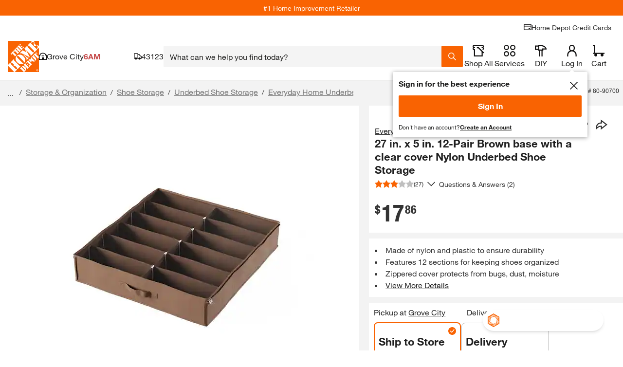

--- FILE ---
content_type: application/javascript
request_url: https://www.homedepot.com/PxYFS6/BOZ/s22/6ng9YQ/p57btrzVSGcSSXi35S/ODZq/NG/0JFnkALwkB
body_size: 176741
content:
(function(){if(typeof Array.prototype.entries!=='function'){Object.defineProperty(Array.prototype,'entries',{value:function(){var index=0;const array=this;return {next:function(){if(index<array.length){return {value:[index,array[index++]],done:false};}else{return {done:true};}},[Symbol.iterator]:function(){return this;}};},writable:true,configurable:true});}}());(function(){Td();cXr();BBr();var MJ=function(KH,MY){return KH*MY;};var lr,KD,LI,EZ,JH,G6,gb,kZ,jD,Vf,xH,VD,hY,bt,TX,O,EY,x6,QL,S4,Wf,FB,vM,UZ,sY,SL,JZ,db,YD,Uk,Jr,ED,vJ,XT,mR,w9,hP,X5,xZ,DP,XF,pt,lk,fN,rt,F,BY,lj,rB,k4,ZM,Yt,CV,VR,rd,LW,dX,qO,bH,xO,IL,fI,OO,CF,M5,I6,TJ,FA,fF,mI,Qt,RH,V5,Dj,gF,Nt,tN,GV,MP,Rb,hD,bZ,FJ,wk,kH,gP,kd,r5,EX,KI,B3,cO,AP,TR,M4,nY,N5,Z6,nF,x5,FV,kJ,rD,mJ,zt,kI,b5,kN,mn,Gb,Km,WH,jY,vR,gX,dI,t3,Et,wf,Wk,NH,VM,n5,Tb,tH,bY,RM,AD,JM,U,PP,gW,bb,YY,F4,cj,fM,gD,lT,SJ,CR,QN,CL,OA,qM,c4,GZ,O4,TB,RB,Ct,d5,fT,Dr,JV,md,bj,jH,wF,m3,XX,PD,vT,NB,DY,wc,In,rX,M3,Vn,s3,VT,UM,XR,zB,zD,kT,K5,VX,Ir,TW,sZ,mf,zR,gk,UJ,sX,fm,FP,Uj,GH,tZ,TY,Gt,Hd,pT,WZ,P5,Z9,NN,DM,TT,Yj,bI,U3,xP,NJ,KZ,SR,B,L5,vd,LH,rb,gY,k6,v9,A3,VY,NP,mk,pP,HN,Uf,vt,sP,IP,PW,N9,GJ,MN,xW,DO,jm,bP,tW,lI,kj,DJ,sB,D5,AZ,IZ,I,Fn,LR,Nb,vZ,Xm,Ht,WR,CY,st,rJ,UD,Y4,SP,df,mM,Af,UN,HZ,GN,wL,gt,zf,YN,lD,pm,B4,V4,f4,n9,rj,pH,sq,Dt,w5,AJ,pI,gm,Nm,BT,nZ,IX,LX,IH,tY,RI,dq,P4,tR,LL,Mt,V3,Am,zH,qf,Zk,P6,lO,UF,IY,QP,mm,kB,pJ,cr,LD,GM,Bd,LM,K3,Bf,hI,nR,bD,MD,dH,jT,tm,lH,pR,nB,mZ,pq,Mf,Lc,xq,Jm,bT,Ij,JR,zc,dd,qN,XN,JJ,PR,ZP,Eb,lR,rR,Qf,KF,lt,xX,NW,Q9,FM,tX,E9,JN,H5,br,RJ,hT,OB,FX,zI,x9,FT,DD,fk,dT,BB,ck,CA,Z4,D4,NI,ff,wq,QB,gj,ET,R5,dP,Mq,hR,kV,VH,UY,qA,QF,Bn,PJ,dA,V6,Bt,kr,sb,cZ,Hm,GX,gB,tV,Nf,b9,VL,mP,vA,DT,Mm,WP,hf,C6,qt,HW,N4,X6,PZ,rk,wY,WD,sM,dZ,Cn,gV,xY,xd,lf,pY,LY,Mn,j6,SB,kt,cT,Hk,vb,r6,Ik,vL,MB,lm,bJ,gc,TV,AI,v3,SA,Dm,PY,pD,J,BR,gM,XO,xT,XZ,pk,p3,GB,W3,Pt,BL,BD,wt,EA,k3,ZF,XM,wI,Zm,X4,St,Fr,T4,xD,I3,MI,Ib,dr,Ub,L3,T3,hm,nj,OX,R4,wM,SZ,ZO,Sf,ft,ND,m6,KX,ZR,qX,QX,XD,Ej,Sq,mj,Kq,cf,qH,NX,d6,Ac,xt,DZ,gH,IJ,MT,pf,zm,SY,OT,Kb,vF,mX,AA,RD,QW,CH,bM,z5,QM,q4,Sj,DH,p4,YT,UB,S6,KR,ht,PM,AY,Ar,nm,cH,cB,Fk,WO,Q5,TM,gJ,gq,EM,Wm,zM,IM,xm,LT,sm,k5,vB,Vm,AV,Lf,wr,nJ,Bm,qY,wX,wZ,Yf,Tr,S3,bN,xI,Df,sW,tM,JX,CB,JD,IA,kR,C3,rr,ZV,At,VB,ZB,H4,ct,vm,RX,AM,zO,wP,HI,HJ,U9,LB,Fb,OW,tI,GO,FW,xf,AH,IO,GI,VW,zP,RO,rI,AR,cY,z9,r4,A4,ZH,ER,cN,QZ,qF,Wb,TP,nI,t4,Om,hV,pW,lM,CM,xL,sf,j4,wO,P3,AL,dO,D,If,qW,N3,vk,BF,VF,Ym,Vq,SX,wm,SM,Tm,Kf,km,xB,n3,ln,DN,gN,FD,sJ,Ic,q5,m5,dD,qB,KN,EW,fH,Dn,j3,E,Rj,FR,BJ,FF,nN,zX,nP,fZ,DV,JW,Bq,RP,D9,FY,Pf,pX,vq,Gf,sH,Lk,tL,cL,Xn,nH,Q4,dM,zW,QT,Z5,f9,kq,ID,wJ,qV,NM,WT,ZY,dJ,hJ,NL,MX,tD,AT,bX,tt,CP,xk,qJ,Pb,b3,SV,B6,mt,Dq,mF,YJ,d4,L4,zT,fR,NR,Wr,rc,JB,F9,LO,Wj,pB,WJ,ML,dj,J5,Fm,P,IR,Sm,IB,Ef,JT,On,QI,J4,r9,AW,hq,Hf,qR,wD,kD,WX,mD,cc,RV,kf,Ft,YO,JI,pN,Fd,tq,sO,g4,VZ,Md,cX,rT,fB,Um,Kj,pM,HD,nM,UL,vX,xc,Xk,PA,Lt,D3,rf,AF,Nj,kL,jP,VJ,S,Rm,ZW,Gq,AB,jA,KL,Wt,zJ,JY,KJ,XL,EI,vD,wR,AX,Qm,tJ,QV,ZI,X3,GT,CI,ZT,Ff,LP,sj,I4,I5,bf,Ab,PB,BI,mT,WF,TA,HP,Mj,XH,Gm,QY,b4,F6,pF,qP,dY,tO,Rt,bR,MM,LA,sR,jB,xF,LV,nk,HT,Ek,nb,hF,JO,kW,PX,HM,O5,UH,kX,qb,YP,Pq,cR,nX,sI,pZ,VI,NA,xJ,SO,YL,WB,c5,s5,HY,jq,hZ,nd,mO,m4,Zq,SN,XY,Pm,XJ,hd,BX,tB,CJ,Zc,EH,ST,kn,qn,Vj,Q6,r3,HX,hM,nf,HF,cJ,Zb,jJ,wT,Wc,rm,MW,OH,t5,qr,gn,Lq,lY,hH,ZX,CN,G5,jI,ZJ,Xf,EP,z3,KT,Ut,TD,vY,YH,Oq,kP,Y3,VP,Kr,vO,hO,An,W4,C5,E3,CT,t6,Tf,w6,CO,bm,HH,CD,NY,YR,UT,n4,jR,zY,O3,Rf,vH,mY,Zt,CZ,Zf,A,rH,It,Lm,UR,MR,F5,Z3,Ak,N,fP,zj,B5,rq,wH,cP,fD,zr,cm,S9,bB,FH,XV,QA,K4,EB,vI,S5,q,Qn,rY,LN,hb,F3,gO,Gn,pb,bV,SI,xM,GR,mW,SW,SD,SH,YB,Ot,KB,Yb,f3,jZ,BH,hB,xN,vj,gR,xV,rL,QR,Nn,GY,g3,Q3,H9,FZ,c3,ZZ,OM,FN,lZ,nt,JF,cI,l5,UX,gf,w3,hr,cM,TH,cV,OI,rZ,JP,EL,TI,Qk,qT,fJ,W5,zZ,XI,jf,G3,lX,PO,pV,wn,BA,jX,MH;var Od;var A5=function PT(j5,J3){var HB=PT;var dB=PH(new Number(NN),IT);var CX=dB;dB.set(j5);for(j5;CX+j5!=YL;j5){switch(CX+j5){case SW:{sT[UI()[RZ(BP)](H3,II(II({})),B3,LZ)]=function(jt){return PT.apply(this,[TV,arguments]);};j5-=Dn;}break;case X6:{Cf.push(OR);var Of={};sT[Vt(typeof RY()[QJ(rP)],KM([],[][[]]))?RY()[QJ(RT)](Jt,GD,p5,YZ):RY()[QJ(YI)](sD,Df,qm,DR)]=OZ;j5-=ck;sT[UP()[WY(EJ)](tT,v5)]=Of;}break;case Ar:{for(var lB=rP;qI(lB,J3[kM(typeof UP()[WY(WI)],'undefined')?UP()[WY(wB)](KP,tM):UP()[WY(QD)](Y5,cD)]);lB++){var QH=J3[lB];if(kM(QH,null)&&kM(QH,undefined)){for(var l3 in QH){if(Od[kM(typeof UP()[WY(Jt)],KM([],[][[]]))?UP()[WY(Jt)](vf,Am):UP()[WY(QD)].apply(null,[RR,rM])][UI()[RZ(wB)].call(null,XP,dR,cY,fX)][UI()[RZ(DR)].apply(null,[nT,Tt,BM,Jt])].call(QH,l3)){T5[l3]=QH[l3];}}}}j5+=gW;}break;case pN:{j5-=gN;Od[UI()[RZ(Xt)].apply(null,[nT,MZ,xH,hX])][RY()[QJ(fY)].call(null,mB,NT,R3,NZ)]=function(gI){Cf.push(Jf);var E5=kM(typeof UP()[WY(qZ)],KM('',[][[]]))?UP()[WY(Kt)].call(null,YM,vM):UP()[WY(QD)].call(null,Cm,DB);var kY=UP()[WY(ZD)].call(null,tP,Qf);var tf=Od[UP()[WY(jM)].call(null,OJ,bH)](gI);for(var TZ,GP,gZ=wB,gT=kY;tf[Vt(typeof UI()[RZ(Xt)],KM('',[][[]]))?UI()[RZ(WI)](nT,lP,lJ,nD):UI()[RZ(Em)](OD,DX,QM,Em)](f5(gZ,wB))||(gT=Vt(typeof q3()[HR(lP)],KM([],[][[]]))?q3()[HR(qD)].call(null,KY,WM,tP,II(rP),Jt,OD):q3()[HR(rP)].apply(null,[rP,II([]),XB,OP,Lm,qD]),LJ(gZ,rP));E5+=gT[UI()[RZ(Em)](II(II(wB)),g5,QM,Em)](U5(OY[rP],vP(TZ,Im(YI,MJ(LJ(gZ,rP),YI)))))){GP=tf[Vt(typeof RY()[QJ(qZ)],'undefined')?RY()[QJ(RT)](II(II(rP)),x3,DI,FI):RY()[QJ(EJ)](mH,Mf,BZ,DX)](gZ+=xR(YX,Em));if(ll(GP,Xr[kM(typeof UI()[RZ(K0)],KM([],[][[]]))?UI()[RZ(fY)].apply(null,[II({}),Jt,OT,D1]):UI()[RZ(WI)](q1,II([]),Vp,j1)]())){throw new xU(RY()[QJ(Jt)].call(null,k2,JM,dU,hX));}TZ=f5(ZK(TZ,Xr[kM(typeof UP()[WY(QD)],KM('',[][[]]))?UP()[WY(MZ)](DI,vY):UP()[WY(QD)](CK,cw)]()),GP);}var X2;return Cf.pop(),X2=E5,X2;};}break;case Z6:{sT[UI()[RZ(Rh)].apply(null,[wl,II({}),Sf,Xp])]=function(Hg,qw){return PT.apply(this,[I6,arguments]);};j5+=SO;sT[kM(typeof UP()[WY(RT)],KM('',[][[]]))?UP()[WY(WM)](OQ,hh):UP()[WY(QD)].apply(null,[IK,js])]=UP()[WY(Kt)](YM,nz);var pQ;return pQ=sT(sT[B2()[F8(lP)].call(null,rP,ZU,sp,nT,CU)]=rP),Cf.pop(),pQ;}break;case S:{j5+=qn;sT[Vt(typeof RY()[QJ(EJ)],KM('',[][[]]))?RY()[QJ(RT)](LZ,Th,Hl,pp):RY()[QJ(Xt)].apply(null,[sp,g8,zz,Xg])]=function(QK,A8,Uz){Cf.push(ZE);if(II(sT[UI()[RZ(Rh)].call(null,LQ,XQ,wM,Xp)](QK,A8))){Od[UP()[WY(Jt)].apply(null,[vf,LI])][RY()[QJ(OP)].apply(null,[VQ,YJ,V2,Fw])](QK,A8,kQ(Lk,[c7()[jl(wB)](OP,Yg,R2,qD,k1,Dg),II(II({})),RY()[QJ(IQ)].apply(null,[YI,WU,Xv,S8]),Uz]));}Cf.pop();};}break;case JV:{j5-=wn;var Kh;return Cf.pop(),Kh=T5,Kh;}break;case YO:{var zl=J3[lA];Cf.push(N1);var Y1=kQ(Lk,[UI()[RZ(Ng)].call(null,bh,EJ,mR,gw),zl[wB]]);GK(OY[RT],zl)&&(Y1[RY()[QJ(dw)](H3,T3,f2,dg)]=zl[OY[RT]]),GK(lP,zl)&&(Y1[Vt(typeof RY()[QJ(sp)],'undefined')?RY()[QJ(RT)].call(null,NZ,s8,TE,QD):RY()[QJ(sD)](Ng,MQ,Y2,II(rP))]=zl[lP],Y1[c7()[jl(BP)].apply(null,[YI,lw,BP,Kt,bg,bg])]=zl[YX]),this[B2()[F8(IQ)].call(null,OP,Iw,VQ,PE,Il)][UP()[WY(Em)](Il,km)](Y1);Cf.pop();j5-=ML;}break;case QL:{var sT=function(NU){Cf.push(Lh);if(Of[NU]){var t8;return t8=Of[NU][UI()[RZ(IQ)].call(null,dg,jw,nt,k2)],Cf.pop(),t8;}var nh=Of[NU]=kQ(Lk,[RY()[QJ(qD)].call(null,U0,nY,S8,U0),NU,B2()[F8(wB)].call(null,rP,lz,YZ,I7,sQ),II([]),UI()[RZ(IQ)].call(null,Ov,Eh,nt,k2),{}]);OZ[NU].call(nh[UI()[RZ(IQ)](dw,LQ,nt,k2)],nh,nh[UI()[RZ(IQ)](SG,ds,nt,k2)],sT);nh[B2()[F8(wB)](rP,lz,WM,I7,jw)]=II(II([]));var Jh;return Jh=nh[UI()[RZ(IQ)](qZ,II(II({})),nt,k2)],Cf.pop(),Jh;};j5+=AV;}break;case Uk:{var EG;return Cf.pop(),EG=wE[fG],EG;}break;case r9:{j5+=TA;xU[UI()[RZ(wB)](rw,mB,FB,fX)]=new (Od[B2()[F8(WI)].call(null,WI,xw,cp,fz,UE)])();xU[kM(typeof UI()[RZ(YI)],KM([],[][[]]))?UI()[RZ(wB)](rP,II(rP),FB,fX):UI()[RZ(WI)].call(null,Tp,nT,sz,Nz)][L2()[T1(WI)].apply(null,[YE,k2,H3,O1,Em])]=Vt(typeof B2()[F8(lP)],KM([],[][[]]))?B2()[F8(Em)](AE,EJ,OD,g2,FI):B2()[F8(mB)].call(null,Jt,wp,RT,tl,ds);}break;case Kq:{sT[RY()[QJ(Rh)].apply(null,[sD,x1,ZD,NZ])]=function(G7,C0){Cf.push(Fz);if(U5(C0,rP))G7=sT(G7);if(U5(C0,YI)){var OU;return Cf.pop(),OU=G7,OU;}if(U5(C0,Em)&&Vt(typeof G7,RY()[QJ(BP)](QD,wH,L8,rw))&&G7&&G7[L2()[T1(wB)].call(null,jE,Tt,Dg,BP,OP)]){var hl;return Cf.pop(),hl=G7,hl;}var sh=Od[UP()[WY(Jt)].apply(null,[vf,lM])][L2()[T1(rP)](cG,jM,tP,XQ,mB)](null);sT[Vt(typeof UI()[RZ(rP)],'undefined')?UI()[RZ(WI)](SG,WM,pz,vh):UI()[RZ(BP)](CU,Ul,X5,LZ)](sh);Od[UP()[WY(Jt)](vf,lM)][Vt(typeof RY()[QJ(WI)],KM([],[][[]]))?RY()[QJ(RT)](II(rP),LK,I1,gp):RY()[QJ(OP)](II(wB),EH,V2,II(rP))](sh,L2()[T1(lP)](gE,Dz,II(wB),tG,qD),kQ(Lk,[Vt(typeof c7()[jl(lP)],KM([],[][[]]))?c7()[jl(YX)].call(null,vE,rG,TE,m1,Jt,L8):c7()[jl(wB)](OP,Fv,R2,Tt,qZ,dR),II(II([])),kM(typeof B2()[F8(YX)],KM(kM(typeof UP()[WY(IQ)],KM('',[][[]]))?UP()[WY(Kt)].call(null,YM,qG):UP()[WY(QD)](f8,Os),[][[]]))?B2()[F8(rP)].apply(null,[WI,DB,AU,jM,fY]):B2()[F8(Em)](Gw,LG,hX,Dl,rP),G7]));if(U5(C0,lP)&&E8(typeof G7,UP()[WY(Dg)].apply(null,[mH,Ps])))for(var Yp in G7)sT[RY()[QJ(Xt)].apply(null,[Fw,XM,zz,qZ])](sh,Yp,function(T8){return G7[T8];}.bind(null,Yp));var NE;return Cf.pop(),NE=sh,NE;};j5+=hO;}break;case Fn:{Cf.pop();j5-=mO;}break;case qO:{return jz=Od[UP()[WY(Jt)].call(null,vf,mY)][UI()[RZ(wB)](DR,mH,GI,fX)][UI()[RZ(DR)](RT,dK,js,Jt)].call(Hg,qw),Cf.pop(),jz;}break;case Bd:{var D7=J3[lA];Cf.push(MU);var sw=D7[UI()[RZ(Y5)](XQ,OD,tv,hp)]||{};sw[UP()[WY(dg)](CU,PJ)]=RY()[QJ(Xg)].call(null,II(rP),gR,Av,r2),delete sw[RY()[QJ(46)](II(1),1163,41,69)],D7[Vt(typeof UI()[RZ(Nh)],KM([],[][[]]))?UI()[RZ(WI)](IQ,II([]),c2,Ys):UI()[RZ(Y5)](fY,lP,tv,hp)]=sw;Cf.pop();j5-=Oq;}break;case NN:{var wE=J3[lA];var fG=J3[FO];var gl=J3[Yd];j5+=QW;Cf.push(j0);Od[kM(typeof UP()[WY(AU)],KM([],[][[]]))?UP()[WY(Jt)].apply(null,[vf,xO]):UP()[WY(QD)](X8,Cw)][kM(typeof RY()[QJ(k1)],'undefined')?RY()[QJ(OP)].call(null,SG,hT,V2,FI):RY()[QJ(RT)].call(null,MZ,C2,Sg,sp)](wE,fG,kQ(Lk,[B2()[F8(rP)](WI,vK,Dg,jM,Rh),gl,Vt(typeof c7()[jl(mB)],KM([],[][[]]))?c7()[jl(YX)](hz,WE,Bl,E1,dg,II([])):c7()[jl(wB)](OP,Sl,R2,QD,g5,AU),II(wB),Vt(typeof RY()[QJ(IQ)],'undefined')?RY()[QJ(RT)](Ng,p1,I2,gp):RY()[QJ(jM)].apply(null,[II(wB),Vl,XE,nD]),II(wB),RY()[QJ(Kt)].apply(null,[II(II([])),Yz,Il,FI]),II(wB)]));}break;case wL:{j5-=dr;sT[q3()[HR(wB)](rP,dK,Bg,RT,kU,dw)]=function(np){Cf.push(Mv);var f1=np&&np[L2()[T1(wB)](H2,Ov,Eh,BP,OP)]?function Aw(){Cf.push(ZQ);var lG;return lG=np[L2()[T1(lP)].apply(null,[rz,wB,z7,tG,qD])],Cf.pop(),lG;}:function TK(){return np;};sT[RY()[QJ(Xt)](rP,RB,zz,Il)](f1,UP()[WY(Ul)].apply(null,[g5,It]),f1);var Rl;return Cf.pop(),Rl=f1,Rl;};}break;case Lc:{j5-=w9;var F7=J3[lA];Cf.push(s2);this[UP()[WY(ds)].apply(null,[T7,wh])]=F7;Cf.pop();}break;case Wj:{j5-=MN;var OZ=J3[lA];}break;case QA:{var xU=function(F7){return PT.apply(this,[db,arguments]);};Cf.push(kz);if(Vt(typeof Od[RY()[QJ(fY)](AU,NT,R3,dK)],RY()[QJ(DR)](gp,ss,UE,vf))){var X1;return Cf.pop(),X1=II(FO),X1;}j5+=LN;}break;case hr:{var v7=J3[lA];j5-=t6;var W8=J3[FO];Cf.push(Uw);if(kM(typeof Od[UP()[WY(Jt)](vf,UR)][UI()[RZ(Kt)](S8,nD,VG,EQ)],RY()[QJ(DR)].call(null,vf,FQ,UE,Jl))){Od[UP()[WY(Jt)](vf,UR)][RY()[QJ(OP)](IQ,HX,V2,ds)](Od[UP()[WY(Jt)].call(null,vf,UR)],UI()[RZ(Kt)].call(null,kh,IQ,VG,EQ),kQ(Lk,[B2()[F8(rP)](WI,BQ,dg,jM,OP),function(G4,Yv){return PT.apply(this,[SV,arguments]);},Vt(typeof RY()[QJ(BP)],'undefined')?RY()[QJ(RT)](pp,th,wB,K0):RY()[QJ(Kt)](r2,Lw,Il,Ov),II(II([])),RY()[QJ(jM)](WM,Mz,XE,vf),II(lA)]));}(function(){return PT.apply(this,[sq,arguments]);}());Cf.pop();}break;case ln:{var jt=J3[lA];Cf.push(E7);if(kM(typeof Od[UP()[WY(qZ)].apply(null,[jG,Tm])],Vt(typeof UP()[WY(qZ)],KM('',[][[]]))?UP()[WY(QD)].call(null,jM,xg):UP()[WY(K0)](B8,zD))&&Od[Vt(typeof UP()[WY(EJ)],'undefined')?UP()[WY(QD)].call(null,Z2,MG):UP()[WY(qZ)].apply(null,[jG,Tm])][UP()[WY(k1)](S7,j8)]){Od[kM(typeof UP()[WY(WI)],KM([],[][[]]))?UP()[WY(Jt)](vf,GB):UP()[WY(QD)].apply(null,[zK,LE])][RY()[QJ(OP)](nD,d4,V2,s2)](jt,Od[UP()[WY(qZ)].call(null,jG,Tm)][UP()[WY(k1)](S7,j8)],kQ(Lk,[B2()[F8(rP)](WI,nw,qZ,jM,Nh),c7()[jl(rP)](mB,Rs,gK,wl,VQ,Tp)]));}j5-=HN;Od[UP()[WY(Jt)](vf,GB)][RY()[QJ(OP)](rw,d4,V2,II(II({})))](jt,L2()[T1(wB)](wz,WI,Fw,BP,OP),kQ(Lk,[B2()[F8(rP)](WI,nw,NQ,jM,II(wB)),II(II({}))]));Cf.pop();}break;case IL:{var G4=J3[lA];var Yv=J3[FO];Cf.push(Z2);if(Vt(G4,null)||Vt(G4,undefined)){throw new (Od[UI()[RZ(jM)](RT,vf,wt,zz)])(UP()[WY(Tp)](t7,hB));}var T5=Od[UP()[WY(Jt)].call(null,vf,Am)](G4);j5-=fF;}break;case E9:{var Hg=J3[lA];var qw=J3[FO];var jz;Cf.push(TU);j5-=XN;}break;}}};var S0=function(){return TQ.apply(this,[jj,arguments]);};var Dh=function Zp(qQ,w7){'use strict';var D0=Zp;switch(qQ){case rk:{var b0=w7[lA];var r7=w7[FO];var B0=w7[Yd];Cf.push(MZ);b0[r7]=B0[B2()[F8(rP)].apply(null,[WI,M0,bh,jM,Dg])];Cf.pop();}break;case x9:{var SE=w7[lA];var mE=w7[FO];var vw=w7[Yd];return SE[mE]=vw;}break;case wk:{var Ql=w7[lA];var Xz=w7[FO];var BE=w7[Yd];Cf.push(NT);try{var J7=Cf.length;var Nw=II([]);var OK;return OK=kQ(Lk,[UP()[WY(dg)].call(null,CU,lt),RY()[QJ(Xg)].call(null,wB,r5,Av,H3),kM(typeof RY()[QJ(sp)],KM([],[][[]]))?RY()[QJ(s2)](mB,RD,Jl,II(rP)):RY()[QJ(RT)].apply(null,[YX,qm,KE,g5]),Ql.call(Xz,BE)]),Cf.pop(),OK;}catch(Al){Cf.splice(Im(J7,rP),Infinity,NT);var R8;return R8=kQ(Lk,[UP()[WY(dg)].call(null,CU,lt),RY()[QJ(m1)](q1,wJ,KU,Ul),RY()[QJ(s2)].apply(null,[II(II([])),RD,Jl,II(II([]))]),Al]),Cf.pop(),R8;}Cf.pop();}break;case w:{return this;}break;case Gq:{var bG=w7[lA];Cf.push(j7);var XK;return XK=kQ(Lk,[UI()[RZ(SG)](cp,bh,F1,m2),bG]),Cf.pop(),XK;}break;case gO:{return this;}break;case mn:{return this;}break;case EN:{var AG;Cf.push(j2);return AG=UI()[RZ(wl)].call(null,vf,WI,TG,tQ),Cf.pop(),AG;}break;case MW:{var x8=w7[lA];Cf.push(T2);var L1=Od[UP()[WY(Jt)].call(null,vf,N3)](x8);var mp=[];for(var CE in L1)mp[UP()[WY(Em)](Il,wP)](CE);mp[UP()[WY(t7)].call(null,Zw,EP)]();var w4;return w4=function Gh(){Cf.push(d1);for(;mp[UP()[WY(wB)].call(null,KP,SB)];){var x4=mp[UP()[WY(NZ)](S8,mh)]();if(GK(x4,L1)){var d8;return Gh[B2()[F8(rP)](WI,O5,nT,jM,tP)]=x4,Gh[RY()[QJ(bw)](fY,pG,M0,hU)]=II(OY[RT]),Cf.pop(),d8=Gh,d8;}}Gh[RY()[QJ(bw)](II(II(rP)),pG,M0,zp)]=II(Xr[RY()[QJ(YZ)].apply(null,[YI,K8,Fw,kh])]());var T0;return Cf.pop(),T0=Gh,T0;},Cf.pop(),w4;}break;case wr:{Cf.push(jv);this[RY()[QJ(bw)](q1,kU,M0,NZ)]=II(wB);var p2=this[B2()[F8(IQ)](OP,YG,S8,PE,AU)][wB][UI()[RZ(Y5)].call(null,g5,OD,lz,hp)];if(Vt(RY()[QJ(m1)](kh,Vl,KU,sD),p2[UP()[WY(dg)].call(null,CU,Dt)]))throw p2[RY()[QJ(s2)](II([]),BB,Jl,B8)];var dp;return dp=this[UP()[WY(zp)].apply(null,[wG,FJ])],Cf.pop(),dp;}break;}};var Nv=function(mg,CQ){return mg[Op[YX]](CQ);};var Vz=function Gp(bv,Pv){'use strict';var tp=Gp;switch(bv){case kd:{var RE=Pv[lA];var L7=Pv[FO];Cf.push(wl);if(gh(L7,null)||ll(L7,RE[UP()[WY(wB)].apply(null,[KP,sE])]))L7=RE[Vt(typeof UP()[WY(Pp)],KM('',[][[]]))?UP()[WY(QD)].apply(null,[A0,J2]):UP()[WY(wB)](KP,sE)];for(var Hp=wB,mw=new (Od[UP()[WY(fY)].call(null,Pp,Uh)])(L7);qI(Hp,L7);Hp++)mw[Hp]=RE[Hp];var Ig;return Cf.pop(),Ig=mw,Ig;}break;case Tc:{var Fp=Pv[lA];var RK=Pv[FO];Cf.push(YG);var Jz=gh(null,Fp)?null:E8(UP()[WY(K0)].call(null,B8,kZ),typeof Od[UP()[WY(qZ)](jG,L4)])&&Fp[Od[Vt(typeof UP()[WY(dg)],KM('',[][[]]))?UP()[WY(QD)].call(null,c1,b7):UP()[WY(qZ)](jG,L4)][c7()[jl(Rh)].call(null,YI,g7,KP,Sw,Ul,Il)]]||Fp[UP()[WY(sp)](NQ,j4)];if(E8(null,Jz)){var vp,zG,P8,Jw,J8=[],Zg=II(wB),Wp=II(rP);try{var rU=Cf.length;var rl=II([]);if(P8=(Jz=Jz.call(Fp))[UP()[WY(hU)].call(null,I0,sJ)],Vt(wB,RK)){if(kM(Od[UP()[WY(Jt)](vf,O4)](Jz),Jz)){rl=II(II(FO));return;}Zg=II(rP);}else for(;II(Zg=(vp=P8.call(Jz))[RY()[QJ(bw)](OD,Eg,M0,II(II(rP)))])&&(J8[UP()[WY(Em)].call(null,Il,xM)](vp[B2()[F8(rP)].apply(null,[WI,f7,bg,jM,jw])]),kM(J8[UP()[WY(wB)](KP,lT)],RK));Zg=II(wB));}catch(qz){Wp=II(wB),zG=qz;}finally{Cf.splice(Im(rU,rP),Infinity,YG);try{var r0=Cf.length;var Ts=II(FO);if(II(Zg)&&E8(null,Jz[q3()[HR(WI)].call(null,mB,Em,VQ,qD,Zz,CU)])&&(Jw=Jz[q3()[HR(WI)](mB,ds,VQ,mB,Zz,t7)](),kM(Od[UP()[WY(Jt)](vf,O4)](Jw),Jw))){Ts=II(II({}));return;}}finally{Cf.splice(Im(r0,rP),Infinity,YG);if(Ts){Cf.pop();}if(Wp)throw zG;}if(rl){Cf.pop();}}var Dv;return Cf.pop(),Dv=J8,Dv;}Cf.pop();}break;case xW:{var rp=Pv[lA];Cf.push(j2);if(Od[UP()[WY(fY)](Pp,zQ)][Vt(typeof RY()[QJ(Fw)],KM('',[][[]]))?RY()[QJ(RT)](rP,mK,d7,nT):RY()[QJ(H0)](U0,D4,hU,Fw)](rp)){var tK;return Cf.pop(),tK=rp,tK;}Cf.pop();}break;case Rj:{var nU=Pv[lA];return nU;}break;case Gq:{Cf.push(vg);if(II(GK(UI()[RZ(hQ)](AU,II(II([])),Lf,m1),Od[UI()[RZ(cp)](QD,MZ,M5,Tw)]))){var KG;return Cf.pop(),KG=null,KG;}var R7=Od[UI()[RZ(cp)].call(null,II(wB),cp,M5,Tw)][UI()[RZ(hQ)](II([]),qD,Lf,m1)];var q7=R7[L2()[T1(Ul)](Sz,ZD,vf,qZ,IQ)];var Vg=R7[Vt(typeof UI()[RZ(qZ)],'undefined')?UI()[RZ(WI)](Xt,bh,Ep,ms):UI()[RZ(tl)](II(II(rP)),Ng,JJ,t7)];var kl=R7[UP()[WY(dg)](CU,st)];var Qh;return Qh=[q7,Vt(Vg,wB)?OY[YI]:ll(Vg,wB)?x2(rP):x2(lP),kl||(kM(typeof UP()[WY(hU)],KM('',[][[]]))?UP()[WY(BQ)].apply(null,[XE,SI]):UP()[WY(QD)].call(null,QD,NQ))],Cf.pop(),Qh;}break;case sb:{Cf.push(tE);var Bz={};var Cz={};try{var bs=Cf.length;var Lz=II(II(lA));var Z1=new (Od[UI()[RZ(l7)](zp,bw,vK,XP)])(OY[YI],wB)[kM(typeof B2()[F8(pp)],KM(UP()[WY(Kt)].apply(null,[YM,w0]),[][[]]))?B2()[F8(ds)](OP,O2,rw,Ng,hX):B2()[F8(Em)](EE,YQ,gp,SK,s2)](RY()[QJ(OJ)].apply(null,[dR,rz,jM,Y5]));var m8=Z1[UP()[WY(M0)].apply(null,[R2,R5])](UI()[RZ(PU)](Rh,B8,qH,O1));var bU=Z1[kM(typeof UP()[WY(sp)],KM('',[][[]]))?UP()[WY(fg)].apply(null,[fp,gY]):UP()[WY(QD)].apply(null,[cG,E4])](m8[UP()[WY(Ch)](Xp,Sm)]);var ql=Z1[UP()[WY(fg)](fp,gY)](m8[UP()[WY(Hs)](Xt,ls)]);Bz=kQ(Lk,[UI()[RZ(VG)](II(II({})),H3,ID,qE),bU,q3()[HR(K0)].apply(null,[YI,rw,H8,dw,kv,tP]),ql]);var Tg=new (Od[UI()[RZ(l7)].call(null,II(II(wB)),lP,vK,XP)])(Xr[RY()[QJ(YZ)](II(II(rP)),VK,Fw,mB)](),wB)[B2()[F8(ds)](OP,O2,r2,Ng,wB)](Vt(typeof RY()[QJ(fp)],KM([],[][[]]))?RY()[QJ(RT)].apply(null,[H3,xE,N8,B8]):RY()[QJ(BZ)].apply(null,[g5,ph,rg,IQ]));var fQ=Tg[UP()[WY(M0)].apply(null,[R2,R5])](UI()[RZ(PU)](hX,rP,qH,O1));var qg=Tg[UP()[WY(fg)](fp,gY)](fQ[UP()[WY(Ch)](Xp,Sm)]);var Hh=Tg[UP()[WY(fg)].call(null,fp,gY)](fQ[Vt(typeof UP()[WY(A2)],KM('',[][[]]))?UP()[WY(QD)].call(null,M0,Y0):UP()[WY(Hs)](Xt,ls)]);Cz=kQ(Lk,[UI()[RZ(Vw)](NQ,Dz,CK,z2),qg,UI()[RZ(Pg)](bg,Y5,bM,Yl),Hh]);}finally{Cf.splice(Im(bs,rP),Infinity,tE);var wQ;return wQ=kQ(Lk,[UP()[WY(B7)](Ms,Z2),Bz[UI()[RZ(VG)].call(null,Ov,II(II(rP)),ID,qE)]||null,UI()[RZ(Np)](jw,qD,ks,Ml),Bz[q3()[HR(K0)](YI,Xt,H8,YI,kv,XQ)]||null,RY()[QJ(SU)].call(null,II(II([])),Af,Bg,Fw),Cz[UI()[RZ(Vw)].apply(null,[z7,DR,CK,z2])]||null,Vt(typeof q3()[HR(mB)],KM(UP()[WY(Kt)].apply(null,[YM,w0]),[][[]]))?q3()[HR(qD)](tv,II({}),q2,zp,ME,k2):q3()[HR(Jt)].apply(null,[RT,OD,GU,IQ,O2,Ov]),Cz[UI()[RZ(Pg)](Kt,zp,bM,Yl)]||null]),Cf.pop(),wQ;}Cf.pop();}break;case hF:{var M8=Pv[lA];Cf.push(sG);if(Vt([UI()[RZ(vQ)](zp,m1,pw,mB),RY()[QJ(RQ)](QD,DH,KP,II(rP)),UP()[WY(QU)].apply(null,[Q8,Us])][UP()[WY(R3)](E1,QP)](M8[UI()[RZ(l8)].call(null,ds,Jl,W3,VG)][RY()[QJ(YM)].apply(null,[II(II({})),lD,cp,SG])]),x2(rP))){Cf.pop();return;}Od[kM(typeof UI()[RZ(r2)],KM([],[][[]]))?UI()[RZ(BZ)](Jt,II(wB),jZ,Ag):UI()[RZ(WI)].call(null,II(rP),H3,wl,Kt)](function(){var z0=II([]);Cf.push(Jg);try{var gg=Cf.length;var JQ=II({});if(II(z0)&&M8[Vt(typeof UI()[RZ(YI)],KM([],[][[]]))?UI()[RZ(WI)].call(null,LQ,LQ,OG,kG):UI()[RZ(l8)].call(null,q1,sp,tD,VG)]&&(M8[UI()[RZ(l8)](mH,CU,tD,VG)][RY()[QJ(Xv)].apply(null,[II({}),lX,Bs,II({})])](B2()[F8(Tt)].apply(null,[Kt,qX,wB,YM,cp]))||M8[UI()[RZ(l8)](DX,zp,tD,VG)][RY()[QJ(Xv)](sp,lX,Bs,II(II({})))](q3()[HR(Ul)](Xt,Tp,hQ,DR,qX,nT)))){z0=II(lA);}}catch(Ww){Cf.splice(Im(gg,rP),Infinity,Jg);M8[UI()[RZ(l8)].call(null,RT,NZ,tD,VG)][UI()[RZ(zz)](OD,wl,At,RR)](new (Od[UI()[RZ(Lp)].call(null,II(II([])),sp,kR,BQ)])(RY()[QJ(qm)].apply(null,[Em,FB,fY,Fw]),kQ(Lk,[UI()[RZ(m0)](II(II([])),Jl,hP,NZ),II(II([])),UP()[WY(vh)].call(null,OP,v3),II(FO),RY()[QJ(Vv)](L8,LX,O0,dg),II(II({}))])));}if(II(z0)&&Vt(M8[Vt(typeof RY()[QJ(Ul)],'undefined')?RY()[QJ(RT)].call(null,XP,GG,Kw,II(II(wB))):RY()[QJ(zz)](LQ,r6,WM,II(II({})))],q3()[HR(WM)].call(null,Jt,CU,l0,k1,UR,dw))){z0=II(II({}));}if(z0){M8[kM(typeof UI()[RZ(BP)],KM('',[][[]]))?UI()[RZ(l8)].apply(null,[z7,qZ,tD,VG]):UI()[RZ(WI)](sQ,II(II(rP)),XQ,BK)][UI()[RZ(zz)](OP,XP,At,RR)](new (Od[UI()[RZ(Lp)].call(null,II(II(rP)),rP,kR,BQ)])(Vt(typeof RY()[QJ(vh)],'undefined')?RY()[QJ(RT)].call(null,wB,c8,s4,rP):RY()[QJ(Lp)](II(rP),g3,z2,q1),kQ(Lk,[UI()[RZ(m0)](mB,qZ,hP,NZ),II(lA),kM(typeof UP()[WY(m0)],KM([],[][[]]))?UP()[WY(vh)].apply(null,[OP,v3]):UP()[WY(QD)](mK,PK),II(II(lA)),RY()[QJ(Vv)](nT,LX,O0,NQ),II(II([]))])));}Cf.pop();},wB);Cf.pop();}break;case FW:{Cf.push(b8);throw new (Od[UI()[RZ(jM)](sQ,XP,n5,zz)])(UI()[RZ(Ch)].apply(null,[Tp,z7,LB,nD]));}break;case EN:{var lU=Pv[lA];var p8=Pv[FO];Cf.push(KQ);if(gh(p8,null)||ll(p8,lU[UP()[WY(wB)].call(null,KP,SJ)]))p8=lU[UP()[WY(wB)](KP,SJ)];for(var wg=wB,Gs=new (Od[kM(typeof UP()[WY(B7)],KM([],[][[]]))?UP()[WY(fY)].apply(null,[Pp,Sm]):UP()[WY(QD)].call(null,Qs,gE)])(p8);qI(wg,p8);wg++)Gs[wg]=lU[wg];var U2;return Cf.pop(),U2=Gs,U2;}break;case Yd:{var xl=Pv[lA];var Bw=Pv[FO];Cf.push(vG);var cK=gh(null,xl)?null:E8(UP()[WY(K0)].call(null,B8,c4),typeof Od[UP()[WY(qZ)](jG,b4)])&&xl[Od[UP()[WY(qZ)](jG,b4)][kM(typeof c7()[jl(Jt)],'undefined')?c7()[jl(Rh)].call(null,YI,HM,KP,AU,II([]),QD):c7()[jl(YX)](Ns,I8,Rw,U0,II(rP),zp)]]||xl[UP()[WY(sp)].call(null,NQ,DD)];if(E8(null,cK)){var Sv,E0,rv,gU,Hw=[],X7=II(wB),Fl=II(rP);try{var Rz=Cf.length;var q8=II(FO);if(rv=(cK=cK.call(xl))[UP()[WY(hU)].call(null,I0,Y4)],Vt(wB,Bw)){if(kM(Od[UP()[WY(Jt)](vf,vJ)](cK),cK)){q8=II(II({}));return;}X7=II(rP);}else for(;II(X7=(Sv=rv.call(cK))[RY()[QJ(bw)](zp,QQ,M0,gp)])&&(Hw[Vt(typeof UP()[WY(K0)],KM('',[][[]]))?UP()[WY(QD)](pp,T2):UP()[WY(Em)](Il,Wm)](Sv[B2()[F8(rP)](WI,g4,BP,jM,II(rP))]),kM(Hw[kM(typeof UP()[WY(Dz)],KM([],[][[]]))?UP()[WY(wB)](KP,fR):UP()[WY(QD)](LU,bE)],Bw));X7=II(wB));}catch(K7){Fl=II(wB),E0=K7;}finally{Cf.splice(Im(Rz,rP),Infinity,vG);try{var N0=Cf.length;var Ph=II(II(lA));if(II(X7)&&E8(null,cK[q3()[HR(WI)](mB,k1,VQ,Nh,NJ,Ov)])&&(gU=cK[q3()[HR(WI)](mB,s2,VQ,k1,NJ,Ng)](),kM(Od[UP()[WY(Jt)](vf,vJ)](gU),gU))){Ph=II(II(FO));return;}}finally{Cf.splice(Im(N0,rP),Infinity,vG);if(Ph){Cf.pop();}if(Fl)throw E0;}if(q8){Cf.pop();}}var dQ;return Cf.pop(),dQ=Hw,dQ;}Cf.pop();}break;}};var DQ=function(){return RG.apply(this,[hq,arguments]);};var zE=function(f0){return +f0;};var DG=function(){Cf=(Xr.sjs_se_global_subkey?Xr.sjs_se_global_subkey.push(Mh):Xr.sjs_se_global_subkey=[Mh])&&Xr.sjs_se_global_subkey;};var Oz=function(cv,zs){return cv>>>zs|cv<<32-zs;};var jK=function(Dp){try{if(Dp!=null&&!Od["isNaN"](Dp)){var RU=Od["parseFloat"](Dp);if(!Od["isNaN"](RU)){return RU["toFixed"](2);}}}catch(K1){}return -1;};var Zh=function c0(Ah,nv){'use strict';var V8=c0;switch(Ah){case Wb:{Cf.push(Tz);var xs=[UI()[RZ(K2)](dK,jM,O7,qm),Vt(typeof UI()[RZ(ds)],KM('',[][[]]))?UI()[RZ(WI)].apply(null,[Y5,Tp,f2,Jp]):UI()[RZ(q1)].apply(null,[wl,II(II(wB)),w3,nT]),kM(typeof UI()[RZ(t7)],KM('',[][[]]))?UI()[RZ(t7)].apply(null,[q1,II(II([])),T3,Pp]):UI()[RZ(WI)](II([]),XP,LE,Cg),Vt(typeof UP()[WY(pp)],KM([],[][[]]))?UP()[WY(QD)](M0,Y7):UP()[WY(tQ)](Js,QM),UI()[RZ(NZ)](II(II(wB)),mH,tI,wG),UP()[WY(l8)](Ng,EI),RY()[QJ(t7)](II([]),OX,SG,z7),Vt(typeof UI()[RZ(qD)],'undefined')?UI()[RZ(WI)](B8,Dg,xK,bg):UI()[RZ(U0)](II(II([])),Ng,Yf,sg),kM(typeof UP()[WY(OP)],KM('',[][[]]))?UP()[WY(Lv)](Nh,B3):UP()[WY(QD)](W7,Cg),c7()[jl(Jt)](RT,Og,wB,YZ,II(rP),Nh),Vt(typeof UP()[WY(Ng)],KM([],[][[]]))?UP()[WY(QD)](Ml,T7):UP()[WY(z2)](dw,pf),B2()[F8(fY)].apply(null,[Kt,J0,cp,MZ,II({})]),q3()[HR(QD)](Dg,BP,D1,Ul,Qw,jw),RY()[QJ(NZ)].call(null,RT,d0,NQ,Tt),kM(typeof UI()[RZ(L8)],'undefined')?UI()[RZ(zp)](dw,nT,N7,KU):UI()[RZ(WI)].call(null,nT,q1,mv,zw),c7()[jl(qZ)].apply(null,[IQ,s8,Qg,L8,UE,VQ]),UP()[WY(YM)](P2,c1),RY()[QJ(U0)].apply(null,[Em,Kw,Ng,II(II(rP))]),Vt(typeof RY()[QJ(B8)],KM([],[][[]]))?RY()[QJ(RT)](jw,mQ,gK,II({})):RY()[QJ(zp)].call(null,OP,h8,M1,tP),UI()[RZ(k2)].call(null,s2,Xt,Rf,ng),UI()[RZ(Fw)](IQ,s2,xg,M0),c7()[jl(K0)](Ov,ZG,qZ,EJ,II(II([])),XQ),RY()[QJ(k2)](CU,w1,vf,mH),Vt(typeof c7()[jl(EJ)],'undefined')?c7()[jl(YX)].call(null,TG,Hv,Qg,E1,II([]),tP):c7()[jl(k1)].call(null,BP,ZQ,V1,jw,SG,z7),UI()[RZ(kh)](BP,II([]),rJ,rM),Vt(typeof RY()[QJ(kh)],KM([],[][[]]))?RY()[QJ(RT)](wB,JG,Yg,bw):RY()[QJ(Fw)](q1,QE,r1,CU),UP()[WY(tT)].apply(null,[XQ,IU])];if(gh(typeof Od[UI()[RZ(cp)](K2,vf,pG,Tw)][UP()[WY(vQ)](R3,SY)],Vt(typeof UP()[WY(qD)],KM('',[][[]]))?UP()[WY(QD)](gK,rz):UP()[WY(K0)].apply(null,[B8,Vm]))){var Wv;return Cf.pop(),Wv=null,Wv;}var cz=xs[UP()[WY(wB)](KP,Ib)];var cU=Vt(typeof UP()[WY(m1)],KM('',[][[]]))?UP()[WY(QD)](zK,jh):UP()[WY(Kt)].call(null,YM,vs);for(var Q0=wB;qI(Q0,cz);Q0++){var UK=xs[Q0];if(kM(Od[UI()[RZ(cp)].call(null,OP,Ul,pG,Tw)][UP()[WY(vQ)](R3,SY)][UK],undefined)){cU=UP()[WY(Kt)].call(null,YM,vs)[UP()[WY(vf)](Bs,wZ)](cU,kM(typeof RY()[QJ(Sw)],KM('',[][[]]))?RY()[QJ(kh)].apply(null,[s2,vl,s7,AU]):RY()[QJ(RT)].apply(null,[MZ,WI,Cg,II(II(wB))]))[Vt(typeof UP()[WY(Lv)],'undefined')?UP()[WY(QD)].call(null,H7,Ns):UP()[WY(vf)](Bs,wZ)](Q0);}}var Kp;return Cf.pop(),Kp=cU,Kp;}break;case Un:{var Q7;Cf.push(Y8);return Q7=Vt(typeof Od[UI()[RZ(Xt)].call(null,Ng,vf,VX,hX)][RY()[QJ(gp)](MZ,Az,Jt,II(II([])))],kM(typeof RY()[QJ(SG)],KM('',[][[]]))?RY()[QJ(DR)].call(null,bg,Nf,UE,nT):RY()[QJ(RT)](t7,pU,HG,sD))||Vt(typeof Od[UI()[RZ(Xt)].apply(null,[K2,bh,VX,hX])][UP()[WY(H1)](fE,N5)],RY()[QJ(DR)](II({}),Nf,UE,mH))||Vt(typeof Od[Vt(typeof UI()[RZ(hX)],'undefined')?UI()[RZ(WI)](q1,ds,Sw,l8):UI()[RZ(Xt)].apply(null,[Xg,qD,VX,hX])][UP()[WY(qK)].apply(null,[Ag,dv])],kM(typeof RY()[QJ(Xt)],'undefined')?RY()[QJ(DR)](ds,Nf,UE,RT):RY()[QJ(RT)].call(null,WI,PG,gp,dg)),Cf.pop(),Q7;}break;case Br:{Cf.push(vU);try{var nQ=Cf.length;var xG=II(FO);var Rp;return Rp=II(II(Od[UI()[RZ(Xt)].apply(null,[sp,QD,Sh,hX])][Vt(typeof RY()[QJ(S8)],KM('',[][[]]))?RY()[QJ(RT)](II(II(wB)),sl,E7,Tt):RY()[QJ(Il)](s2,ZG,gz,DR)])),Cf.pop(),Rp;}catch(Qp){Cf.splice(Im(nQ,rP),Infinity,vU);var FE;return Cf.pop(),FE=II(FO),FE;}Cf.pop();}break;case kd:{Cf.push(IE);try{var P1=Cf.length;var BG=II({});var C1;return C1=II(II(Od[UI()[RZ(Xt)].apply(null,[S8,rw,H7,hX])][UI()[RZ(gp)].apply(null,[Kt,tP,A0,L0])])),Cf.pop(),C1;}catch(Wh){Cf.splice(Im(P1,rP),Infinity,IE);var Fg;return Cf.pop(),Fg=II(FO),Fg;}Cf.pop();}break;case rL:{Cf.push(tg);var nG;return nG=II(II(Od[UI()[RZ(Xt)](mH,II(II([])),D2,hX)][B2()[F8(EJ)](Xt,jv,wl,Wg,XQ)])),Cf.pop(),nG;}break;case db:{Cf.push(HU);try{var Zs=Cf.length;var YU=II([]);var hG=KM(Od[RY()[QJ(E1)].call(null,gp,GG,r2,z7)](Od[kM(typeof UI()[RZ(m1)],KM([],[][[]]))?UI()[RZ(Xt)].call(null,kh,jM,ET,hX):UI()[RZ(WI)].call(null,OD,Dz,M7,QG)][UP()[WY(G8)].apply(null,[z7,r4])]),ZK(Od[RY()[QJ(E1)](NZ,GG,r2,wl)](Od[UI()[RZ(Xt)](Fw,II([]),ET,hX)][c7()[jl(Dg)].apply(null,[OD,Cw,kp,ZD,H3,hU])]),rP));hG+=KM(ZK(Od[RY()[QJ(E1)](FI,GG,r2,mH)](Od[UI()[RZ(Xt)](nD,bw,ET,hX)][UP()[WY(Ms)](Fh,d1)]),lP),ZK(Od[RY()[QJ(E1)](Dg,GG,r2,kh)](Od[UI()[RZ(Xt)](k2,hX,ET,hX)][UI()[RZ(Il)](fY,jM,wM,KP)]),YX));hG+=KM(ZK(Od[RY()[QJ(E1)](LQ,GG,r2,II(rP))](Od[UI()[RZ(Xt)](nD,k1,ET,hX)][Vt(typeof RY()[QJ(YI)],KM([],[][[]]))?RY()[QJ(RT)].call(null,UE,ww,zz,sp):RY()[QJ(bh)].call(null,dg,XU,Xp,Tp)]),OY[K0]),ZK(Od[RY()[QJ(E1)].call(null,qZ,GG,r2,mB)](Od[UI()[RZ(Xt)](fY,nD,ET,hX)][UI()[RZ(E1)].apply(null,[Uw,Fw,OX,B8])]),WI));hG+=KM(ZK(Od[RY()[QJ(E1)](II(II([])),GG,r2,cp)](Od[UI()[RZ(Xt)].call(null,SG,WI,ET,hX)][UI()[RZ(bh)](Eh,EJ,Wm,Ul)]),mB),ZK(Od[Vt(typeof RY()[QJ(wB)],KM([],[][[]]))?RY()[QJ(RT)](Em,fg,s8,E1):RY()[QJ(E1)].call(null,Jl,GG,r2,YZ)](Od[UI()[RZ(Xt)](ZD,nT,ET,hX)][RY()[QJ(nD)](nT,V3,kh,sp)]),qD));hG+=KM(ZK(Od[RY()[QJ(E1)].apply(null,[Xg,GG,r2,dg])](Od[UI()[RZ(Xt)].call(null,XQ,ZD,ET,hX)][RY()[QJ(jw)].call(null,Ng,H5,bK,Jt)]),YI),ZK(Od[RY()[QJ(E1)].apply(null,[QD,GG,r2,K2])](Od[UI()[RZ(Xt)].call(null,II({}),Jl,ET,hX)][UP()[WY(Pp)].call(null,q2,cB)]),Xt));hG+=KM(ZK(Od[RY()[QJ(E1)](Y5,GG,r2,jM)](Od[UI()[RZ(Xt)](gp,II(rP),ET,hX)][L2()[T1(DR)].call(null,cw,UE,II(II([])),m1,EJ)]),OY[k1]),ZK(Od[RY()[QJ(E1)](II(II([])),GG,r2,OD)](Od[UI()[RZ(Xt)](mH,Eh,ET,hX)][UP()[WY(P2)](zh,RI)]),QD));hG+=KM(ZK(Od[RY()[QJ(E1)](g5,GG,r2,Sw)](Od[UI()[RZ(Xt)](II(II({})),YX,ET,hX)][RY()[QJ(Sw)](QD,cB,gw,bg)]),Xr[UP()[WY(R2)](hE,XT)]()),ZK(Od[RY()[QJ(E1)](Tt,GG,r2,g5)](Od[UI()[RZ(Xt)](Sw,m1,ET,hX)][c7()[jl(Ul)](Kt,cw,j1,lP,II(II(rP)),dg)]),OY[EJ]));hG+=KM(ZK(Od[RY()[QJ(E1)].apply(null,[dg,GG,r2,qD])](Od[Vt(typeof UI()[RZ(YI)],KM([],[][[]]))?UI()[RZ(WI)].call(null,II({}),II([]),JE,ww):UI()[RZ(Xt)](Nh,II(II([])),ET,hX)][kM(typeof B2()[F8(Dg)],'undefined')?B2()[F8(Jt)].call(null,QD,cw,XQ,qZ,K2):B2()[F8(Em)](AK,qs,YI,BQ,dK)]),OY[Dg]),ZK(Od[RY()[QJ(E1)](UE,GG,r2,II(II({})))](Od[UI()[RZ(Xt)](Jl,dR,ET,hX)][UP()[WY(Z7)](QU,Ot)]),BP));hG+=KM(ZK(Od[RY()[QJ(E1)](ds,GG,r2,qD)](Od[UI()[RZ(Xt)](ds,II(II(wB)),ET,hX)][B2()[F8(qZ)](EJ,cw,SG,g5,r2)]),DR),ZK(Od[RY()[QJ(E1)].apply(null,[Nh,GG,r2,q1])](Od[UI()[RZ(Xt)].apply(null,[m1,II([]),ET,hX])][c7()[jl(WM)](jM,cw,Z8,Uw,XP,XP)]),Kt));hG+=KM(ZK(Od[RY()[QJ(E1)](kh,GG,r2,mH)](Od[UI()[RZ(Xt)](II(II([])),qD,ET,hX)][UI()[RZ(nD)](fY,Rh,vt,kE)]),jM),ZK(Od[RY()[QJ(E1)](Ng,GG,r2,UE)](Od[UI()[RZ(Xt)](Ul,II(II([])),ET,hX)][c7()[jl(Tp)](EJ,cw,q2,vf,SG,MZ)]),OY[Ul]));hG+=KM(ZK(Od[RY()[QJ(E1)].call(null,DR,GG,r2,hX)](Od[UI()[RZ(Xt)](L8,NQ,ET,hX)][UP()[WY(Ml)](mG,FH)]),EJ),ZK(Od[RY()[QJ(E1)](sp,GG,r2,OD)](Od[UI()[RZ(Xt)].apply(null,[II(II([])),q1,ET,hX])][RY()[QJ(nT)].apply(null,[II({}),qH,fg,Nh])]),Jt));hG+=KM(ZK(Od[RY()[QJ(E1)].apply(null,[WM,GG,r2,r2])](Od[UI()[RZ(Xt)].apply(null,[dR,II(II(wB)),ET,hX])][RY()[QJ(NQ)].call(null,DR,VY,Ep,WI)]),qZ),ZK(Od[RY()[QJ(E1)].call(null,YZ,GG,r2,k1)](Od[UI()[RZ(Xt)](Jl,S8,ET,hX)][UI()[RZ(jw)].apply(null,[II({}),Fw,H7,cp])]),K0));hG+=KM(ZK(Od[RY()[QJ(E1)].call(null,UE,GG,r2,cp)](Od[kM(typeof UI()[RZ(lP)],KM('',[][[]]))?UI()[RZ(Xt)].apply(null,[WI,mH,ET,hX]):UI()[RZ(WI)](Kt,U0,fw,VU)][L2()[T1(Kt)].call(null,Vp,dg,Xt,q2,Xt)]),OY[WM]),ZK(Od[RY()[QJ(E1)](QD,GG,r2,ZD)](Od[UI()[RZ(Xt)].apply(null,[YI,RT,ET,hX])][UP()[WY(Ip)](Rh,EM)]),OY[Tp]));hG+=KM(ZK(Od[RY()[QJ(E1)].call(null,LQ,GG,r2,RT)](Od[UI()[RZ(Xt)].call(null,Nh,g5,ET,hX)][B2()[F8(K0)].call(null,IQ,Cw,CU,OJ,II(wB))]),Ul),ZK(Od[RY()[QJ(E1)](Em,GG,r2,IQ)](Od[UI()[RZ(Xt)](II(II(rP)),RT,ET,hX)][kM(typeof UP()[WY(IQ)],KM('',[][[]]))?UP()[WY(KU)].apply(null,[qD,RX]):UP()[WY(QD)](El,Mg)]),WM));hG+=KM(ZK(Od[RY()[QJ(E1)](II(II(rP)),GG,r2,m1)](Od[Vt(typeof UI()[RZ(U0)],KM('',[][[]]))?UI()[RZ(WI)](VQ,XP,dh,AQ):UI()[RZ(Xt)].apply(null,[zp,mB,ET,hX])][UP()[WY(gs)](IK,rm)]),Tp),ZK(Od[RY()[QJ(E1)](tP,GG,r2,OD)](Od[UI()[RZ(Xt)](E1,II(II(rP)),ET,hX)][UP()[WY(NK)].apply(null,[Pg,KJ])]),ds));hG+=KM(ZK(Od[RY()[QJ(E1)].apply(null,[LQ,GG,r2,Il])](Od[UI()[RZ(Xt)](H3,fY,ET,hX)][UI()[RZ(Sw)].call(null,II(II(wB)),Ov,Bf,v4)]),ZD),ZK(Od[RY()[QJ(E1)](cp,GG,r2,II(II([])))](Od[UI()[RZ(Xt)].apply(null,[DR,U0,ET,hX])][L2()[T1(jM)](g0,NQ,r2,mv,Tp)]),MZ));hG+=KM(KM(ZK(Od[Vt(typeof RY()[QJ(Fw)],'undefined')?RY()[QJ(RT)](II(II(rP)),kg,Cg,m1):RY()[QJ(E1)](H3,GG,r2,Ng)](Od[UI()[RZ(YI)](II(II(rP)),r2,n5,vz)][UP()[WY(OJ)](GU,rD)]),OD),ZK(Od[Vt(typeof RY()[QJ(Fw)],KM('',[][[]]))?RY()[QJ(RT)](s2,Tl,R1,K0):RY()[QJ(E1)].apply(null,[dK,GG,r2,Y5])](Od[UI()[RZ(Xt)].apply(null,[II({}),mH,ET,hX])][UP()[WY(OE)](j1,MQ)]),LZ)),ZK(Od[RY()[QJ(E1)].call(null,lP,GG,r2,II({}))](Od[UI()[RZ(Xt)].apply(null,[II(wB),sp,ET,hX])][kM(typeof UI()[RZ(Pp)],'undefined')?UI()[RZ(nT)].apply(null,[dw,XQ,ED,g1]):UI()[RZ(WI)].apply(null,[II(II([])),E1,tU,bz])]),pp));var Es;return Es=hG[RY()[QJ(g5)].apply(null,[Tt,cI,tG,YI])](),Cf.pop(),Es;}catch(Hz){Cf.splice(Im(Zs,rP),Infinity,HU);var NG;return NG=UI()[RZ(rP)](FI,H3,qG,Tp),Cf.pop(),NG;}Cf.pop();}break;case hq:{var l1=nv[lA];Cf.push(fw);try{var qU=Cf.length;var O8=II(FO);if(Vt(l1[Vt(typeof UI()[RZ(Jl)],KM([],[][[]]))?UI()[RZ(WI)](II(II({})),II(II({})),tv,gp):UI()[RZ(cp)](H3,cp,CT,Tw)][c7()[jl(ds)].call(null,Xt,FU,wG,Rh,Em,II(rP))],undefined)){var bp;return bp=c7()[jl(ZD)](lP,Gg,Iz,OD,jw,vf),Cf.pop(),bp;}if(Vt(l1[UI()[RZ(cp)].apply(null,[nD,sQ,CT,Tw])][c7()[jl(ds)](Xt,FU,wG,dw,mH,II(II([])))],II([]))){var l4;return l4=Vt(typeof UI()[RZ(tT)],KM([],[][[]]))?UI()[RZ(WI)].apply(null,[II({}),nT,vK,Ks]):UI()[RZ(rP)](II({}),g5,qh,Tp),Cf.pop(),l4;}var Iv;return Iv=UP()[WY(BP)](v8,DT),Cf.pop(),Iv;}catch(hw){Cf.splice(Im(qU,rP),Infinity,fw);var UU;return UU=UI()[RZ(NQ)].apply(null,[II(II([])),SG,BB,Js]),Cf.pop(),UU;}Cf.pop();}break;case SO:{var Z0=nv[lA];var Wl=nv[FO];Cf.push(g1);if(E8(typeof Od[UI()[RZ(YI)].apply(null,[ds,z7,ls,vz])][RY()[QJ(Dz)](Dg,Th,Kt,jM)],UP()[WY(K0)](B8,kH))){Od[UI()[RZ(YI)].apply(null,[cp,LQ,ls,vz])][RY()[QJ(Dz)](NZ,Th,Kt,S8)]=UP()[WY(Kt)](YM,Sp)[UP()[WY(vf)](Bs,YK)](Z0,q3()[HR(rP)](rP,sQ,XB,Fw,Pz,RT))[UP()[WY(vf)](Bs,YK)](Wl,RY()[QJ(DX)](k1,j0,fX,Eh));}Cf.pop();}break;case SV:{var KK=nv[lA];var bl=nv[FO];Cf.push(T2);if(II(BU(KK,bl))){throw new (Od[UI()[RZ(jM)].apply(null,[XP,E1,LH,zz])])(RY()[QJ(Eh)].apply(null,[Xt,p0,Ip,LZ]));}Cf.pop();}break;case sb:{var Bv=nv[lA];var C8=nv[FO];Cf.push(fz);var Cs=C8[UP()[WY(tl)].call(null,tQ,Df)];var w2=C8[UI()[RZ(H1)](RT,k2,M2,vh)];var wK=C8[RY()[QJ(qK)](lP,CG,Sw,II(II(rP)))];var WG=C8[UP()[WY(Tw)].apply(null,[dK,Xw])];var Xs=C8[B2()[F8(Ul)].call(null,QD,Rg,Jt,lE,rw)];var Ol=C8[RY()[QJ(G8)](Eh,f7,q2,II(rP))];var ml=C8[c7()[jl(LZ)](lP,lp,X0,EJ,XP,FI)];var E2=C8[UP()[WY(Xv)](c8,AJ)];var Q1;return Q1=UP()[WY(Kt)].apply(null,[YM,VE])[UP()[WY(vf)].apply(null,[Bs,FZ])](Bv)[Vt(typeof UP()[WY(Tw)],'undefined')?UP()[WY(QD)](wU,IU):UP()[WY(vf)](Bs,FZ)](Cs,RY()[QJ(kh)](NQ,Q2,s7,k1))[UP()[WY(vf)].call(null,Bs,FZ)](w2,RY()[QJ(kh)](QD,Q2,s7,DR))[UP()[WY(vf)].call(null,Bs,FZ)](wK,RY()[QJ(kh)].call(null,nT,Q2,s7,Y5))[UP()[WY(vf)](Bs,FZ)](WG,RY()[QJ(kh)].call(null,K2,Q2,s7,rP))[UP()[WY(vf)](Bs,FZ)](Xs,RY()[QJ(kh)](Xt,Q2,s7,Nh))[UP()[WY(vf)].call(null,Bs,FZ)](Ol,RY()[QJ(kh)](Jl,Q2,s7,sQ))[UP()[WY(vf)](Bs,FZ)](ml,RY()[QJ(kh)](Uw,Q2,s7,tP))[UP()[WY(vf)](Bs,FZ)](E2,RY()[QJ(k1)](r2,GQ,Tp,sD)),Cf.pop(),Q1;}break;}};var Ws=function(){return RG.apply(this,[FO,arguments]);};var Bp=function(Ug){return void Ug;};var vP=function(z8,GE){return z8>>GE;};var mz=function(Pw){var nK=0;for(var bQ=0;bQ<Pw["length"];bQ++){nK=nK+Pw["charCodeAt"](bQ);}return nK;};var G1=function(){return TQ.apply(this,[xW,arguments]);};var ZK=function(Ds,Is){return Ds<<Is;};var Ih=function(){return TQ.apply(this,[SV,arguments]);};var J1=function(HQ,UQ){return HQ^UQ;};var IG=function(kK){if(kK===undefined||kK==null){return 0;}var Gl=kK["toLowerCase"]()["replace"](/[^0-9]+/gi,'');return Gl["length"];};var cE=function(Cl){if(Cl===undefined||Cl==null){return 0;}var UG=Cl["toLowerCase"]()["replace"](/[^a-z]+/gi,'');return UG["length"];};var II=function(sU){return !sU;};var Mw=function(){return TQ.apply(this,[FW,arguments]);};var Yh=function(hs){return Od["Math"]["floor"](Od["Math"]["random"]()*hs["length"]);};var LJ=function(fl,jg){return fl%jg;};var lg=function(HK,pK){var n8=Od["Math"]["round"](Od["Math"]["random"]()*(pK-HK)+HK);return n8;};var As=function(gG){if(Od["document"]["cookie"]){try{var DE=Od["document"]["cookie"]["split"]('; ');var U7=null;var V0=null;for(var S1=0;S1<DE["length"];S1++){var rQ=DE[S1];if(rQ["indexOf"](""["concat"](gG,"="))===0){var Xl=rQ["substring"](""["concat"](gG,"=")["length"]);if(Xl["indexOf"]('~')!==-1||Od["decodeURIComponent"](Xl)["indexOf"]('~')!==-1){U7=Xl;}}else if(rQ["startsWith"](""["concat"](gG,"_"))){var WQ=rQ["indexOf"]('=');if(WQ!==-1){var PQ=rQ["substring"](WQ+1);if(PQ["indexOf"]('~')!==-1||Od["decodeURIComponent"](PQ)["indexOf"]('~')!==-1){V0=PQ;}}}}if(V0!==null){return V0;}if(U7!==null){return U7;}}catch(Dw){return false;}}return false;};var BU=function(x7,Bh){return x7 instanceof Bh;};var Ll=function MK(C7,nl){'use strict';var n0=MK;switch(C7){case xV:{var cQ=nl[lA];var Fs;Cf.push(Ks);return Fs=cQ&&gh(RY()[QJ(DR)](Tp,Ez,UE,II([])),typeof Od[UP()[WY(qZ)](jG,Ss)])&&Vt(cQ[RY()[QJ(rP)](DX,pg,I0,q1)],Od[UP()[WY(qZ)].call(null,jG,Ss)])&&kM(cQ,Od[UP()[WY(qZ)](jG,Ss)][UI()[RZ(wB)](fY,hX,NA,fX)])?UP()[WY(mH)](O1,ZP):typeof cQ,Cf.pop(),Fs;}break;case rq:{var jU=nl[lA];return typeof jU;}break;case sb:{var U4=nl[lA];var lQ=nl[FO];var qp=nl[Yd];Cf.push(K2);U4[lQ]=qp[B2()[F8(rP)].call(null,WI,Mp,Tp,jM,jM)];Cf.pop();}break;case cV:{var Tv=nl[lA];var ws=nl[FO];var mU=nl[Yd];return Tv[ws]=mU;}break;case hO:{var cl=nl[lA];var Wz=nl[FO];var W2=nl[Yd];Cf.push(k8);try{var hK=Cf.length;var gQ=II({});var N2;return N2=kQ(Lk,[UP()[WY(dg)].apply(null,[CU,qX]),RY()[QJ(Xg)].apply(null,[ZD,LU,Av,lP]),kM(typeof RY()[QJ(Dg)],KM('',[][[]]))?RY()[QJ(s2)].call(null,II(rP),Qt,Jl,DX):RY()[QJ(RT)](II(II([])),F2,JK,k2),cl.call(Wz,W2)]),Cf.pop(),N2;}catch(xz){Cf.splice(Im(hK,rP),Infinity,k8);var R0;return R0=kQ(Lk,[UP()[WY(dg)].apply(null,[CU,qX]),RY()[QJ(m1)](ZD,Oh,KU,II(II(wB))),RY()[QJ(s2)].apply(null,[tP,Qt,Jl,II(II(wB))]),xz]),Cf.pop(),R0;}Cf.pop();}break;case v6:{return this;}break;case wk:{var q0=nl[lA];var v0;Cf.push(zg);return v0=kQ(Lk,[UI()[RZ(SG)].apply(null,[r2,II(II(wB)),Mh,m2]),q0]),Cf.pop(),v0;}break;case FO:{return this;}break;case Wb:{return this;}break;case An:{var Gz;Cf.push(zw);return Gz=Vt(typeof UI()[RZ(Jl)],KM('',[][[]]))?UI()[RZ(WI)].call(null,B8,Rh,Cp,tg):UI()[RZ(wl)].apply(null,[YI,m1,l2,tQ]),Cf.pop(),Gz;}break;}};var Kz=function(){return Od["Math"]["floor"](Od["Math"]["random"]()*100000+10000);};var FK=function B1(Kg,F0){'use strict';var JU=B1;switch(Kg){case Rj:{var A1=F0[lA];Cf.push(Cm);if(Od[UP()[WY(fY)](Pp,LY)][RY()[QJ(H0)](g5,NI,hU,II(II(wB)))](A1)){var n1;return Cf.pop(),n1=A1,n1;}Cf.pop();}break;case db:{var Ap=F0[lA];var dz;Cf.push(vU);return dz=Od[UP()[WY(Jt)](vf,xX)][kM(typeof UI()[RZ(qZ)],'undefined')?UI()[RZ(AU)](s2,II(II(rP)),KT,WI):UI()[RZ(WI)](jM,II(II({})),Sp,A7)](Ap)[RY()[QJ(M1)](Uw,rm,WI,sQ)](function(rh){return Ap[rh];})[wB],Cf.pop(),dz;}break;case kN:{var V7=F0[lA];Cf.push(f8);var WK=V7[RY()[QJ(M1)].call(null,kh,lH,WI,H3)](function(Ap){return B1.apply(this,[db,arguments]);});var Vh;return Vh=WK[Vt(typeof c7()[jl(WM)],'undefined')?c7()[jl(YX)].apply(null,[ls,m7,U1,Eh,tP,II(II([]))]):c7()[jl(WI)].apply(null,[Em,VK,TG,nT,Tp,II(II(wB))])](RY()[QJ(kh)](UE,kw,s7,II(II({})))),Cf.pop(),Vh;}break;case v6:{Cf.push(DU);try{var x0=Cf.length;var sK=II(FO);var W0=KM(KM(KM(KM(KM(KM(KM(KM(KM(KM(KM(KM(KM(KM(KM(KM(KM(KM(KM(KM(KM(KM(KM(KM(Od[kM(typeof RY()[QJ(Vv)],'undefined')?RY()[QJ(E1)].call(null,sQ,vG,r2,fY):RY()[QJ(RT)](OP,SK,ps,jw)](Od[UI()[RZ(cp)](II(II(wB)),t7,WR,Tw)][L2()[T1(B8)](z4,Tp,II({}),l8,QD)]),ZK(Od[kM(typeof RY()[QJ(dK)],'undefined')?RY()[QJ(E1)].apply(null,[sQ,vG,r2,II([])]):RY()[QJ(RT)](s2,dG,lK,H3)](Od[kM(typeof UI()[RZ(Eh)],'undefined')?UI()[RZ(cp)](LQ,Ov,WR,Tw):UI()[RZ(WI)](dK,Dg,C2,p7)][UI()[RZ(O0)].apply(null,[dK,II(wB),EP,G8])]),rP)),ZK(Od[RY()[QJ(E1)].call(null,CU,vG,r2,II(II(wB)))](Od[UI()[RZ(cp)](Dz,WM,WR,Tw)][UP()[WY(Kl)].call(null,k7,MT)]),OY[qZ])),ZK(Od[kM(typeof RY()[QJ(jM)],'undefined')?RY()[QJ(E1)].call(null,nD,vG,r2,cp):RY()[QJ(RT)](sp,LG,G0,II(II(wB)))](Od[UI()[RZ(cp)](II(II(wB)),jM,WR,Tw)][kM(typeof RY()[QJ(Ms)],KM([],[][[]]))?RY()[QJ(Y7)].apply(null,[Em,xf,OD,k1]):RY()[QJ(RT)].apply(null,[MZ,nD,D8,g5])]),YX)),ZK(Od[RY()[QJ(E1)](WI,vG,r2,jw)](Od[UI()[RZ(qD)].call(null,NQ,II([]),nE,Pg)][UP()[WY(XB)](mB,HT)]),Em)),ZK(Od[RY()[QJ(E1)](II(rP),vG,r2,Ul)](Od[kM(typeof UI()[RZ(Ew)],KM([],[][[]]))?UI()[RZ(cp)].call(null,q1,s2,WR,Tw):UI()[RZ(WI)].call(null,EJ,II(II(rP)),jM,Jv)][UP()[WY(vz)].call(null,LZ,r4)]),WI)),ZK(Od[RY()[QJ(E1)](Y5,vG,r2,YI)](Od[kM(typeof UI()[RZ(NK)],KM('',[][[]]))?UI()[RZ(cp)](VQ,WM,WR,Tw):UI()[RZ(WI)](Sw,mB,Hs,Yl)][Vt(typeof UI()[RZ(Vv)],KM([],[][[]]))?UI()[RZ(WI)](Tp,wl,rs,Q8):UI()[RZ(W1)](dw,Dz,dJ,Dz)]),Xr[kM(typeof RY()[QJ(NK)],'undefined')?RY()[QJ(gw)](NZ,UD,m0,tP):RY()[QJ(RT)](dw,Zw,Il,bw)]())),ZK(Od[RY()[QJ(E1)].call(null,q1,vG,r2,dg)](Od[UI()[RZ(cp)](II(II([])),Nh,WR,Tw)][UI()[RZ(Ns)](jM,dw,p0,IK)]),qD)),ZK(Od[kM(typeof RY()[QJ(MZ)],KM('',[][[]]))?RY()[QJ(E1)](MZ,vG,r2,II(II(rP))):RY()[QJ(RT)](K2,C4,KE,Kt)](Od[UI()[RZ(cp)](bw,Sw,WR,Tw)][UP()[WY(jw)].apply(null,[U8,FZ])]),YI)),ZK(Od[Vt(typeof RY()[QJ(k1)],KM('',[][[]]))?RY()[QJ(RT)].call(null,II(II(rP)),b1,Rg,pp):RY()[QJ(E1)](g5,vG,r2,sp)](Od[UI()[RZ(cp)](YI,Fw,WR,Tw)][UP()[WY(hE)].call(null,hQ,K5)]),OY[jM])),ZK(Od[RY()[QJ(E1)].call(null,g5,vG,r2,Nh)](Od[kM(typeof UI()[RZ(M1)],KM('',[][[]]))?UI()[RZ(cp)](II(II([])),K0,WR,Tw):UI()[RZ(WI)].apply(null,[Dz,lP,DR,ph])][UI()[RZ(ME)](cp,QD,Wt,H3)]),OP)),ZK(Od[RY()[QJ(E1)](Dz,vG,r2,nD)](Od[UI()[RZ(cp)].call(null,Tp,II({}),WR,Tw)][RY()[QJ(ME)].apply(null,[II([]),ZR,P0,k2])]),QD)),ZK(Od[RY()[QJ(E1)].call(null,CU,vG,r2,II(wB))](Od[Vt(typeof UI()[RZ(fX)],KM([],[][[]]))?UI()[RZ(WI)].apply(null,[II(II([])),Eh,zQ,Qz]):UI()[RZ(cp)](Y5,dg,WR,Tw)][kM(typeof UP()[WY(KU)],'undefined')?UP()[WY(cg)](Z8,x5):UP()[WY(QD)].apply(null,[d1,E4])]),OY[L8])),ZK(Od[kM(typeof RY()[QJ(gw)],KM([],[][[]]))?RY()[QJ(E1)].call(null,vf,vG,r2,YZ):RY()[QJ(RT)].apply(null,[WI,nw,dE,sp])](Od[Vt(typeof UI()[RZ(jG)],KM('',[][[]]))?UI()[RZ(WI)].apply(null,[YX,YI,M0,Ow]):UI()[RZ(cp)](Ng,rw,WR,Tw)][UI()[RZ(rK)](LQ,Xg,CJ,dU)]),IQ)),ZK(Od[RY()[QJ(E1)](z7,vG,r2,DR)](Od[UI()[RZ(cp)].apply(null,[II([]),L8,WR,Tw])][kM(typeof UP()[WY(RT)],KM('',[][[]]))?UP()[WY(I0)](lh,BY):UP()[WY(QD)](Yw,qE)]),Rh)),ZK(Od[RY()[QJ(E1)](II(II(rP)),vG,r2,pp)](Od[UI()[RZ(cp)](LQ,Em,WR,Tw)][RY()[QJ(rK)].apply(null,[Kt,xt,dw,k1])]),BP)),ZK(Od[RY()[QJ(E1)](SG,vG,r2,Sw)](Od[UI()[RZ(cp)](FI,rP,WR,Tw)][UI()[RZ(L0)](qD,DR,LI,mH)]),DR)),ZK(Od[RY()[QJ(E1)](II(II([])),vG,r2,Dz)](Od[UI()[RZ(cp)].call(null,sQ,Ov,WR,Tw)][c7()[jl(Y5)].call(null,BP,XG,HE,OD,Jt,II(rP))]),Kt)),ZK(Od[RY()[QJ(E1)](jw,vG,r2,nD)](Od[UI()[RZ(cp)].apply(null,[dR,MZ,WR,Tw])][B2()[F8(dg)](OP,Rv,Xg,kv,jM)]),jM)),ZK(Od[RY()[QJ(E1)](Kt,vG,r2,LZ)](Od[UI()[RZ(cp)].call(null,WI,OP,WR,Tw)][UI()[RZ(dR)](DR,U0,Xm,Ep)]),OY[Ul])),ZK(Od[RY()[QJ(E1)](hU,vG,r2,U0)](Od[UI()[RZ(cp)](K2,Il,WR,Tw)][UI()[RZ(P7)](WI,S8,AK,hg)]),EJ)),ZK(Od[RY()[QJ(E1)](II(wB),vG,r2,II(II({})))](Od[UI()[RZ(cp)](Xg,NZ,WR,Tw)][kM(typeof UP()[WY(hg)],KM('',[][[]]))?UP()[WY(Pz)](b7,V3):UP()[WY(QD)](hQ,cs)]),Jt)),ZK(Od[RY()[QJ(E1)].apply(null,[bg,vG,r2,dK])](Od[UI()[RZ(cp)](NZ,z7,WR,Tw)][UI()[RZ(kE)](s2,rP,zJ,k0)]),qZ)),ZK(Od[kM(typeof RY()[QJ(Pz)],KM([],[][[]]))?RY()[QJ(E1)](Ul,vG,r2,VQ):RY()[QJ(RT)](dK,rK,N1,k1)](Od[RY()[QJ(WM)](Jt,WX,EJ,jM)][UI()[RZ(mB)].apply(null,[ZD,sQ,C5,S7])]),K0)),ZK(Od[RY()[QJ(E1)](II(II({})),vG,r2,YZ)](Od[UI()[RZ(qD)](nD,II(II(rP)),nE,Pg)][q3()[HR(Ov)].call(null,WI,II({}),Jl,fY,rE,MZ)]),k1));var xQ;return Cf.pop(),xQ=W0,xQ;}catch(Vs){Cf.splice(Im(x0,rP),Infinity,DU);var fK;return Cf.pop(),fK=wB,fK;}Cf.pop();}break;case mn:{Cf.push(hh);var fU=Od[kM(typeof UI()[RZ(SG)],KM('',[][[]]))?UI()[RZ(Xt)].apply(null,[fY,DR,DH,hX]):UI()[RZ(WI)](sQ,NZ,jp,fs)][UI()[RZ(V1)](XQ,S8,cT,Xt)]?rP:wB;var Ls=Od[UI()[RZ(Xt)](II(II({})),qD,DH,hX)][RY()[QJ(Wg)](Sw,HX,fE,rP)]?OY[RT]:OY[YI];var r8=Od[Vt(typeof UI()[RZ(M0)],KM([],[][[]]))?UI()[RZ(WI)].call(null,sp,pp,Zl,OJ):UI()[RZ(Xt)](CU,Dg,DH,hX)][RY()[QJ(XB)].apply(null,[sQ,Q4,vz,XQ])]?rP:wB;var tw=Od[UI()[RZ(Xt)](QD,II(II([])),DH,hX)][UP()[WY(rg)].apply(null,[m2,Xm])]?rP:wB;var SQ=Od[kM(typeof UI()[RZ(fX)],KM('',[][[]]))?UI()[RZ(Xt)](gp,YZ,DH,hX):UI()[RZ(WI)].call(null,sD,mB,n7,cg)][kM(typeof RY()[QJ(rg)],KM('',[][[]]))?RY()[QJ(hp)].call(null,Fw,Ow,Pl,K0):RY()[QJ(RT)].apply(null,[zp,jQ,Nl,IQ])]?rP:OY[YI];var DK=Od[UI()[RZ(Xt)].call(null,II([]),FI,DH,hX)][UI()[RZ(fh)](II(rP),AU,Up,Ch)]?rP:wB;var dl=Od[UI()[RZ(Xt)](II(II(rP)),dg,DH,hX)][Vt(typeof UP()[WY(Wg)],'undefined')?UP()[WY(QD)](Xh,Lg):UP()[WY(lh)](Wg,cR)]?rP:wB;var S2=Od[UI()[RZ(Xt)](bg,qZ,DH,hX)][L2()[T1(XQ)].apply(null,[n2,ZD,II(wB),Np,WI])]?rP:Xr[RY()[QJ(YZ)](rP,xh,Fw,Ul)]();var zU=Od[UI()[RZ(Xt)].apply(null,[Xg,tP,DH,hX])][UI()[RZ(gz)](Y5,q1,F5,Av)]?OY[RT]:wB;var EK=Od[UP()[WY(Vv)](Z7,I2)][UI()[RZ(wB)].call(null,Tp,ds,TY,fX)].bind?rP:wB;var qv=Od[UI()[RZ(Xt)](U0,WM,DH,hX)][UP()[WY(pE)](RT,G2)]?rP:wB;var EU=Od[UI()[RZ(Xt)].apply(null,[Jt,zp,DH,hX])][UI()[RZ(Pz)](BP,II(II(wB)),OC,l7)]?rP:OY[YI];var FSj;var pNj;try{var GLj=Cf.length;var Ndj=II(II(lA));FSj=Od[UI()[RZ(Xt)](cp,XQ,DH,hX)][RY()[QJ(kE)](Ov,lcj,Ch,SG)]?rP:wB;}catch(Ecj){Cf.splice(Im(GLj,rP),Infinity,hh);FSj=wB;}try{var WC=Cf.length;var Mkj=II(II(lA));pNj=Od[UI()[RZ(Xt)](II(rP),Tt,DH,hX)][UI()[RZ(I0)].apply(null,[II(wB),jM,OC,sD])]?OY[RT]:wB;}catch(Dnj){Cf.splice(Im(WC,rP),Infinity,hh);pNj=OY[YI];}var Nnj;return Cf.pop(),Nnj=KM(KM(KM(KM(KM(KM(KM(KM(KM(KM(KM(KM(KM(fU,ZK(Ls,rP)),ZK(r8,lP)),ZK(tw,YX)),ZK(SQ,Em)),ZK(DK,WI)),ZK(dl,mB)),ZK(S2,qD)),ZK(FSj,YI)),ZK(pNj,Xt)),ZK(zU,OP)),ZK(EK,QD)),ZK(qv,RT)),ZK(EU,IQ)),Nnj;}break;case rq:{var Pjj=F0[lA];Cf.push(NLj);var gcj=UP()[WY(Kt)].apply(null,[YM,scj]);var wrj=UP()[WY(Ag)].apply(null,[cp,pnj]);var jdj=wB;var SFj=Pjj[UI()[RZ(bK)].apply(null,[L8,B8,LFj,zNj])]();while(qI(jdj,SFj[UP()[WY(wB)](KP,BD)])){if(qbj(wrj[UP()[WY(R3)].call(null,E1,YP)](SFj[UI()[RZ(Em)](II(wB),dg,mWj,Em)](jdj)),OY[YI])||qbj(wrj[UP()[WY(R3)].apply(null,[E1,YP])](SFj[UI()[RZ(Em)].apply(null,[II(II(wB)),rw,mWj,Em])](KM(jdj,OY[RT]))),wB)){gcj+=rP;}else{gcj+=wB;}jdj=KM(jdj,lP);}var R6j;return Cf.pop(),R6j=gcj,R6j;}break;case gO:{Cf.push(Hbj);var Crj;var Bx;var Bjj;for(Crj=wB;qI(Crj,F0[UP()[WY(wB)].call(null,KP,UJ)]);Crj+=rP){Bjj=F0[Crj];}Bx=Bjj[UI()[RZ(PE)](YZ,CU,tZ,H1)]();if(Od[UI()[RZ(Xt)].call(null,II({}),II(II(rP)),YT,hX)].bmak[UP()[WY(l0)](gs,HFj)][Bx]){Od[UI()[RZ(Xt)](E1,WM,YT,hX)].bmak[UP()[WY(l0)](gs,HFj)][Bx].apply(Od[Vt(typeof UI()[RZ(Z7)],KM([],[][[]]))?UI()[RZ(WI)].apply(null,[lP,Dz,YE,FNj]):UI()[RZ(Xt)].call(null,BP,WM,YT,hX)].bmak[UP()[WY(l0)].call(null,gs,HFj)],Bjj);}Cf.pop();}break;case Nn:{var t6j=ddj;Cf.push(gbj);var sFj=Vt(typeof UP()[WY(Aqj)],'undefined')?UP()[WY(QD)](zqj,Cqj):UP()[WY(Kt)](YM,zT);for(var P9j=wB;qI(P9j,t6j);P9j++){sFj+=UP()[WY(nD)](XB,WZ);t6j++;}Cf.pop();}break;case x9:{Cf.push(Pz);Od[UI()[RZ(BZ)](QD,II(II(wB)),jf,Ag)](function(){return B1.apply(this,[Nn,arguments]);},Dqj);Cf.pop();}break;}};var gNj=function mC(ALj,Kx){'use strict';var LWj=mC;switch(ALj){case b9:{var p6j=function(Fdj,bLj){Cf.push(lh);if(II(mrj)){for(var Jbj=wB;qI(Jbj,OY[lP]);++Jbj){if(qI(Jbj,OD)||Vt(Jbj,Tt)||Vt(Jbj,pp)||Vt(Jbj,NQ)){lrj[Jbj]=x2(rP);}else{lrj[Jbj]=mrj[UP()[WY(wB)](KP,LR)];mrj+=Od[UP()[WY(jM)].apply(null,[OJ,cdj])][UP()[WY(OD)](Lv,m2)](Jbj);}}}var h6j=UP()[WY(Kt)](YM,B6j);for(var nbj=wB;qI(nbj,Fdj[Vt(typeof UP()[WY(lP)],KM([],[][[]]))?UP()[WY(QD)](znj,Yw):UP()[WY(wB)].call(null,KP,LR)]);nbj++){var Xjj=Fdj[UI()[RZ(Em)](II([]),Ng,gSj,Em)](nbj);var SVj=U5(vP(bLj,YI),OY[YX]);bLj*=OY[Em];bLj&=OY[WI];bLj+=OY[mB];bLj&=OY[qD];var S6j=lrj[Fdj[RY()[QJ(EJ)].apply(null,[II(II(wB)),pI,BZ,Nh])](nbj)];if(Vt(typeof Xjj[UI()[RZ(EJ)].apply(null,[sp,Nh,Kv,EJ])],RY()[QJ(DR)].apply(null,[mB,nz,UE,NQ]))){var MFj=Xjj[UI()[RZ(EJ)](RT,nT,Kv,EJ)](wB);if(qbj(MFj,OD)&&qI(MFj,H0)){S6j=lrj[MFj];}}if(qbj(S6j,OY[YI])){var HVj=LJ(SVj,mrj[UP()[WY(wB)](KP,LR)]);S6j+=HVj;S6j%=mrj[kM(typeof UP()[WY(rP)],KM('',[][[]]))?UP()[WY(wB)](KP,LR):UP()[WY(QD)](Gg,MU)];Xjj=mrj[S6j];}h6j+=Xjj;}var qC;return Cf.pop(),qC=h6j,qC;};var Fkj=function(brj){var j6j=[0x428a2f98,0x71374491,0xb5c0fbcf,0xe9b5dba5,0x3956c25b,0x59f111f1,0x923f82a4,0xab1c5ed5,0xd807aa98,0x12835b01,0x243185be,0x550c7dc3,0x72be5d74,0x80deb1fe,0x9bdc06a7,0xc19bf174,0xe49b69c1,0xefbe4786,0x0fc19dc6,0x240ca1cc,0x2de92c6f,0x4a7484aa,0x5cb0a9dc,0x76f988da,0x983e5152,0xa831c66d,0xb00327c8,0xbf597fc7,0xc6e00bf3,0xd5a79147,0x06ca6351,0x14292967,0x27b70a85,0x2e1b2138,0x4d2c6dfc,0x53380d13,0x650a7354,0x766a0abb,0x81c2c92e,0x92722c85,0xa2bfe8a1,0xa81a664b,0xc24b8b70,0xc76c51a3,0xd192e819,0xd6990624,0xf40e3585,0x106aa070,0x19a4c116,0x1e376c08,0x2748774c,0x34b0bcb5,0x391c0cb3,0x4ed8aa4a,0x5b9cca4f,0x682e6ff3,0x748f82ee,0x78a5636f,0x84c87814,0x8cc70208,0x90befffa,0xa4506ceb,0xbef9a3f7,0xc67178f2];var Ucj=0x6a09e667;var Brj=0xbb67ae85;var Ojj=0x3c6ef372;var BC=0xa54ff53a;var KVj=0x510e527f;var GVj=0x9b05688c;var JFj=0x1f83d9ab;var kqj=0x5be0cd19;var JSj=Fjj(brj);var vx=JSj["length"]*8;JSj+=Od["String"]["fromCharCode"](0x80);var lkj=JSj["length"]/4+2;var MVj=Od["Math"]["ceil"](lkj/16);var xjj=new (Od["Array"])(MVj);for(var RLj=0;RLj<MVj;RLj++){xjj[RLj]=new (Od["Array"])(16);for(var IWj=0;IWj<16;IWj++){xjj[RLj][IWj]=JSj["charCodeAt"](RLj*64+IWj*4)<<24|JSj["charCodeAt"](RLj*64+IWj*4+1)<<16|JSj["charCodeAt"](RLj*64+IWj*4+2)<<8|JSj["charCodeAt"](RLj*64+IWj*4+3)<<0;}}var bjj=vx/Od["Math"]["pow"](2,32);xjj[MVj-1][14]=Od["Math"]["floor"](bjj);xjj[MVj-1][15]=vx;for(var fjj=0;fjj<MVj;fjj++){var sVj=new (Od["Array"])(64);var jrj=Ucj;var cNj=Brj;var R9j=Ojj;var snj=BC;var lNj=KVj;var HNj=GVj;var vnj=JFj;var BVj=kqj;for(var Rbj=0;Rbj<64;Rbj++){var zFj=void 0,ckj=void 0,vSj=void 0,XLj=void 0,jSj=void 0,RNj=void 0;if(Rbj<16)sVj[Rbj]=xjj[fjj][Rbj];else{zFj=Oz(sVj[Rbj-15],7)^Oz(sVj[Rbj-15],18)^sVj[Rbj-15]>>>3;ckj=Oz(sVj[Rbj-2],17)^Oz(sVj[Rbj-2],19)^sVj[Rbj-2]>>>10;sVj[Rbj]=sVj[Rbj-16]+zFj+sVj[Rbj-7]+ckj;}ckj=Oz(lNj,6)^Oz(lNj,11)^Oz(lNj,25);vSj=lNj&HNj^~lNj&vnj;XLj=BVj+ckj+vSj+j6j[Rbj]+sVj[Rbj];zFj=Oz(jrj,2)^Oz(jrj,13)^Oz(jrj,22);jSj=jrj&cNj^jrj&R9j^cNj&R9j;RNj=zFj+jSj;BVj=vnj;vnj=HNj;HNj=lNj;lNj=snj+XLj>>>0;snj=R9j;R9j=cNj;cNj=jrj;jrj=XLj+RNj>>>0;}Ucj=Ucj+jrj;Brj=Brj+cNj;Ojj=Ojj+R9j;BC=BC+snj;KVj=KVj+lNj;GVj=GVj+HNj;JFj=JFj+vnj;kqj=kqj+BVj;}return [Ucj>>24&0xff,Ucj>>16&0xff,Ucj>>8&0xff,Ucj&0xff,Brj>>24&0xff,Brj>>16&0xff,Brj>>8&0xff,Brj&0xff,Ojj>>24&0xff,Ojj>>16&0xff,Ojj>>8&0xff,Ojj&0xff,BC>>24&0xff,BC>>16&0xff,BC>>8&0xff,BC&0xff,KVj>>24&0xff,KVj>>16&0xff,KVj>>8&0xff,KVj&0xff,GVj>>24&0xff,GVj>>16&0xff,GVj>>8&0xff,GVj&0xff,JFj>>24&0xff,JFj>>16&0xff,JFj>>8&0xff,JFj&0xff,kqj>>24&0xff,kqj>>16&0xff,kqj>>8&0xff,kqj&0xff];};var OSj=function(){var kLj=Gbj();var RC=-1;if(kLj["indexOf"]('Trident/7.0')>-1)RC=11;else if(kLj["indexOf"]('Trident/6.0')>-1)RC=10;else if(kLj["indexOf"]('Trident/5.0')>-1)RC=9;else RC=0;return RC>=9;};var cjj=function(){var zSj=GNj();var Rkj=Od["Object"]["prototype"]["hasOwnProperty"].call(Od["Navigator"]["prototype"],'mediaDevices');var dVj=Od["Object"]["prototype"]["hasOwnProperty"].call(Od["Navigator"]["prototype"],'serviceWorker');var rbj=! !Od["window"]["browser"];var ESj=typeof Od["ServiceWorker"]==='function';var zx=typeof Od["ServiceWorkerContainer"]==='function';var hv=typeof Od["frames"]["ServiceWorkerRegistration"]==='function';var XVj=Od["window"]["location"]&&Od["window"]["location"]["protocol"]==='http:';var pkj=zSj&&(!Rkj||!dVj||!ESj||!rbj||!zx||!hv)&&!XVj;return pkj;};var GNj=function(){var B9j=Gbj();var A6j=/(iPhone|iPad).*AppleWebKit(?!.*(Version|CriOS))/i["test"](B9j);var jVj=Od["navigator"]["platform"]==='MacIntel'&&Od["navigator"]["maxTouchPoints"]>1&&/(Safari)/["test"](B9j)&&!Od["window"]["MSStream"]&&typeof Od["navigator"]["standalone"]!=='undefined';return A6j||jVj;};var gC=function(kjj){var Xrj=Od["Math"]["floor"](Od["Math"]["random"]()*100000+10000);var IVj=Od["String"](kjj*Xrj);var cnj=0;var tVj=[];var IC=IVj["length"]>=18?true:false;while(tVj["length"]<6){tVj["push"](Od["parseInt"](IVj["slice"](cnj,cnj+2),10));cnj=IC?cnj+3:cnj+2;}var Ibj=xbj(tVj);return [Xrj,Ibj];};var z6j=function(Hkj){if(Hkj===null||Hkj===undefined){return 0;}var Ljj=function qjj(nC){return Hkj["toLowerCase"]()["includes"](nC["toLowerCase"]());};var xnj=0;(Wbj&&Wbj["fields"]||[])["some"](function(pWj){var Zx=pWj["type"];var RWj=pWj["labels"];if(RWj["some"](Ljj)){xnj=dSj[Zx];if(pWj["extensions"]&&pWj["extensions"]["labels"]&&pWj["extensions"]["labels"]["some"](function(Tdj){return Hkj["toLowerCase"]()["includes"](Tdj["toLowerCase"]());})){xnj=dSj[pWj["extensions"]["type"]];}return true;}return false;});return xnj;};var d9j=function(TSj){if(TSj===undefined||TSj==null){return false;}var tFj=function vjj(QFj){return TSj["toLowerCase"]()===QFj["toLowerCase"]();};return nNj["some"](tFj);};var v9j=function(wx){try{var fnj=new (Od["Set"])(Od["Object"]["values"](dSj));return wx["split"](';')["some"](function(mnj){var qx=mnj["split"](',');var U6j=Od["Number"](qx[qx["length"]-1]);return fnj["has"](U6j);});}catch(kVj){return false;}};var gFj=function(Mbj){var lSj='';var l6j=0;if(Mbj==null||Od["document"]["activeElement"]==null){return kQ(Lk,["elementFullId",lSj,"elementIdType",l6j]);}var Orj=['id','name','for','placeholder','aria-label','aria-labelledby'];Orj["forEach"](function(ncj){if(!Mbj["hasAttribute"](ncj)||lSj!==''&&l6j!==0){return;}var TFj=Mbj["getAttribute"](ncj);if(lSj===''&&(TFj!==null||TFj!==undefined)){lSj=TFj;}if(l6j===0){l6j=z6j(TFj);}});return kQ(Lk,["elementFullId",lSj,"elementIdType",l6j]);};var GFj=function(PNj){var WNj;if(PNj==null){WNj=Od["document"]["activeElement"];}else WNj=PNj;if(Od["document"]["activeElement"]==null)return -1;var kbj=WNj["getAttribute"]('name');if(kbj==null){var hnj=WNj["getAttribute"]('id');if(hnj==null)return -1;else return Sjj(hnj);}return Sjj(kbj);};var NC=function(xv){var tLj=-1;var prj=[];if(! !xv&&typeof xv==='string'&&xv["length"]>0){var zC=xv["split"](';');if(zC["length"]>1&&zC[zC["length"]-1]===''){zC["pop"]();}tLj=Od["Math"]["floor"](Od["Math"]["random"]()*zC["length"]);var lqj=zC[tLj]["split"](',');for(var qFj in lqj){if(!Od["isNaN"](lqj[qFj])&&!Od["isNaN"](Od["parseInt"](lqj[qFj],10))){prj["push"](lqj[qFj]);}}}else{var gVj=Od["String"](lg(1,5));var qdj='1';var jC=Od["String"](lg(20,70));var LNj=Od["String"](lg(100,300));var CVj=Od["String"](lg(100,300));prj=[gVj,qdj,jC,LNj,CVj];}return [tLj,prj];};var Vjj=function(Ox,xqj){var Ldj=typeof Ox==='string'&&Ox["length"]>0;var qLj=!Od["isNaN"](xqj)&&(Od["Number"](xqj)===-1||w6j()<Od["Number"](xqj));if(!(Ldj&&qLj)){return false;}var QSj='^([a-fA-F0-9]{31,32})$';return Ox["search"](QSj)!==-1;};var tbj=function(Nbj,Ynj,jnj){var CFj;do{CFj=YFj(GN,[Nbj,Ynj]);}while(Vt(LJ(CFj,jnj),wB));return CFj;};var Njj=function(rqj){Cf.push(Z9j);var Nrj=GNj(rqj);var kcj=Od[kM(typeof UP()[WY(Rh)],KM('',[][[]]))?UP()[WY(Jt)](vf,vB):UP()[WY(QD)].call(null,WM,qK)][UI()[RZ(wB)](II({}),Dg,GJ,fX)][UI()[RZ(DR)](VQ,q1,jNj,Jt)].call(Od[UI()[RZ(LQ)](SG,WI,bJ,jG)][UI()[RZ(wB)](II(wB),YZ,GJ,fX)],UP()[WY(jw)](U8,qT));var qVj=Od[UP()[WY(Jt)](vf,vB)][UI()[RZ(wB)](LQ,II(II(rP)),GJ,fX)][UI()[RZ(DR)](gp,II(II([])),jNj,Jt)].call(Od[UI()[RZ(LQ)].apply(null,[YX,dR,bJ,jG])][UI()[RZ(wB)].apply(null,[g5,Xt,GJ,fX])],UI()[RZ(dR)](AU,II(wB),fH,Ep));var Gkj=II(II(Od[UI()[RZ(Xt)].call(null,K0,MZ,jY,hX)][UP()[WY(Sw)].apply(null,[zjj,Yrj])]));var hVj=Vt(typeof Od[RY()[QJ(dR)](II([]),EY,Js,II({}))],RY()[QJ(DR)].call(null,rP,TP,UE,II({})));var J9j=Vt(typeof Od[c7()[jl(EJ)](qZ,M9j,NWj,SG,K2,DX)],RY()[QJ(DR)].call(null,Dg,TP,UE,II([])));var CWj=Vt(typeof Od[UP()[WY(nT)](Sqj,nN)][UP()[WY(NQ)].apply(null,[fX,WZ])],RY()[QJ(DR)].call(null,II(wB),TP,UE,k1));var gqj=Od[UI()[RZ(Xt)](YI,Rh,jY,hX)][UP()[WY(sQ)](Ch,Ut)]&&Vt(Od[Vt(typeof UI()[RZ(E1)],'undefined')?UI()[RZ(WI)].apply(null,[cp,II({}),YG,xg]):UI()[RZ(Xt)].apply(null,[II(II(wB)),Dg,jY,hX])][UP()[WY(sQ)](Ch,Ut)][kM(typeof UI()[RZ(Nh)],'undefined')?UI()[RZ(hX)].call(null,II(wB),WI,DP,R1):UI()[RZ(WI)].call(null,YX,Dz,M9j,Mg)],B2()[F8(jM)].call(null,WI,XG,mH,Ew,OD));var dkj=Nrj&&(II(kcj)||II(qVj)||II(hVj)||II(Gkj)||II(J9j)||II(CWj))&&II(gqj);var H6j;return Cf.pop(),H6j=dkj,H6j;};var MSj=function(Jdj){Cf.push(cbj);var rSj;return rSj=NSj()[c7()[jl(Kt)](WI,t3,dh,dK,Ng,Kt)](function kWj(Yqj){Cf.push(wz);while(rP)switch(Yqj[kM(typeof RY()[QJ(H3)],'undefined')?RY()[QJ(H3)].apply(null,[II(II([])),W4,Hs,sp]):RY()[QJ(RT)](II(II([])),K8,Wkj,XQ)]=Yqj[UP()[WY(hU)](I0,fZ)]){case wB:if(GK(kM(typeof q3()[HR(Em)],'undefined')?q3()[HR(YI)](IQ,zp,Av,hX,Nkj,SG):q3()[HR(qD)](Qs,Tp,kp,Il,U8,gp),Od[UI()[RZ(cp)](RT,B8,dP,Tw)])){Yqj[UP()[WY(hU)](I0,fZ)]=lP;break;}{var Rcj;return Rcj=Yqj[Vt(typeof UI()[RZ(rw)],KM('',[][[]]))?UI()[RZ(WI)](RT,II(II(rP)),cWj,S9j):UI()[RZ(dg)](zp,II({}),PB,tG)](q3()[HR(WI)].call(null,mB,YZ,VQ,AU,qG,bw),null),Cf.pop(),Rcj;}case OY[qZ]:{var DC;return DC=Yqj[kM(typeof UI()[RZ(AU)],KM('',[][[]]))?UI()[RZ(dg)](k1,XQ,PB,tG):UI()[RZ(WI)](Y5,wl,EFj,Ss)](q3()[HR(WI)].call(null,mB,r2,VQ,m1,qG,mH),Od[UI()[RZ(cp)].call(null,bw,t7,dP,Tw)][q3()[HR(YI)](IQ,B8,Av,wl,Nkj,lP)][RY()[QJ(hX)](II([]),K8,NZ,H3)](Jdj)),Cf.pop(),DC;}case YX:case UP()[WY(k2)](r1,EC):{var L6j;return L6j=Yqj[B2()[F8(BP)](Em,p0,LZ,TNj,zp)](),Cf.pop(),L6j;}}Cf.pop();},null,null,null,Od[UP()[WY(q1)](k0,A4)]),Cf.pop(),rSj;};var KSj=function(){if(II(FO)){}else if(II({})){}else if(II(II(lA))){}else if(II(FO)){}else if(II(lA)){return function G9j(){var cSj=Gbj();Cf.push(Abj);var Dx=UP()[WY(Kt)].call(null,YM,XD);var ccj=[];for(var qcj=Xr[RY()[QJ(YZ)](Ng,NA,Fw,II(wB))]();qI(qcj,WI);qcj++){var XC=Yh(cSj);ccj[UP()[WY(Em)].apply(null,[Il,IJ])](XC);Dx=KM(Dx,cSj[XC]);}var NNj=[Dx,ccj];var nWj;return nWj=NNj[c7()[jl(WI)].apply(null,[Em,FT,TG,NQ,dg,wl])](UP()[WY(Dz)](zz,vM)),Cf.pop(),nWj;};}else{}};var TWj=function(){Cf.push(fkj);try{var FLj=Cf.length;var sNj=II([]);var Qnj=RSj();var CC=HWj()[L2()[T1(RT)](Ys,jM,Tp,pp,qD)](new (Od[c7()[jl(fY)](mB,HE,hQ,WI,VQ,Ov)])(UP()[WY(Il)].call(null,ZLj,wkj),kM(typeof UI()[RZ(rP)],'undefined')?UI()[RZ(g5)](sp,r2,zLj,dK):UI()[RZ(WI)](Kt,Rh,U0,Th)),RY()[QJ(Uw)](AU,Us,Pg,U0));var dnj=RSj();var Mjj=Im(dnj,Qnj);var mVj;return mVj=kQ(Lk,[RY()[QJ(K2)].call(null,jw,w1,l7,YZ),CC,UP()[WY(DX)].call(null,Ep,rkj),Mjj]),Cf.pop(),mVj;}catch(MC){Cf.splice(Im(FLj,rP),Infinity,fkj);var gjj;return Cf.pop(),gjj={},gjj;}Cf.pop();};var HWj=function(){Cf.push(Ckj);var AVj=Od[UI()[RZ(hU)](WM,Em,tB,M1)][UP()[WY(UE)](Av,SR)]?Od[UI()[RZ(hU)].call(null,k1,II(II([])),tB,M1)][UP()[WY(UE)](Av,SR)]:x2(rP);var Srj=Od[UI()[RZ(hU)](RT,hU,tB,M1)][Vt(typeof UP()[WY(sp)],KM('',[][[]]))?UP()[WY(QD)](wjj,zVj):UP()[WY(bg)].apply(null,[H8,qP])]?Od[UI()[RZ(hU)].apply(null,[Nh,qD,tB,M1])][UP()[WY(bg)](H8,qP)]:x2(rP);var pLj=Od[UI()[RZ(cp)].call(null,CU,Jl,I4,Tw)][Vt(typeof UI()[RZ(nT)],'undefined')?UI()[RZ(WI)].call(null,Il,fY,DI,TNj):UI()[RZ(YZ)](dR,II(II({})),M3,mG)]?Od[UI()[RZ(cp)].apply(null,[WI,s2,I4,Tw])][kM(typeof UI()[RZ(Xg)],KM('',[][[]]))?UI()[RZ(YZ)](Dg,Xt,M3,mG):UI()[RZ(WI)](YX,II([]),Zqj,x1)]:x2(Xr[UP()[WY(gp)].call(null,fv,Tf)]());var Krj=Od[UI()[RZ(cp)].apply(null,[sQ,L8,I4,Tw])][RY()[QJ(q1)].call(null,II(rP),mZ,TG,II(II(rP)))]?Od[UI()[RZ(cp)](lP,Rh,I4,Tw)][RY()[QJ(q1)].call(null,qD,mZ,TG,Xt)]():x2(OY[RT]);var D6j=Od[UI()[RZ(cp)](NZ,Eh,I4,Tw)][UI()[RZ(Uw)].apply(null,[OD,Em,g3,b7])]?Od[UI()[RZ(cp)].call(null,II(wB),K0,I4,Tw)][UI()[RZ(Uw)](s2,OP,g3,b7)]:x2(OY[RT]);var tWj=x2(rP);var Mqj=[UP()[WY(Kt)](YM,ZZ),tWj,UP()[WY(j1)](qm,Ff),Zh(Wb,[]),Zh(Br,[]),Zh(kd,[]),Zh(rL,[]),YFj(b9,[]),Zh(Un,[]),AVj,Srj,pLj,Krj,D6j];var fC;return fC=Mqj[Vt(typeof c7()[jl(RT)],KM([],[][[]]))?c7()[jl(YX)](ULj,Ckj,cD,nT,Rh,II({})):c7()[jl(WI)](Em,J,TG,ZD,II(II(rP)),QD)](RY()[QJ(k1)].apply(null,[NQ,ELj,Tp,DX])),Cf.pop(),fC;};var Fbj=function(){Cf.push(AK);var AWj;return AWj=Zh(hq,[Od[UI()[RZ(Xt)](bw,II([]),FD,hX)]]),Cf.pop(),AWj;};var cC=function(){var Mnj=[XWj,Z6j];var Sdj=As(b9j);Cf.push(Ns);if(kM(Sdj,II(FO))){try{var wcj=Cf.length;var mkj=II(FO);var lbj=Od[UI()[RZ(sQ)](Tt,II(II(wB)),Y6j,Y7)](Sdj)[RY()[QJ(qZ)].call(null,II(II(rP)),m7,S7,sD)](RY()[QJ(sQ)](rP,lz,Tp,AU));if(qbj(lbj[UP()[WY(wB)](KP,Ckj)],Em)){var Pkj=Od[kM(typeof UI()[RZ(z2)],KM([],[][[]]))?UI()[RZ(mB)](lP,ds,Hbj,S7):UI()[RZ(WI)].apply(null,[k1,Fw,JK,fqj])](lbj[lP],OP);Pkj=Od[c7()[jl(DR)].apply(null,[WI,bK,Ykj,nD,NZ,dg])](Pkj)?XWj:Pkj;Mnj[OY[YI]]=Pkj;}}catch(O6j){Cf.splice(Im(wcj,rP),Infinity,Ns);}}var YLj;return Cf.pop(),YLj=Mnj,YLj;};var Tkj=function(){Cf.push(Np);var PSj=[x2(rP),x2(rP)];var K9j=As(QNj);if(kM(K9j,II(II(lA)))){try{var Ncj=Cf.length;var tx=II({});var g6j=Od[UI()[RZ(sQ)](Em,II(rP),lC,Y7)](K9j)[RY()[QJ(qZ)](cp,Q2,S7,Dg)](RY()[QJ(sQ)].apply(null,[LQ,kg,Tp,Fw]));if(qbj(g6j[UP()[WY(wB)](KP,ndj)],OY[K0])){var xFj=Od[UI()[RZ(mB)].call(null,II([]),Dg,VWj,S7)](g6j[OY[RT]],OP);var mqj=Od[UI()[RZ(mB)].apply(null,[II([]),II(II(wB)),VWj,S7])](g6j[YX],OP);xFj=Od[c7()[jl(DR)].apply(null,[WI,I0,Ykj,k2,Eh,gp])](xFj)?x2(rP):xFj;mqj=Od[c7()[jl(DR)].call(null,WI,I0,Ykj,r2,LZ,wB)](mqj)?x2(rP):mqj;PSj=[mqj,xFj];}}catch(bx){Cf.splice(Im(Ncj,rP),Infinity,Np);}}var Tx;return Cf.pop(),Tx=PSj,Tx;};var X6j=function(){Cf.push(E4);var pqj=UP()[WY(Kt)](YM,j4);var Knj=As(QNj);if(Knj){try{var Ubj=Cf.length;var Djj=II([]);var hC=Od[UI()[RZ(sQ)](Tp,K2,zO,Y7)](Knj)[RY()[QJ(qZ)](ds,BH,S7,q1)](kM(typeof RY()[QJ(dw)],KM([],[][[]]))?RY()[QJ(sQ)](WI,nR,Tp,jw):RY()[QJ(RT)](r2,n2,px,vf));pqj=hC[wB];}catch(GSj){Cf.splice(Im(Ubj,rP),Infinity,E4);}}var jqj;return Cf.pop(),jqj=pqj,jqj;};var UWj=function(){var sWj=As(QNj);Cf.push(sQ);if(sWj){try{var kC=Cf.length;var xrj=II({});var Oqj=Od[UI()[RZ(sQ)](EJ,E1,J0,Y7)](sWj)[kM(typeof RY()[QJ(LZ)],KM([],[][[]]))?RY()[QJ(qZ)](II(wB),tg,S7,NZ):RY()[QJ(RT)](II(wB),Vl,dcj,AU)](RY()[QJ(sQ)].apply(null,[Ov,Fqj,Tp,wl]));if(qbj(Oqj[kM(typeof UP()[WY(XQ)],KM('',[][[]]))?UP()[WY(wB)](KP,d1):UP()[WY(QD)](Ykj,OR)],YI)){var WSj=Od[Vt(typeof UI()[RZ(fY)],KM([],[][[]]))?UI()[RZ(WI)](XP,t7,UVj,q2):UI()[RZ(mB)](UE,YI,D2,S7)](Oqj[OY[ds]],OP);var YC;return YC=Od[c7()[jl(DR)](WI,vh,Ykj,QD,vf,Kt)](WSj)||Vt(WSj,x2(rP))?x2(rP):WSj,Cf.pop(),YC;}}catch(qNj){Cf.splice(Im(kC,rP),Infinity,sQ);var FFj;return FFj=x2(Xr[UP()[WY(gp)](fv,Fv)]()),Cf.pop(),FFj;}}var Y9j;return Cf.pop(),Y9j=x2(rP),Y9j;};var s6j=function(){var pv=As(QNj);Cf.push(dG);if(pv){try{var GC=Cf.length;var Bkj=II(FO);var r6j=Od[UI()[RZ(sQ)](mB,t7,NP,Y7)](pv)[Vt(typeof RY()[QJ(E1)],'undefined')?RY()[QJ(RT)](fY,TG,rK,Sw):RY()[QJ(qZ)](fY,k4,S7,II(wB))](RY()[QJ(sQ)](lP,SR,Tp,WI));if(Vt(r6j[UP()[WY(wB)](KP,tY)],OY[Xt])){var zrj;return Cf.pop(),zrj=r6j[mB],zrj;}}catch(Xbj){Cf.splice(Im(GC,rP),Infinity,dG);var pC;return Cf.pop(),pC=null,pC;}}var Mx;return Cf.pop(),Mx=null,Mx;};var USj=function(bSj,Arj){Cf.push(zv);for(var Qrj=wB;qI(Qrj,Arj[UP()[WY(wB)](KP,DJ)]);Qrj++){var Lrj=Arj[Qrj];Lrj[c7()[jl(wB)](OP,PR,R2,UE,II([]),UE)]=Lrj[c7()[jl(wB)].apply(null,[OP,PR,R2,YI,K0,Jl])]||II(FO);Lrj[RY()[QJ(jM)].call(null,Dg,QI,XE,ZD)]=II(II(FO));if(GK(B2()[F8(rP)](WI,ZJ,AU,jM,II(II(rP))),Lrj))Lrj[kM(typeof RY()[QJ(s2)],KM([],[][[]]))?RY()[QJ(Kt)].call(null,Rh,LI,Il,II(II(rP))):RY()[QJ(RT)](bg,Sw,vG,II([]))]=II(lA);Od[UP()[WY(Jt)](vf,EX)][RY()[QJ(OP)](LZ,ff,V2,VQ)](bSj,bkj(Lrj[q3()[HR(RT)](YX,FI,Cg,qD,A3,IQ)]),Lrj);}Cf.pop();};var Dkj=function(W9j,Tcj,Cnj){Cf.push(k0);if(Tcj)USj(W9j[UI()[RZ(wB)](YI,vf,CT,fX)],Tcj);if(Cnj)USj(W9j,Cnj);Od[UP()[WY(Jt)](vf,Ib)][RY()[QJ(OP)].apply(null,[jw,zH,V2,E1])](W9j,UI()[RZ(wB)](LQ,bh,CT,fX),kQ(Lk,[Vt(typeof RY()[QJ(bw)],'undefined')?RY()[QJ(RT)](ds,ks,YE,YI):RY()[QJ(Kt)](XP,HLj,Il,q1),II({})]));var Zrj;return Cf.pop(),Zrj=W9j,Zrj;};var bkj=function(Gnj){Cf.push(QD);var Wcj=CLj(Gnj,UP()[WY(Dg)](mH,k7));var I6j;return I6j=gh(UP()[WY(mH)](O1,cw),Uv(Wcj))?Wcj:Od[UP()[WY(jM)](OJ,dWj)](Wcj),Cf.pop(),I6j;};var CLj=function(kdj,Q9j){Cf.push(GD);if(E8(RY()[QJ(BP)].apply(null,[r2,PK,L8,WI]),Uv(kdj))||II(kdj)){var rnj;return Cf.pop(),rnj=kdj,rnj;}var hFj=kdj[Od[UP()[WY(qZ)](jG,fWj)][Vt(typeof L2()[T1(Em)],'undefined')?L2()[T1(OP)](rdj,qD,zp,Eqj,Gjj):L2()[T1(fY)](W1,L8,m1,v8,QD)]];if(kM(Bp(OY[YI]),hFj)){var DLj=hFj.call(kdj,Q9j||L2()[T1(lP)](Pl,fY,YI,tG,qD));if(E8(kM(typeof RY()[QJ(dg)],KM([],[][[]]))?RY()[QJ(BP)](dw,PK,L8,LQ):RY()[QJ(RT)](sp,x6j,Cqj,H3),Uv(DLj))){var Lkj;return Cf.pop(),Lkj=DLj,Lkj;}throw new (Od[UI()[RZ(jM)].call(null,K0,II(II([])),v6j,zz)])(RY()[QJ(S8)](II(II(rP)),FNj,OE,qZ));}var hkj;return hkj=(Vt(UP()[WY(Dg)].call(null,mH,ME),Q9j)?Od[UP()[WY(jM)].apply(null,[OJ,sC])]:Od[RY()[QJ(WM)](II({}),Nkj,EJ,Jl)])(kdj),Cf.pop(),hkj;};var ljj=function(zkj){if(II(zkj)){tkj=Sw;lWj=OY[ZD];Rnj=OY[Tp];mjj=EJ;fNj=EJ;HC=EJ;INj=EJ;ILj=EJ;pSj=OY[MZ];}};var ISj=function(){Cf.push(ZFj);PLj=UP()[WY(Kt)].apply(null,[YM,Hv]);Yjj=wB;frj=wB;WWj=wB;vFj=UP()[WY(Kt)](YM,Hv);Hcj=wB;drj=wB;c6j=wB;Wnj=UP()[WY(Kt)].call(null,YM,Hv);C6j=wB;fx=wB;bcj=wB;Frj=OY[YI];Cf.pop();dC=wB;wVj=wB;};var Kcj=function(){Cf.push(wkj);gv=wB;xLj=UP()[WY(Kt)](YM,Rrj);KFj={};VC=UP()[WY(Kt)].apply(null,[YM,Rrj]);AC=wB;Cf.pop();LVj=wB;};var xNj=function(knj,d6j,DFj){Cf.push(b7);try{var Unj=Cf.length;var lVj=II(FO);var zWj=wB;var cLj=II(II(lA));if(kM(d6j,rP)&&qbj(frj,Rnj)){if(II(rFj[kM(typeof q3()[HR(fY)],KM(UP()[WY(Kt)](YM,Hx),[][[]]))?q3()[HR(Rh)](fY,E1,XB,t7,wjj,k1):q3()[HR(qD)].call(null,VWj,II(II(rP)),Fz,nD,s9j,z7)])){cLj=II(II({}));rFj[q3()[HR(Rh)].apply(null,[fY,MZ,XB,t7,wjj,QD])]=II(II([]));}var Gcj;return Gcj=kQ(Lk,[c7()[jl(LZ)](lP,Bqj,X0,hX,jw,S8),zWj,kM(typeof UP()[WY(U0)],'undefined')?UP()[WY(gz)](Y2,S4):UP()[WY(QD)](Tp,O0),cLj,B2()[F8(k1)](mB,q9j,BP,YI,II(rP)),Yjj]),Cf.pop(),Gcj;}if(Vt(d6j,rP)&&qI(Yjj,lWj)||kM(d6j,rP)&&qI(frj,Rnj)){var Xx=knj?knj:Od[UI()[RZ(Xt)](II(II(wB)),wl,Xqj,hX)][UI()[RZ(S8)](zp,II([]),qf,vQ)];var Nx=x2(rP);var Qx=x2(OY[RT]);if(Xx&&Xx[RY()[QJ(bg)].apply(null,[dw,Qqj,Xkj,LZ])]&&Xx[UI()[RZ(UE)](k1,II(II(rP)),vM,Lv)]){Nx=Od[UI()[RZ(qD)](hX,K2,lv,Pg)][UI()[RZ(sp)](II(II(wB)),BP,lH,LQ)](Xx[RY()[QJ(bg)].call(null,K0,Qqj,Xkj,II(wB))]);Qx=Od[UI()[RZ(qD)].call(null,AU,II({}),lv,Pg)][UI()[RZ(sp)](OD,RT,lH,LQ)](Xx[UI()[RZ(UE)].call(null,WM,II(II(rP)),vM,Lv)]);}else if(Xx&&Xx[UI()[RZ(bg)](OP,zp,Sbj,VQ)]&&Xx[Vt(typeof UI()[RZ(dg)],'undefined')?UI()[RZ(WI)].apply(null,[H3,XQ,FC,mWj]):UI()[RZ(j1)](Kt,rw,wv,kh)]){Nx=Od[UI()[RZ(qD)](fY,q1,lv,Pg)][UI()[RZ(sp)](K2,Ng,lH,LQ)](Xx[UI()[RZ(bg)](ds,U0,Sbj,VQ)]);Qx=Od[UI()[RZ(qD)].call(null,ds,mH,lv,Pg)][UI()[RZ(sp)].apply(null,[hU,t7,lH,LQ])](Xx[UI()[RZ(j1)](Nh,II(rP),wv,kh)]);}var vLj=Xx[UI()[RZ(tQ)].call(null,Eh,Ng,Tqj,XB)];if(gh(vLj,null))vLj=Xx[UI()[RZ(l8)](II([]),RT,nE,VG)];var JLj=GFj(vLj);zWj=Im(RSj(),DFj);var jLj=UP()[WY(Kt)](YM,Hx)[UP()[WY(vf)](Bs,Bdj)](Frj,RY()[QJ(kh)](II(wB),T6j,s7,II(rP)))[UP()[WY(vf)].call(null,Bs,Bdj)](d6j,kM(typeof RY()[QJ(Kt)],'undefined')?RY()[QJ(kh)].apply(null,[Tp,T6j,s7,s2]):RY()[QJ(RT)](SG,nE,K0,QD))[UP()[WY(vf)].apply(null,[Bs,Bdj])](zWj,RY()[QJ(kh)].call(null,wB,T6j,s7,WM))[UP()[WY(vf)](Bs,Bdj)](Nx,RY()[QJ(kh)].call(null,OD,T6j,s7,Ng))[UP()[WY(vf)](Bs,Bdj)](Qx);if(kM(d6j,rP)){jLj=UP()[WY(Kt)].call(null,YM,Hx)[UP()[WY(vf)](Bs,Bdj)](jLj,RY()[QJ(kh)](rw,T6j,s7,II(II({}))))[UP()[WY(vf)].apply(null,[Bs,Bdj])](JLj);var xWj=E8(typeof Xx[UP()[WY(H0)](wB,Xnj)],UP()[WY(K0)](B8,MH))?Xx[kM(typeof UP()[WY(Ng)],'undefined')?UP()[WY(H0)](wB,Xnj):UP()[WY(QD)](tnj,cD)]:Xx[UP()[WY(k7)].apply(null,[dg,Wkj])];if(E8(xWj,null)&&kM(xWj,OY[RT]))jLj=UP()[WY(Kt)].call(null,YM,Hx)[kM(typeof UP()[WY(j1)],KM([],[][[]]))?UP()[WY(vf)].call(null,Bs,Bdj):UP()[WY(QD)].call(null,T7,Nkj)](jLj,kM(typeof RY()[QJ(Z7)],KM([],[][[]]))?RY()[QJ(kh)](EJ,T6j,s7,NQ):RY()[QJ(RT)](II([]),nx,Bdj,II({})))[kM(typeof UP()[WY(XP)],'undefined')?UP()[WY(vf)](Bs,Bdj):UP()[WY(QD)](z2,Ux)](xWj);}if(E8(typeof Xx[UP()[WY(fE)](Ks,DU)],UP()[WY(K0)](B8,MH))&&Vt(Xx[UP()[WY(fE)].call(null,Ks,DU)],II(II(lA))))jLj=UP()[WY(Kt)](YM,Hx)[UP()[WY(vf)].call(null,Bs,Bdj)](jLj,UP()[WY(fX)].apply(null,[L8,jD]));jLj=UP()[WY(Kt)](YM,Hx)[Vt(typeof UP()[WY(L8)],KM([],[][[]]))?UP()[WY(QD)].call(null,xkj,U1):UP()[WY(vf)](Bs,Bdj)](jLj,RY()[QJ(k1)].apply(null,[II(II(wB)),BFj,Tp,qD]));WWj=KM(KM(KM(KM(KM(WWj,Frj),d6j),zWj),Nx),Qx);PLj=KM(PLj,jLj);}if(Vt(d6j,rP))Yjj++;else frj++;Frj++;var Lbj;return Lbj=kQ(Lk,[kM(typeof c7()[jl(LZ)],'undefined')?c7()[jl(LZ)](lP,Bqj,X0,z7,II({}),Jt):c7()[jl(YX)](VNj,ms,n6j,DR,rP,AU),zWj,UP()[WY(gz)](Y2,S4),cLj,B2()[F8(k1)](mB,q9j,BP,YI,II({})),Yjj]),Cf.pop(),Lbj;}catch(wLj){Cf.splice(Im(Unj,rP),Infinity,b7);}Cf.pop();};var TC=function(Onj,Ebj,nLj){Cf.push(BM);try{var lLj=Cf.length;var SC=II(FO);var Tjj=Onj?Onj:Od[UI()[RZ(Xt)](II([]),q1,fH,hX)][UI()[RZ(S8)].apply(null,[Sw,dw,Q3,vQ])];var I9j=wB;var Tbj=x2(rP);var Cx=rP;var pbj=II({});if(qbj(AC,tkj)){if(II(rFj[q3()[HR(Rh)].call(null,fY,Tp,XB,Fw,ZJ,IQ)])){pbj=II(II([]));rFj[q3()[HR(Rh)].apply(null,[fY,II(II({})),XB,Ov,ZJ,Y5])]=II(II(FO));}var Vdj;return Vdj=kQ(Lk,[kM(typeof c7()[jl(WI)],KM(kM(typeof UP()[WY(Em)],KM([],[][[]]))?UP()[WY(Kt)](YM,wF):UP()[WY(QD)](Fh,Hs),[][[]]))?c7()[jl(LZ)].apply(null,[lP,zT,X0,hU,II(wB),WI]):c7()[jl(YX)](K6j,LFj,A0,sp,ds,II(II(rP))),I9j,UP()[WY(KP)](Kbj,lX),Tbj,UP()[WY(gz)](Y2,B5),pbj]),Cf.pop(),Vdj;}if(qI(AC,tkj)&&Tjj&&kM(Tjj[UI()[RZ(Lv)](wB,Dg,PY,UE)],undefined)){Tbj=Tjj[Vt(typeof UI()[RZ(vQ)],'undefined')?UI()[RZ(WI)].apply(null,[rP,hU,vg,Nl]):UI()[RZ(Lv)](QD,II(II([])),PY,UE)];var Zv=Tjj[RY()[QJ(j1)](BP,VR,Ikj,II(II([])))];var Drj=Tjj[UP()[WY(Sqj)](Jl,BM)]?OY[RT]:wB;var t9j=Tjj[UP()[WY(Av)].call(null,Lp,xX)]?rP:wB;var NVj=Tjj[RY()[QJ(tQ)](dK,wH,fkj,g5)]?rP:wB;var Zcj=Tjj[q3()[HR(BP)].apply(null,[mB,Ov,mB,CU,NA,K0])]?rP:wB;var SLj=KM(KM(KM(MJ(Drj,YI),MJ(t9j,Em)),MJ(NVj,lP)),Zcj);I9j=Im(RSj(),nLj);var PWj=GFj(null);var Prj=wB;if(Zv&&Tbj){if(kM(Zv,wB)&&kM(Tbj,wB)&&kM(Zv,Tbj))Tbj=x2(rP);else Tbj=kM(Tbj,wB)?Tbj:Zv;}if(Vt(t9j,wB)&&Vt(NVj,wB)&&Vt(Zcj,wB)&&ll(Tbj,OD)){if(Vt(Ebj,YX)&&qbj(Tbj,OY[OD])&&CNj(Tbj,Xr[RY()[QJ(l8)](II(rP),Yt,Pp,YZ)]()))Tbj=x2(lP);else if(qbj(Tbj,LZ)&&CNj(Tbj,m1))Tbj=x2(YX);else if(qbj(Tbj,Pp)&&CNj(Tbj,PU))Tbj=x2(Em);else Tbj=x2(lP);}if(kM(PWj,wNj)){Lnj=OY[YI];wNj=PWj;}else Lnj=KM(Lnj,rP);var Hjj=F6j(Tbj);if(Vt(Hjj,OY[YI])){var Okj=UP()[WY(Kt)](YM,wF)[UP()[WY(vf)](Bs,I3)](AC,RY()[QJ(kh)].apply(null,[Kt,vT,s7,mH]))[kM(typeof UP()[WY(sD)],KM('',[][[]]))?UP()[WY(vf)](Bs,I3):UP()[WY(QD)].apply(null,[Mh,sD])](Ebj,kM(typeof RY()[QJ(Xt)],'undefined')?RY()[QJ(kh)].call(null,XP,vT,s7,jw):RY()[QJ(RT)].apply(null,[rP,Jg,w1,BP]))[UP()[WY(vf)].apply(null,[Bs,I3])](I9j,RY()[QJ(kh)].call(null,Sw,vT,s7,II(II(wB))))[Vt(typeof UP()[WY(ds)],KM('',[][[]]))?UP()[WY(QD)].apply(null,[GWj,Pdj]):UP()[WY(vf)](Bs,I3)](Tbj,RY()[QJ(kh)](LQ,vT,s7,m1))[kM(typeof UP()[WY(NQ)],KM('',[][[]]))?UP()[WY(vf)].call(null,Bs,I3):UP()[WY(QD)](LSj,E4)](Prj,RY()[QJ(kh)](S8,vT,s7,tP))[UP()[WY(vf)].apply(null,[Bs,I3])](SLj,RY()[QJ(kh)](mB,vT,s7,AU))[Vt(typeof UP()[WY(Ul)],KM('',[][[]]))?UP()[WY(QD)].apply(null,[OE,gE]):UP()[WY(vf)](Bs,I3)](PWj);if(kM(typeof Tjj[UP()[WY(fE)](Ks,D5)],UP()[WY(K0)](B8,Z5))&&Vt(Tjj[UP()[WY(fE)](Ks,D5)],II(II(lA))))Okj=UP()[WY(Kt)].apply(null,[YM,wF])[UP()[WY(vf)].apply(null,[Bs,I3])](Okj,UP()[WY(GD)].apply(null,[OVj,d5]));Okj=UP()[WY(Kt)](YM,wF)[UP()[WY(vf)].call(null,Bs,I3)](Okj,RY()[QJ(k1)](II([]),VLj,Tp,nD));VC=KM(VC,Okj);LVj=KM(KM(KM(KM(KM(KM(LVj,AC),Ebj),I9j),Tbj),SLj),PWj);}else Cx=wB;}if(Cx&&Tjj&&Tjj[Vt(typeof UI()[RZ(NZ)],KM('',[][[]]))?UI()[RZ(WI)](OD,sp,gbj,bh):UI()[RZ(Lv)](dg,k1,PY,UE)]){AC++;}var qkj;return qkj=kQ(Lk,[c7()[jl(LZ)](lP,zT,X0,IQ,II(II({})),K2),I9j,UP()[WY(KP)](Kbj,lX),Tbj,UP()[WY(gz)].apply(null,[Y2,B5]),pbj]),Cf.pop(),qkj;}catch(U9j){Cf.splice(Im(lLj,rP),Infinity,BM);}Cf.pop();};var vrj=function(Mrj,rWj,EVj,Yx,qnj){Cf.push(L0);try{var xVj=Cf.length;var CSj=II(FO);var Qv=II([]);var NFj=OY[YI];var ENj=UI()[RZ(rP)].call(null,sp,Xg,L9j,Tp);var gLj=EVj;var Vnj=Yx;if(Vt(rWj,rP)&&qI(C6j,HC)||kM(rWj,rP)&&qI(fx,INj)){var bdj=Mrj?Mrj:Od[UI()[RZ(Xt)].call(null,dg,WI,I1,hX)][UI()[RZ(S8)].apply(null,[II({}),k1,S5,vQ])];var P6j=x2(rP),ZVj=x2(rP);if(bdj&&bdj[RY()[QJ(bg)](sp,Cm,Xkj,II(wB))]&&bdj[UI()[RZ(UE)](FI,XQ,d6,Lv)]){P6j=Od[UI()[RZ(qD)](QD,rw,mLj,Pg)][UI()[RZ(sp)](K2,Ov,bm,LQ)](bdj[RY()[QJ(bg)](Rh,Cm,Xkj,q1)]);ZVj=Od[kM(typeof UI()[RZ(Em)],'undefined')?UI()[RZ(qD)](II([]),S8,mLj,Pg):UI()[RZ(WI)](MZ,BP,fkj,Wg)][UI()[RZ(sp)].apply(null,[k1,K2,bm,LQ])](bdj[UI()[RZ(UE)].apply(null,[Em,sp,d6,Lv])]);}else if(bdj&&bdj[UI()[RZ(bg)].call(null,WI,vf,w9j,VQ)]&&bdj[UI()[RZ(j1)].apply(null,[mH,rP,Hv,kh])]){P6j=Od[UI()[RZ(qD)](II(II(wB)),Tt,mLj,Pg)][UI()[RZ(sp)].apply(null,[BP,rw,bm,LQ])](bdj[Vt(typeof UI()[RZ(H0)],KM('',[][[]]))?UI()[RZ(WI)](II(II(wB)),II(wB),Lqj,rLj):UI()[RZ(bg)](Y5,pp,w9j,VQ)]);ZVj=Od[UI()[RZ(qD)](II([]),Ul,mLj,Pg)][UI()[RZ(sp)](LQ,II(II(rP)),bm,LQ)](bdj[Vt(typeof UI()[RZ(NK)],KM('',[][[]]))?UI()[RZ(WI)](LQ,k2,v5,QLj):UI()[RZ(j1)](II(II(wB)),LZ,Hv,kh)]);}else if(bdj&&bdj[Vt(typeof UP()[WY(Ov)],'undefined')?UP()[WY(QD)](fp,fLj):UP()[WY(Ew)](rP,MG)]&&Vt(vcj(bdj[kM(typeof UP()[WY(LZ)],'undefined')?UP()[WY(Ew)].call(null,rP,MG):UP()[WY(QD)](Dcj,PVj)]),RY()[QJ(BP)](Eh,hx,L8,NQ))){if(ll(bdj[UP()[WY(Ew)].apply(null,[rP,MG])][UP()[WY(wB)].apply(null,[KP,IR])],wB)){var Ejj=bdj[UP()[WY(Ew)](rP,MG)][wB];if(Ejj&&Ejj[Vt(typeof RY()[QJ(vQ)],'undefined')?RY()[QJ(RT)](WM,j0,Grj,Ov):RY()[QJ(bg)](pp,Cm,Xkj,YZ)]&&Ejj[kM(typeof UI()[RZ(Tp)],KM('',[][[]]))?UI()[RZ(UE)].apply(null,[m1,II(II(wB)),d6,Lv]):UI()[RZ(WI)](II(wB),II([]),OC,wnj)]){P6j=Od[UI()[RZ(qD)](II({}),fY,mLj,Pg)][UI()[RZ(sp)].apply(null,[hX,nT,bm,LQ])](Ejj[kM(typeof RY()[QJ(H0)],KM([],[][[]]))?RY()[QJ(bg)](Sw,Cm,Xkj,II(II(rP))):RY()[QJ(RT)](Tp,LLj,dR,s2)]);ZVj=Od[Vt(typeof UI()[RZ(gs)],KM('',[][[]]))?UI()[RZ(WI)].call(null,U0,hX,sqj,QWj):UI()[RZ(qD)](E1,II({}),mLj,Pg)][UI()[RZ(sp)](Il,II(rP),bm,LQ)](Ejj[UI()[RZ(UE)](fY,mH,d6,Lv)]);}else if(Ejj&&Ejj[Vt(typeof UI()[RZ(qZ)],KM([],[][[]]))?UI()[RZ(WI)].call(null,m1,B8,qh,FNj):UI()[RZ(bg)].call(null,SG,dg,w9j,VQ)]&&Ejj[UI()[RZ(j1)](XP,II(II(wB)),Hv,kh)]){P6j=Od[UI()[RZ(qD)](dK,DX,mLj,Pg)][kM(typeof UI()[RZ(Ns)],KM([],[][[]]))?UI()[RZ(sp)](Kt,II(rP),bm,LQ):UI()[RZ(WI)](Il,EJ,Js,X8)](Ejj[UI()[RZ(bg)](II(II({})),dK,w9j,VQ)]);ZVj=Od[UI()[RZ(qD)].call(null,Fw,II([]),mLj,Pg)][UI()[RZ(sp)].apply(null,[II(II([])),II(II(rP)),bm,LQ])](Ejj[UI()[RZ(j1)](II(rP),S8,Hv,kh)]);}ENj=UP()[WY(BP)].call(null,v8,dG);}else{Qv=II(II({}));}}if(II(Qv)){NFj=Im(RSj(),qnj);var dbj=UP()[WY(Kt)].apply(null,[YM,El])[kM(typeof UP()[WY(t7)],'undefined')?UP()[WY(vf)](Bs,HM):UP()[WY(QD)](O0,kg)](wVj,RY()[QJ(kh)].call(null,Y5,HE,s7,II(rP)))[UP()[WY(vf)](Bs,HM)](rWj,RY()[QJ(kh)].apply(null,[QD,HE,s7,dR]))[UP()[WY(vf)](Bs,HM)](NFj,RY()[QJ(kh)](OP,HE,s7,hX))[UP()[WY(vf)].apply(null,[Bs,HM])](P6j,Vt(typeof RY()[QJ(ZD)],'undefined')?RY()[QJ(RT)](mB,Ybj,l7,II(wB)):RY()[QJ(kh)](OP,HE,s7,mB))[UP()[WY(vf)](Bs,HM)](ZVj,RY()[QJ(kh)](NZ,HE,s7,YX))[UP()[WY(vf)].apply(null,[Bs,HM])](ENj);if(E8(typeof bdj[UP()[WY(fE)].apply(null,[Ks,lK])],Vt(typeof UP()[WY(pp)],'undefined')?UP()[WY(QD)](zcj,gnj):UP()[WY(K0)](B8,BY))&&Vt(bdj[UP()[WY(fE)](Ks,lK)],II(II(lA))))dbj=UP()[WY(Kt)](YM,El)[UP()[WY(vf)](Bs,HM)](dbj,Vt(typeof UP()[WY(U0)],KM('',[][[]]))?UP()[WY(QD)].call(null,lE,Y2):UP()[WY(GD)](OVj,RVj));Wnj=UP()[WY(Kt)].call(null,YM,El)[UP()[WY(vf)].apply(null,[Bs,HM])](KM(Wnj,dbj),RY()[QJ(k1)].apply(null,[AU,tcj,Tp,II(wB)]));bcj=KM(KM(KM(KM(KM(bcj,wVj),rWj),NFj),P6j),ZVj);if(Vt(rWj,OY[RT]))C6j++;else fx++;wVj++;gLj=wB;Vnj=wB;}}var MLj;return MLj=kQ(Lk,[kM(typeof c7()[jl(Kt)],KM([],[][[]]))?c7()[jl(LZ)](lP,Hx,X0,tP,tP,CU):c7()[jl(YX)](lh,E1,TLj,qZ,k2,XQ),NFj,kM(typeof UI()[RZ(k7)],KM([],[][[]]))?UI()[RZ(z2)].call(null,Jl,kh,Lg,OQ):UI()[RZ(WI)](bw,rP,Hnj,r2),gLj,B2()[F8(Dg)](Rh,HSj,OD,Lx,ds),Vnj,UP()[WY(f2)].apply(null,[l7,nP]),Qv]),Cf.pop(),MLj;}catch(Rqj){Cf.splice(Im(xVj,rP),Infinity,L0);}Cf.pop();};var Ajj=function(hSj,X9j,mcj){Cf.push(D9j);try{var cFj=Cf.length;var mFj=II(FO);var W6j=wB;var ONj=II(II(lA));if(Vt(X9j,OY[RT])&&qI(Hcj,mjj)||kM(X9j,rP)&&qI(drj,fNj)){var vv=hSj?hSj:Od[UI()[RZ(Xt)].call(null,RT,s2,MP,hX)][Vt(typeof UI()[RZ(hX)],'undefined')?UI()[RZ(WI)](II({}),II(II(wB)),Pbj,Jkj):UI()[RZ(S8)].call(null,Dz,r2,Tf,vQ)];if(vv&&kM(vv[UI()[RZ(YM)].call(null,K0,jw,Hm,fkj)],kM(typeof UI()[RZ(m1)],'undefined')?UI()[RZ(tT)](jM,SG,b5,YX):UI()[RZ(WI)](FI,Uw,s8,nz))){ONj=II(II([]));var crj=x2(rP);var YWj=x2(rP);if(vv&&vv[RY()[QJ(bg)].call(null,hU,CI,Xkj,k2)]&&vv[UI()[RZ(UE)].call(null,XP,mB,zm,Lv)]){crj=Od[UI()[RZ(qD)](k2,kh,rkj,Pg)][UI()[RZ(sp)](II(II(rP)),II([]),qY,LQ)](vv[RY()[QJ(bg)](k2,CI,Xkj,Y5)]);YWj=Od[UI()[RZ(qD)](K0,EJ,rkj,Pg)][Vt(typeof UI()[RZ(Tp)],KM([],[][[]]))?UI()[RZ(WI)](II(II([])),sp,Tw,Hbj):UI()[RZ(sp)](LQ,Jl,qY,LQ)](vv[UI()[RZ(UE)].apply(null,[II(II(rP)),IQ,zm,Lv])]);}else if(vv&&vv[Vt(typeof UI()[RZ(zp)],KM('',[][[]]))?UI()[RZ(WI)](II(II({})),s2,AU,x1):UI()[RZ(bg)].call(null,YX,gp,OT,VQ)]&&vv[UI()[RZ(j1)](s2,II({}),O5,kh)]){crj=Od[UI()[RZ(qD)].call(null,Uw,Ov,rkj,Pg)][UI()[RZ(sp)](Fw,vf,qY,LQ)](vv[UI()[RZ(bg)](OD,rw,OT,VQ)]);YWj=Od[UI()[RZ(qD)].call(null,II(II(wB)),K2,rkj,Pg)][Vt(typeof UI()[RZ(Eh)],'undefined')?UI()[RZ(WI)](II(rP),U0,kFj,Ep):UI()[RZ(sp)].call(null,Em,sQ,qY,LQ)](vv[UI()[RZ(j1)](II(II(rP)),gp,O5,kh)]);}W6j=Im(RSj(),mcj);var Cbj=UP()[WY(Kt)](YM,Qt)[UP()[WY(vf)].call(null,Bs,VB)](dC,RY()[QJ(kh)](II(II([])),zv,s7,dg))[UP()[WY(vf)](Bs,VB)](X9j,RY()[QJ(kh)].apply(null,[rw,zv,s7,qD]))[UP()[WY(vf)].apply(null,[Bs,VB])](W6j,RY()[QJ(kh)](pp,zv,s7,QD))[UP()[WY(vf)].apply(null,[Bs,VB])](crj,RY()[QJ(kh)](OP,zv,s7,II(II([]))))[UP()[WY(vf)](Bs,VB)](YWj);if(kM(typeof vv[Vt(typeof UP()[WY(KU)],'undefined')?UP()[WY(QD)].call(null,fv,TG):UP()[WY(fE)](Ks,PM)],kM(typeof UP()[WY(qZ)],KM([],[][[]]))?UP()[WY(K0)](B8,tD):UP()[WY(QD)](zqj,w0))&&Vt(vv[UP()[WY(fE)](Ks,PM)],II(FO)))Cbj=UP()[WY(Kt)](YM,Qt)[UP()[WY(vf)](Bs,VB)](Cbj,UP()[WY(GD)](OVj,TI));c6j=KM(KM(KM(KM(KM(c6j,dC),X9j),W6j),crj),YWj);vFj=UP()[WY(Kt)](YM,Qt)[UP()[WY(vf)](Bs,VB)](KM(vFj,Cbj),RY()[QJ(k1)].call(null,Tt,DU,Tp,Jt));if(Vt(X9j,rP))Hcj++;else drj++;}}if(Vt(X9j,rP))Hcj++;else drj++;dC++;var lnj;return lnj=kQ(Lk,[c7()[jl(LZ)](lP,MNj,X0,YI,dg,Fw),W6j,q3()[HR(DR)](lP,hU,Pdj,IQ,Ckj,Fw),ONj]),Cf.pop(),lnj;}catch(wbj){Cf.splice(Im(cFj,rP),Infinity,D9j);}Cf.pop();};var xx=function(vVj,Acj,BNj){Cf.push(Sz);try{var ZNj=Cf.length;var Kjj=II(II(lA));var Bbj=wB;var ASj=II([]);if(qbj(gv,ILj)){if(II(rFj[q3()[HR(Rh)].call(null,fY,YX,XB,Y5,nqj,mB)])){ASj=II(II(FO));rFj[q3()[HR(Rh)](fY,qZ,XB,hX,nqj,ds)]=II(II({}));}var Ax;return Ax=kQ(Lk,[c7()[jl(LZ)].apply(null,[lP,kkj,X0,sp,DX,II(II(wB))]),Bbj,UP()[WY(gz)].apply(null,[Y2,Nt]),ASj]),Cf.pop(),Ax;}var Q6j=vVj?vVj:Od[Vt(typeof UI()[RZ(jw)],KM('',[][[]]))?UI()[RZ(WI)].call(null,NZ,rP,C4,lp):UI()[RZ(Xt)].apply(null,[II(rP),BP,n5,hX])][kM(typeof UI()[RZ(Sw)],'undefined')?UI()[RZ(S8)].apply(null,[q1,Tt,pZ,vQ]):UI()[RZ(WI)](hX,Eh,Vx,Jg)];var KLj=Q6j[UI()[RZ(tQ)](II({}),vf,Dbj,XB)];if(gh(KLj,null))KLj=Q6j[UI()[RZ(l8)].call(null,zp,Y5,DM,VG)];var qrj=d9j(KLj[UP()[WY(dg)](CU,Lt)]);var E6j=kM(nFj[UP()[WY(R3)].apply(null,[E1,KZ])](vVj&&vVj[kM(typeof UP()[WY(H0)],'undefined')?UP()[WY(dg)].apply(null,[CU,Lt]):UP()[WY(QD)].call(null,YSj,fbj)]),x2(rP));if(II(qrj)&&II(E6j)){var tSj;return tSj=kQ(Lk,[c7()[jl(LZ)](lP,kkj,X0,ds,II({}),NZ),Bbj,UP()[WY(gz)].call(null,Y2,Nt),ASj]),Cf.pop(),tSj;}var KNj=GFj(KLj);var m9j=UP()[WY(Kt)](YM,HFj);var ANj=UP()[WY(Kt)](YM,HFj);var Xcj=UP()[WY(Kt)](YM,HFj);var SWj=UP()[WY(Kt)](YM,HFj);if(Vt(Acj,WI)){m9j=Q6j[RY()[QJ(Lv)].apply(null,[jw,Lm,hjj,OP])];ANj=Q6j[UP()[WY(hQ)](TLj,jH)];Xcj=Q6j[Vt(typeof L2()[T1(QD)],KM(UP()[WY(Kt)].apply(null,[YM,HFj]),[][[]]))?L2()[T1(OP)](n9j,OD,S8,Jkj,RVj):L2()[T1(EJ)](XNj,AU,kh,M1,mB)];SWj=Q6j[RY()[QJ(z2)].call(null,rP,vO,m2,Il)];}Bbj=Im(RSj(),BNj);var Xdj=(Vt(typeof UP()[WY(Jt)],'undefined')?UP()[WY(QD)].apply(null,[fz,hqj]):UP()[WY(Kt)].call(null,YM,HFj))[UP()[WY(vf)].apply(null,[Bs,ZI])](gv,RY()[QJ(kh)](wB,E4,s7,bg))[UP()[WY(vf)](Bs,ZI)](Acj,RY()[QJ(kh)](Uw,E4,s7,nT))[Vt(typeof UP()[WY(Fw)],KM('',[][[]]))?UP()[WY(QD)](DNj,jWj):UP()[WY(vf)](Bs,ZI)](m9j,RY()[QJ(kh)](s2,E4,s7,dw))[UP()[WY(vf)](Bs,ZI)](ANj,RY()[QJ(kh)].call(null,CU,E4,s7,XQ))[UP()[WY(vf)](Bs,ZI)](Xcj,RY()[QJ(kh)](II(II(rP)),E4,s7,OD))[UP()[WY(vf)].apply(null,[Bs,ZI])](SWj,RY()[QJ(kh)](t7,E4,s7,CU))[UP()[WY(vf)](Bs,ZI)](Bbj,RY()[QJ(kh)].call(null,II(II({})),E4,s7,lP))[UP()[WY(vf)].call(null,Bs,ZI)](KNj);xLj=(kM(typeof UP()[WY(jw)],'undefined')?UP()[WY(Kt)].call(null,YM,HFj):UP()[WY(QD)].apply(null,[K2,Cjj]))[kM(typeof UP()[WY(Sqj)],'undefined')?UP()[WY(vf)](Bs,ZI):UP()[WY(QD)](lFj,Jt)](KM(xLj,Xdj),RY()[QJ(k1)](Dz,wh,Tp,Rh));gv++;var xC;return xC=kQ(Lk,[c7()[jl(LZ)](lP,kkj,X0,s2,Tp,II(II({}))),Bbj,UP()[WY(gz)](Y2,Nt),ASj]),Cf.pop(),xC;}catch(Ex){Cf.splice(Im(ZNj,rP),Infinity,Sz);}Cf.pop();};var FVj=function(J6j,pVj){Cf.push(zNj);try{var Enj=Cf.length;var Zbj=II(II(lA));var tqj=wB;var Vrj=II(FO);if(qbj(Od[UP()[WY(Jt)].apply(null,[vf,d5])][UI()[RZ(AU)].call(null,VQ,OP,d1,WI)](KFj)[UP()[WY(wB)].call(null,KP,RH)],pSj)){var Cv;return Cv=kQ(Lk,[Vt(typeof c7()[jl(wB)],KM(UP()[WY(Kt)](YM,bWj),[][[]]))?c7()[jl(YX)](H9j,U8,c8,s2,II(rP),WM):c7()[jl(LZ)](lP,Ijj,X0,bh,YI,jw),tqj,UP()[WY(gz)](Y2,cJ),Vrj]),Cf.pop(),Cv;}var TVj=J6j?J6j:Od[UI()[RZ(Xt)](dR,QD,d0,hX)][UI()[RZ(S8)](wB,H3,NA,vQ)];var grj=TVj[UI()[RZ(tQ)].call(null,Nh,II(II({})),Aqj,XB)];if(gh(grj,null))grj=TVj[UI()[RZ(l8)](II(II(rP)),bh,YR,VG)];if(grj[RY()[QJ(YM)].call(null,B8,D9j,cp,pp)]&&kM(grj[RY()[QJ(YM)](VQ,D9j,cp,LQ)][RY()[QJ(tT)](U0,kz,R2,r2)](),UI()[RZ(vQ)].call(null,pp,Y5,Ez,mB))){var Scj;return Scj=kQ(Lk,[c7()[jl(LZ)].call(null,lP,Ijj,X0,k1,pp,m1),tqj,kM(typeof UP()[WY(YI)],KM('',[][[]]))?UP()[WY(gz)](Y2,cJ):UP()[WY(QD)](Fqj,mQ),Vrj]),Cf.pop(),Scj;}var k6j=gFj(grj);var N9j=k6j[RY()[QJ(vQ)].apply(null,[II([]),XSj,YZ,k2])];var Bcj=k6j[RY()[QJ(H1)].apply(null,[rP,W1,Np,II([])])];var k9j=GFj(grj);var pFj=wB;var tC=wB;var Kqj=OY[YI];var E9j=wB;if(kM(Bcj,lP)&&kM(Bcj,DR)){pFj=Vt(grj[B2()[F8(rP)](WI,hNj,bh,jM,Fw)],undefined)?wB:grj[B2()[F8(rP)].apply(null,[WI,hNj,Y5,jM,jw])][kM(typeof UP()[WY(g5)],'undefined')?UP()[WY(wB)](KP,RH):UP()[WY(QD)].call(null,PU,zz)];tC=h9j(grj[B2()[F8(rP)].call(null,WI,hNj,B8,jM,II(II({})))]);Kqj=cE(grj[Vt(typeof B2()[F8(rP)],KM([],[][[]]))?B2()[F8(Em)](js,FI,dR,VU,U0):B2()[F8(rP)].call(null,WI,hNj,mH,jM,dR)]);E9j=IG(grj[B2()[F8(rP)](WI,hNj,NZ,jM,II([]))]);}if(Bcj){if(II(sv[Bcj])){sv[Bcj]=N9j;}else if(kM(sv[Bcj],N9j)){Bcj=dSj[q3()[HR(lP)].apply(null,[WI,XQ,QD,II(II({})),jcj,hX])];}}tqj=Im(RSj(),pVj);if(grj[kM(typeof B2()[F8(fY)],KM(UP()[WY(Kt)](YM,bWj),[][[]]))?B2()[F8(rP)](WI,hNj,sD,jM,II(wB)):B2()[F8(Em)](x9j,dFj,Tp,hX,bw)]&&grj[kM(typeof B2()[F8(IQ)],KM(UP()[WY(Kt)].apply(null,[YM,bWj]),[][[]]))?B2()[F8(rP)](WI,hNj,ZD,jM,Uw):B2()[F8(Em)](g2,cp,r2,mWj,dK)][UP()[WY(wB)](KP,RH)]){KFj[N9j]=kQ(Lk,[UP()[WY(tl)].call(null,tQ,MX),k9j,UI()[RZ(H1)].call(null,s2,OP,rrj,vh),N9j,kM(typeof RY()[QJ(g5)],KM('',[][[]]))?RY()[QJ(qK)](s2,rdj,Sw,FI):RY()[QJ(RT)](K2,v4,KC,Em),pFj,UP()[WY(Tw)](dK,Og),tC,Vt(typeof B2()[F8(jM)],KM([],[][[]]))?B2()[F8(Em)].apply(null,[dNj,g2,U0,fSj,wB]):B2()[F8(Ul)].apply(null,[QD,ww,cp,lE,k2]),Kqj,RY()[QJ(G8)].call(null,WI,Vcj,q2,WI),E9j,c7()[jl(LZ)].call(null,lP,Ijj,X0,vf,dR,lP),tqj,UP()[WY(Xv)].apply(null,[c8,nnj]),Bcj]);}else{delete KFj[N9j];}var DVj;return DVj=kQ(Lk,[c7()[jl(LZ)](lP,Ijj,X0,Xg,II(II({})),Y5),tqj,UP()[WY(gz)](Y2,cJ),Vrj]),Cf.pop(),DVj;}catch(Rjj){Cf.splice(Im(Enj,rP),Infinity,zNj);}Cf.pop();};var Ukj=function(){return [LVj,WWj,bcj,c6j];};var bqj=function(){return [AC,Frj,wVj,dC];};var jx=function(){Cf.push(RFj);var Vkj=Od[UP()[WY(Jt)](vf,VJ)][kM(typeof UP()[WY(DX)],KM('',[][[]]))?UP()[WY(U0)].call(null,Y7,UB):UP()[WY(QD)](lw,Fh)](KFj)[Vt(typeof UP()[WY(Ul)],'undefined')?UP()[WY(QD)](zLj,CU):UP()[WY(O9j)](Xkj,RH)](function(Bv,C8){return Zh.apply(this,[sb,arguments]);},UP()[WY(Kt)](YM,VY));var Zkj;return Cf.pop(),Zkj=[VC,PLj,Wnj,vFj,xLj,Vkj],Zkj;};var F6j=function(p9j){Cf.push(Gjj);var q6j=Od[UI()[RZ(YI)](cp,bg,M9j,vz)][UI()[RZ(qK)].call(null,II(II([])),jM,Y8,P0)];if(gh(Od[UI()[RZ(YI)](dw,sD,M9j,vz)][Vt(typeof UI()[RZ(dw)],'undefined')?UI()[RZ(WI)].apply(null,[IQ,CU,OG,Qjj]):UI()[RZ(qK)](VQ,gp,Y8,P0)],null)){var Trj;return Cf.pop(),Trj=wB,Trj;}var tNj=q6j[UI()[RZ(G8)](U0,q1,BY,OP)](UP()[WY(dg)](CU,rB));var KWj=gh(tNj,null)?x2(rP):Jnj(tNj);if(Vt(KWj,rP)&&ll(Lnj,RT)&&Vt(p9j,x2(OY[qZ]))){var Bnj;return Cf.pop(),Bnj=rP,Bnj;}else{var jkj;return Cf.pop(),jkj=wB,jkj;}Cf.pop();};var Inj=function(Irj){var nrj=II(II(lA));var wC=XWj;var dLj=Z6j;var Qbj=wB;Cf.push(Fv);var WVj=rP;var bC=Gx(Rj,[]);var Hrj=II([]);var Skj=As(b9j);if(Irj||Skj){var MWj;return MWj=kQ(Lk,[UI()[RZ(AU)](kh,II(II(wB)),P4,WI),cC(),RY()[QJ(K0)](r2,jP,rC,II(II(rP))),Skj||bC,UI()[RZ(Ms)](Dg,II(wB),gt,FI),nrj,RY()[QJ(Ms)](II(II(rP)),kH,nT,dg),Hrj]),Cf.pop(),MWj;}if(Gx(TV,[])){var Erj=Od[kM(typeof UI()[RZ(lP)],'undefined')?UI()[RZ(Xt)](XP,bw,rX,hX):UI()[RZ(WI)].call(null,WM,YX,K2,cp)][UI()[RZ(gp)](ZD,dw,f3,L0)][UP()[WY(Q8)].call(null,Kt,WB)](KM(vNj,M6j));var sx=Od[kM(typeof UI()[RZ(f2)],KM('',[][[]]))?UI()[RZ(Xt)](sp,Ul,rX,hX):UI()[RZ(WI)].apply(null,[Y5,zp,qSj,n9j])][Vt(typeof UI()[RZ(CU)],'undefined')?UI()[RZ(WI)].call(null,II({}),Jt,Ns,QQ):UI()[RZ(gp)](XP,Ul,f3,L0)][UP()[WY(Q8)](Kt,WB)](KM(vNj,gkj));var dx=Od[UI()[RZ(Xt)](mH,VQ,rX,hX)][UI()[RZ(gp)](Ul,Fw,f3,L0)][UP()[WY(Q8)].call(null,Kt,WB)](KM(vNj,Lcj));if(II(Erj)&&II(sx)&&II(dx)){Hrj=II(II(FO));var bVj;return bVj=kQ(Lk,[UI()[RZ(AU)].apply(null,[Ng,II(II({})),P4,WI]),[wC,dLj],RY()[QJ(K0)](zp,jP,rC,cp),bC,kM(typeof UI()[RZ(mH)],KM('',[][[]]))?UI()[RZ(Ms)](Uw,jM,gt,FI):UI()[RZ(WI)](dg,II(rP),YZ,cqj),nrj,RY()[QJ(Ms)].call(null,bw,kH,nT,II(II(wB))),Hrj]),Cf.pop(),bVj;}else{if(Erj&&kM(Erj[UP()[WY(R3)](E1,OM)](RY()[QJ(sQ)](II(II(wB)),vX,Tp,K2)),x2(rP))&&II(Od[c7()[jl(DR)].apply(null,[WI,UC,Ykj,dw,Fw,NQ])](Od[UI()[RZ(mB)].apply(null,[nD,dR,gD,S7])](Erj[RY()[QJ(qZ)](LZ,z3,S7,II([]))](RY()[QJ(sQ)](bg,vX,Tp,cp))[Xr[RY()[QJ(YZ)](AU,Pbj,Fw,K0)]()],OP)))&&II(Od[c7()[jl(DR)](WI,UC,Ykj,bw,NZ,bh)](Od[UI()[RZ(mB)].apply(null,[sp,Kt,gD,S7])](Erj[kM(typeof RY()[QJ(H1)],KM('',[][[]]))?RY()[QJ(qZ)].apply(null,[II([]),z3,S7,II(II([]))]):RY()[QJ(RT)].call(null,hX,Rw,JVj,qZ)](RY()[QJ(sQ)](qZ,vX,Tp,II(II({}))))[rP],OP)))){Qbj=Od[UI()[RZ(mB)](E1,Tp,gD,S7)](Erj[RY()[QJ(qZ)](m1,z3,S7,Tt)](RY()[QJ(sQ)](k2,vX,Tp,II(rP)))[OY[YI]],OP);WVj=Od[UI()[RZ(mB)](Em,bg,gD,S7)](Erj[RY()[QJ(qZ)](Y5,z3,S7,sp)](RY()[QJ(sQ)].call(null,AU,vX,Tp,hU))[rP],OP);}else{nrj=II(lA);}if(sx&&kM(sx[UP()[WY(R3)](E1,OM)](RY()[QJ(sQ)].call(null,ds,vX,Tp,Xt)),x2(rP))&&II(Od[c7()[jl(DR)](WI,UC,Ykj,XP,qZ,r2)](Od[UI()[RZ(mB)].call(null,WM,II({}),gD,S7)](sx[RY()[QJ(qZ)].apply(null,[II(II({})),z3,S7,II(wB)])](RY()[QJ(sQ)](vf,vX,Tp,Dg))[wB],OP)))&&II(Od[c7()[jl(DR)](WI,UC,Ykj,gp,YI,zp)](Od[UI()[RZ(mB)](Tt,II(II([])),gD,S7)](sx[RY()[QJ(qZ)].apply(null,[AU,z3,S7,L8])](RY()[QJ(sQ)](II(wB),vX,Tp,m1))[OY[RT]],OP)))){wC=Od[UI()[RZ(mB)](Tp,sD,gD,S7)](sx[kM(typeof RY()[QJ(tT)],KM('',[][[]]))?RY()[QJ(qZ)](nT,z3,S7,II([])):RY()[QJ(RT)](OP,OE,ZLj,q1)](kM(typeof RY()[QJ(K2)],KM('',[][[]]))?RY()[QJ(sQ)](Fw,vX,Tp,Fw):RY()[QJ(RT)](bh,Sx,Bdj,Ov))[Xr[RY()[QJ(YZ)].call(null,II(wB),Pbj,Fw,mB)]()],OP);}else{nrj=II(II([]));}if(dx&&Vt(typeof dx,Vt(typeof UP()[WY(sD)],KM([],[][[]]))?UP()[WY(QD)](O7,Sl):UP()[WY(Dg)](mH,g0))){bC=dx;}else{nrj=II(II(FO));bC=dx||bC;}}}else{Qbj=BWj;WVj=njj;wC=fcj;dLj=AFj;bC=bbj;}if(II(nrj)){if(ll(RSj(),MJ(Qbj,Dqj))){Hrj=II(II(FO));var Ujj;return Ujj=kQ(Lk,[UI()[RZ(AU)].apply(null,[rP,VQ,P4,WI]),[XWj,Z6j],RY()[QJ(K0)].apply(null,[SG,jP,rC,Y5]),Gx(Rj,[]),UI()[RZ(Ms)](ZD,MZ,gt,FI),nrj,RY()[QJ(Ms)].call(null,Em,kH,nT,II({})),Hrj]),Cf.pop(),Ujj;}else{if(ll(RSj(),Im(MJ(Qbj,Dqj),xR(MJ(MJ(OP,WVj),Dqj),j1)))){Hrj=II(lA);}var Hqj;return Hqj=kQ(Lk,[Vt(typeof UI()[RZ(vQ)],'undefined')?UI()[RZ(WI)](nT,bw,Jx,vWj):UI()[RZ(AU)](FI,hU,P4,WI),[wC,dLj],Vt(typeof RY()[QJ(CU)],'undefined')?RY()[QJ(RT)](CU,vG,gx,MZ):RY()[QJ(K0)].apply(null,[r2,jP,rC,II(II([]))]),bC,Vt(typeof UI()[RZ(Ng)],'undefined')?UI()[RZ(WI)](II(wB),vf,Z2,N1):UI()[RZ(Ms)].apply(null,[BP,II(rP),gt,FI]),nrj,RY()[QJ(Ms)].apply(null,[hU,kH,nT,bh]),Hrj]),Cf.pop(),Hqj;}}var l9j;return l9j=kQ(Lk,[UI()[RZ(AU)](Xt,II([]),P4,WI),[wC,dLj],Vt(typeof RY()[QJ(fX)],'undefined')?RY()[QJ(RT)](II(wB),OR,fVj,dK):RY()[QJ(K0)](Xt,jP,rC,Em),bC,UI()[RZ(Ms)](II(II(wB)),Jl,gt,FI),nrj,RY()[QJ(Ms)].apply(null,[sp,kH,nT,WI]),Hrj]),Cf.pop(),l9j;};var sjj=function(){Cf.push(v6j);var Pqj=ll(arguments[Vt(typeof UP()[WY(Dz)],'undefined')?UP()[WY(QD)](H0,Wqj):UP()[WY(wB)](KP,Vf)],wB)&&kM(arguments[wB],undefined)?arguments[wB]:II([]);PC=UP()[WY(Kt)](YM,Ydj);skj=x2(rP);var mbj=Gx(TV,[]);if(II(Pqj)){if(mbj){Od[UI()[RZ(Xt)].call(null,II({}),dg,xB,hX)][UI()[RZ(gp)].apply(null,[Tt,II(wB),JG,L0])][kM(typeof UI()[RZ(k7)],KM([],[][[]]))?UI()[RZ(Pp)](sD,II(II([])),YT,ds):UI()[RZ(WI)](qD,H3,X8,UFj)](sSj);Od[UI()[RZ(Xt)](RT,Kt,xB,hX)][UI()[RZ(gp)].apply(null,[UE,vf,JG,L0])][Vt(typeof UI()[RZ(P2)],'undefined')?UI()[RZ(WI)](II(II({})),II({}),Jqj,bh):UI()[RZ(Pp)](Ov,II([]),YT,ds)](A9j);}var Fcj;return Cf.pop(),Fcj=II(II(lA)),Fcj;}var r9j=X6j();if(r9j){if(Vjj(r9j,kM(typeof c7()[jl(Tp)],'undefined')?c7()[jl(ZD)].call(null,lP,xg,Iz,bg,rP,Sw):c7()[jl(YX)](m6j,bNj,dNj,K0,II(wB),jw))){PC=r9j;skj=x2(rP);if(mbj){var cx=Od[UI()[RZ(Xt)].apply(null,[DR,BP,xB,hX])][kM(typeof UI()[RZ(Jl)],KM([],[][[]]))?UI()[RZ(gp)](tP,t7,JG,L0):UI()[RZ(WI)].apply(null,[ds,lP,vz,DSj])][UP()[WY(Q8)].call(null,Kt,tH)](sSj);var EWj=Od[Vt(typeof UI()[RZ(wl)],'undefined')?UI()[RZ(WI)].apply(null,[Dz,II([]),rG,WU]):UI()[RZ(Xt)].apply(null,[dg,II(wB),xB,hX])][UI()[RZ(gp)](tP,k2,JG,L0)][UP()[WY(Q8)].apply(null,[Kt,tH])](A9j);if(kM(PC,cx)||II(Vjj(cx,EWj))){Od[Vt(typeof UI()[RZ(Q8)],'undefined')?UI()[RZ(WI)].call(null,sp,II(rP),PFj,qqj):UI()[RZ(Xt)](S8,kh,xB,hX)][UI()[RZ(gp)].call(null,Nh,E1,JG,L0)][c7()[jl(pp)](qD,JWj,RQ,S8,hX,q1)](sSj,PC);Od[Vt(typeof UI()[RZ(K0)],KM([],[][[]]))?UI()[RZ(WI)].apply(null,[kh,gp,Qcj,Vqj]):UI()[RZ(Xt)](Tp,Em,xB,hX)][UI()[RZ(gp)](II([]),B8,JG,L0)][c7()[jl(pp)](qD,JWj,RQ,qZ,II(II({})),YZ)](A9j,skj);}}}else if(mbj){var qWj=Od[UI()[RZ(Xt)].call(null,II({}),rP,xB,hX)][Vt(typeof UI()[RZ(Jl)],KM('',[][[]]))?UI()[RZ(WI)].call(null,rw,sp,mSj,Urj):UI()[RZ(gp)](YZ,Rh,JG,L0)][UP()[WY(Q8)](Kt,tH)](A9j);if(qWj&&Vt(qWj,Vt(typeof c7()[jl(MZ)],'undefined')?c7()[jl(YX)](cG,Wqj,zQ,gp,AU,tP):c7()[jl(ZD)](lP,xg,Iz,CU,rw,WI))){Od[UI()[RZ(Xt)](II(II(rP)),II(wB),xB,hX)][UI()[RZ(gp)].call(null,Jt,E1,JG,L0)][UI()[RZ(Pp)].apply(null,[II(II(rP)),MZ,YT,ds])](sSj);Od[UI()[RZ(Xt)](bh,LQ,xB,hX)][kM(typeof UI()[RZ(WI)],'undefined')?UI()[RZ(gp)].call(null,pp,k2,JG,L0):UI()[RZ(WI)].call(null,sp,K0,hWj,Xv)][UI()[RZ(Pp)].apply(null,[WM,II(II(wB)),YT,ds])](A9j);PC=UP()[WY(Kt)](YM,Ydj);skj=x2(rP);}}}if(mbj){PC=Od[UI()[RZ(Xt)](r2,II(II({})),xB,hX)][UI()[RZ(gp)].apply(null,[r2,FI,JG,L0])][UP()[WY(Q8)].apply(null,[Kt,tH])](sSj);skj=Od[UI()[RZ(Xt)](rw,wl,xB,hX)][UI()[RZ(gp)](II({}),Rh,JG,L0)][UP()[WY(Q8)](Kt,tH)](A9j);if(II(Vjj(PC,skj))){Od[Vt(typeof UI()[RZ(Xt)],'undefined')?UI()[RZ(WI)](II(II(rP)),XQ,K0,j2):UI()[RZ(Xt)](bh,bh,xB,hX)][UI()[RZ(gp)](II({}),jM,JG,L0)][Vt(typeof UI()[RZ(Tp)],KM('',[][[]]))?UI()[RZ(WI)].apply(null,[mB,Tp,kNj,m0]):UI()[RZ(Pp)].apply(null,[sD,Ng,YT,ds])](sSj);Od[Vt(typeof UI()[RZ(cp)],'undefined')?UI()[RZ(WI)].apply(null,[II(rP),mB,QVj,Lx]):UI()[RZ(Xt)](II(II(rP)),bh,xB,hX)][UI()[RZ(gp)](II(II(rP)),dK,JG,L0)][kM(typeof UI()[RZ(YZ)],KM('',[][[]]))?UI()[RZ(Pp)](Il,IQ,YT,ds):UI()[RZ(WI)](II(II(wB)),VQ,bE,zh)](A9j);PC=UP()[WY(Kt)](YM,Ydj);skj=x2(rP);}}var OWj;return Cf.pop(),OWj=Vjj(PC,skj),OWj;};var JNj=function(z9j){Cf.push(mLj);if(z9j[UI()[RZ(DR)].apply(null,[II([]),sQ,KQ,Jt])](YVj)){var Icj=z9j[YVj];if(II(Icj)){Cf.pop();return;}var cVj=Icj[RY()[QJ(qZ)](dw,OLj,S7,hU)](RY()[QJ(sQ)](z7,rkj,Tp,bh));if(qbj(cVj[kM(typeof UP()[WY(qK)],KM([],[][[]]))?UP()[WY(wB)](KP,JX):UP()[WY(QD)](XFj,gbj)],lP)){PC=cVj[wB];skj=cVj[rP];if(Gx(TV,[])){try{var Ev=Cf.length;var G6j=II(II(lA));Od[UI()[RZ(Xt)](bg,k1,zQ,hX)][kM(typeof UI()[RZ(LQ)],'undefined')?UI()[RZ(gp)](Nh,II([]),YG,L0):UI()[RZ(WI)].call(null,nT,WM,QG,SK)][c7()[jl(pp)](qD,YNj,RQ,r2,Rh,wl)](sSj,PC);Od[UI()[RZ(Xt)].call(null,kh,hU,zQ,hX)][UI()[RZ(gp)](Fw,zp,YG,L0)][c7()[jl(pp)](qD,YNj,RQ,U0,dw,nT)](A9j,skj);}catch(Fnj){Cf.splice(Im(Ev,rP),Infinity,mLj);}}}}Cf.pop();};var srj=function(Akj,SNj){var Obj=VVj;Cf.push(Adj);var WFj=c9j(SNj);var bFj=UP()[WY(Kt)](YM,bNj)[UP()[WY(vf)](Bs,EM)](Od[UI()[RZ(YI)].call(null,Tt,qD,LX,vz)][UP()[WY(sQ)].call(null,Ch,Nt)][UI()[RZ(hX)].call(null,CU,II(rP),DT,R1)],RY()[QJ(P2)].apply(null,[dw,Ybj,OJ,LQ]))[UP()[WY(vf)].call(null,Bs,EM)](Od[UI()[RZ(YI)](QD,wl,LX,vz)][kM(typeof UP()[WY(l8)],KM([],[][[]]))?UP()[WY(sQ)].call(null,Ch,Nt):UP()[WY(QD)](ZWj,VNj)][Vt(typeof UI()[RZ(hQ)],'undefined')?UI()[RZ(WI)].apply(null,[zp,II(rP),qZ,z4]):UI()[RZ(P2)].call(null,hX,rw,H9,gp)],RY()[QJ(R2)](lP,zP,Iz,K2))[UP()[WY(vf)].apply(null,[Bs,EM])](Akj,UP()[WY(M1)].apply(null,[ZD,KY]))[UP()[WY(vf)].call(null,Bs,EM)](Obj);if(WFj){bFj+=UI()[RZ(R2)](Nh,MZ,Lf,xcj)[UP()[WY(vf)](Bs,EM)](WFj);}var Ix=j9j();Ix[kM(typeof UI()[RZ(Tt)],KM([],[][[]]))?UI()[RZ(Z7)](m1,H3,T9j,lP):UI()[RZ(WI)].apply(null,[Jl,II([]),sLj,Vv])](RY()[QJ(Z7)](FI,pg,kE,OP),bFj,II(lA));Ix[UP()[WY(U8)].apply(null,[lx,UX])]=function(){Cf.push(fSj);ll(Ix[kM(typeof UI()[RZ(U8)],KM('',[][[]]))?UI()[RZ(Ml)](OD,YZ,DJ,tl):UI()[RZ(WI)].apply(null,[YI,q1,rs,JWj])],YX)&&IFj&&IFj(Ix);Cf.pop();};Ix[UI()[RZ(Ip)].apply(null,[II(II([])),wB,X4,TG])]();Cf.pop();};var VSj=function(bnj){Cf.push(g5);var Ekj=ll(arguments[UP()[WY(wB)](KP,DU)],rP)&&kM(arguments[OY[RT]],undefined)?arguments[rP]:II({});var Gv=ll(arguments[UP()[WY(wB)](KP,DU)],lP)&&kM(arguments[lP],undefined)?arguments[OY[qZ]]:II(FO);var Gqj=new (Od[B2()[F8(WM)](YX,hg,lP,Px,MZ)])();if(Ekj){Gqj[RY()[QJ(Ml)](RT,YD,v8,ds)](RY()[QJ(Ip)].apply(null,[Dg,Uqj,Xg,K0]));}if(Gv){Gqj[RY()[QJ(Ml)].call(null,B8,YD,v8,II([]))](RY()[QJ(KU)](Dg,ph,sg,AU));}if(ll(Gqj[RY()[QJ(gs)](UE,Tnj,j1,nT)],OY[YI])){try{var hcj=Cf.length;var g9j=II([]);srj(Od[Vt(typeof UP()[WY(hX)],'undefined')?UP()[WY(QD)].call(null,kE,XE):UP()[WY(fY)].apply(null,[Pp,Ocj])][kM(typeof UI()[RZ(E1)],KM([],[][[]]))?UI()[RZ(KU)].call(null,t7,bg,Og,DSj):UI()[RZ(WI)](Ov,S8,VLj,JWj)](Gqj)[c7()[jl(WI)].call(null,Em,RQ,TG,H3,fY,wB)](RY()[QJ(kh)](wl,BZ,s7,g5)),bnj);}catch(VFj){Cf.splice(Im(hcj,rP),Infinity,g5);}}Cf.pop();};var nkj=function(){return PC;};var c9j=function(LC){Cf.push(Vqj);var jbj=null;try{var pjj=Cf.length;var b6j=II(FO);if(LC){jbj=s6j();}if(II(jbj)&&Gx(TV,[])){jbj=Od[UI()[RZ(Xt)].apply(null,[dw,II(II(rP)),Et,hX])][UI()[RZ(gp)](L8,hX,SZ,L0)][kM(typeof UP()[WY(hQ)],KM('',[][[]]))?UP()[WY(Q8)](Kt,hH):UP()[WY(QD)](Jp,ds)](KM(vNj,BLj));}}catch(wWj){Cf.splice(Im(pjj,rP),Infinity,Vqj);var hrj;return Cf.pop(),hrj=null,hrj;}var gWj;return Cf.pop(),gWj=jbj,gWj;};var mx=function(Snj){Cf.push(pg);var rx=kQ(Lk,[kM(typeof UI()[RZ(WM)],KM('',[][[]]))?UI()[RZ(Ns)](WI,II(II([])),dG,IK):UI()[RZ(WI)](II(II([])),II(II({})),hLj,Y7),Gx(hO,[Snj]),RY()[QJ(OE)](bg,bf,sD,Xt),Snj[UI()[RZ(cp)].call(null,vf,ds,rJ,Tw)]&&Snj[UI()[RZ(cp)](Kt,CU,rJ,Tw)][UP()[WY(vQ)](R3,Zf)]?Snj[Vt(typeof UI()[RZ(VQ)],'undefined')?UI()[RZ(WI)].call(null,II([]),sQ,SSj,Ccj):UI()[RZ(cp)](bh,r2,rJ,Tw)][UP()[WY(vQ)](R3,Zf)][UP()[WY(wB)].call(null,KP,Z4)]:x2(rP),kM(typeof UI()[RZ(wB)],KM([],[][[]]))?UI()[RZ(sg)].apply(null,[II(rP),CU,mQ,g5]):UI()[RZ(WI)](wl,nT,Y8,jFj),Gx(rq,[Snj]),UP()[WY(Np)](zNj,VWj),Vt(rcj(Snj[UI()[RZ(gz)].apply(null,[Tp,II(rP),QP,Av])]),RY()[QJ(BP)](II(rP),N5,L8,WM))?rP:wB,kM(typeof B2()[F8(Em)],'undefined')?B2()[F8(Tp)].apply(null,[RT,OC,Jl,W1,II(II(rP))]):B2()[F8(Em)](Sl,Rh,Uw,tg,gp),Gx(SV,[Snj]),UP()[WY(xcj)](M0,wm),Gx(EV,[Snj])]);var vC;return Cf.pop(),vC=rx,vC;};var UNj=function(djj){Cf.push(Mg);if(II(djj)||II(djj[UP()[WY(S7)].call(null,AE,dT)])){var ZSj;return Cf.pop(),ZSj=[],ZSj;}var fFj=djj[UP()[WY(S7)](AE,dT)];var JC=Zh(hq,[fFj]);var FWj=mx(fFj);var rNj=mx(Od[UI()[RZ(Xt)].apply(null,[Xt,II(II(rP)),bY,hX])]);var V6j=FWj[Vt(typeof UP()[WY(fg)],'undefined')?UP()[WY(QD)].call(null,fE,H2):UP()[WY(xcj)](M0,QC)];var vqj=rNj[UP()[WY(xcj)](M0,QC)];var Iqj=(Vt(typeof UP()[WY(Lv)],KM([],[][[]]))?UP()[WY(QD)].call(null,RQ,OR):UP()[WY(Kt)](YM,NT))[UP()[WY(vf)](Bs,FB)](FWj[UI()[RZ(Ns)](rw,Xg,mNj,IK)],kM(typeof RY()[QJ(Ip)],KM([],[][[]]))?RY()[QJ(kh)].call(null,sQ,zcj,s7,Jt):RY()[QJ(RT)](NZ,Kkj,lC,EJ))[UP()[WY(vf)](Bs,FB)](FWj[RY()[QJ(OE)](qD,F2,sD,t7)],RY()[QJ(kh)](II([]),zcj,s7,II(II(wB))))[UP()[WY(vf)](Bs,FB)](FWj[UP()[WY(Np)].call(null,zNj,Lg)][RY()[QJ(g5)](pp,KR,tG,II({}))](),RY()[QJ(kh)](nD,zcj,s7,jM))[UP()[WY(vf)].call(null,Bs,FB)](FWj[Vt(typeof UI()[RZ(M1)],KM('',[][[]]))?UI()[RZ(WI)].call(null,II(wB),FI,jWj,GD):UI()[RZ(sg)](m1,sD,CK,g5)],RY()[QJ(kh)].call(null,II(II([])),zcj,s7,dg))[UP()[WY(vf)](Bs,FB)](FWj[B2()[F8(Tp)].call(null,RT,lJ,OD,W1,II(II({})))]);var jjj=UP()[WY(Kt)](YM,NT)[UP()[WY(vf)].call(null,Bs,FB)](rNj[UI()[RZ(Ns)](Jl,gp,mNj,IK)],kM(typeof RY()[QJ(Z7)],KM('',[][[]]))?RY()[QJ(kh)](Xg,zcj,s7,Xg):RY()[QJ(RT)](k1,DR,UE,II(II([]))))[UP()[WY(vf)](Bs,FB)](rNj[kM(typeof RY()[QJ(Fh)],'undefined')?RY()[QJ(OE)](II(wB),F2,sD,ZD):RY()[QJ(RT)](VQ,jNj,N6j,II({}))],RY()[QJ(kh)].call(null,r2,zcj,s7,Rh))[UP()[WY(vf)].call(null,Bs,FB)](rNj[UP()[WY(Np)].apply(null,[zNj,Lg])][RY()[QJ(g5)](B8,KR,tG,II({}))](),RY()[QJ(kh)].call(null,sp,zcj,s7,E1))[UP()[WY(vf)].apply(null,[Bs,FB])](rNj[UI()[RZ(sg)](S8,nD,CK,g5)],RY()[QJ(kh)].apply(null,[dK,zcj,s7,H3]))[UP()[WY(vf)].call(null,Bs,FB)](rNj[kM(typeof B2()[F8(Em)],KM(Vt(typeof UP()[WY(Xt)],KM('',[][[]]))?UP()[WY(QD)].apply(null,[hbj,O1]):UP()[WY(Kt)].apply(null,[YM,NT]),[][[]]))?B2()[F8(Tp)].call(null,RT,lJ,E1,W1,II([])):B2()[F8(Em)](ms,Sh,mB,Zqj,YZ)]);var Pcj=V6j[UP()[WY(SU)].call(null,N8,pP)];var Fx=vqj[UP()[WY(SU)](N8,pP)];var Wdj=V6j[UP()[WY(SU)].apply(null,[N8,pP])];var xSj=vqj[UP()[WY(SU)](N8,pP)];var Wx=(kM(typeof UP()[WY(Il)],KM('',[][[]]))?UP()[WY(Kt)](YM,NT):UP()[WY(QD)].call(null,Jcj,wSj))[UP()[WY(vf)](Bs,FB)](Wdj,RY()[QJ(PU)](Y5,Mg,PE,Y5))[UP()[WY(vf)](Bs,FB)](Fx);var Znj=UP()[WY(Kt)](YM,NT)[UP()[WY(vf)](Bs,FB)](Pcj,UP()[WY(Pnj)](L0,f9j))[Vt(typeof UP()[WY(B8)],KM('',[][[]]))?UP()[WY(QD)].call(null,wp,Tw):UP()[WY(vf)].apply(null,[Bs,FB])](xSj);var Rx;return Rx=[kQ(Lk,[kM(typeof UI()[RZ(Sqj)],'undefined')?UI()[RZ(k7)](bw,ZD,HZ,sQ):UI()[RZ(WI)].call(null,SG,YX,sbj,ng),Iqj]),kQ(Lk,[RY()[QJ(Ns)](g5,FY,H8,Jt),jjj]),kQ(Lk,[RY()[QJ(sg)].apply(null,[II(II(wB)),ZC,hX,II(wB)]),Wx]),kQ(Lk,[RY()[QJ(gz)].apply(null,[wB,NT,Ks,rP]),Znj]),kQ(Lk,[UI()[RZ(fE)].call(null,Nh,II([]),xI,O9j),JC])],Cf.pop(),Rx;};var rVj=function(Vbj){return Wrj(Vbj)||Gx(Wb,[Vbj])||krj(Vbj)||Gx(Mn,[]);};var krj=function(Jjj,nSj){Cf.push(g8);if(II(Jjj)){Cf.pop();return;}if(Vt(typeof Jjj,UP()[WY(Dg)].call(null,mH,Yf))){var Qkj;return Cf.pop(),Qkj=Gx(GN,[Jjj,nSj]),Qkj;}var C9j=Od[kM(typeof UP()[WY(th)],KM('',[][[]]))?UP()[WY(Jt)].apply(null,[vf,cf]):UP()[WY(QD)](D9j,D1)][UI()[RZ(wB)](qD,OP,AI,fX)][RY()[QJ(g5)].call(null,E1,O4,tG,II({}))].call(Jjj)[RY()[QJ(VQ)](II(II(rP)),LD,tjj,dK)](YI,x2(rP));if(Vt(C9j,UP()[WY(Jt)](vf,cf))&&Jjj[RY()[QJ(rP)](nT,kZ,I0,k2)])C9j=Jjj[RY()[QJ(rP)].call(null,Dz,kZ,I0,ds)][kM(typeof L2()[T1(YX)],KM([],[][[]]))?L2()[T1(WI)].call(null,OB,ZD,wB,O1,Em):L2()[T1(OP)](kU,NZ,vf,OP,Jx)];if(Vt(C9j,UP()[WY(Zw)].apply(null,[MZ,zJ]))||Vt(C9j,kM(typeof B2()[F8(IQ)],KM(UP()[WY(Kt)](YM,XV),[][[]]))?B2()[F8(WM)](YX,lH,Tt,Px,ZD):B2()[F8(Em)](Ow,jp,DX,MU,k2))){var pcj;return pcj=Od[UP()[WY(fY)](Pp,p4)][UI()[RZ(KU)](dg,Tt,TJ,DSj)](Jjj),Cf.pop(),pcj;}if(Vt(C9j,UI()[RZ(fX)](Rh,Nh,TD,ZD))||new (Od[c7()[jl(fY)].apply(null,[mB,xH,hQ,XQ,E1,II(II([]))])])(UI()[RZ(KP)](H3,XQ,d6,Il))[UP()[WY(Y7)](BFj,w3)](C9j)){var F9j;return Cf.pop(),F9j=Gx(GN,[Jjj,nSj]),F9j;}Cf.pop();};var Wrj=function(Mcj){Cf.push(hz);if(Od[UP()[WY(fY)].call(null,Pp,sX)][Vt(typeof RY()[QJ(nD)],'undefined')?RY()[QJ(RT)](II(II({})),Cm,wFj,E1):RY()[QJ(H0)].apply(null,[Jt,N3,hU,YZ])](Mcj)){var Odj;return Cf.pop(),Odj=Gx(GN,[Mcj]),Odj;}Cf.pop();};var rjj=function(){Cf.push(trj);try{var OFj=Cf.length;var wqj=II({});if(OSj()||cjj()){var Jrj;return Cf.pop(),Jrj=[],Jrj;}var vbj=Od[UI()[RZ(Xt)](Uw,RT,kD,hX)][UI()[RZ(YI)].apply(null,[Tp,Jl,XV,vz])][kM(typeof RY()[QJ(P2)],KM([],[][[]]))?RY()[QJ(NK)].apply(null,[gp,VI,PU,ZD]):RY()[QJ(RT)](nT,WI,M7,II([]))](RY()[QJ(k7)](II({}),KZ,nD,ds));vbj[UP()[WY(BZ)](Ip,hT)][B2()[F8(MZ)](qD,j8,WI,gK,bh)]=c7()[jl(r2)](Em,jE,Hx,dR,Il,ZD);Od[UI()[RZ(Xt)](NQ,II({}),kD,hX)][UI()[RZ(YI)](II(II(rP)),WM,XV,vz)][UI()[RZ(Sqj)](II(rP),zp,X4,j1)][UP()[WY(l7)].apply(null,[Wjj,AD])](vbj);var DWj=vbj[UP()[WY(S7)](AE,XH)];var kx=Gx(EN,[vbj]);var zbj=kSj(DWj);var f6j=vkj(SV,[DWj]);vbj[kM(typeof B2()[F8(WM)],KM([],[][[]]))?B2()[F8(OD)].call(null,YX,gE,L8,nVj,H3):B2()[F8(Em)](V9j,qE,IQ,VWj,MZ)]=UI()[RZ(Av)].apply(null,[EJ,cp,tR,QD]);var Anj=UNj(vbj);vbj[UI()[RZ(Dz)](II(II(wB)),II(II(wB)),dE,hE)]();var Zjj=[][UP()[WY(vf)].call(null,Bs,zZ)](rVj(kx),[kQ(Lk,[UI()[RZ(GD)].apply(null,[II(wB),UE,s3,jw]),zbj]),kQ(Lk,[UP()[WY(VG)].call(null,WM,OG),f6j])],rVj(Anj),[kQ(Lk,[UP()[WY(Vw)].call(null,pp,PZ),UP()[WY(Kt)].apply(null,[YM,fLj])])]);var BSj;return Cf.pop(),BSj=Zjj,BSj;}catch(WLj){Cf.splice(Im(OFj,rP),Infinity,trj);var dqj;return Cf.pop(),dqj=[],dqj;}Cf.pop();};var kSj=function(Nqj){Cf.push(Ycj);if(Nqj[UI()[RZ(gz)].apply(null,[mH,E1,G2,Av])]&&ll(Od[UP()[WY(Jt)](vf,NH)][UI()[RZ(AU)].apply(null,[ZD,II(II([])),Q4,WI])](Nqj[UI()[RZ(gz)](OP,YZ,G2,Av)])[Vt(typeof UP()[WY(OP)],KM('',[][[]]))?UP()[WY(QD)](fYj,tl):UP()[WY(wB)].call(null,KP,NP)],OY[YI])){var B5j=[];for(var BRj in Nqj[UI()[RZ(gz)](II([]),II(rP),G2,Av)]){if(Od[Vt(typeof UP()[WY(hU)],KM([],[][[]]))?UP()[WY(QD)].apply(null,[qD,IK]):UP()[WY(Jt)].call(null,vf,NH)][Vt(typeof UI()[RZ(Xg)],'undefined')?UI()[RZ(WI)].call(null,YZ,VQ,W1,Kw):UI()[RZ(wB)](Uw,bw,HJ,fX)][UI()[RZ(DR)].call(null,Il,dw,wFj,Jt)].call(Nqj[kM(typeof UI()[RZ(S8)],KM('',[][[]]))?UI()[RZ(gz)](Dg,E1,G2,Av):UI()[RZ(WI)](pp,K2,GWj,nT)],BRj)){B5j[Vt(typeof UP()[WY(H0)],'undefined')?UP()[WY(QD)](XDj,wBj):UP()[WY(Em)](Il,TI)](BRj);}}var LTj=Mdj(Fkj(B5j[c7()[jl(WI)](Em,DJj,TG,Jl,Em,YZ)](RY()[QJ(kh)].apply(null,[II([]),xDj,s7,II(II({}))]))));var rtj;return Cf.pop(),rtj=LTj,rtj;}else{var GPj;return GPj=UI()[RZ(NQ)].apply(null,[Y5,tP,DB,Js]),Cf.pop(),GPj;}Cf.pop();};var UHj=function(){Cf.push(DRj);var UDj=UP()[WY(O1)](YX,cw);try{var H5j=Cf.length;var ttj=II([]);var ERj=vkj(hF,[]);var rHj=UP()[WY(RQ)].apply(null,[Xg,hT]);if(Od[kM(typeof UI()[RZ(Pnj)],'undefined')?UI()[RZ(Xt)](Nh,WM,dZ,hX):UI()[RZ(WI)].call(null,II({}),bg,lFj,BP)][c7()[jl(dK)](QD,OJj,Ikj,YZ,cp,dw)]&&Od[UI()[RZ(Xt)](II(rP),II(II({})),dZ,hX)][c7()[jl(dK)].call(null,QD,OJj,Ikj,k1,XP,K2)][kM(typeof B2()[F8(dK)],KM([],[][[]]))?B2()[F8(LZ)].apply(null,[mB,PG,Jt,m2,kh]):B2()[F8(Em)](AQ,wh,NZ,EFj,XQ)]){var dJj=Od[UI()[RZ(Xt)](II({}),bg,dZ,hX)][c7()[jl(dK)].call(null,QD,OJj,Ikj,vf,U0,MZ)][B2()[F8(LZ)].call(null,mB,PG,Y5,m2,II(II(wB)))];rHj=UP()[WY(Kt)](YM,sbj)[UP()[WY(vf)].call(null,Bs,NI)](dJj[UP()[WY(qm)].call(null,H3,PPj)],RY()[QJ(kh)].call(null,pp,XDj,s7,II(II(rP))))[UP()[WY(vf)].call(null,Bs,NI)](dJj[RY()[QJ(Sqj)].call(null,II(II({})),Y3,Vv,r2)],RY()[QJ(kh)](Ng,XDj,s7,II(rP)))[UP()[WY(vf)].apply(null,[Bs,NI])](dJj[B2()[F8(pp)].apply(null,[Rh,Y8,Ng,vU,XQ])]);}var KXj=(kM(typeof UP()[WY(zp)],'undefined')?UP()[WY(Kt)](YM,sbj):UP()[WY(QD)].call(null,SU,MG))[kM(typeof UP()[WY(Fw)],'undefined')?UP()[WY(vf)](Bs,NI):UP()[WY(QD)].call(null,VLj,hU)](rHj,RY()[QJ(kh)](bg,XDj,s7,DX))[UP()[WY(vf)](Bs,NI)](ERj);var Vmj;return Cf.pop(),Vmj=KXj,Vmj;}catch(l5j){Cf.splice(Im(H5j,rP),Infinity,DRj);var LOj;return Cf.pop(),LOj=UDj,LOj;}Cf.pop();};var I3j=function(){var Jmj=vkj(rL,[]);var xXj=vkj(Tc,[]);Cf.push(jZj);var ITj=vkj(I6,[]);var n5j=UP()[WY(Kt)](YM,dZj)[UP()[WY(vf)](Bs,bX)](Jmj,RY()[QJ(kh)](tP,k8,s7,NZ))[UP()[WY(vf)](Bs,bX)](xXj,RY()[QJ(kh)].apply(null,[jM,k8,s7,II({})]))[UP()[WY(vf)](Bs,bX)](ITj);var w5j;return Cf.pop(),w5j=n5j,w5j;};var sRj=function(){Cf.push(lw);var OXj=function(){return vkj.apply(this,[Q9,arguments]);};var PXj=function(){return vkj.apply(this,[db,arguments]);};var dAj=function fXj(){var OOj=[];Cf.push(YI);for(var SJj in Od[UI()[RZ(Xt)].call(null,wl,XP,IE,hX)][kM(typeof UI()[RZ(hg)],KM('',[][[]]))?UI()[RZ(gz)](jw,ds,Wkj,Av):UI()[RZ(WI)](Il,Uw,GD,Ybj)][Vt(typeof RY()[QJ(qK)],KM([],[][[]]))?RY()[QJ(RT)](sQ,gK,W5j,lP):RY()[QJ(Ew)].apply(null,[II(II({})),OD,W1,II(wB)])]){if(Od[UP()[WY(Jt)](vf,YR)][UI()[RZ(wB)](Jl,sQ,d7,fX)][UI()[RZ(DR)].call(null,DX,CU,FI,Jt)].call(Od[UI()[RZ(Xt)](zp,dK,IE,hX)][UI()[RZ(gz)](AU,K0,Wkj,Av)][RY()[QJ(Ew)](jM,OD,W1,H3)],SJj)){OOj[UP()[WY(Em)](Il,q3j)](SJj);for(var HTj in Od[kM(typeof UI()[RZ(xcj)],'undefined')?UI()[RZ(Xt)](q1,K2,IE,hX):UI()[RZ(WI)].call(null,vf,NZ,OE,R2)][UI()[RZ(gz)](dK,bh,Wkj,Av)][RY()[QJ(Ew)].call(null,tP,OD,W1,wl)][SJj]){if(Od[UP()[WY(Jt)](vf,YR)][UI()[RZ(wB)](wB,t7,d7,fX)][UI()[RZ(DR)](II([]),MZ,FI,Jt)].call(Od[UI()[RZ(Xt)](Dg,Il,IE,hX)][UI()[RZ(gz)].apply(null,[qD,H3,Wkj,Av])][RY()[QJ(Ew)].apply(null,[lP,OD,W1,Xg])][SJj],HTj)){OOj[UP()[WY(Em)].apply(null,[Il,q3j])](HTj);}}}}var URj;return URj=Mdj(Fkj(Od[L2()[T1(Jt)](Fw,Fw,II([]),f2,Em)][kM(typeof UI()[RZ(K2)],KM([],[][[]]))?UI()[RZ(Q8)](Sw,Xt,YM,Wg):UI()[RZ(WI)](wB,YZ,bh,Q2)](OOj))),Cf.pop(),URj;};if(II(II(Od[UI()[RZ(Xt)].call(null,dw,Ul,ZX,hX)][kM(typeof UI()[RZ(Uw)],KM([],[][[]]))?UI()[RZ(gz)](mB,lP,fJ,Av):UI()[RZ(WI)].call(null,Tt,gp,CU,Os)]))&&II(II(Od[Vt(typeof UI()[RZ(xcj)],'undefined')?UI()[RZ(WI)](YZ,jM,CK,EQ):UI()[RZ(Xt)](Tt,YZ,ZX,hX)][UI()[RZ(gz)].apply(null,[IQ,UE,fJ,Av])][RY()[QJ(Ew)](jM,I1,W1,AU)]))){if(II(II(Od[UI()[RZ(Xt)](fY,II(II({})),ZX,hX)][Vt(typeof UI()[RZ(Ng)],KM([],[][[]]))?UI()[RZ(WI)].apply(null,[Tt,OP,YDj,ZG]):UI()[RZ(gz)].call(null,OP,wB,fJ,Av)][RY()[QJ(Ew)](q1,I1,W1,fY)][RY()[QJ(f2)](II({}),mT,Rh,zp)]))&&II(II(Od[UI()[RZ(Xt)](nT,Xt,ZX,hX)][UI()[RZ(gz)].apply(null,[II(II([])),H3,fJ,Av])][RY()[QJ(Ew)].call(null,Dg,I1,W1,II([]))][RY()[QJ(R3)](mH,wYj,B8,II({}))]))){if(Vt(typeof Od[Vt(typeof UI()[RZ(q1)],KM('',[][[]]))?UI()[RZ(WI)].apply(null,[YZ,ds,ctj,mTj]):UI()[RZ(Xt)].call(null,DX,t7,ZX,hX)][UI()[RZ(gz)].apply(null,[Dz,II(wB),fJ,Av])][RY()[QJ(Ew)](II(rP),I1,W1,wB)][RY()[QJ(f2)](sp,mT,Rh,fY)],RY()[QJ(DR)](lP,zP,UE,Uw))&&Vt(typeof Od[UI()[RZ(Xt)](AU,II(wB),ZX,hX)][kM(typeof UI()[RZ(Ch)],KM([],[][[]]))?UI()[RZ(gz)].apply(null,[Tp,II({}),fJ,Av]):UI()[RZ(WI)](IQ,Ul,sqj,K6j)][RY()[QJ(Ew)].call(null,S8,I1,W1,Eh)][RY()[QJ(f2)](Eh,mT,Rh,Sw)],RY()[QJ(DR)](bw,zP,UE,m1))){var Y5j=OXj()&&PXj()?dAj():UI()[RZ(rP)].apply(null,[wB,qD,J2,Tp]);var WYj=Y5j[kM(typeof RY()[QJ(zp)],KM([],[][[]]))?RY()[QJ(g5)](OP,VR,tG,RT):RY()[QJ(RT)](K2,SK,t7,vf)]();var HBj;return Cf.pop(),HBj=WYj,HBj;}}}var vRj;return vRj=c7()[jl(ZD)](lP,ms,Iz,Kt,q1,nT),Cf.pop(),vRj;};var hBj=function(OPj){Cf.push(jWj);try{var Udj=Cf.length;var j5j=II({});OPj();throw Od[B2()[F8(WI)].apply(null,[WI,p5,UE,fz,r2])](MPj);}catch(Dmj){Cf.splice(Im(Udj,rP),Infinity,jWj);var zHj=Dmj[L2()[T1(WI)](qTj,LQ,hX,O1,Em)],dtj=Dmj[UP()[WY(ds)].call(null,T7,MT)],LJj=Dmj[UP()[WY(zz)].apply(null,[sg,gB])];var gRj;return gRj=kQ(Lk,[c7()[jl(z7)](YI,xw,BK,Il,LZ,II(wB)),LJj[kM(typeof RY()[QJ(Kt)],'undefined')?RY()[QJ(qZ)].call(null,hU,Up,S7,Eh):RY()[QJ(RT)](WM,cs,w1,ds)](L2()[T1(qZ)](ZYj,Jt,H3,V1,rP))[Vt(typeof UP()[WY(ZD)],'undefined')?UP()[WY(QD)](rE,CBj):UP()[WY(wB)](KP,JZ)],Vt(typeof L2()[T1(WM)],KM([],[][[]]))?L2()[T1(OP)](Tp,nT,dw,tT,Fw):L2()[T1(WI)].apply(null,[qTj,wB,Y5,O1,Em]),zHj,UP()[WY(ds)].apply(null,[T7,MT]),dtj]),Cf.pop(),gRj;}Cf.pop();};var Gdj=function(){Cf.push(Kt);var PHj;try{var MBj=Cf.length;var kIj=II(II(lA));PHj=GK(kM(typeof UP()[WY(nT)],KM('',[][[]]))?UP()[WY(TLj)](ddj,Ip):UP()[WY(QD)](g8,pp),Od[kM(typeof UI()[RZ(jM)],KM('',[][[]]))?UI()[RZ(Xt)].apply(null,[II(wB),mB,Qtj,hX]):UI()[RZ(WI)].call(null,Dz,II([]),VE,YE)]);PHj=YFj(GN,[PHj?OY[z7]:OY[vf],PHj?OY[Tt]:Xr[c7()[jl(Tt)](mB,bg,Xp,mB,bh,pp)]()]);}catch(Q5j){Cf.splice(Im(MBj,rP),Infinity,Kt);PHj=RY()[QJ(K0)](DR,JVj,rC,II([]));}var TXj;return TXj=PHj[RY()[QJ(g5)](wl,Kv,tG,II(wB))](),Cf.pop(),TXj;};var LRj=function(){Cf.push(Js);var BYj;try{var lHj=Cf.length;var PYj=II({});BYj=II(II(Od[UI()[RZ(Xt)](WI,IQ,r5j,hX)][kM(typeof RY()[QJ(cp)],KM([],[][[]]))?RY()[QJ(tl)].call(null,k2,CK,s2,hU):RY()[QJ(RT)].call(null,YX,QTj,Cg,NZ)]))&&Vt(Od[UI()[RZ(Xt)].apply(null,[kh,II(II(wB)),r5j,hX])][RY()[QJ(tl)].apply(null,[YX,CK,s2,sQ])][UP()[WY(EQ)].call(null,Ov,c2)],q3()[HR(fY)](mB,r2,Z7,Eh,mLj,Sw));BYj=BYj?MJ(Xr[RY()[QJ(O9j)](II(II({})),pM,V3j,bw)](),YFj(GN,[OY[RT],OY[Jl]])):tbj(rP,OY[B8],Xr[RY()[QJ(O9j)].apply(null,[II(II([])),pM,V3j,OD])]());}catch(pXj){Cf.splice(Im(lHj,rP),Infinity,Js);BYj=RY()[QJ(K0)].call(null,XQ,dTj,rC,mH);}var lTj;return lTj=BYj[RY()[QJ(g5)].call(null,k1,XHj,tG,II(II(wB)))](),Cf.pop(),lTj;};var CPj=function(){Cf.push(HRj);var TBj;try{var VRj=Cf.length;var RYj=II(FO);TBj=II(II(Od[Vt(typeof UI()[RZ(OD)],'undefined')?UI()[RZ(WI)](pp,II(II(rP)),L8,Ptj):UI()[RZ(Xt)].call(null,OP,k2,LIj,hX)][Vt(typeof UP()[WY(Yl)],'undefined')?UP()[WY(QD)](wz,lE):UP()[WY(h3j)](TG,F2)]))||II(II(Od[UI()[RZ(Xt)](II(II(wB)),NZ,LIj,hX)][RY()[QJ(Q8)](RT,w3,RR,kh)]))||II(II(Od[UI()[RZ(Xt)](II(wB),OP,LIj,hX)][RY()[QJ(hg)](Xt,rZj,sqj,nT)]))||II(II(Od[UI()[RZ(Xt)](II(rP),Rh,LIj,hX)][UP()[WY(mv)](bh,YMj)]));TBj=YFj(GN,[TBj?rP:IAj,TBj?OY[XQ]:nnj]);}catch(hMj){Cf.splice(Im(VRj,rP),Infinity,HRj);TBj=RY()[QJ(K0)].call(null,ZD,hWj,rC,Nh);}var cOj;return cOj=TBj[RY()[QJ(g5)].call(null,ds,fLj,tG,s2)](),Cf.pop(),cOj;};var mMj=function(){var UMj;Cf.push(kFj);try{var qDj=Cf.length;var g3j=II(FO);var RRj=Od[UI()[RZ(YI)].call(null,Jt,NQ,tI,vz)][RY()[QJ(NK)](jM,IJ,PU,sQ)](Vt(typeof RY()[QJ(dR)],'undefined')?RY()[QJ(RT)](AU,SAj,vQ,mH):RY()[QJ(U8)].apply(null,[wB,Qm,pJj,s2]));RRj[UI()[RZ(M0)].apply(null,[II(II(rP)),fY,JB,sp])](UP()[WY(dg)](CU,Zm),UP()[WY(Wjj)](PE,q4));RRj[UI()[RZ(M0)](AU,bw,JB,sp)](UP()[WY(NZj)].call(null,Ns,Lf),RY()[QJ(z7)].apply(null,[SG,km,AU,dR]));UMj=kM(RRj[UP()[WY(NZj)](Ns,Lf)],undefined);UMj=UMj?MJ(kFj,YFj(GN,[rP,bg])):tbj(rP,OY[B8],kFj);}catch(jPj){Cf.splice(Im(qDj,rP),Infinity,kFj);UMj=kM(typeof RY()[QJ(Y7)],KM([],[][[]]))?RY()[QJ(K0)](Dg,bH,rC,Ov):RY()[QJ(RT)](VQ,OE,HRj,k2);}var EOj;return EOj=UMj[RY()[QJ(g5)](II(rP),wt,tG,L8)](),Cf.pop(),EOj;};var CIj=function(){var btj;var cDj;var mPj;var cZj;Cf.push(S8);return cZj=AOj()[c7()[jl(Kt)](WI,Qg,dh,cp,qD,II(II([])))](function tTj(COj){Cf.push(JWj);while(rP)switch(COj[RY()[QJ(H3)](ZD,rt,Hs,Tt)]=COj[UP()[WY(hU)].apply(null,[I0,CJ])]){case wB:if(II(GK(RY()[QJ(Y7)].call(null,Xg,FP,OD,Jl),Od[UI()[RZ(cp)].apply(null,[Tp,K0,E3,Tw])])&&GK(RY()[QJ(th)](NZ,rI,O1,OD),Od[UI()[RZ(cp)](II(II(wB)),k1,E3,Tw)][RY()[QJ(Y7)].apply(null,[dg,FP,OD,LZ])]))){COj[UP()[WY(hU)](I0,CJ)]=BP;break;}COj[RY()[QJ(H3)].apply(null,[Y5,rt,Hs,K2])]=rP;COj[UP()[WY(hU)](I0,CJ)]=Em;{var dXj;return dXj=AOj()[kM(typeof UI()[RZ(Xv)],KM([],[][[]]))?UI()[RZ(Nh)](nT,mH,Ct,CU):UI()[RZ(WI)](Eh,II(II({})),mK,r3j)](Od[UI()[RZ(cp)](nD,VQ,E3,Tw)][RY()[QJ(Y7)](vf,FP,OD,II([]))][Vt(typeof RY()[QJ(Sw)],KM('',[][[]]))?RY()[QJ(RT)](OD,U8,z7,Sw):RY()[QJ(th)](EJ,rI,O1,Eh)]()),Cf.pop(),dXj;}case OY[K0]:btj=COj[UI()[RZ(m1)](qD,II({}),O5,Utj)];cDj=btj[UI()[RZ(fg)](Dz,bw,QT,Tqj)];mPj=btj[RY()[QJ(M0)].apply(null,[IQ,cw,Tqj,II([])])];{var DDj;return DDj=COj[kM(typeof UI()[RZ(Rh)],KM('',[][[]]))?UI()[RZ(dg)].apply(null,[bw,Xg,LR,tG]):UI()[RZ(WI)](II([]),wB,rG,P2)](q3()[HR(WI)](mB,rP,VQ,g5,Yz,Ov),xR(mPj,MJ(MJ(OY[IQ],OY[IQ]),OY[IQ]))[UP()[WY(rC)].apply(null,[OE,FM])](OY[qZ])),Cf.pop(),DDj;}case OP:COj[RY()[QJ(H3)](DX,rt,Hs,rw)]=OP;COj[RY()[QJ(fg)].call(null,LZ,pT,D1,RT)]=COj[UI()[RZ(CU)](II(wB),Nh,nZ,v8)](rP);{var jXj;return jXj=COj[UI()[RZ(dg)].call(null,LZ,jw,LR,tG)](kM(typeof q3()[HR(Dg)],KM([],[][[]]))?q3()[HR(WI)].call(null,mB,II({}),VQ,XQ,Yz,fY):q3()[HR(qD)].apply(null,[jh,zp,LZ,NZ,hHj,DX]),kM(typeof RY()[QJ(BP)],'undefined')?RY()[QJ(K0)].apply(null,[EJ,dI,rC,gp]):RY()[QJ(RT)](dR,Jcj,hjj,II(II(rP)))),Cf.pop(),jXj;}case IQ:COj[UP()[WY(hU)](I0,CJ)]=DR;break;case BP:{var cHj;return cHj=COj[UI()[RZ(dg)](II(II(rP)),H3,LR,tG)](Vt(typeof q3()[HR(OD)],KM(UP()[WY(Kt)](YM,Vx),[][[]]))?q3()[HR(qD)](jE,IQ,DNj,Xg,js,dR):q3()[HR(WI)](mB,qD,VQ,vf,Yz,lP),UI()[RZ(NQ)](Eh,XQ,fI,Js)),Cf.pop(),cHj;}case DR:case UP()[WY(k2)](r1,wnj):{var xAj;return xAj=COj[B2()[F8(BP)].apply(null,[Em,C4,E1,TNj,EJ])](),Cf.pop(),xAj;}}Cf.pop();},null,null,[[rP,OP]],Od[UP()[WY(q1)](k0,SDj)]),Cf.pop(),cZj;};var JJj=function(UAj,k3j){return Vz(xW,[UAj])||Vz(Tc,[UAj,k3j])||ZRj(UAj,k3j)||OAj(w,[]);};var ZRj=function(tYj,bmj){Cf.push(ds);if(II(tYj)){Cf.pop();return;}if(Vt(typeof tYj,UP()[WY(Dg)](mH,U8))){var pOj;return Cf.pop(),pOj=Vz(kd,[tYj,bmj]),pOj;}var zRj=Od[UP()[WY(Jt)](vf,bt)][UI()[RZ(wB)](IQ,tP,T9j,fX)][kM(typeof RY()[QJ(Av)],'undefined')?RY()[QJ(g5)].apply(null,[NQ,N1,tG,OP]):RY()[QJ(RT)].call(null,BP,pE,W5j,vf)].call(tYj)[RY()[QJ(VQ)](II(II(rP)),Sw,tjj,rw)](YI,x2(rP));if(Vt(zRj,UP()[WY(Jt)].apply(null,[vf,bt]))&&tYj[RY()[QJ(rP)](II(II([])),wTj,I0,wl)])zRj=tYj[RY()[QJ(rP)](hU,wTj,I0,U0)][L2()[T1(WI)](tl,WI,II({}),O1,Em)];if(Vt(zRj,UP()[WY(Zw)](MZ,Jqj))||Vt(zRj,B2()[F8(WM)].apply(null,[YX,Pp,K2,Px,wB]))){var WTj;return WTj=Od[UP()[WY(fY)](Pp,gnj)][UI()[RZ(KU)](Y5,BP,PVj,DSj)](tYj),Cf.pop(),WTj;}if(Vt(zRj,UI()[RZ(fX)](vf,II(II([])),Iw,ZD))||new (Od[c7()[jl(fY)](mB,Ms,hQ,Jl,Rh,r2)])(UI()[RZ(KP)](YZ,Y5,Y2,Il))[UP()[WY(Y7)].call(null,BFj,ng)](zRj)){var wAj;return Cf.pop(),wAj=Vz(kd,[tYj,bmj]),wAj;}Cf.pop();};var p3j=function(){var sXj;var fOj;var XBj;var Kdj;var QMj;var Rmj;var fdj;Cf.push(wjj);var LPj;var SRj;var TTj;var M5j;return M5j=zdj()[c7()[jl(Kt)].call(null,WI,DAj,dh,qD,bg,cp)](function Idj(vBj){Cf.push(xIj);while(OY[RT])switch(vBj[RY()[QJ(H3)](H3,J,Hs,II(II({})))]=vBj[UP()[WY(hU)].call(null,I0,zD)]){case OY[YI]:QMj=function p5j(Hmj,SOj){Cf.push(jw);var sAj=[c7()[jl(LZ)](lP,ZLj,X0,Eh,mB,bw),UI()[RZ(Hs)](Kt,II(II({})),Qw,pJj),Vt(typeof UI()[RZ(NZ)],'undefined')?UI()[RZ(WI)].apply(null,[nD,II({}),xkj,fX]):UI()[RZ(SU)](Fw,YZ,wkj,Ns),c7()[jl(B8)](lP,QU,dPj,s2,IQ,OP),RY()[QJ(Ch)].call(null,lP,N7,hg,II(II({}))),kM(typeof q3()[HR(rP)],'undefined')?q3()[HR(EJ)](lP,II(II(wB)),mv,II(II(wB)),Ep,VQ):q3()[HR(qD)].call(null,vXj,z7,EE,qD,tQ,K0),UP()[WY(RR)](Ml,ZJ),UI()[RZ(Fh)](MZ,wl,rz,fp),RY()[QJ(Hs)](dR,bWj,k0,m1),Vt(typeof B2()[F8(jM)],KM(UP()[WY(Kt)].apply(null,[YM,kE]),[][[]]))?B2()[F8(Em)](nE,Mh,Dg,Xp,II([])):B2()[F8(vf)](lP,fp,Kt,xE,II([])),UP()[WY(th)](LG,scj)];var NRj=[UP()[WY(B7)].apply(null,[Ms,q3j]),UI()[RZ(Np)](YZ,AU,gx,Ml),RY()[QJ(SU)].call(null,bg,DH,Bg,YZ),q3()[HR(Jt)].call(null,RT,Dz,GU,II(II(rP)),BQ,dK)];var Ymj={};var AHj=Dg;if(kM(typeof SOj[RY()[QJ(Ew)].call(null,vf,P2,W1,B8)],UP()[WY(K0)].apply(null,[B8,DH]))){Ymj[UI()[RZ(xcj)](II(II([])),wl,kw,Z8)]=SOj[Vt(typeof RY()[QJ(Ew)],'undefined')?RY()[QJ(RT)](XQ,I1,zLj,YX):RY()[QJ(Ew)](Dz,P2,W1,Xg)];}if(Hmj[kM(typeof RY()[QJ(nT)],KM('',[][[]]))?RY()[QJ(Ew)](II(wB),P2,W1,dg):RY()[QJ(RT)].call(null,vf,qG,pg,s2)]){Ymj[UI()[RZ(S7)].call(null,q1,K0,k4,bh)]=Hmj[RY()[QJ(Ew)](Xt,P2,W1,jM)];}if(Vt(Hmj[RY()[QJ(Fh)].apply(null,[sQ,T2,vh,II({})])],wB)){for(var tIj in sAj){Ymj[c7()[jl(Jl)].apply(null,[lP,v8,k0,CU,Tt,dK])[UP()[WY(vf)].apply(null,[Bs,DB])](AHj)]=Kdj(Hmj[L2()[T1(K0)].call(null,Ep,Em,II(II(rP)),V1,Em)][sAj[tIj]]);AHj+=rP;if(Vt(SOj[RY()[QJ(Fh)](Kt,T2,vh,m1)],wB)){Ymj[c7()[jl(Jl)](lP,v8,k0,sp,II(II({})),nD)[UP()[WY(vf)](Bs,DB)](AHj)]=Kdj(SOj[L2()[T1(K0)](Ep,sD,XP,V1,Em)][sAj[tIj]]);}AHj+=OY[RT];}AHj=m1;var LMj=Hmj[L2()[T1(K0)](Ep,Rh,zp,V1,Em)][RY()[QJ(Np)].apply(null,[YZ,B6j,GU,S8])];var VDj=SOj[L2()[T1(K0)](Ep,EJ,jw,V1,Em)][RY()[QJ(Np)].apply(null,[dR,B6j,GU,II(rP)])];for(var YBj in sXj){if(LMj){Ymj[c7()[jl(Jl)].apply(null,[lP,v8,k0,UE,II(II(wB)),kh])[UP()[WY(vf)].call(null,Bs,DB)](AHj)]=Kdj(LMj[sXj[YBj]]);}AHj+=rP;if(Vt(SOj[RY()[QJ(Fh)](NQ,T2,vh,B8)],wB)&&VDj){Ymj[c7()[jl(Jl)](lP,v8,k0,S8,qZ,tP)[UP()[WY(vf)].call(null,Bs,DB)](AHj)]=Kdj(VDj[sXj[YBj]]);}AHj+=rP;}AHj=sp;for(var Btj in NRj){Ymj[c7()[jl(Jl)](lP,v8,k0,zp,II([]),AU)[UP()[WY(vf)](Bs,DB)](AHj)]=Kdj(Hmj[L2()[T1(K0)].apply(null,[Ep,L8,tP,V1,Em])][q3()[HR(qZ)].call(null,YX,II(II([])),tP,Uw,BQ,wl)][NRj[Btj]]);AHj+=rP;if(Vt(SOj[RY()[QJ(Fh)](rw,T2,vh,pp)],OY[YI])){Ymj[c7()[jl(Jl)].call(null,lP,v8,k0,k1,II(wB),tP)[UP()[WY(vf)](Bs,DB)](AHj)]=Kdj(SOj[L2()[T1(K0)].apply(null,[Ep,ds,hX,V1,Em])][q3()[HR(qZ)].apply(null,[YX,t7,tP,k2,BQ,k1])][NRj[Btj]]);}AHj+=rP;}}if(Hmj[kM(typeof L2()[T1(IQ)],KM(UP()[WY(Kt)](YM,kE),[][[]]))?L2()[T1(K0)].call(null,Ep,pp,cp,V1,Em):L2()[T1(OP)].apply(null,[vl,U0,tP,hjj,M9j])]&&Hmj[kM(typeof L2()[T1(k1)],'undefined')?L2()[T1(K0)](Ep,S8,II(II({})),V1,Em):L2()[T1(OP)](Mz,mB,L8,VNj,XE)][UP()[WY(fp)].apply(null,[Tw,K8])]){Ymj[RY()[QJ(xcj)](II({}),Lw,sQ,Rh)]=Hmj[L2()[T1(K0)](Ep,H3,DX,V1,Em)][kM(typeof UP()[WY(H0)],KM('',[][[]]))?UP()[WY(fp)].apply(null,[Tw,K8]):UP()[WY(QD)].call(null,Zqj,fbj)];}if(SOj[kM(typeof L2()[T1(DR)],'undefined')?L2()[T1(K0)].apply(null,[Ep,nT,tP,V1,Em]):L2()[T1(OP)](kkj,K2,hU,Kw,lz)]&&SOj[L2()[T1(K0)](Ep,RT,Ul,V1,Em)][UP()[WY(fp)].apply(null,[Tw,K8])]){Ymj[UP()[WY(DSj)](r2,Ocj)]=SOj[L2()[T1(K0)](Ep,zp,CU,V1,Em)][UP()[WY(fp)].call(null,Tw,K8)];}var DHj;return DHj=kQ(Lk,[RY()[QJ(Fh)].apply(null,[II({}),T2,vh,XQ]),Hmj[RY()[QJ(Fh)].call(null,Eh,T2,vh,ds)]||SOj[RY()[QJ(Fh)](g5,T2,vh,Fw)],L2()[T1(K0)](Ep,nD,pp,V1,Em),Ymj]),Cf.pop(),DHj;};Kdj=function(nU){return Vz.apply(this,[Rj,arguments]);};XBj=function FZj(GIj,P3j){Cf.push(H2);var gHj;return gHj=new (Od[UP()[WY(q1)](k0,OI)])(function(QBj){Cf.push(LDj);try{var gOj=Cf.length;var WBj=II({});var vHj=OY[YI];var hRj;var Umj=GIj?GIj[RY()[QJ(S7)](Dz,OBj,U0,k2)]:Od[RY()[QJ(S7)](Xg,OBj,U0,Jt)];if(II(Umj)||kM(Umj[kM(typeof UI()[RZ(qK)],'undefined')?UI()[RZ(wB)](UE,II([]),P5,fX):UI()[RZ(WI)](Ov,K2,EFj,S8)][RY()[QJ(rP)](DX,mZ,I0,Sw)][L2()[T1(WI)](X8,lP,Ng,O1,Em)],RY()[QJ(S7)](bh,OBj,U0,r2))){var MJj;return MJj=QBj(kQ(Lk,[RY()[QJ(Fh)](z7,w1,vh,DX),I0,L2()[T1(K0)].call(null,ls,ds,bg,V1,Em),{},RY()[QJ(Ew)].apply(null,[YX,Hl,W1,Sw]),x2(rP)])),Cf.pop(),MJj;}var jOj=RSj();if(Vt(P3j,UP()[WY(jG)](qK,bM))){hRj=new Umj(Od[RY()[QJ(Pnj)].apply(null,[II(II(wB)),NT,l8,II(II(wB))])][UI()[RZ(Pnj)](SG,cp,FBj,H0)](new (Od[UP()[WY(Ep)](Vv,jm)])([RY()[QJ(Zw)](Dz,GM,TLj,sD)],kQ(Lk,[UP()[WY(dg)](CU,wF),L2()[T1(k1)].apply(null,[Mg,Rh,YI,Pp,qZ])]))));}else{hRj=new Umj(P3j);}hRj[kM(typeof L2()[T1(DR)],'undefined')?L2()[T1(Dg)](fbj,mH,II(rP),S8,Em):L2()[T1(OP)](C4,jM,sD,Il,j2)][UI()[RZ(Zw)](FI,Dz,ET,O0)]();vHj=Im(RSj(),jOj);hRj[kM(typeof L2()[T1(rP)],KM([],[][[]]))?L2()[T1(Dg)].call(null,fbj,sD,jM,S8,Em):L2()[T1(OP)].call(null,ndj,K2,bg,MRj,nT)][UP()[WY(D1)](DSj,RM)]=function(M3j){Cf.push(rrj);hRj[Vt(typeof L2()[T1(MZ)],'undefined')?L2()[T1(OP)](f5j,MZ,dg,Sg,Cp):L2()[T1(Dg)](lXj,K2,OD,S8,Em)][Vt(typeof UP()[WY(Pp)],'undefined')?UP()[WY(QD)](QU,ks):UP()[WY(hp)].apply(null,[NK,VX])]();QBj(kQ(Lk,[kM(typeof RY()[QJ(zz)],KM([],[][[]]))?RY()[QJ(Fh)].call(null,qZ,HX,vh,II(II(rP))):RY()[QJ(RT)](II(II({})),kFj,kXj,qD),wB,L2()[T1(K0)].apply(null,[fs,s2,II(II([])),V1,Em]),M3j[L2()[T1(K0)](fs,SG,XP,V1,Em)],RY()[QJ(Ew)](cp,Lh,W1,EJ),vHj]));Cf.pop();};Od[UI()[RZ(BZ)](bh,z7,tR,Ag)](function(){Cf.push(LFj);var HOj;return HOj=QBj(kQ(Lk,[RY()[QJ(Fh)](II(II([])),UC,vh,zp),OY[XP],L2()[T1(K0)](wJj,DR,mH,V1,Em),{},RY()[QJ(Ew)].apply(null,[t7,XOj,W1,II(rP)]),vHj])),Cf.pop(),HOj;},OY[SG]);}catch(W3j){Cf.splice(Im(gOj,rP),Infinity,LDj);var VHj;return VHj=QBj(kQ(Lk,[RY()[QJ(Fh)](mH,w1,vh,S8),wRj,Vt(typeof L2()[T1(WM)],KM(UP()[WY(Kt)].apply(null,[YM,cdj]),[][[]]))?L2()[T1(OP)].call(null,JDj,jw,XQ,BQ,sIj):L2()[T1(K0)](ls,Xt,E1,V1,Em),kQ(Lk,[UP()[WY(fp)](Tw,IB),YFj(hO,[W3j&&W3j[UP()[WY(zz)](sg,Lf)]?W3j[kM(typeof UP()[WY(k7)],'undefined')?UP()[WY(zz)].call(null,sg,Lf):UP()[WY(QD)].call(null,XIj,Y6j)]:Od[UP()[WY(jM)](OJ,cXj)](W3j)])]),RY()[QJ(Ew)](Y5,Hl,W1,BP),x2(rP)])),Cf.pop(),VHj;}Cf.pop();}),Cf.pop(),gHj;};fOj=function mJj(){var QAj;var wOj;var ORj;Cf.push(rK);var SXj;var zYj;var TOj;var ADj;var CMj;var MAj;var GBj;var KMj;var xMj;var DIj;var IYj;var hDj;var bPj;var Dtj;var lYj;var tDj;var hXj;var TAj;var HHj;return HHj=zdj()[c7()[jl(Kt)].call(null,WI,FDj,dh,cp,hX,fY)](function UJj(EIj){Cf.push(OG);while(OY[RT])switch(EIj[Vt(typeof RY()[QJ(mH)],KM([],[][[]]))?RY()[QJ(RT)](XQ,g5,Wkj,Tt):RY()[QJ(H3)](rw,hM,Hs,dg)]=EIj[UP()[WY(hU)](I0,q5)]){case wB:wOj=function(){return Vz.apply(this,[Gq,arguments]);};QAj=function(){return Vz.apply(this,[sb,arguments]);};EIj[RY()[QJ(H3)].apply(null,[bg,hM,Hs,II(II([]))])]=lP;ORj=Od[c7()[jl(dK)].apply(null,[QD,Pf,Ikj,g5,g5,II(wB)])][RY()[QJ(l7)](II(wB),FP,Ew,II(rP))]();EIj[UP()[WY(hU)](I0,q5)]=mB;{var fRj;return fRj=zdj()[UI()[RZ(Nh)].apply(null,[rP,bg,lm,CU])](Od[UP()[WY(q1)].apply(null,[k0,z5])][UP()[WY(Mp)](hjj,dY)]([MSj(sXj),QAj()])),Cf.pop(),fRj;}case mB:SXj=EIj[UI()[RZ(m1)].call(null,Dz,pp,Y3,Utj)];zYj=JJj(SXj,lP);TOj=zYj[wB];ADj=zYj[rP];CMj=wOj();MAj=Od[UI()[RZ(Yl)].call(null,WM,CU,nB,gz)][UP()[WY(Qg)](hU,TX)]()[UP()[WY(IMj)].call(null,Cg,L4)]()[kM(typeof UI()[RZ(RT)],KM('',[][[]]))?UI()[RZ(O1)](XQ,k2,NI,m0):UI()[RZ(WI)](WI,wB,vDj,k1)];GBj=new (Od[UP()[WY(Eh)](RQ,G5)])()[RY()[QJ(g5)](Il,GH,tG,DR)]();KMj=Od[UI()[RZ(cp)](nT,wl,FD,Tw)],xMj=KMj[UI()[RZ(Hs)](Jt,II([]),TB,pJj)],DIj=KMj[B2()[F8(Tp)](RT,zR,lP,W1,VQ)],IYj=KMj[UI()[RZ(Ns)](II({}),II(II([])),bz,IK)],hDj=KMj[B2()[F8(z7)](YI,F5,mB,Ntj,II(rP))],bPj=KMj[UI()[RZ(RQ)](dw,Ul,AX,PU)],Dtj=KMj[L2()[T1(WM)](Pf,S8,wB,zjj,YI)],lYj=KMj[q3()[HR(k1)](Xt,r2,Ikj,hU,xT,K2)],tDj=KMj[UI()[RZ(qm)].call(null,II([]),Jl,Gm,IMj)];hXj=Od[c7()[jl(dK)](QD,Pf,Ikj,Dz,VQ,mH)][RY()[QJ(l7)].apply(null,[ZD,FP,Ew,m1])]();TAj=Od[UI()[RZ(qD)].call(null,wl,hX,PP,Pg)][RY()[QJ(VG)](Nh,hR,Qg,Tt)](Im(hXj,ORj));{var AYj;return AYj=EIj[Vt(typeof UI()[RZ(YM)],KM('',[][[]]))?UI()[RZ(WI)](YX,zp,Ch,Ns):UI()[RZ(dg)](YI,dK,sR,tG)](q3()[HR(WI)].apply(null,[mB,g5,VQ,kh,zP,bg]),kQ(Lk,[Vt(typeof RY()[QJ(f2)],'undefined')?RY()[QJ(RT)](II(wB),Xw,bBj,Tt):RY()[QJ(Fh)].apply(null,[bw,lf,vh,dR]),wB,L2()[T1(K0)].apply(null,[zR,mB,S8,V1,Em]),kQ(Lk,[c7()[jl(LZ)](lP,Dt,X0,dK,II(rP),QD),GBj,UI()[RZ(Hs)](RT,II(rP),TB,pJj),xMj?xMj:null,UI()[RZ(SU)].apply(null,[nT,dR,CR,Ns]),MAj,kM(typeof c7()[jl(Tp)],'undefined')?c7()[jl(B8)].apply(null,[lP,F5,dPj,BP,YI,Nh]):c7()[jl(YX)](Ch,qh,Bg,YX,zp,EJ),hDj,Vt(typeof RY()[QJ(Tp)],KM('',[][[]]))?RY()[QJ(RT)](z7,qs,Yrj,DR):RY()[QJ(Ch)].apply(null,[ZD,kZ,hg,II([])]),bPj,q3()[HR(EJ)](lP,Ov,mv,Uw,zR,Xt),DIj?DIj:null,UP()[WY(RR)].apply(null,[Ml,CM]),IYj,UI()[RZ(Fh)](YZ,bg,JB,fp),CMj,RY()[QJ(Hs)].call(null,mB,BX,k0,Dg),lYj,B2()[F8(vf)].call(null,lP,Fm,RT,xE,vf),tDj,kM(typeof UP()[WY(Ms)],KM([],[][[]]))?UP()[WY(th)].apply(null,[LG,ft]):UP()[WY(QD)](M2,Ms),Dtj,RY()[QJ(Np)].call(null,E1,HJ,GU,mB),TOj,q3()[HR(qZ)](YX,Sw,tP,pp,NA,t7),ADj]),kM(typeof RY()[QJ(D1)],KM('',[][[]]))?RY()[QJ(Ew)].apply(null,[Ov,g8,W1,Jl]):RY()[QJ(RT)](II(II(rP)),dG,f5j,qZ),TAj])),Cf.pop(),AYj;}case fY:EIj[RY()[QJ(H3)].apply(null,[Fw,hM,Hs,NZ])]=fY;EIj[RY()[QJ(fg)](Xg,z5,D1,Jl)]=EIj[UI()[RZ(CU)].call(null,II({}),LQ,gJ,v8)](lP);{var hOj;return hOj=EIj[UI()[RZ(dg)](qD,kh,sR,tG)](q3()[HR(WI)].call(null,mB,ZD,VQ,bw,zP,t7),kQ(Lk,[RY()[QJ(Fh)].apply(null,[r2,lf,vh,II(rP)]),Aqj,Vt(typeof L2()[T1(LZ)],'undefined')?L2()[T1(OP)](Av,lP,II(wB),dPj,zjj):L2()[T1(K0)](zR,OD,BP,V1,Em),kQ(Lk,[UP()[WY(fp)](Tw,r3),YFj(hO,[EIj[RY()[QJ(fg)].call(null,II([]),z5,D1,II(rP))]&&EIj[kM(typeof RY()[QJ(NK)],'undefined')?RY()[QJ(fg)](q1,z5,D1,WM):RY()[QJ(RT)](cp,nBj,Jtj,wB)][UP()[WY(zz)].call(null,sg,tM)]?EIj[RY()[QJ(fg)](rP,z5,D1,UE)][UP()[WY(zz)].apply(null,[sg,tM])]:Od[kM(typeof UP()[WY(zz)],'undefined')?UP()[WY(jM)](OJ,ZH):UP()[WY(QD)].call(null,H2,ME)](EIj[RY()[QJ(fg)](Y5,z5,D1,ds)])])])])),Cf.pop(),hOj;}case OY[Xg]:case UP()[WY(k2)].apply(null,[r1,nE]):{var jBj;return jBj=EIj[B2()[F8(BP)].apply(null,[Em,UR,sp,TNj,UE])](),Cf.pop(),jBj;}}Cf.pop();},null,null,[[lP,fY]],Od[UP()[WY(q1)](k0,s5)]),Cf.pop(),HHj;};sXj=[UP()[WY(XE)](Vw,Qs),Vt(typeof UP()[WY(TLj)],'undefined')?UP()[WY(QD)].apply(null,[S9j,QLj]):UP()[WY(wl)].apply(null,[nD,vg]),RY()[QJ(Vw)].call(null,II(rP),Lqj,G8,II(II({}))),RY()[QJ(Pg)](II(II([])),NY,BP,CU),UI()[RZ(Vv)](U0,II({}),xZ,PE),L2()[T1(WM)].call(null,lPj,tP,YI,zjj,YI),Vt(typeof q3()[HR(OD)],KM([],[][[]]))?q3()[HR(qD)](QDj,AU,fqj,Xt,dHj,rP):q3()[HR(Dg)](BP,ds,Yl,K2,lPj,lP),RY()[QJ(Yl)](II(II(rP)),Vx,Nh,r2),RY()[QJ(O1)](Il,nZ,Kl,z7),c7()[jl(XQ)].call(null,BP,xkj,E1,MZ,OP,B8)];vBj[Vt(typeof RY()[QJ(NQ)],'undefined')?RY()[QJ(RT)](LZ,XRj,P0,qZ):RY()[QJ(H3)].call(null,H3,J,Hs,Nh)]=WI;if(II(Njj(II(lA)))){vBj[UP()[WY(hU)](I0,zD)]=YI;break;}{var DXj;return DXj=vBj[UI()[RZ(dg)](Em,Kt,XHj,tG)](q3()[HR(WI)](mB,ds,VQ,DX,wXj,nD),kQ(Lk,[RY()[QJ(Fh)](II(II([])),qT,vh,Il),W1,kM(typeof L2()[T1(r2)],KM([],[][[]]))?L2()[T1(K0)](MXj,Tp,WM,V1,Em):L2()[T1(OP)](U0,NZ,II(II(wB)),XNj,O5j),{}])),Cf.pop(),DXj;}case YI:vBj[UP()[WY(hU)](I0,zD)]=OP;{var FYj;return FYj=zdj()[UI()[RZ(Nh)](zp,Nh,rf,CU)](Od[UP()[WY(q1)].call(null,k0,BI)][UP()[WY(Mp)](hjj,vT)]([fOj(),XBj(Od[UI()[RZ(Xt)].call(null,gp,SG,DT,hX)],UP()[WY(jG)](qK,I4))])),Cf.pop(),FYj;}case OP:Rmj=vBj[UI()[RZ(m1)](Y5,s2,Ss,Utj)];fdj=JJj(Rmj,lP);LPj=fdj[wB];SRj=fdj[Xr[UP()[WY(gp)](fv,RB)]()];TTj=QMj(LPj,SRj);{var Hdj;return Hdj=vBj[UI()[RZ(dg)].apply(null,[Tt,U0,XHj,tG])](q3()[HR(WI)](mB,q1,VQ,fY,wXj,Xt),TTj),Cf.pop(),Hdj;}case jM:vBj[RY()[QJ(H3)].apply(null,[QD,J,Hs,H3])]=jM;vBj[RY()[QJ(fg)](dK,BI,D1,OD)]=vBj[UI()[RZ(CU)].call(null,dR,dg,mI,v8)](WI);{var ptj;return ptj=vBj[UI()[RZ(dg)](bg,II(rP),XHj,tG)](q3()[HR(WI)](mB,z7,VQ,g5,wXj,K0),kQ(Lk,[kM(typeof RY()[QJ(rw)],KM([],[][[]]))?RY()[QJ(Fh)](bw,qT,vh,k2):RY()[QJ(RT)].call(null,dg,K8,fv,Dg),wRj,kM(typeof L2()[T1(B8)],KM([],[][[]]))?L2()[T1(K0)].call(null,MXj,Xg,II([]),V1,Em):L2()[T1(OP)](GOj,K2,AU,Zw,ph),kQ(Lk,[UP()[WY(fp)](Tw,WZ),YFj(hO,[vBj[RY()[QJ(fg)](g5,BI,D1,II([]))]&&vBj[Vt(typeof RY()[QJ(BZ)],KM('',[][[]]))?RY()[QJ(RT)](zp,hNj,QDj,fY):RY()[QJ(fg)].apply(null,[lP,BI,D1,II([])])][UP()[WY(zz)](sg,QZ)]?vBj[kM(typeof RY()[QJ(RT)],'undefined')?RY()[QJ(fg)].apply(null,[II(II([])),BI,D1,Ov]):RY()[QJ(RT)].apply(null,[XP,Hs,Pl,II(rP)])][UP()[WY(zz)](sg,QZ)]:Od[UP()[WY(jM)].call(null,OJ,kH)](vBj[RY()[QJ(fg)].call(null,L8,BI,D1,II(II(rP)))])])])])),Cf.pop(),ptj;}case Jt:case UP()[WY(k2)](r1,f7):{var Htj;return Htj=vBj[B2()[F8(BP)](Em,ms,L8,TNj,q1)](),Cf.pop(),Htj;}}Cf.pop();},null,null,[[WI,jM]],Od[UP()[WY(q1)](k0,S4)]),Cf.pop(),M5j;};var MTj=function(){Cf.push(dBj);if(J5j){Cf.pop();return;}J5j=function(M8){return Vz.apply(this,[hF,arguments]);};Od[UI()[RZ(YI)].apply(null,[II(II(wB)),Ov,r3j,vz])][UI()[RZ(V1)].call(null,rw,II({}),rT,Xt)](RY()[QJ(U8)].call(null,II(II(rP)),J4,pJj,Sw),J5j);Cf.pop();};var KTj=function(){Cf.push(VQ);if(J5j){Od[UI()[RZ(YI)](rw,Em,wFj,vz)][RY()[QJ(m0)](Tt,WOj,NK,hU)](RY()[QJ(U8)](II(II(rP)),qSj,pJj,CU),J5j);J5j=null;}Cf.pop();};var RMj=function(RTj,G5j){return FK(Rj,[RTj])||Vz(Yd,[RTj,G5j])||kMj(RTj,G5j)||Vz(FW,[]);};var kMj=function(XXj,nJj){Cf.push(Y0);if(II(XXj)){Cf.pop();return;}if(Vt(typeof XXj,UP()[WY(Dg)].call(null,mH,ZZ))){var pPj;return Cf.pop(),pPj=Vz(EN,[XXj,nJj]),pPj;}var vJj=Od[UP()[WY(Jt)](vf,jB)][kM(typeof UI()[RZ(dR)],KM([],[][[]]))?UI()[RZ(wB)](Nh,sp,sf,fX):UI()[RZ(WI)].call(null,WI,Fw,Pp,MNj)][kM(typeof RY()[QJ(dK)],KM([],[][[]]))?RY()[QJ(g5)](qD,b3,tG,kh):RY()[QJ(RT)](qD,ZD,OJ,m1)].call(XXj)[RY()[QJ(VQ)](jM,nP,tjj,WI)](OY[Xt],x2(rP));if(Vt(vJj,UP()[WY(Jt)].call(null,vf,jB))&&XXj[RY()[QJ(rP)](II({}),ZR,I0,Tt)])vJj=XXj[RY()[QJ(rP)](ds,ZR,I0,VQ)][L2()[T1(WI)].call(null,fT,Tt,Ul,O1,Em)];if(Vt(vJj,UP()[WY(Zw)].apply(null,[MZ,fP]))||Vt(vJj,B2()[F8(WM)].call(null,YX,Dt,Sw,Px,CU))){var h5j;return h5j=Od[kM(typeof UP()[WY(gz)],KM('',[][[]]))?UP()[WY(fY)](Pp,GX):UP()[WY(QD)](KQ,fVj)][UI()[RZ(KU)](Eh,II(rP),vR,DSj)](XXj),Cf.pop(),h5j;}if(Vt(vJj,UI()[RZ(fX)].apply(null,[vf,Jt,EH,ZD]))||new (Od[c7()[jl(fY)](mB,UR,hQ,E1,II({}),wB)])(UI()[RZ(KP)].apply(null,[bw,nT,ER,Il]))[UP()[WY(Y7)](BFj,Af)](vJj)){var nZj;return Cf.pop(),nZj=Vz(EN,[XXj,nJj]),nZj;}Cf.pop();};var VYj=function(CYj,AIj){Cf.push(rMj);var nRj=vrj(CYj,AIj,EHj,OYj,Od[UI()[RZ(Xt)](nT,YI,mOj,hX)].bmak[UI()[RZ(XE)].call(null,Uw,Nh,pDj,Y5)]);if(nRj&&II(nRj[UP()[WY(f2)](l7,pX)])){EHj=nRj[UI()[RZ(z2)].apply(null,[k1,MZ,ZAj,OQ])];OYj=nRj[B2()[F8(Dg)](Rh,QLj,CU,Lx,pp)];AMj+=nRj[Vt(typeof c7()[jl(XP)],KM(UP()[WY(Kt)](YM,wJj),[][[]]))?c7()[jl(YX)](n2,rLj,v5j,mH,II(II(wB)),SG):c7()[jl(LZ)](lP,n6j,X0,kh,r2,II(II(rP)))];if(kAj&&Vt(AIj,lP)&&qI(GHj,rP)){kDj=WI;UOj(II(FO));GHj++;}}Cf.pop();};var CHj=function(NYj,q5j){Cf.push(Js);var nmj=xNj(NYj,q5j,Od[UI()[RZ(Xt)].apply(null,[t7,OD,r5j,hX])].bmak[UI()[RZ(XE)].call(null,Rh,dw,nMj,Y5)]);if(nmj){AMj+=nmj[c7()[jl(LZ)](lP,OR,X0,VQ,ds,II(rP))];if(kAj&&nmj[Vt(typeof UP()[WY(s2)],'undefined')?UP()[WY(QD)](RT,RT):UP()[WY(gz)](Y2,d6)]){kDj=Em;UOj(II({}),nmj[UP()[WY(gz)](Y2,d6)]);}else if(kAj&&Vt(q5j,YX)){kDj=rP;fmj=II(II(FO));UOj(II({}));}if(kAj&&II(fmj)&&Vt(nmj[B2()[F8(k1)](mB,sdj,NZ,YI,OD)],Jt)){kDj=QD;UOj(II({}));}}Cf.pop();};var V5j=function(xYj,xHj){Cf.push(Z8);var wIj=xx(xYj,xHj,Od[UI()[RZ(Xt)](Y5,cp,ULj,hX)].bmak[UI()[RZ(XE)].apply(null,[OP,II(II({})),QTj,Y5])]);if(wIj){AMj+=wIj[c7()[jl(LZ)](lP,NMj,X0,tP,II(II(rP)),UE)];if(kAj&&wIj[UP()[WY(gz)].call(null,Y2,JY)]){kDj=Em;UOj(II(II(lA)),wIj[UP()[WY(gz)](Y2,JY)]);}}Cf.pop();};var EXj=function(CTj){Cf.push(Vl);var pTj=FVj(CTj,Od[UI()[RZ(Xt)](Tp,XP,XI,hX)].bmak[UI()[RZ(XE)].apply(null,[MZ,Xg,Edj,Y5])]);if(pTj){AMj+=pTj[c7()[jl(LZ)].apply(null,[lP,JHj,X0,CU,wl,jw])];if(kAj&&pTj[UP()[WY(gz)].apply(null,[Y2,Km])]){kDj=Em;UOj(II([]),pTj[UP()[WY(gz)](Y2,Km)]);}}Cf.pop();};var POj=function(RHj,SYj){Cf.push(f5j);var qXj=TC(RHj,SYj,Od[UI()[RZ(Xt)](Ov,Nh,k3,hX)].bmak[UI()[RZ(XE)](II(II([])),WI,Th,Y5)]);if(qXj){AMj+=qXj[c7()[jl(LZ)](lP,g7,X0,g5,II(wB),NQ)];if(kAj&&qXj[UP()[WY(gz)].apply(null,[Y2,Et])]){kDj=OY[K0];UOj(II(II(lA)),qXj[UP()[WY(gz)].apply(null,[Y2,Et])]);}else if(kAj&&Vt(SYj,rP)&&(Vt(qXj[UP()[WY(KP)](Kbj,I5j)],IQ)||Vt(qXj[Vt(typeof UP()[WY(YX)],KM([],[][[]]))?UP()[WY(QD)](Zw,XYj):UP()[WY(KP)].call(null,Kbj,I5j)],Xt))){kDj=YX;UOj(II(FO));}}Cf.pop();};var WZj=function(Kmj,mDj){Cf.push(qG);var nAj=Ajj(Kmj,mDj,Od[UI()[RZ(Xt)](bg,RT,lf,hX)].bmak[Vt(typeof UI()[RZ(TLj)],'undefined')?UI()[RZ(WI)](k1,LZ,qD,WOj):UI()[RZ(XE)].call(null,II(rP),ds,kj,Y5)]);if(nAj){AMj+=nAj[c7()[jl(LZ)](lP,HM,X0,m1,dK,II(II(rP)))];if(kAj&&Vt(mDj,OY[r2])&&nAj[Vt(typeof q3()[HR(Ul)],'undefined')?q3()[HR(qD)].call(null,Nkj,dR,QE,jM,Ux,L8):q3()[HR(DR)].apply(null,[lP,II(II(rP)),Pdj,OD,DH,OP])]){kDj=lP;UOj(II([]));}}Cf.pop();};var nHj=function(RAj){var QOj=tRj[RAj];if(kM(fPj,QOj)){if(Vt(QOj,qIj)){qHj();}else if(Vt(QOj,zIj)){BHj();}fPj=QOj;}};var fTj=function(Ltj){Cf.push(TU);nHj(Ltj);try{var rYj=Cf.length;var kBj=II({});var YAj=kAj?j1:EJ;if(qI(z3j,YAj)){var HYj=Im(RSj(),Od[UI()[RZ(Xt)](WM,II(wB),LR,hX)].bmak[kM(typeof UI()[RZ(Nh)],KM('',[][[]]))?UI()[RZ(XE)](Ng,Fw,Us,Y5):UI()[RZ(WI)].apply(null,[II(II(rP)),K0,Jf,Ykj])]);var OIj=UP()[WY(Kt)].apply(null,[YM,E7])[UP()[WY(vf)].call(null,Bs,mf)](Ltj,RY()[QJ(kh)].call(null,YX,xw,s7,II({})))[UP()[WY(vf)](Bs,mf)](HYj,RY()[QJ(k1)].call(null,gp,Y6j,Tp,m1));Ttj=KM(Ttj,OIj);}z3j++;}catch(DOj){Cf.splice(Im(rYj,rP),Infinity,TU);}Cf.pop();};var BHj=function(){Cf.push(Tp);if(HMj){var fMj=kQ(Lk,[UP()[WY(dg)](CU,fbj),kM(typeof UP()[WY(kh)],KM('',[][[]]))?UP()[WY(XP)](O9j,Mmj):UP()[WY(QD)](gs,dR),UI()[RZ(tQ)](sD,II([]),Ms,XB),Od[kM(typeof UI()[RZ(cp)],'undefined')?UI()[RZ(YI)](Kt,Y5,p7,vz):UI()[RZ(WI)](pp,NQ,q1,IPj)][kM(typeof RY()[QJ(U8)],KM([],[][[]]))?RY()[QJ(LG)](nT,V3j,Pz,II(II(rP))):RY()[QJ(RT)](dg,Hnj,Qcj,II([]))],UI()[RZ(l8)](Il,mB,fqj,VG),Od[UI()[RZ(YI)](bw,wB,p7,vz)][RY()[QJ(j3j)](r2,Pz,Kbj,VQ)]]);V5j(fMj,qD);}Cf.pop();};var qHj=function(){Cf.push(BQ);if(HMj){var KYj=kQ(Lk,[UP()[WY(dg)](CU,Jx),UI()[RZ(Tp)].apply(null,[Nh,dK,f8,gs]),Vt(typeof UI()[RZ(Yl)],KM('',[][[]]))?UI()[RZ(WI)](II(II({})),rw,TG,Ez):UI()[RZ(tQ)].call(null,zp,Rh,k0,XB),Od[UI()[RZ(YI)](Ng,q1,tmj,vz)][Vt(typeof RY()[QJ(RQ)],'undefined')?RY()[QJ(RT)].apply(null,[r2,U8,d7,II(wB)]):RY()[QJ(LG)](II({}),Bl,Pz,II([]))],UI()[RZ(l8)](jM,MZ,K8,VG),Od[UI()[RZ(YI)](II({}),II(II(wB)),tmj,vz)][Vt(typeof RY()[QJ(Jt)],KM([],[][[]]))?RY()[QJ(RT)].apply(null,[K2,ltj,QE,E1]):RY()[QJ(j3j)](DR,XFj,Kbj,Xt)]]);V5j(KYj,YI);}Cf.pop();};var DYj=function(){Cf.push(Q2);if(II(CRj)){try{var CJj=Cf.length;var ODj=II(FO);IHj=KM(IHj,RY()[QJ(Xt)](K2,MI,zz,BP));if(kM(Od[UI()[RZ(YI)](VQ,tP,wYj,vz)][UP()[WY(rM)].call(null,O0,W5j)],undefined)){IHj=KM(IHj,UP()[WY(R1)](Uw,DH));gAj*=OY[Ov];}else{IHj=KM(IHj,UP()[WY(OVj)](tcj,QRj));gAj*=bh;}}catch(KPj){Cf.splice(Im(CJj,rP),Infinity,Q2);IHj=KM(IHj,kM(typeof q3()[HR(dK)],KM(UP()[WY(Kt)](YM,p5),[][[]]))?q3()[HR(LZ)].apply(null,[rP,zp,Av,zp,cs,NZ]):q3()[HR(qD)](kw,YX,YX,pp,p0,rP));gAj*=bh;}CRj=II(II(FO));}var B3j=Vt(typeof UP()[WY(fv)],'undefined')?UP()[WY(QD)].apply(null,[Nl,DNj]):UP()[WY(Kt)].apply(null,[YM,p5]);var WJj=UI()[RZ(Ks)](L8,jM,ctj,Wjj);if(kM(typeof Od[UI()[RZ(YI)](Jl,FI,wYj,vz)][UI()[RZ(H8)].apply(null,[II(rP),II(II({})),PJ,LSj])],kM(typeof UP()[WY(jM)],KM('',[][[]]))?UP()[WY(K0)](B8,rX):UP()[WY(QD)].apply(null,[hX,Vw]))){WJj=UI()[RZ(H8)](QD,q1,PJ,LSj);B3j=UI()[RZ(lx)](t7,E1,ZQ,OE);}else if(kM(typeof Od[kM(typeof UI()[RZ(r2)],KM('',[][[]]))?UI()[RZ(YI)].apply(null,[qZ,II(wB),wYj,vz]):UI()[RZ(WI)](nD,U0,X8,I0)][RY()[QJ(Iz)].apply(null,[mH,Mz,ds,mH])],UP()[WY(K0)](B8,rX))){WJj=RY()[QJ(Iz)](DX,Mz,ds,cp);B3j=q3()[HR(z7)](fY,II({}),Ch,WI,z5j,NZ);}else if(kM(typeof Od[UI()[RZ(YI)](sp,Eh,wYj,vz)][B2()[F8(s2)].apply(null,[YI,z5j,bh,El,r2])],UP()[WY(K0)](B8,rX))){WJj=B2()[F8(s2)].apply(null,[YI,z5j,gp,El,II(rP)]);B3j=RY()[QJ(bK)](RT,vt,OP,II(II(wB)));}else if(kM(typeof Od[UI()[RZ(YI)](II(rP),Nh,wYj,vz)][RY()[QJ(Ks)](Dz,RH,hHj,Ov)],UP()[WY(K0)](B8,rX))){WJj=RY()[QJ(Ks)](s2,RH,hHj,II(wB));B3j=UP()[WY(s7)].apply(null,[bg,Zmj]);}if(Od[UI()[RZ(YI)](qZ,II(II(rP)),wYj,vz)][Vt(typeof UI()[RZ(Y2)],KM([],[][[]]))?UI()[RZ(WI)].call(null,B8,wl,BBj,Qjj):UI()[RZ(V1)](Em,II(rP),pX,Xt)]&&kM(WJj,kM(typeof UI()[RZ(Dg)],KM([],[][[]]))?UI()[RZ(Ks)](SG,nT,ctj,Wjj):UI()[RZ(WI)].apply(null,[Xg,YZ,Uh,vQ]))){mIj=VMj.bind(null,WJj);jIj=sMj.bind(null,lP);GAj=sMj.bind(null,YX);Od[UI()[RZ(YI)](EJ,jM,wYj,vz)][UI()[RZ(V1)].apply(null,[Eh,qD,pX,Xt])](B3j,mIj,II(II({})));Od[UI()[RZ(Xt)](hU,cp,VWj,hX)][kM(typeof UI()[RZ(GU)],KM([],[][[]]))?UI()[RZ(V1)](DX,L8,pX,Xt):UI()[RZ(WI)](Jl,II(II([])),AE,YM)](Vt(typeof L2()[T1(Ul)],'undefined')?L2()[T1(OP)](kG,qD,Xg,cw,nIj):L2()[T1(dK)](xDj,rw,Dg,Av,Em),jIj,II(II({})));Od[UI()[RZ(Xt)](L8,Dg,VWj,hX)][UI()[RZ(V1)].apply(null,[q1,II(rP),pX,Xt])](q3()[HR(Tt)](WI,OD,OVj,II([]),Sx,LZ),GAj,II(II(FO)));}Cf.pop();};var pdj=function(){Cf.push(DMj);if(Vt(NXj,OY[YI])&&Od[UI()[RZ(Xt)](CU,LZ,JWj,hX)][UI()[RZ(V1)](H3,Sw,dZ,Xt)]){Od[UI()[RZ(Xt)](Nh,NQ,JWj,hX)][UI()[RZ(V1)](II({}),bh,dZ,Xt)](UI()[RZ(pJj)].call(null,OD,Eh,Xn,MZ),xPj,II(lA));Od[UI()[RZ(Xt)].apply(null,[K0,jw,JWj,hX])][UI()[RZ(V1)](Kt,Xg,dZ,Xt)](Vt(typeof UP()[WY(P2)],KM([],[][[]]))?UP()[WY(QD)](mmj,jp):UP()[WY(v4)](jM,fz),f3j,II(II(FO)));NXj=rP;}EHj=wB;Cf.pop();OYj=wB;};var MDj=function(){Cf.push(Zqj);if(II(bTj)){bTj=II(lA);}var Ztj=Vt(typeof UP()[WY(Pl)],KM([],[][[]]))?UP()[WY(QD)](M0,HSj):UP()[WY(Kt)].call(null,YM,rrj);var mtj=x2(rP);var vIj=Od[UI()[RZ(YI)](wl,Jl,U5j,vz)][RY()[QJ(v4)].call(null,K0,KE,VG,II([]))](RY()[QJ(U8)](IQ,xX,pJj,Dz));for(var zmj=OY[YI];qI(zmj,vIj[UP()[WY(wB)].apply(null,[KP,Jm])]);zmj++){var ZXj=vIj[zmj];var Tmj=Sjj(ZXj[UI()[RZ(G8)](ds,II(II(rP)),t3,OP)](Vt(typeof L2()[T1(k1)],KM(UP()[WY(Kt)](YM,rrj),[][[]]))?L2()[T1(OP)](Up,Sw,QD,Px,dMj):L2()[T1(WI)](XOj,EJ,BP,O1,Em)));var wmj=Sjj(ZXj[UI()[RZ(G8)].call(null,dg,z7,t3,OP)](UP()[WY(VQ)](YI,Ccj)));var TMj=ZXj[UI()[RZ(G8)](K0,II(wB),t3,OP)](kM(typeof UP()[WY(pJj)],'undefined')?UP()[WY(L0)].call(null,XP,Nl):UP()[WY(QD)].call(null,Pbj,Kl));var IDj=gh(TMj,null)?OY[YI]:rP;var jAj=ZXj[UI()[RZ(G8)](Tt,H3,t3,OP)](UP()[WY(dg)].call(null,CU,PB));var w3j=gh(jAj,null)?x2(rP):Jnj(jAj);var LHj=ZXj[UI()[RZ(G8)](II(wB),II(II({})),t3,OP)](q3()[HR(XP)](RT,DR,LQ,ds,PVj,rP));if(gh(LHj,null))mtj=x2(rP);else{LHj=LHj[UI()[RZ(bK)].apply(null,[dw,II(II([])),xDj,zNj])]();if(Vt(LHj,q3()[HR(SG)].call(null,YX,sD,r1,II(wB),Sx,XQ)))mtj=OY[YI];else if(Vt(LHj,RY()[QJ(tjj)].apply(null,[dR,VNj,Wg,UE])))mtj=rP;else mtj=lP;}var gIj=ZXj[Vt(typeof UI()[RZ(k2)],KM('',[][[]]))?UI()[RZ(WI)](hX,Fw,DRj,js):UI()[RZ(tG)].apply(null,[fY,AU,wX,Xv])];var t3j=ZXj[kM(typeof B2()[F8(Ov)],KM([],[][[]]))?B2()[F8(rP)].call(null,WI,z5j,gp,jM,VQ):B2()[F8(Em)](dw,Ow,dK,r2,L8)];var FRj=wB;var JXj=wB;if(gIj&&kM(gIj[UP()[WY(wB)].call(null,KP,Jm)],OY[YI])){JXj=rP;}if(t3j&&kM(t3j[UP()[WY(wB)](KP,Jm)],wB)&&(II(JXj)||kM(t3j,gIj))){FRj=rP;}if(kM(w3j,lP)){Ztj=UP()[WY(Kt)](YM,rrj)[UP()[WY(vf)].apply(null,[Bs,W4])](KM(Ztj,w3j),RY()[QJ(kh)].apply(null,[Tt,Qtj,s7,Kt]))[UP()[WY(vf)](Bs,W4)](mtj,RY()[QJ(kh)](Y5,Qtj,s7,r2))[Vt(typeof UP()[WY(r1)],KM('',[][[]]))?UP()[WY(QD)](GDj,Sx):UP()[WY(vf)].call(null,Bs,W4)](FRj,RY()[QJ(kh)].apply(null,[E1,Qtj,s7,wB]))[UP()[WY(vf)].call(null,Bs,W4)](IDj,RY()[QJ(kh)](m1,Qtj,s7,WM))[UP()[WY(vf)](Bs,W4)](wmj,Vt(typeof RY()[QJ(g5)],'undefined')?RY()[QJ(RT)](hX,rrj,mmj,dR):RY()[QJ(kh)](bh,Qtj,s7,sD))[UP()[WY(vf)].call(null,Bs,W4)](Tmj,RY()[QJ(kh)](II([]),Qtj,s7,vf))[UP()[WY(vf)](Bs,W4)](JXj,RY()[QJ(k1)].call(null,NQ,sl,Tp,gp));}}var fHj;return Cf.pop(),fHj=Ztj,fHj;};var EMj=function(){Cf.push(l7);if(II(FTj)){try{var Omj=Cf.length;var kmj=II(FO);IHj=KM(IHj,Vt(typeof UI()[RZ(cg)],'undefined')?UI()[RZ(WI)].call(null,rw,YX,F1,MXj):UI()[RZ(Jt)](YX,YX,M2,QU));if(II(II(Od[UI()[RZ(YI)].apply(null,[U0,q1,pIj,vz])][UI()[RZ(V1)](II(II([])),II(II(rP)),KOj,Xt)]||Od[UI()[RZ(YI)](Em,II({}),pIj,vz)][RY()[QJ(Bs)](K0,Tl,XB,Tp)]))){IHj=KM(IHj,UP()[WY(R1)].call(null,Uw,qs));gAj=Od[UI()[RZ(qD)].call(null,QD,QD,Qdj,Pg)][UI()[RZ(LSj)](lP,Nh,nJ,R3)](xR(gAj,OY[Ng]));}else{IHj=KM(IHj,UP()[WY(OVj)](tcj,VK));gAj=Od[UI()[RZ(qD)].apply(null,[g5,E1,Qdj,Pg])][UI()[RZ(LSj)].apply(null,[II([]),II(wB),nJ,R3])](xR(gAj,Xr[UP()[WY(Z8)].apply(null,[Xv,v3])]()));}}catch(VAj){Cf.splice(Im(Omj,rP),Infinity,l7);IHj=KM(IHj,q3()[HR(LZ)](rP,II(rP),Av,lP,N8,DX));gAj=Od[UI()[RZ(qD)](II(II([])),rw,Qdj,Pg)][UI()[RZ(LSj)](Xg,ds,nJ,R3)](xR(gAj,OY[Y5]));}FTj=II(II(FO));}var APj=Od[kM(typeof UI()[RZ(Jt)],KM('',[][[]]))?UI()[RZ(Xt)].apply(null,[wl,E1,gDj,hX]):UI()[RZ(WI)](II(II(wB)),II(II([])),KOj,Np)][UI()[RZ(Xp)](qD,Rh,wFj,Y2)]?rP:wB;var tMj=Od[kM(typeof UI()[RZ(Ms)],KM([],[][[]]))?UI()[RZ(Xt)](qZ,Jt,gDj,hX):UI()[RZ(WI)](II(II(rP)),qD,qqj,D1)][Vt(typeof RY()[QJ(hQ)],'undefined')?RY()[QJ(RT)].apply(null,[MZ,Cp,OTj,Ov]):RY()[QJ(vz)].apply(null,[UE,gP,BQ,DR])]&&GK(RY()[QJ(vz)](sD,gP,BQ,NQ),Od[UI()[RZ(Xt)](II([]),Ov,gDj,hX)])?rP:wB;var H3j=gh(typeof Od[UI()[RZ(YI)](AU,jw,pIj,vz)][RY()[QJ(hE)](vf,Kv,th,L8)],Vt(typeof UP()[WY(rM)],'undefined')?UP()[WY(QD)].call(null,ELj,Dl):UP()[WY(Jl)].call(null,Pnj,KY))?rP:wB;var kYj=Od[UI()[RZ(Xt)](pp,Jl,gDj,hX)][UI()[RZ(gz)](II(rP),ds,GXj,Av)]&&Od[UI()[RZ(Xt)](II({}),VQ,gDj,hX)][UI()[RZ(gz)](Ng,Sw,GXj,Av)][kM(typeof UI()[RZ(r2)],'undefined')?UI()[RZ(fkj)].apply(null,[Tt,ds,B3,K0]):UI()[RZ(WI)](gp,Ov,AXj,IE)]?rP:wB;var gYj=Od[UI()[RZ(cp)].apply(null,[Xt,RT,zg,Tw])][B2()[F8(Y5)](mB,mG,nD,m1,mH)]?rP:OY[YI];var KAj=Od[UI()[RZ(Xt)].apply(null,[r2,Ul,gDj,hX])][UP()[WY(ng)](cg,Qg)]?rP:wB;var TJj=kM(typeof Od[B2()[F8(tP)](Rh,Pl,IQ,dcj,g5)],UP()[WY(K0)](B8,zB))?rP:wB;var cJj=Od[UI()[RZ(Xt)](II({}),sp,gDj,hX)][RY()[QJ(cg)].call(null,II(II({})),fVj,mv,H3)]&&ll(Od[UP()[WY(Jt)].apply(null,[vf,dJ])][kM(typeof UI()[RZ(Bs)],KM([],[][[]]))?UI()[RZ(wB)](m1,DX,K8,fX):UI()[RZ(WI)](EJ,cp,MG,LAj)][RY()[QJ(g5)](II({}),YSj,tG,II(II(wB)))].call(Od[Vt(typeof UI()[RZ(WM)],'undefined')?UI()[RZ(WI)](dg,OP,L0,FQ):UI()[RZ(Xt)].apply(null,[zp,II(wB),gDj,hX])][RY()[QJ(cg)].call(null,II(II({})),fVj,mv,II([]))])[UP()[WY(R3)](E1,YR)](UI()[RZ(ZFj)].apply(null,[Dz,II(II({})),gSj,Jl])),wB)?rP:Xr[kM(typeof RY()[QJ(G8)],'undefined')?RY()[QJ(YZ)].call(null,YZ,v4,Fw,IQ):RY()[QJ(RT)](Ng,xdj,Edj,g5)]();var XMj=Vt(typeof Od[UI()[RZ(Xt)](Dg,rw,gDj,hX)][kM(typeof RY()[QJ(Vv)],'undefined')?RY()[QJ(gp)].apply(null,[II(II(wB)),zjj,Jt,mB]):RY()[QJ(RT)](B8,zv,SAj,II([]))],RY()[QJ(DR)].apply(null,[II({}),b1,UE,II({})]))||Vt(typeof Od[UI()[RZ(Xt)](NQ,II(wB),gDj,hX)][kM(typeof UP()[WY(vf)],KM([],[][[]]))?UP()[WY(H1)].call(null,fE,vl):UP()[WY(QD)](OQ,fkj)],RY()[QJ(DR)].call(null,rP,b1,UE,II(II({}))))||Vt(typeof Od[UI()[RZ(Xt)].call(null,Il,nT,gDj,hX)][UP()[WY(qK)].call(null,Ag,hNj)],RY()[QJ(DR)](WM,b1,UE,z7))?rP:wB;var jRj=GK(Vt(typeof L2()[T1(Y5)],KM([],[][[]]))?L2()[T1(OP)](Gw,CU,II([]),Xh,LAj):L2()[T1(XP)].apply(null,[fkj,wl,lP,OVj,BP]),Od[kM(typeof UI()[RZ(jw)],'undefined')?UI()[RZ(Xt)].apply(null,[II(II(rP)),II([]),gDj,hX]):UI()[RZ(WI)].apply(null,[Tt,II(rP),zh,wp])])?Od[UI()[RZ(Xt)].call(null,mH,qZ,gDj,hX)][L2()[T1(XP)](fkj,nT,ds,OVj,BP)]:wB;var rmj=Vt(typeof Od[UI()[RZ(cp)].call(null,BP,dg,zg,Tw)][L2()[T1(SG)].call(null,rg,g5,cp,tl,qD)],RY()[QJ(DR)].call(null,II(II(rP)),b1,UE,II(rP)))?rP:OY[YI];var KDj=Vt(typeof Od[UI()[RZ(cp)](QD,S8,zg,Tw)][RY()[QJ(Pz)](tP,qR,dR,DX)],RY()[QJ(DR)].apply(null,[vf,b1,UE,dR]))?rP:wB;var OMj=II(Od[UP()[WY(fY)](Pp,r5j)][UI()[RZ(wB)].apply(null,[QD,QD,K8,fX])][UI()[RZ(XP)].call(null,BP,II(rP),zB,zjj)])?rP:wB;var JAj=GK(kM(typeof RY()[QJ(K2)],KM('',[][[]]))?RY()[QJ(LSj)](Dg,Qz,wl,II(wB)):RY()[QJ(RT)](Jt,hx,GG,NZ),Od[UI()[RZ(Xt)].call(null,II(rP),K2,gDj,hX)])?rP:OY[YI];var wHj=L2()[T1(Xg)].apply(null,[I0,EJ,II([]),Vv,WI])[UP()[WY(vf)].apply(null,[Bs,cbj])](APj,UP()[WY(AE)](Qdj,O0))[Vt(typeof UP()[WY(XB)],KM([],[][[]]))?UP()[WY(QD)](kkj,BM):UP()[WY(vf)](Bs,cbj)](tMj,RY()[QJ(Xp)].call(null,II([]),GU,Z7,Tp))[UP()[WY(vf)].call(null,Bs,cbj)](H3j,RY()[QJ(fkj)](nT,zNj,Zw,II(II({}))))[UP()[WY(vf)](Bs,cbj)](kYj,RY()[QJ(ZFj)](NZ,EQ,NZj,II(II(rP))))[UP()[WY(vf)](Bs,cbj)](gYj,q3()[HR(L8)].apply(null,[WI,II(rP),gw,II(II({})),ZLj,RT]))[UP()[WY(vf)].call(null,Bs,cbj)](KAj,Vt(typeof B2()[F8(Ng)],KM([],[][[]]))?B2()[F8(Em)](wU,ZMj,dR,N7,EJ):B2()[F8(dw)].apply(null,[Em,ZLj,Xg,l8,WM]))[kM(typeof UP()[WY(Pnj)],KM([],[][[]]))?UP()[WY(vf)](Bs,cbj):UP()[WY(QD)](Nkj,Xv)](TJj,UP()[WY(PE)].apply(null,[BP,BFj]))[UP()[WY(vf)].apply(null,[Bs,cbj])](cJj,RY()[QJ(mG)].apply(null,[II(rP),OR,ng,z7]))[UP()[WY(vf)](Bs,cbj)](XMj,Vt(typeof UP()[WY(Yl)],KM([],[][[]]))?UP()[WY(QD)](q1,IU):UP()[WY(Qdj)](rC,Tnj))[UP()[WY(vf)](Bs,cbj)](jRj,UI()[RZ(mG)].apply(null,[II({}),S8,fw,IQ]))[Vt(typeof UP()[WY(Xkj)],'undefined')?UP()[WY(QD)](IMj,GDj):UP()[WY(vf)].apply(null,[Bs,cbj])](rmj,kM(typeof RY()[QJ(lh)],KM([],[][[]]))?RY()[QJ(qE)].call(null,dw,fz,ZDj,L8):RY()[QJ(RT)].call(null,dg,nT,Mmj,sQ))[UP()[WY(vf)].call(null,Bs,cbj)](KDj,UI()[RZ(qE)].apply(null,[z7,pp,xBj,qK]))[UP()[WY(vf)](Bs,cbj)](OMj,UI()[RZ(wG)](IQ,Kt,ELj,Ms))[UP()[WY(vf)](Bs,cbj)](JAj);var ZIj;return Cf.pop(),ZIj=wHj,ZIj;};var RDj=function(){var dDj;var Xtj;Cf.push(lmj);return Xtj=DPj()[c7()[jl(Kt)](WI,ntj,dh,q1,K2,r2)](function ZOj(sTj){Cf.push(KP);while(rP)switch(sTj[RY()[QJ(H3)].call(null,II([]),LDj,Hs,qD)]=sTj[UP()[WY(hU)].apply(null,[I0,fT])]){case wB:sTj[RY()[QJ(H3)](II(II({})),LDj,Hs,s2)]=wB;sTj[UP()[WY(hU)](I0,fT)]=YX;{var UTj;return UTj=DPj()[UI()[RZ(Nh)].apply(null,[II(II(wB)),II([]),xP,CU])](p3j()),Cf.pop(),UTj;}case OY[r2]:dDj=sTj[UI()[RZ(m1)](XQ,LZ,xE,Utj)];Od[UP()[WY(Jt)].call(null,vf,wF)][UI()[RZ(Kt)](SG,Eh,GU,EQ)](MHj,dDj[L2()[T1(K0)](H8,E1,UE,V1,Em)],kQ(Lk,[UI()[RZ(Qg)](II(II({})),E1,bD,Mp),dDj[RY()[QJ(Fh)].call(null,t7,gdj,vh,qZ)]]));sTj[UP()[WY(hU)](I0,fT)]=Xt;break;case qD:sTj[RY()[QJ(H3)](II([]),LDj,Hs,dK)]=OY[ds];sTj[RY()[QJ(fg)](k2,S5j,D1,II(II([])))]=sTj[UI()[RZ(CU)].call(null,CU,II(II(wB)),x1,v8)](wB);case Xt:case UP()[WY(k2)](r1,TLj):{var Gmj;return Gmj=sTj[Vt(typeof B2()[F8(Xt)],KM(UP()[WY(Kt)](YM,HRj),[][[]]))?B2()[F8(Em)].apply(null,[Kbj,qK,L8,nOj,NQ]):B2()[F8(BP)](Em,OQ,k1,TNj,II(II(wB)))](),Cf.pop(),Gmj;}}Cf.pop();},null,null,[[wB,qD]],Od[UP()[WY(q1)](k0,zD)]),Cf.pop(),Xtj;};var bDj=function(){Cf.push(cp);var PRj=UWj();if(kM(PRj,x2(rP))&&kM(PRj,Od[RY()[QJ(WM)].apply(null,[II(II({})),Dbj,EJ,q1])][q3()[HR(Ng)].call(null,Xt,II(rP),vQ,E1,th,DX)])&&ll(PRj,PJj)){PJj=PRj;var HDj=w6j();var FIj=MJ(Im(PRj,HDj),Dqj);wMj(FIj);}Cf.pop();};var jmj=function(KIj){Cf.push(QYj);var fDj=ll(arguments[UP()[WY(wB)].apply(null,[KP,wY])],rP)&&kM(arguments[rP],undefined)?arguments[Xr[Vt(typeof UP()[WY(R2)],KM([],[][[]]))?UP()[WY(QD)](gs,A7):UP()[WY(gp)](fv,WT)]()]:II(II(lA));if(II(fDj)||gh(KIj,null)){Cf.pop();return;}rFj[Vt(typeof q3()[HR(LZ)],KM([],[][[]]))?q3()[HR(qD)].apply(null,[HPj,XQ,Sp,II(II([])),YTj,CU]):q3()[HR(Rh)](fY,II(II([])),XB,II([]),hz,k2)]=II([]);bZj=II([]);var kOj=KIj[kM(typeof RY()[QJ(Y7)],'undefined')?RY()[QJ(Fh)].apply(null,[Em,OB,vh,Tp]):RY()[QJ(RT)](Nh,XHj,GU,pp)];var jDj=KIj[Vt(typeof RY()[QJ(NK)],'undefined')?RY()[QJ(RT)].apply(null,[rP,HPj,Xv,Xt]):RY()[QJ(k0)](rP,R5,YI,AU)];var rPj;if(kM(jDj,undefined)&&ll(jDj[UP()[WY(wB)](KP,wY)],wB)){try{var Q3j=Cf.length;var HIj=II([]);rPj=Od[L2()[T1(Jt)](GXj,RT,mB,f2,Em)][RY()[QJ(Pp)].call(null,k2,Jtj,DSj,Dg)](jDj);}catch(Pmj){Cf.splice(Im(Q3j,rP),Infinity,QYj);}}if(kM(kOj,undefined)&&Vt(kOj,N8)&&kM(rPj,undefined)&&rPj[UI()[RZ(k0)].call(null,B8,AU,X3,sqj)]&&Vt(rPj[UI()[RZ(k0)](zp,Nh,X3,sqj)],II(II({})))){bZj=II(II(FO));var GRj=E5j(As(QNj));var lJj=Od[UI()[RZ(mB)](mB,II(II({})),NI,S7)](xR(RSj(),Dqj),OP);if(kM(GRj,undefined)&&II(Od[c7()[jl(DR)](WI,Y8,Ykj,sQ,II(II({})),rP)](GRj))&&ll(GRj,wB)){if(kM(RIj[UI()[RZ(DX)](bh,Y5,Qz,lh)],undefined)){Od[UP()[WY(Pl)](FI,d0)](RIj[UI()[RZ(DX)](II({}),cp,Qz,lh)]);}if(ll(lJj,wB)&&ll(GRj,lJj)){RIj[kM(typeof UI()[RZ(Ip)],'undefined')?UI()[RZ(DX)].apply(null,[s2,LQ,Qz,lh]):UI()[RZ(WI)].call(null,OD,gp,XOj,QTj)]=Od[UI()[RZ(Xt)].apply(null,[dR,QD,J5,hX])][UI()[RZ(BZ)].apply(null,[II(II(rP)),U0,kt,Ag])](function(){NJj();},MJ(Im(GRj,lJj),Dqj));}else{RIj[UI()[RZ(DX)].call(null,Rh,S8,Qz,lh)]=Od[UI()[RZ(Xt)](Ov,Jl,J5,hX)][UI()[RZ(BZ)](tP,Xg,kt,Ag)](function(){NJj();},MJ(CDj,OY[pp]));}}}Cf.pop();if(bZj){ISj();}};var YOj=function(){Cf.push(B8);var hdj=ll(U5(RIj[UP()[WY(PU)].call(null,tG,TIj)],c3j),Xr[kM(typeof RY()[QJ(Dz)],KM('',[][[]]))?RY()[QJ(YZ)](II(wB),OJ,Fw,Ng):RY()[QJ(RT)].apply(null,[pp,cbj,xkj,k1])]())||ll(U5(RIj[UP()[WY(PU)].apply(null,[tG,TIj])],Rdj),wB)||ll(U5(RIj[UP()[WY(PU)](tG,TIj)],cPj),OY[YI])||ll(U5(RIj[UP()[WY(PU)](tG,TIj)],L5j),wB);var L3j;return Cf.pop(),L3j=hdj,L3j;};var qZj=function(){Cf.push(Us);var K3j=ll(U5(RIj[UP()[WY(PU)](tG,QM)],sHj),wB);var Fmj;return Cf.pop(),Fmj=K3j,Fmj;};var rDj=function(){var nTj=II([]);var EYj=YOj();Cf.push(xDj);var bMj=qZj();if(Vt(RIj[kM(typeof c7()[jl(z7)],KM(UP()[WY(Kt)](YM,g7),[][[]]))?c7()[jl(OD)](IQ,X5j,g1,FI,bh,AU):c7()[jl(YX)](L0,wXj,Av,Il,lP,lP)],II(II(lA)))&&bMj){RIj[c7()[jl(OD)].apply(null,[IQ,X5j,g1,L8,II(II(rP)),mH])]=II(II([]));nTj=II(lA);}RIj[UP()[WY(PU)].call(null,tG,ct)]=wB;var QJj=j9j();QJj[UI()[RZ(Z7)](q1,II(rP),mNj,lP)](Vt(typeof RY()[QJ(Xg)],'undefined')?RY()[QJ(RT)](UE,cdj,dFj,Eh):RY()[QJ(ZDj)].apply(null,[t7,scj,xcj,RT]),BIj,II(lA));QJj[UI()[RZ(Js)](II(II(wB)),wB,bNj,rK)]=function(){Atj&&Atj(QJj,nTj,EYj);};var WAj=Od[L2()[T1(Jt)].call(null,xh,QD,wB,f2,Em)][UI()[RZ(Q8)](Xt,II([]),X5j,Wg)](YRj);var mRj=(kM(typeof UP()[WY(Pnj)],KM('',[][[]]))?UP()[WY(qMj)].apply(null,[tl,mNj]):UP()[WY(QD)](Wjj,ph))[UP()[WY(vf)].call(null,Bs,bM)](WAj,UI()[RZ(TG)].apply(null,[II(wB),zp,Zl,ZDj]));QJj[UI()[RZ(Ip)](E1,Rh,w3,TG)](mRj);Cf.pop();};var sDj=function(bIj){if(bIj)return II(lA);var vmj=jx();var A5j=vmj&&vmj[WI];return A5j&&v9j(A5j);};var NJj=function(){Cf.push(qRj);RIj[UI()[RZ(Eh)](Fw,Nh,Nm,fE)]=II({});Cf.pop();UOj(II(II([])));};var UXj=Kx[lA];var LXj=Kx[FO];var t5j=Kx[Yd];var NPj=function(dOj){"@babel/helpers - typeof";Cf.push(VXj);NPj=gh(RY()[QJ(DR)](II(wB),gJj,UE,LZ),typeof Od[Vt(typeof UP()[WY(Dg)],KM('',[][[]]))?UP()[WY(QD)](qE,Ytj):UP()[WY(qZ)](jG,mX)])&&gh(UP()[WY(mH)].call(null,O1,T4),typeof Od[UP()[WY(qZ)](jG,mX)][c7()[jl(Rh)].call(null,YI,Ptj,KP,Xg,Ng,II(II({})))])?function(A3j){return SBj.apply(this,[Rj,arguments]);}:function(E3j){return SBj.apply(this,[EN,arguments]);};var gXj;return Cf.pop(),gXj=NPj(dOj),gXj;};var NSj=function(){"use strict";var Qmj=function(wE,fG,gl){return A5.apply(this,[v6,arguments]);};var T3j=function(rBj,rIj,pMj,tJj){Cf.push(Wkj);var mXj=rIj&&BU(rIj[UI()[RZ(wB)].call(null,WM,jw,JT,fX)],cMj)?rIj:cMj;var RXj=Od[UP()[WY(Jt)](vf,GH)][Vt(typeof L2()[T1(RT)],KM([],[][[]]))?L2()[T1(OP)](J2,K2,II(rP),xw,O1):L2()[T1(rP)](gDj,Rh,WM,XQ,mB)](mXj[UI()[RZ(wB)](k2,VQ,JT,fX)]);var wtj=new IXj(tJj||[]);SIj(RXj,Vt(typeof L2()[T1(wB)],KM([],[][[]]))?L2()[T1(OP)](nOj,Xt,CU,Rrj,cYj):L2()[T1(YI)](h8,NQ,L8,rM,qD),kQ(Lk,[B2()[F8(rP)](WI,YE,g5,jM,dR),Cdj(rBj,pMj,wtj)]));var ZPj;return Cf.pop(),ZPj=RXj,ZPj;};var cMj=function(){};var GTj=function(){};var PMj=function(){};var nXj=function(mYj,v3j){Cf.push(QTj);function WDj(zPj,WHj,rXj,qtj){var sJj=SBj(rq,[mYj[zPj],mYj,WHj]);Cf.push(rg);if(kM(RY()[QJ(m1)](kh,rrj,KU,Sw),sJj[UP()[WY(dg)](CU,Z9j)])){var rAj=sJj[RY()[QJ(s2)].call(null,t7,r3j,Jl,fY)],Ktj=rAj[B2()[F8(rP)](WI,NMj,Uw,jM,jM)];var VJj;return VJj=Ktj&&gh(RY()[QJ(BP)].apply(null,[Uw,QRj,L8,RT]),NPj(Ktj))&&TRj.call(Ktj,UI()[RZ(SG)].call(null,k1,rP,n9j,m2))?v3j[B2()[F8(RT)].apply(null,[qD,OR,DR,s9j,UE])](Ktj[UI()[RZ(SG)](BP,sQ,n9j,m2)])[Vt(typeof UI()[RZ(RT)],KM('',[][[]]))?UI()[RZ(WI)](z7,wl,BJj,fSj):UI()[RZ(Xg)](bg,tP,Lx,rw)](function(rJj){Cf.push(VWj);WDj(UP()[WY(hU)](I0,ZT),rJj,rXj,qtj);Cf.pop();},function(IIj){Cf.push(kz);WDj(kM(typeof RY()[QJ(Xt)],KM([],[][[]]))?RY()[QJ(m1)](II(rP),G3j,KU,II([])):RY()[QJ(RT)].call(null,ds,xE,Mv,FI),IIj,rXj,qtj);Cf.pop();}):v3j[B2()[F8(RT)](qD,OR,Jt,s9j,g5)](Ktj)[UI()[RZ(Xg)](bg,sQ,Lx,rw)](function(TYj){Cf.push(cqj);rAj[B2()[F8(rP)].apply(null,[WI,rRj,Sw,jM,YZ])]=TYj,rXj(rAj);Cf.pop();},function(ldj){Cf.push(cmj);var vdj;return vdj=WDj(RY()[QJ(m1)](Sw,N7,KU,zp),ldj,rXj,qtj),Cf.pop(),vdj;}),Cf.pop(),VJj;}qtj(sJj[RY()[QJ(s2)](r2,r3j,Jl,E1)]);Cf.pop();}var bJj;SIj(this,kM(typeof L2()[T1(WI)],KM(kM(typeof UP()[WY(mB)],KM([],[][[]]))?UP()[WY(Kt)].call(null,YM,jh):UP()[WY(QD)].apply(null,[LFj,nIj]),[][[]]))?L2()[T1(YI)](UIj,kh,UE,rM,qD):L2()[T1(OP)](Rs,ds,II(II(rP)),IRj,Ntj),kQ(Lk,[B2()[F8(rP)](WI,kU,DR,jM,II(wB)),function bOj(dmj,R5j){var b5j=function(){return new v3j(function(MMj,F3j){WDj(dmj,R5j,MMj,F3j);});};Cf.push(q2);var PBj;return PBj=bJj=bJj?bJj[UI()[RZ(Xg)](DX,Ul,ZFj,rw)](b5j,b5j):b5j(),Cf.pop(),PBj;}]));Cf.pop();};var s5j=function(zl){return A5.apply(this,[Gn,arguments]);};var bAj=function(D7){return A5.apply(this,[sb,arguments]);};var IXj=function(gmj){Cf.push(Sbj);this[B2()[F8(IQ)](OP,gDj,Jl,PE,Ul)]=[kQ(Lk,[UI()[RZ(Ng)](Em,jM,K8,gw),RY()[QJ(Nh)](g5,Ytj,Em,H3)])],gmj[UI()[RZ(XP)](II(II({})),Xg,TJ,zjj)](s5j,this),this[UI()[RZ(tP)](t7,RT,HXj,GU)](II(OY[YI]));Cf.pop();};var ftj=function(SZj){Cf.push(DSj);if(SZj||Vt(UP()[WY(Kt)](YM,HSj),SZj)){var jYj=SZj[fIj];if(jYj){var JBj;return Cf.pop(),JBj=jYj.call(SZj),JBj;}if(gh(RY()[QJ(DR)].call(null,II(II({})),z5j,UE,Xt),typeof SZj[UP()[WY(hU)].call(null,I0,cP)])){var FHj;return Cf.pop(),FHj=SZj,FHj;}if(II(Od[kM(typeof c7()[jl(RT)],'undefined')?c7()[jl(DR)](WI,c8,Ykj,bh,jw,dR):c7()[jl(YX)](JVj,BJj,LG,IQ,hX,AU)](SZj[UP()[WY(wB)](KP,nnj)]))){var SMj=x2(rP),cBj=function P5j(){Cf.push(ls);for(;qI(++SMj,SZj[UP()[WY(wB)](KP,Ff)]);)if(TRj.call(SZj,SMj)){var Imj;return P5j[B2()[F8(rP)](WI,bXj,OP,jM,sD)]=SZj[SMj],P5j[kM(typeof RY()[QJ(dK)],KM('',[][[]]))?RY()[QJ(bw)].apply(null,[dR,wSj,M0,Xt]):RY()[QJ(RT)](II([]),fLj,h8,hX)]=II(rP),Cf.pop(),Imj=P5j,Imj;}P5j[B2()[F8(rP)](WI,bXj,L8,jM,sQ)]=lAj;P5j[RY()[QJ(bw)].apply(null,[pp,wSj,M0,Ul])]=II(wB);var WRj;return Cf.pop(),WRj=P5j,WRj;};var GJj;return GJj=cBj[Vt(typeof UP()[WY(Nh)],KM('',[][[]]))?UP()[WY(QD)].apply(null,[LU,V1]):UP()[WY(hU)](I0,cP)]=cBj,Cf.pop(),GJj;}}throw new (Od[UI()[RZ(jM)].apply(null,[sQ,II(II({})),Mh,zz])])(KM(NPj(SZj),UI()[RZ(dw)].call(null,II({}),II(rP),ZTj,Bg)));};Cf.push(BTj);NSj=function vOj(){return rTj;};var lAj;var rTj={};var bRj=Od[UP()[WY(Jt)](vf,HH)][UI()[RZ(wB)](OD,Ul,qR,fX)];var TRj=bRj[UI()[RZ(DR)](LQ,II(II({})),x9j,Jt)];var SIj=Od[UP()[WY(Jt)](vf,HH)][RY()[QJ(OP)](Uw,st,V2,lP)]||function(xTj,BOj,RBj){return SBj.apply(this,[gk,arguments]);};var hIj=gh(RY()[QJ(DR)](Tp,Gg,UE,dw),typeof Od[kM(typeof UP()[WY(m1)],'undefined')?UP()[WY(qZ)].call(null,jG,qSj):UP()[WY(QD)].apply(null,[z4,zQ])])?Od[Vt(typeof UP()[WY(YX)],'undefined')?UP()[WY(QD)].apply(null,[dE,Qjj]):UP()[WY(qZ)](jG,qSj)]:{};var fIj=hIj[c7()[jl(Rh)].call(null,YI,El,KP,r2,z7,sD)]||UP()[WY(sp)].call(null,NQ,lPj);var FAj=hIj[UP()[WY(LQ)].call(null,jw,tXj)]||(kM(typeof UI()[RZ(EJ)],KM([],[][[]]))?UI()[RZ(B8)](Ul,g5,TU,Np):UI()[RZ(WI)].call(null,II({}),QD,qh,NWj));var Lmj=hIj[UP()[WY(k1)].apply(null,[S7,p7])]||UI()[RZ(Jl)](B8,S8,D2,W1);try{var D5j=Cf.length;var b3j=II({});Qmj({},UP()[WY(Kt)](YM,UIj));}catch(m3j){Cf.splice(Im(D5j,rP),Infinity,BTj);Qmj=function(FMj,EBj,dRj){return SBj.apply(this,[wr,arguments]);};}rTj[UP()[WY(dR)].apply(null,[vh,tU])]=T3j;var HJj=kM(typeof UI()[RZ(Jl)],KM([],[][[]]))?UI()[RZ(XQ)](wB,mB,DBj,V2):UI()[RZ(WI)](mH,E1,Cm,Kv);var JIj=RY()[QJ(dg)](dK,D8,sp,S8);var WPj=kM(typeof B2()[F8(qD)],KM(UP()[WY(Kt)](YM,UIj),[][[]]))?B2()[F8(QD)].apply(null,[Xt,qRj,dR,VK,ZD]):B2()[F8(Em)](QE,H1,g5,Pl,II({}));var R3j=UP()[WY(hX)](l8,gx);var d5j={};var JPj={};Qmj(JPj,fIj,function(){return SBj.apply(this,[kN,arguments]);});var sYj=Od[UP()[WY(Jt)](vf,HH)][kM(typeof UP()[WY(Rh)],'undefined')?UP()[WY(cp)](EAj,BM):UP()[WY(QD)].apply(null,[ME,Yl])];var sPj=sYj&&sYj(sYj(ftj([])));sPj&&kM(sPj,bRj)&&TRj.call(sPj,fIj)&&(JPj=sPj);var pRj=PMj[UI()[RZ(wB)](hU,g5,qR,fX)]=cMj[UI()[RZ(wB)](Ul,UE,qR,fX)]=Od[Vt(typeof UP()[WY(L8)],KM([],[][[]]))?UP()[WY(QD)].call(null,Yw,O7):UP()[WY(Jt)](vf,HH)][kM(typeof L2()[T1(Rh)],'undefined')?L2()[T1(rP)](I8,NZ,dR,XQ,mB):L2()[T1(OP)].call(null,UPj,UE,jw,Cg,Kw)](JPj);function xRj(Gtj){Cf.push(SK);[UP()[WY(hU)](I0,rZ),Vt(typeof RY()[QJ(rw)],KM('',[][[]]))?RY()[QJ(RT)](VQ,Wg,ss,II(rP)):RY()[QJ(m1)](YX,HP,KU,k1),q3()[HR(WI)].apply(null,[mB,wB,VQ,II(II(wB)),IM,FI])][UI()[RZ(XP)](qZ,II(II(rP)),kX,zjj)](function(lDj){Qmj(Gtj,lDj,function(lMj){Cf.push(Bqj);var PDj;return PDj=this[L2()[T1(YI)](Tl,MZ,S8,rM,qD)](lDj,lMj),Cf.pop(),PDj;});});Cf.pop();}function Cdj(kHj,OHj,fAj){var JYj=HJj;return function(GMj,gPj){Cf.push(LLj);if(Vt(JYj,WPj))throw new (Od[B2()[F8(WI)](WI,Bl,sp,fz,dR)])(RY()[QJ(Ov)].apply(null,[Kt,qX,RQ,IQ]));if(Vt(JYj,R3j)){if(Vt(RY()[QJ(m1)](hX,gnj,KU,sD),GMj))throw gPj;var vPj;return vPj=kQ(Lk,[Vt(typeof B2()[F8(YI)],KM([],[][[]]))?B2()[F8(Em)].apply(null,[H2,ZG,wl,S5j,mH]):B2()[F8(rP)].apply(null,[WI,VXj,wl,jM,II(II([]))]),lAj,RY()[QJ(bw)].apply(null,[S8,pmj,M0,OD]),II(wB)]),Cf.pop(),vPj;}for(fAj[Vt(typeof UI()[RZ(Nh)],KM('',[][[]]))?UI()[RZ(WI)].apply(null,[t7,mB,wTj,LU]):UI()[RZ(s2)].apply(null,[NQ,VQ,r5j,hU])]=GMj,fAj[Vt(typeof RY()[QJ(mB)],KM([],[][[]]))?RY()[QJ(RT)](k1,cRj,GDj,m1):RY()[QJ(s2)](jM,OTj,Jl,S8)]=gPj;;){var bYj=fAj[RY()[QJ(L8)].call(null,Xg,qTj,pp,Dz)];if(bYj){var VZj=nPj(bYj,fAj);if(VZj){if(Vt(VZj,d5j))continue;var hAj;return Cf.pop(),hAj=VZj,hAj;}}if(Vt(UP()[WY(hU)].call(null,I0,tO),fAj[UI()[RZ(s2)](DX,k1,r5j,hU)]))fAj[UI()[RZ(m1)](EJ,Dz,Wkj,Utj)]=fAj[RY()[QJ(Ng)].call(null,II(II(rP)),QB,H1,S8)]=fAj[RY()[QJ(s2)](qZ,OTj,Jl,rw)];else if(Vt(Vt(typeof RY()[QJ(qD)],'undefined')?RY()[QJ(RT)].call(null,CU,Rw,Ctj,WM):RY()[QJ(m1)](WI,gnj,KU,MZ),fAj[UI()[RZ(s2)](II(II(wB)),YZ,r5j,hU)])){if(Vt(JYj,HJj))throw JYj=R3j,fAj[RY()[QJ(s2)].call(null,Tp,OTj,Jl,nD)];fAj[RY()[QJ(Y5)](nD,DY,R1,II(wB))](fAj[kM(typeof RY()[QJ(K0)],'undefined')?RY()[QJ(s2)](Tt,OTj,Jl,dR):RY()[QJ(RT)].apply(null,[tP,KY,r5j,k1])]);}else Vt(q3()[HR(WI)](mB,kh,VQ,ds,dBj,rP),fAj[UI()[RZ(s2)](bg,dR,r5j,hU)])&&fAj[UI()[RZ(dg)](dw,g5,O7,tG)](kM(typeof q3()[HR(Em)],KM([],[][[]]))?q3()[HR(WI)].call(null,mB,LZ,VQ,mH,dBj,Kt):q3()[HR(qD)].call(null,cp,Jt,SSj,II(II(wB)),M0,E1),fAj[RY()[QJ(s2)].apply(null,[pp,OTj,Jl,OP])]);JYj=WPj;var qYj=SBj(rq,[kHj,OHj,fAj]);if(Vt(RY()[QJ(Xg)](bh,dMj,Av,UE),qYj[UP()[WY(dg)].apply(null,[CU,pG])])){if(JYj=fAj[RY()[QJ(bw)].call(null,NZ,pmj,M0,BP)]?R3j:JIj,Vt(qYj[kM(typeof RY()[QJ(EJ)],KM('',[][[]]))?RY()[QJ(s2)].apply(null,[bg,OTj,Jl,bh]):RY()[QJ(RT)](S8,kE,DAj,Ov)],d5j))continue;var kJj;return kJj=kQ(Lk,[B2()[F8(rP)](WI,VXj,hX,jM,II(II(wB))),qYj[RY()[QJ(s2)](z7,OTj,Jl,U0)],RY()[QJ(bw)].call(null,BP,pmj,M0,YI),fAj[RY()[QJ(bw)](NQ,pmj,M0,wl)]]),Cf.pop(),kJj;}Vt(RY()[QJ(m1)](XQ,gnj,KU,II(wB)),qYj[Vt(typeof UP()[WY(Em)],KM('',[][[]]))?UP()[WY(QD)](S5j,fv):UP()[WY(dg)](CU,pG)])&&(JYj=R3j,fAj[UI()[RZ(s2)].apply(null,[Jt,YX,r5j,hU])]=RY()[QJ(m1)](Em,gnj,KU,CU),fAj[RY()[QJ(s2)].apply(null,[Jt,OTj,Jl,k1])]=qYj[RY()[QJ(s2)](qD,OTj,Jl,YX)]);}Cf.pop();};}function nPj(Itj,kZj){Cf.push(Fv);var bHj=kZj[Vt(typeof UI()[RZ(Tp)],KM('',[][[]]))?UI()[RZ(WI)].apply(null,[CU,K0,x9j,WIj]):UI()[RZ(s2)].call(null,r2,II(II(wB)),EZ,hU)];var PTj=Itj[c7()[jl(Rh)](YI,UC,KP,qZ,dg,K2)][bHj];if(Vt(PTj,lAj)){var kTj;return kZj[RY()[QJ(L8)].apply(null,[II(II({})),kB,pp,II([])])]=null,Vt(Vt(typeof RY()[QJ(g5)],KM('',[][[]]))?RY()[QJ(RT)](K2,CK,wTj,IQ):RY()[QJ(m1)].apply(null,[Em,ID,KU,Xt]),bHj)&&Itj[c7()[jl(Rh)](YI,UC,KP,B8,EJ,jw)][kM(typeof q3()[HR(wB)],'undefined')?q3()[HR(WI)].apply(null,[mB,LZ,VQ,II(II(wB)),BM,t7]):q3()[HR(qD)](BK,II(wB),PU,jM,Otj,K2)]&&(kZj[UI()[RZ(s2)](wl,Sw,EZ,hU)]=q3()[HR(WI)](mB,E1,VQ,FI,BM,qZ),kZj[RY()[QJ(s2)](wB,Pt,Jl,S8)]=lAj,nPj(Itj,kZj),Vt(RY()[QJ(m1)](cp,ID,KU,II(II(wB))),kZj[UI()[RZ(s2)](LQ,vf,EZ,hU)]))||kM(q3()[HR(WI)](mB,dK,VQ,II({}),BM,Ov),bHj)&&(kZj[Vt(typeof UI()[RZ(vf)],KM('',[][[]]))?UI()[RZ(WI)](II(rP),rP,zQ,BBj):UI()[RZ(s2)](q1,II(rP),EZ,hU)]=RY()[QJ(m1)].call(null,II(wB),ID,KU,z7),kZj[RY()[QJ(s2)](qZ,Pt,Jl,II([]))]=new (Od[UI()[RZ(jM)](II(wB),SG,kP,zz)])(KM(KM(UP()[WY(YZ)].call(null,j3j,cH),bHj),Vt(typeof UI()[RZ(s2)],'undefined')?UI()[RZ(WI)](II({}),K0,RFj,Pnj):UI()[RZ(Ov)](Jl,K0,lK,f2)))),Cf.pop(),kTj=d5j,kTj;}var Bmj=SBj(rq,[PTj,Itj[c7()[jl(Rh)](YI,UC,KP,Ov,II(II({})),bg)],kZj[kM(typeof RY()[QJ(RT)],'undefined')?RY()[QJ(s2)].call(null,Sw,Pt,Jl,tP):RY()[QJ(RT)](II(II(wB)),bNj,ZD,Tp)]]);if(Vt(RY()[QJ(m1)].call(null,Jt,ID,KU,dK),Bmj[UP()[WY(dg)](CU,FR)])){var zDj;return kZj[UI()[RZ(s2)].call(null,tP,kh,EZ,hU)]=kM(typeof RY()[QJ(Tt)],'undefined')?RY()[QJ(m1)].call(null,qZ,ID,KU,ds):RY()[QJ(RT)].apply(null,[II([]),s8,FQ,BP]),kZj[RY()[QJ(s2)](II({}),Pt,Jl,Em)]=Bmj[RY()[QJ(s2)].call(null,QD,Pt,Jl,Uw)],kZj[RY()[QJ(L8)](NQ,kB,pp,II(II([])))]=null,Cf.pop(),zDj=d5j,zDj;}var tPj=Bmj[RY()[QJ(s2)].apply(null,[Il,Pt,Jl,XQ])];var C5j;return C5j=tPj?tPj[RY()[QJ(bw)](II(II(rP)),Z9j,M0,LQ)]?(kZj[Itj[RY()[QJ(tP)](Fw,t4,lP,Em)]]=tPj[B2()[F8(rP)](WI,Jg,Nh,jM,sp)],kZj[UP()[WY(hU)](I0,RJ)]=Itj[UI()[RZ(L8)].call(null,Ul,jw,WD,S8)],kM(q3()[HR(WI)].call(null,mB,lP,VQ,mH,BM,wl),kZj[UI()[RZ(s2)].apply(null,[E1,qZ,EZ,hU])])&&(kZj[UI()[RZ(s2)](BP,II(rP),EZ,hU)]=UP()[WY(hU)].apply(null,[I0,RJ]),kZj[RY()[QJ(s2)].call(null,OD,Pt,Jl,Ul)]=lAj),kZj[RY()[QJ(L8)].apply(null,[XP,kB,pp,Nh])]=null,d5j):tPj:(kZj[UI()[RZ(s2)](sD,II(II({})),EZ,hU)]=RY()[QJ(m1)].apply(null,[II(II({})),ID,KU,II(II(rP))]),kZj[kM(typeof RY()[QJ(qZ)],KM('',[][[]]))?RY()[QJ(s2)](IQ,Pt,Jl,E1):RY()[QJ(RT)](dK,Pdj,x6j,qD)]=new (Od[kM(typeof UI()[RZ(DR)],'undefined')?UI()[RZ(jM)].call(null,m1,LZ,kP,zz):UI()[RZ(WI)].call(null,E1,II({}),QQ,k1)])(UI()[RZ(bw)](Ul,s2,Hbj,mv)),kZj[RY()[QJ(L8)](sD,kB,pp,II(II(rP)))]=null,d5j),Cf.pop(),C5j;}GTj[kM(typeof UI()[RZ(H3)],'undefined')?UI()[RZ(wB)](nD,r2,qR,fX):UI()[RZ(WI)](OP,II(II(rP)),LDj,hE)]=PMj;SIj(pRj,RY()[QJ(rP)].apply(null,[Xg,wYj,I0,g5]),kQ(Lk,[kM(typeof B2()[F8(wB)],KM([],[][[]]))?B2()[F8(rP)].call(null,WI,rMj,E1,jM,sQ):B2()[F8(Em)](qZ,ph,Xg,Tt,II(II({}))),PMj,RY()[QJ(jM)](H3,fWj,XE,qZ),II(wB)]));SIj(PMj,RY()[QJ(rP)].call(null,YZ,wYj,I0,II([])),kQ(Lk,[B2()[F8(rP)].apply(null,[WI,rMj,NZ,jM,dK]),GTj,kM(typeof RY()[QJ(EJ)],KM('',[][[]]))?RY()[QJ(jM)](FI,fWj,XE,Jt):RY()[QJ(RT)].call(null,II(II({})),OLj,SG,Il),II(wB)]));GTj[RY()[QJ(wl)].apply(null,[pp,Kv,qK,Y5])]=Qmj(PMj,Lmj,UI()[RZ(sD)](II(II({})),WM,AQ,Lp));rTj[RY()[QJ(AU)](mB,rH,P2,II(rP))]=function(qBj){Cf.push(Pnj);var PAj=gh(RY()[QJ(DR)].apply(null,[S8,s4,UE,g5]),typeof qBj)&&qBj[RY()[QJ(rP)](MZ,Fqj,I0,Jl)];var zAj;return zAj=II(II(PAj))&&(Vt(PAj,GTj)||Vt(UI()[RZ(sD)].call(null,II(II({})),OP,ww,Lp),PAj[RY()[QJ(wl)].call(null,pp,VXj,qK,nT)]||PAj[L2()[T1(WI)].call(null,LSj,WM,wB,O1,Em)])),Cf.pop(),zAj;};rTj[UP()[WY(Uw)](gw,Ntj)]=function(jJj){Cf.push(mTj);Od[UP()[WY(Jt)](vf,Rm)][UP()[WY(K2)].apply(null,[BZ,g2])]?Od[UP()[WY(Jt)](vf,Rm)][Vt(typeof UP()[WY(s2)],'undefined')?UP()[WY(QD)](UVj,pg):UP()[WY(K2)](BZ,g2)](jJj,PMj):(jJj[RY()[QJ(CU)](CU,sH,Y7,H3)]=PMj,Qmj(jJj,Lmj,UI()[RZ(sD)].call(null,sp,Ng,N1,Lp)));jJj[UI()[RZ(wB)].apply(null,[SG,sp,OH,fX])]=Od[UP()[WY(Jt)].apply(null,[vf,Rm])][L2()[T1(rP)](Y6j,kh,II(rP),XQ,mB)](pRj);var tdj;return Cf.pop(),tdj=jJj,tdj;};rTj[UI()[RZ(Nh)](wl,dR,xX,CU)]=function(Ddj){return SBj.apply(this,[hF,arguments]);};xRj(nXj[UI()[RZ(wB)](vf,Xt,qR,fX)]);Qmj(nXj[kM(typeof UI()[RZ(B8)],'undefined')?UI()[RZ(wB)](Uw,tP,qR,fX):UI()[RZ(WI)].apply(null,[XP,II(wB),ddj,b1])],FAj,function(){return SBj.apply(this,[bV,arguments]);});rTj[B2()[F8(Rh)].call(null,IQ,pmj,dK,wB,g5)]=nXj;rTj[c7()[jl(Kt)].apply(null,[WI,dPj,dh,ds,OP,fY])]=function(xmj,hYj,cAj,qmj,n3j){Cf.push(Kbj);Vt(Bp(wB),n3j)&&(n3j=Od[UP()[WY(q1)].apply(null,[k0,j4])]);var smj=new nXj(T3j(xmj,hYj,cAj,qmj),n3j);var Emj;return Emj=rTj[RY()[QJ(AU)].apply(null,[II({}),bJ,P2,BP])](hYj)?smj:smj[UP()[WY(hU)](I0,HP)]()[UI()[RZ(Xg)](kh,DR,Wg,rw)](function(Z3j){Cf.push(ULj);var YXj;return YXj=Z3j[Vt(typeof RY()[QJ(YX)],KM('',[][[]]))?RY()[QJ(RT)](g5,Uqj,KE,k2):RY()[QJ(bw)](YZ,dE,M0,ZD)]?Z3j[Vt(typeof B2()[F8(rP)],'undefined')?B2()[F8(Em)].call(null,EE,rK,WM,ktj,II(wB)):B2()[F8(rP)](WI,GG,sQ,jM,FI)]:smj[Vt(typeof UP()[WY(rP)],KM([],[][[]]))?UP()[WY(QD)].apply(null,[Ykj,jNj]):UP()[WY(hU)].apply(null,[I0,LM])](),Cf.pop(),YXj;}),Cf.pop(),Emj;};xRj(pRj);Qmj(pRj,Lmj,L2()[T1(Xt)](QTj,Tp,AU,jw,Xt));Qmj(pRj,fIj,function(){return SBj.apply(this,[I6,arguments]);});Qmj(pRj,kM(typeof RY()[QJ(FI)],'undefined')?RY()[QJ(g5)](WI,Dcj,tG,fY):RY()[QJ(RT)].apply(null,[YZ,D9j,p5,YI]),function(){return SBj.apply(this,[x9,arguments]);});rTj[UI()[RZ(AU)].apply(null,[II(II(rP)),k2,pI,WI])]=function(tAj){return Stj.apply(this,[sq,arguments]);};rTj[UP()[WY(U0)].apply(null,[Y7,LX])]=ftj;IXj[UI()[RZ(wB)].apply(null,[wB,g5,qR,fX])]=kQ(Lk,[RY()[QJ(rP)](BP,wYj,I0,WM),IXj,UI()[RZ(tP)].apply(null,[S8,nD,jTj,GU]),function THj(AAj){Cf.push(gs);if(this[RY()[QJ(H3)].apply(null,[s2,ZU,Hs,YZ])]=wB,this[UP()[WY(hU)].apply(null,[I0,Nf])]=wB,this[UI()[RZ(m1)].call(null,Uw,YI,cmj,Utj)]=this[RY()[QJ(Ng)].apply(null,[wB,j4,H1,II(II({}))])]=lAj,this[kM(typeof RY()[QJ(Tt)],KM('',[][[]]))?RY()[QJ(bw)](II(rP),Pnj,M0,II(rP)):RY()[QJ(RT)](II(II(rP)),Smj,gdj,Y5)]=II(OY[RT]),this[RY()[QJ(L8)](Em,Rw,pp,rP)]=null,this[UI()[RZ(s2)](OP,rP,wTj,hU)]=UP()[WY(hU)](I0,Nf),this[kM(typeof RY()[QJ(s2)],KM([],[][[]]))?RY()[QJ(s2)](cp,JK,Jl,vf):RY()[QJ(RT)].call(null,LQ,X8,tP,II(II(rP)))]=lAj,this[B2()[F8(IQ)].call(null,OP,Bg,CU,PE,Tt)][UI()[RZ(XP)].apply(null,[E1,Ul,bD,zjj])](bAj),II(AAj))for(var AJj in this)Vt(RY()[QJ(Rh)](UE,QLj,ZD,MZ),AJj[UI()[RZ(Em)].call(null,II(rP),sD,pnj,Em)](wB))&&TRj.call(this,AJj)&&II(Od[c7()[jl(DR)](WI,LG,Ykj,Em,UE,FI)](zE(AJj[RY()[QJ(VQ)](Ul,Cg,tjj,II(II({})))](rP))))&&(this[AJj]=lAj);Cf.pop();},Vt(typeof B2()[F8(IQ)],KM([],[][[]]))?B2()[F8(Em)].call(null,CU,Y5,AU,HG,mB):B2()[F8(BP)].apply(null,[Em,EE,nD,TNj,mH]),function(){return Stj.apply(this,[qr,arguments]);},kM(typeof RY()[QJ(Xt)],KM([],[][[]]))?RY()[QJ(Y5)].call(null,Em,ZZ,R1,Nh):RY()[QJ(RT)](XP,Xh,QYj,gp),function NAj(EJj){Cf.push(vz);if(this[RY()[QJ(bw)](II(II([])),d3j,M0,QD)])throw EJj;var N3j=this;function vMj(mBj,YYj){Cf.push(S5j);zMj[UP()[WY(dg)](CU,NB)]=Vt(typeof RY()[QJ(B8)],'undefined')?RY()[QJ(RT)](Y5,nz,bh,cp):RY()[QJ(m1)](NQ,KX,KU,sp);zMj[RY()[QJ(s2)].call(null,Xt,D3,Jl,OP)]=EJj;N3j[UP()[WY(hU)].apply(null,[I0,nI])]=mBj;YYj&&(N3j[UI()[RZ(s2)].apply(null,[II({}),LQ,P5,hU])]=UP()[WY(hU)](I0,nI),N3j[RY()[QJ(s2)](hX,D3,Jl,dw)]=lAj);var NDj;return Cf.pop(),NDj=II(II(YYj)),NDj;}for(var c5j=Im(this[kM(typeof B2()[F8(Em)],KM([],[][[]]))?B2()[F8(IQ)].call(null,OP,c2,dw,PE,lP):B2()[F8(Em)](scj,IQ,ZD,Eg,sp)][UP()[WY(wB)](KP,PP)],rP);qbj(c5j,wB);--c5j){var ATj=this[B2()[F8(IQ)].call(null,OP,c2,fY,PE,YX)][c5j],zMj=ATj[UI()[RZ(Y5)](nD,BP,hLj,hp)];if(Vt(RY()[QJ(Nh)](bw,MG,Em,dR),ATj[UI()[RZ(Ng)](fY,K2,cqj,gw)])){var jMj;return jMj=vMj(UP()[WY(k2)].apply(null,[r1,vU])),Cf.pop(),jMj;}if(CNj(ATj[UI()[RZ(Ng)].apply(null,[Eh,Dz,cqj,gw])],this[RY()[QJ(H3)](SG,xIj,Hs,II(wB))])){var N5j=TRj.call(ATj,kM(typeof RY()[QJ(EJ)],KM([],[][[]]))?RY()[QJ(dw)](B8,HU,f2,dw):RY()[QJ(RT)].call(null,mH,k8,DRj,XP)),KRj=TRj.call(ATj,RY()[QJ(sD)](II({}),D8,Y2,hU));if(N5j&&KRj){if(qI(this[Vt(typeof RY()[QJ(LQ)],KM('',[][[]]))?RY()[QJ(RT)].apply(null,[II(II(wB)),JG,Hbj,II(wB)]):RY()[QJ(H3)].call(null,nD,xIj,Hs,Tt)],ATj[kM(typeof RY()[QJ(sp)],KM([],[][[]]))?RY()[QJ(dw)].apply(null,[SG,HU,f2,t7]):RY()[QJ(RT)](fY,mQ,HSj,II(II(rP)))])){var pHj;return pHj=vMj(ATj[RY()[QJ(dw)](Xg,HU,f2,S8)],II(OY[YI])),Cf.pop(),pHj;}if(qI(this[RY()[QJ(H3)].apply(null,[dw,xIj,Hs,II(II(rP))])],ATj[RY()[QJ(sD)](UE,D8,Y2,jM)])){var BPj;return BPj=vMj(ATj[RY()[QJ(sD)](CU,D8,Y2,g5)]),Cf.pop(),BPj;}}else if(N5j){if(qI(this[RY()[QJ(H3)].apply(null,[XQ,xIj,Hs,II(II(rP))])],ATj[RY()[QJ(dw)].apply(null,[cp,HU,f2,m1])])){var lRj;return lRj=vMj(ATj[RY()[QJ(dw)].call(null,dw,HU,f2,EJ)],II(wB)),Cf.pop(),lRj;}}else{if(II(KRj))throw new (Od[B2()[F8(WI)](WI,Amj,hU,fz,II(II({})))])(RY()[QJ(rw)](r2,xK,EAj,U0));if(qI(this[RY()[QJ(H3)].call(null,LZ,xIj,Hs,Y5)],ATj[RY()[QJ(sD)].call(null,II(II({})),D8,Y2,kh)])){var S3j;return S3j=vMj(ATj[RY()[QJ(sD)](II(II({})),D8,Y2,nT)]),Cf.pop(),S3j;}}}}Cf.pop();},UI()[RZ(dg)].apply(null,[BP,NZ,MG,tG]),function J3j(kRj,lIj){Cf.push(hU);for(var Rtj=Im(this[B2()[F8(IQ)](OP,jG,QD,PE,II(II(wB)))][UP()[WY(wB)](KP,Hbj)],rP);qbj(Rtj,OY[YI]);--Rtj){var T5j=this[Vt(typeof B2()[F8(OP)],'undefined')?B2()[F8(Em)](VTj,NK,m1,jG,wl):B2()[F8(IQ)](OP,jG,pp,PE,II(II(rP)))][Rtj];if(CNj(T5j[Vt(typeof UI()[RZ(jM)],KM([],[][[]]))?UI()[RZ(WI)](mB,E1,bWj,Xt):UI()[RZ(Ng)].apply(null,[ds,K2,xDj,gw])],this[RY()[QJ(H3)](RT,cs,Hs,S8)])&&TRj.call(T5j,kM(typeof RY()[QJ(YZ)],KM([],[][[]]))?RY()[QJ(sD)](Kt,QPj,Y2,z7):RY()[QJ(RT)](sQ,Kt,IAj,II(wB)))&&qI(this[Vt(typeof RY()[QJ(L8)],KM('',[][[]]))?RY()[QJ(RT)].apply(null,[NZ,m1,ZE,Xg]):RY()[QJ(H3)](EJ,cs,Hs,Em)],T5j[RY()[QJ(sD)].apply(null,[II(II([])),QPj,Y2,EJ])])){var DTj=T5j;break;}}DTj&&(Vt(UP()[WY(Fw)].call(null,IMj,KJj),kRj)||Vt(UP()[WY(kh)].apply(null,[DX,RH]),kRj))&&CNj(DTj[UI()[RZ(Ng)].call(null,DR,nD,xDj,gw)],lIj)&&CNj(lIj,DTj[RY()[QJ(sD)](mH,QPj,Y2,CU)])&&(DTj=null);var PIj=DTj?DTj[Vt(typeof UI()[RZ(Ov)],'undefined')?UI()[RZ(WI)](rP,sQ,gtj,m1):UI()[RZ(Y5)](WM,CU,jcj,hp)]:{};PIj[UP()[WY(dg)](CU,Ux)]=kRj;PIj[kM(typeof RY()[QJ(WM)],'undefined')?RY()[QJ(s2)](Il,UPj,Jl,Uw):RY()[QJ(RT)].call(null,bh,rkj,XDj,r2)]=lIj;var cTj;return cTj=DTj?(this[UI()[RZ(s2)](YX,WM,kU,hU)]=UP()[WY(hU)].apply(null,[I0,bD]),this[UP()[WY(hU)](I0,bD)]=DTj[RY()[QJ(sD)](OP,QPj,Y2,Eh)],d5j):this[c7()[jl(jM)].apply(null,[YI,Lp,DSj,YZ,DX,MZ])](PIj),Cf.pop(),cTj;},c7()[jl(jM)].apply(null,[YI,I8,DSj,ZD,g5,LZ]),function ZBj(Z5j,NHj){Cf.push(UVj);if(Vt(RY()[QJ(m1)].call(null,E1,SI,KU,fY),Z5j[UP()[WY(dg)](CU,c3)]))throw Z5j[RY()[QJ(s2)].apply(null,[II(II({})),g3,Jl,II(II(rP))])];Vt(UP()[WY(Fw)](IMj,SP),Z5j[Vt(typeof UP()[WY(U0)],KM('',[][[]]))?UP()[WY(QD)].apply(null,[fp,R1]):UP()[WY(dg)].apply(null,[CU,c3])])||Vt(UP()[WY(kh)](DX,fm),Z5j[UP()[WY(dg)](CU,c3)])?this[UP()[WY(hU)](I0,AR)]=Z5j[RY()[QJ(s2)].call(null,AU,g3,Jl,II(II({})))]:Vt(q3()[HR(WI)].call(null,mB,II(II(rP)),VQ,sD,Lm,K0),Z5j[Vt(typeof UP()[WY(Ov)],KM([],[][[]]))?UP()[WY(QD)](zw,XSj):UP()[WY(dg)].call(null,CU,c3)])?(this[Vt(typeof UP()[WY(dg)],KM('',[][[]]))?UP()[WY(QD)].call(null,Z7,tP):UP()[WY(zp)](wG,JP)]=this[RY()[QJ(s2)].call(null,zp,g3,Jl,dg)]=Z5j[RY()[QJ(s2)].apply(null,[OD,g3,Jl,Dz])],this[UI()[RZ(s2)].apply(null,[nT,II([]),VR,hU])]=q3()[HR(WI)](mB,WI,VQ,NZ,Lm,K2),this[UP()[WY(hU)].call(null,I0,AR)]=Vt(typeof UP()[WY(zp)],'undefined')?UP()[WY(QD)](VE,Ykj):UP()[WY(k2)](r1,WE)):Vt(RY()[QJ(Xg)].apply(null,[tP,sm,Av,dK]),Z5j[UP()[WY(dg)].apply(null,[CU,c3])])&&NHj&&(this[UP()[WY(hU)](I0,AR)]=NHj);var tBj;return Cf.pop(),tBj=d5j,tBj;},RY()[QJ(FI)].call(null,Il,P3,v4,Xt),function s3j(YJj){Cf.push(Z8);for(var wdj=Im(this[kM(typeof B2()[F8(rP)],'undefined')?B2()[F8(IQ)](OP,NMj,dK,PE,sD):B2()[F8(Em)].apply(null,[mB,LU,DX,Mh,Kt])][UP()[WY(wB)](KP,Yf)],Xr[UP()[WY(gp)](fv,fM)]());qbj(wdj,wB);--wdj){var STj=this[B2()[F8(IQ)].call(null,OP,NMj,CU,PE,Il)][wdj];if(Vt(STj[RY()[QJ(sD)].apply(null,[mB,vAj,Y2,wl])],YJj)){var UBj;return this[Vt(typeof c7()[jl(jM)],KM(UP()[WY(Kt)].call(null,YM,GDj),[][[]]))?c7()[jl(YX)](Tqj,gdj,wh,Tt,lP,kh):c7()[jl(jM)].apply(null,[YI,c2,DSj,K2,L8,Dz])](STj[UI()[RZ(Y5)].call(null,MZ,nD,ctj,hp)],STj[c7()[jl(BP)](YI,dcj,BP,DR,II({}),II(II(rP)))]),Cf.pop(),bAj(STj),UBj=d5j,UBj;}}Cf.pop();},UI()[RZ(CU)].call(null,MZ,SG,bz,v8),function TDj(EDj){Cf.push(hLj);for(var xtj=Im(this[kM(typeof B2()[F8(RT)],KM(UP()[WY(Kt)](YM,Ux),[][[]]))?B2()[F8(IQ)].apply(null,[OP,N1,dw,PE,k2]):B2()[F8(Em)](Ng,Smj,NZ,qRj,Rh)][UP()[WY(wB)].call(null,KP,tt)],rP);qbj(xtj,wB);--xtj){var RPj=this[B2()[F8(IQ)](OP,N1,L8,PE,DX)][xtj];if(Vt(RPj[UI()[RZ(Ng)].apply(null,[rP,II([]),Lqj,gw])],EDj)){var Etj=RPj[kM(typeof UI()[RZ(YX)],KM('',[][[]]))?UI()[RZ(Y5)](YX,II(II({})),ltj,hp):UI()[RZ(WI)].call(null,Uw,mB,sLj,g8)];if(Vt(Vt(typeof RY()[QJ(wl)],'undefined')?RY()[QJ(RT)].apply(null,[Dz,f5j,Ag,qZ]):RY()[QJ(m1)].apply(null,[Kt,DBj,KU,II(wB)]),Etj[UP()[WY(dg)](CU,AJ)])){var U3j=Etj[RY()[QJ(s2)].apply(null,[II(II({})),FX,Jl,bg])];bAj(RPj);}var qAj;return Cf.pop(),qAj=U3j,qAj;}}throw new (Od[B2()[F8(WI)].apply(null,[WI,Nz,H3,fz,NZ])])(B2()[F8(DR)](Jt,nIj,EJ,fkj,cp));},L2()[T1(QD)].call(null,Tl,s2,XP,t7,IQ),function ztj(FOj,hmj,gTj){Cf.push(Y8);this[RY()[QJ(L8)](II(II({})),LR,pp,t7)]=kQ(Lk,[c7()[jl(Rh)](YI,Jv,KP,jw,qZ,Tt),ftj(FOj),RY()[QJ(tP)].apply(null,[sQ,CB,lP,gp]),hmj,UI()[RZ(L8)].call(null,fY,II(II(rP)),dM,S8),gTj]);Vt(UP()[WY(hU)].apply(null,[I0,fB]),this[UI()[RZ(s2)](Dg,Kt,WP,hU)])&&(this[kM(typeof RY()[QJ(QD)],KM([],[][[]]))?RY()[QJ(s2)](Ov,tX,Jl,Xg):RY()[QJ(RT)](tP,OE,kw,sp)]=lAj);var JTj;return Cf.pop(),JTj=d5j,JTj;}]);var VIj;return Cf.pop(),VIj=rTj,VIj;};var Uv=function(vtj){"@babel/helpers - typeof";Cf.push(Y8);Uv=gh(RY()[QJ(DR)](II(wB),Nf,UE,NQ),typeof Od[UP()[WY(qZ)].apply(null,[jG,NR])])&&gh(UP()[WY(mH)].call(null,O1,jJ),typeof Od[UP()[WY(qZ)](jG,NR)][c7()[jl(Rh)].apply(null,[YI,Jv,KP,vf,E1,MZ])])?function(JRj){return Stj.apply(this,[JN,arguments]);}:function(VOj){return Stj.apply(this,[rL,arguments]);};var ZJj;return Cf.pop(),ZJj=Uv(vtj),ZJj;};var vcj=function(CXj){"@babel/helpers - typeof";Cf.push(Wqj);vcj=gh(kM(typeof RY()[QJ(hX)],'undefined')?RY()[QJ(DR)](Dz,nw,UE,nT):RY()[QJ(RT)].call(null,FI,K6j,DRj,II(II(wB))),typeof Od[UP()[WY(qZ)](jG,AJ)])&&gh(UP()[WY(mH)].apply(null,[O1,SY]),typeof Od[Vt(typeof UP()[WY(Ov)],KM('',[][[]]))?UP()[WY(QD)].apply(null,[EAj,Ijj]):UP()[WY(qZ)].apply(null,[jG,AJ])][c7()[jl(Rh)](YI,YG,KP,t7,II(II([])),nT)])?function(sBj){return Stj.apply(this,[Mn,arguments]);}:function(GYj){return Stj.apply(this,[PO,arguments]);};var TPj;return Cf.pop(),TPj=vcj(CXj),TPj;};var IFj=function(zJj){Cf.push(Hs);if(zJj[UP()[WY(hg)].call(null,k1,EFj)]){var Ftj=Od[L2()[T1(Jt)].call(null,zjj,z7,bh,f2,Em)][kM(typeof RY()[QJ(B8)],'undefined')?RY()[QJ(Pp)](Em,Eqj,DSj,rP):RY()[QJ(RT)](NQ,qPj,dU,OD)](zJj[UP()[WY(hg)](k1,EFj)]);if(Ftj[kM(typeof UI()[RZ(Dz)],KM([],[][[]]))?UI()[RZ(DR)](ds,rw,zh,Jt):UI()[RZ(WI)](YI,hU,hQ,xkj)](gkj)&&Ftj[UI()[RZ(DR)](r2,II(wB),zh,Jt)](M6j)&&Ftj[UI()[RZ(DR)].call(null,FI,Dz,zh,Jt)](Lcj)){var ETj=Ftj[gkj][RY()[QJ(qZ)](m1,ktj,S7,Eh)](Vt(typeof RY()[QJ(k1)],KM([],[][[]]))?RY()[QJ(RT)].apply(null,[II(rP),Hs,qRj,YI]):RY()[QJ(sQ)].apply(null,[k2,bXj,Tp,nD]));var FPj=Ftj[M6j][kM(typeof RY()[QJ(bh)],'undefined')?RY()[QJ(qZ)](RT,ktj,S7,z7):RY()[QJ(RT)](hX,zcj,Uqj,II([]))](kM(typeof RY()[QJ(wl)],KM('',[][[]]))?RY()[QJ(sQ)].call(null,Ng,bXj,Tp,II(II(rP))):RY()[QJ(RT)].call(null,II(II([])),YDj,bWj,mH));fcj=Od[UI()[RZ(mB)](II(II(wB)),sQ,Nkj,S7)](ETj[wB],OP);BWj=Od[UI()[RZ(mB)].call(null,YZ,II(II({})),Nkj,S7)](FPj[wB],OP);njj=Od[kM(typeof UI()[RZ(tQ)],KM('',[][[]]))?UI()[RZ(mB)].apply(null,[II(II([])),SG,Nkj,S7]):UI()[RZ(WI)].apply(null,[qZ,S8,XFj,g2])](FPj[rP],OP);bbj=Ftj[Lcj];if(Gx(TV,[])){try{var NTj=Cf.length;var nYj=II({});Od[kM(typeof UI()[RZ(cp)],KM('',[][[]]))?UI()[RZ(Xt)].apply(null,[VQ,Dz,XRj,hX]):UI()[RZ(WI)].call(null,E1,II(II([])),fw,Amj)][UI()[RZ(gp)](qZ,II(wB),xBj,L0)][c7()[jl(pp)](qD,Pz,RQ,Tp,YZ,bw)](KM(vNj,gkj),Ftj[gkj]);Od[UI()[RZ(Xt)](fY,RT,XRj,hX)][UI()[RZ(gp)](jw,s2,xBj,L0)][c7()[jl(pp)](qD,Pz,RQ,Sw,Ov,UE)](KM(vNj,M6j),Ftj[M6j]);Od[UI()[RZ(Xt)].call(null,LZ,II(wB),XRj,hX)][UI()[RZ(gp)](WI,II(rP),xBj,L0)][Vt(typeof c7()[jl(qD)],KM(UP()[WY(Kt)](YM,jcj),[][[]]))?c7()[jl(YX)](wz,wh,pmj,hU,II(II({})),q1):c7()[jl(pp)].apply(null,[qD,Pz,RQ,s2,II(II([])),FI])](KM(vNj,Lcj),Ftj[Lcj]);}catch(K5j){Cf.splice(Im(NTj,rP),Infinity,Hs);}}}if(Ftj[UI()[RZ(DR)](sD,Eh,zh,Jt)](BLj)){var xJj=Ftj[BLj];if(Gx(TV,[])){try{var JMj=Cf.length;var m5j=II([]);Od[UI()[RZ(Xt)].call(null,Ov,II(wB),XRj,hX)][UI()[RZ(gp)].call(null,dR,II(II([])),xBj,L0)][c7()[jl(pp)](qD,Pz,RQ,H3,II(wB),Dz)](KM(vNj,BLj),xJj);}catch(zBj){Cf.splice(Im(JMj,rP),Infinity,Hs);}}}JNj(Ftj);}Cf.pop();};var rcj=function(fJj){"@babel/helpers - typeof";Cf.push(pw);rcj=gh(Vt(typeof RY()[QJ(Y7)],KM([],[][[]]))?RY()[QJ(RT)](II(rP),vg,jE,YZ):RY()[QJ(DR)](II(II([])),Y3,UE,fY),typeof Od[UP()[WY(qZ)](jG,L5)])&&gh(UP()[WY(mH)](O1,sY),typeof Od[UP()[WY(qZ)].call(null,jG,L5)][c7()[jl(Rh)](YI,dNj,KP,Jl,EJ,UE)])?function(C3j){return Stj.apply(this,[wk,arguments]);}:function(EPj){return Stj.apply(this,[Md,arguments]);};var nDj;return Cf.pop(),nDj=rcj(fJj),nDj;};var zXj=function(gBj){"@babel/helpers - typeof";Cf.push(LZj);zXj=gh(RY()[QJ(DR)](DR,DT,UE,z7),typeof Od[UP()[WY(qZ)].call(null,jG,cI)])&&gh(UP()[WY(mH)](O1,CO),typeof Od[UP()[WY(qZ)](jG,cI)][c7()[jl(Rh)].call(null,YI,qG,KP,t7,B8,DR)])?function(mHj){return Stj.apply(this,[gO,arguments]);}:function(VPj){return Stj.apply(this,[GN,arguments]);};var Mtj;return Cf.pop(),Mtj=zXj(gBj),Mtj;};var AOj=function(){"use strict";var gMj=function(RJj,MIj,BXj){return lOj.apply(this,[wr,arguments]);};var mdj=function(qJj,X3j,F5j,Wtj){Cf.push(fg);var KHj=X3j&&BU(X3j[UI()[RZ(wB)].call(null,qZ,Em,Bdj,fX)],LBj)?X3j:LBj;var Cmj=Od[UP()[WY(Jt)](vf,ID)][L2()[T1(rP)](O0,BP,rP,XQ,mB)](KHj[kM(typeof UI()[RZ(VQ)],KM([],[][[]]))?UI()[RZ(wB)].call(null,Xg,LZ,Bdj,fX):UI()[RZ(WI)](Nh,Y5,BMj,kp)]);var FJj=new YPj(Wtj||[]);sOj(Cmj,kM(typeof L2()[T1(WM)],KM([],[][[]]))?L2()[T1(YI)].call(null,V3j,nD,VQ,rM,qD):L2()[T1(OP)](XAj,fY,AU,gz,OP),kQ(Lk,[Vt(typeof B2()[F8(OP)],KM(UP()[WY(Kt)].call(null,YM,L9j),[][[]]))?B2()[F8(Em)].apply(null,[htj,KE,s2,Fz,II(rP)]):B2()[F8(rP)](WI,LSj,Ul,jM,WM),Xmj(qJj,F5j,FJj)]));var x5j;return Cf.pop(),x5j=Cmj,x5j;};var LBj=function(){};var Nmj=function(){};var NBj=function(){};var IOj=function(Wmj,BDj){function Zdj(dYj,QIj,mAj,pBj){var wDj=Dh(wk,[Wmj[dYj],Wmj,QIj]);Cf.push(Wkj);if(kM(RY()[QJ(m1)](Xt,S9j,KU,Uw),wDj[UP()[WY(dg)](CU,ZP)])){var VBj=wDj[RY()[QJ(s2)](dg,l5,Jl,gp)],LYj=VBj[B2()[F8(rP)].apply(null,[WI,YE,SG,jM,hU])];var MYj;return MYj=LYj&&gh(RY()[QJ(BP)](k2,Yrj,L8,nT),zXj(LYj))&&qOj.call(LYj,UI()[RZ(SG)](E1,II(II([])),m6j,m2))?BDj[B2()[F8(RT)](qD,GWj,XQ,s9j,Jl)](LYj[UI()[RZ(SG)](Uw,II(wB),m6j,m2)])[UI()[RZ(Xg)].call(null,nD,Il,BBj,rw)](function(jtj){Cf.push(D9j);Zdj(UP()[WY(hU)](I0,G5),jtj,mAj,pBj);Cf.pop();},function(cIj){Cf.push(wnj);Zdj(RY()[QJ(m1)](hX,cP,KU,zp),cIj,mAj,pBj);Cf.pop();}):BDj[B2()[F8(RT)].apply(null,[qD,GWj,XQ,s9j,g5])](LYj)[UI()[RZ(Xg)](vf,II(rP),BBj,rw)](function(XTj){Cf.push(p7);VBj[B2()[F8(rP)].call(null,WI,gx,Dz,jM,qD)]=XTj,mAj(VBj);Cf.pop();},function(g5j){Cf.push(FU);var rOj;return rOj=Zdj(RY()[QJ(m1)](II([]),t3,KU,II(II([]))),g5j,mAj,pBj),Cf.pop(),rOj;}),Cf.pop(),MYj;}pBj(wDj[RY()[QJ(s2)](Rh,l5,Jl,Ng)]);Cf.pop();}Cf.push(YIj);var k5j;sOj(this,L2()[T1(YI)].apply(null,[NT,Y5,Kt,rM,qD]),kQ(Lk,[B2()[F8(rP)](WI,x1,Fw,jM,sD),function YHj(KBj,QHj){var vYj=function(){return new BDj(function(hPj,kPj){Zdj(KBj,QHj,hPj,kPj);});};Cf.push(TU);var vTj;return vTj=k5j=k5j?k5j[UI()[RZ(Xg)](Y5,XP,n6j,rw)](vYj,vYj):vYj(),Cf.pop(),vTj;}]));Cf.pop();};var FXj=function(SHj){return lOj.apply(this,[hF,arguments]);};var O3j=function(wPj){return lOj.apply(this,[sO,arguments]);};var YPj=function(NIj){Cf.push(ZE);this[B2()[F8(IQ)].call(null,OP,fs,hU,PE,tP)]=[kQ(Lk,[UI()[RZ(Ng)](FI,dR,gY,gw),RY()[QJ(Nh)](wl,d7,Em,LZ)])],NIj[UI()[RZ(XP)].apply(null,[mH,sp,GO,zjj])](FXj,this),this[UI()[RZ(tP)](II([]),Xt,CG,GU)](II(wB));Cf.pop();};var ZHj=function(xOj){Cf.push(U5j);if(xOj||Vt(UP()[WY(Kt)](YM,VLj),xOj)){var zOj=xOj[XJj];if(zOj){var ARj;return Cf.pop(),ARj=zOj.call(xOj),ARj;}if(gh(RY()[QJ(DR)].call(null,RT,Nm,UE,AU),typeof xOj[Vt(typeof UP()[WY(YX)],KM('',[][[]]))?UP()[WY(QD)](Vtj,QXj):UP()[WY(hU)].apply(null,[I0,VM])])){var HAj;return Cf.pop(),HAj=xOj,HAj;}if(II(Od[c7()[jl(DR)].apply(null,[WI,ntj,Ykj,AU,t7,CU])](xOj[UP()[WY(wB)].call(null,KP,t5)]))){var tOj=x2(rP),NOj=function stj(){Cf.push(ddj);for(;qI(++tOj,xOj[UP()[WY(wB)].apply(null,[KP,pI])]);)if(qOj.call(xOj,tOj)){var x3j;return stj[B2()[F8(rP)](WI,jcj,UE,jM,K0)]=xOj[tOj],stj[RY()[QJ(bw)].apply(null,[Uw,s7,M0,H3])]=II(rP),Cf.pop(),x3j=stj,x3j;}stj[B2()[F8(rP)].apply(null,[WI,jcj,E1,jM,wl])]=fBj;stj[kM(typeof RY()[QJ(j1)],KM('',[][[]]))?RY()[QJ(bw)](z7,s7,M0,FI):RY()[QJ(RT)].call(null,jw,fv,Kbj,II(II(rP)))]=II(wB);var l3j;return Cf.pop(),l3j=stj,l3j;};var XPj;return XPj=NOj[UP()[WY(hU)](I0,VM)]=NOj,Cf.pop(),XPj;}}throw new (Od[kM(typeof UI()[RZ(nT)],KM([],[][[]]))?UI()[RZ(jM)].call(null,dw,k1,q4,zz):UI()[RZ(WI)](AU,NZ,Jl,pAj)])(KM(zXj(xOj),kM(typeof UI()[RZ(H0)],'undefined')?UI()[RZ(dw)](RT,H3,DP,Bg):UI()[RZ(WI)](ds,hU,QPj,s7)));};Cf.push(tHj);AOj=function jHj(){return ROj;};var fBj;var ROj={};var dIj=Od[UP()[WY(Jt)].call(null,vf,GY)][UI()[RZ(wB)](UE,Jl,gH,fX)];var qOj=dIj[UI()[RZ(DR)].call(null,vf,K2,qs,Jt)];var sOj=Od[UP()[WY(Jt)](vf,GY)][RY()[QJ(OP)](YI,Km,V2,q1)]||function(b0,r7,B0){return Dh.apply(this,[rk,arguments]);};var WMj=gh(RY()[QJ(DR)](FI,fM,UE,II({})),typeof Od[UP()[WY(qZ)](jG,mI)])?Od[UP()[WY(qZ)](jG,mI)]:{};var XJj=WMj[c7()[jl(Rh)](YI,Qs,KP,k2,mB,vf)]||UP()[WY(sp)](NQ,XD);var IJj=WMj[UP()[WY(LQ)].apply(null,[jw,P3])]||UI()[RZ(B8)](DX,Ng,qG,Np);var WXj=WMj[UP()[WY(k1)](S7,KY)]||UI()[RZ(Jl)](S8,Ov,wZ,W1);try{var hJj=Cf.length;var MOj=II(II(lA));gMj({},UP()[WY(Kt)].call(null,YM,S9j));}catch(hTj){Cf.splice(Im(hJj,rP),Infinity,tHj);gMj=function(SE,mE,vw){return Dh.apply(this,[x9,arguments]);};}ROj[kM(typeof UP()[WY(Y7)],'undefined')?UP()[WY(dR)].call(null,vh,PPj):UP()[WY(QD)].apply(null,[S8,Mmj])]=mdj;var D3j=UI()[RZ(XQ)].call(null,z7,VQ,W4,V2);var lBj=kM(typeof RY()[QJ(lP)],KM([],[][[]]))?RY()[QJ(dg)](ZD,QWj,sp,U0):RY()[QJ(RT)].call(null,qZ,QC,rZj,k2);var ABj=B2()[F8(QD)](Xt,Kkj,ds,VK,bg);var JOj=UP()[WY(hX)](l8,KE);var IBj={};var BAj={};gMj(BAj,XJj,function(){return Dh.apply(this,[w,arguments]);});var pYj=Od[UP()[WY(Jt)](vf,GY)][UP()[WY(cp)](EAj,MP)];var Y3j=pYj&&pYj(pYj(ZHj([])));Y3j&&kM(Y3j,dIj)&&qOj.call(Y3j,XJj)&&(BAj=Y3j);var UYj=NBj[UI()[RZ(wB)].apply(null,[Tp,ZD,gH,fX])]=LBj[UI()[RZ(wB)].apply(null,[bh,bh,gH,fX])]=Od[UP()[WY(Jt)].call(null,vf,GY)][kM(typeof L2()[T1(K0)],'undefined')?L2()[T1(rP)].call(null,dG,DX,q1,XQ,mB):L2()[T1(OP)](Av,NQ,Nh,kw,fX)](BAj);function SPj(zTj){Cf.push(mOj);[Vt(typeof UP()[WY(EJ)],KM('',[][[]]))?UP()[WY(QD)](ZAj,tcj):UP()[WY(hU)](I0,IY),kM(typeof RY()[QJ(dR)],'undefined')?RY()[QJ(m1)].call(null,NZ,pX,KU,B8):RY()[QJ(RT)].call(null,k1,hz,pDj,WI),q3()[HR(WI)].call(null,mB,II(II([])),VQ,II({}),JD,ZD)][UI()[RZ(XP)](Sw,II(II(rP)),PY,zjj)](function(CAj){gMj(zTj,CAj,function(plj){Cf.push(C4);var Qwj;return Qwj=this[L2()[T1(YI)](XJ,s2,NQ,rM,qD)](CAj,plj),Cf.pop(),Qwj;});});Cf.pop();}function Xmj(x0j,rwj,R0j){var MQj=D3j;return function(Vgj,Rfj){Cf.push(XB);if(Vt(MQj,ABj))throw new (Od[Vt(typeof B2()[F8(QD)],KM([],[][[]]))?B2()[F8(Em)].call(null,lK,lP,Kt,k1,VQ):B2()[F8(WI)](WI,flj,LZ,fz,U0)])(kM(typeof RY()[QJ(H0)],KM([],[][[]]))?RY()[QJ(Ov)](II(rP),Vp,RQ,CU):RY()[QJ(RT)].call(null,Jl,gpj,X8,Il));if(Vt(MQj,JOj)){if(Vt(RY()[QJ(m1)](g5,ZE,KU,Ul),Vgj))throw Rfj;var xlj;return xlj=kQ(Lk,[B2()[F8(rP)].apply(null,[WI,nMj,k1,jM,II(rP)]),fBj,kM(typeof RY()[QJ(s2)],KM('',[][[]]))?RY()[QJ(bw)](m1,T6j,M0,lP):RY()[QJ(RT)](k2,Aqj,Tl,Ov),II(wB)]),Cf.pop(),xlj;}for(R0j[UI()[RZ(s2)].apply(null,[qZ,mH,Zz,hU])]=Vgj,R0j[RY()[QJ(s2)](wl,wnj,Jl,LQ)]=Rfj;;){var tEj=R0j[RY()[QJ(L8)].call(null,nD,jh,pp,mH)];if(tEj){var wKj=h8j(tEj,R0j);if(wKj){if(Vt(wKj,IBj))continue;var M2j;return Cf.pop(),M2j=wKj,M2j;}}if(Vt(UP()[WY(hU)](I0,lZ),R0j[UI()[RZ(s2)](lP,rP,Zz,hU)]))R0j[Vt(typeof UI()[RZ(z7)],KM('',[][[]]))?UI()[RZ(WI)](rw,hU,jZj,HG):UI()[RZ(m1)](II(II(rP)),q1,Zmj,Utj)]=R0j[RY()[QJ(Ng)].apply(null,[Jl,OT,H1,NQ])]=R0j[RY()[QJ(s2)].call(null,L8,wnj,Jl,k2)];else if(Vt(Vt(typeof RY()[QJ(Nh)],'undefined')?RY()[QJ(RT)](Xg,LFj,ms,Dz):RY()[QJ(m1)].apply(null,[g5,ZE,KU,k2]),R0j[UI()[RZ(s2)].call(null,OP,IQ,Zz,hU)])){if(Vt(MQj,D3j))throw MQj=JOj,R0j[RY()[QJ(s2)](II(II(wB)),wnj,Jl,mH)];R0j[RY()[QJ(Y5)](wl,qf,R1,E1)](R0j[RY()[QJ(s2)].apply(null,[K2,wnj,Jl,g5])]);}else Vt(q3()[HR(WI)](mB,Em,VQ,mH,mLj,NZ),R0j[UI()[RZ(s2)](NZ,ds,Zz,hU)])&&R0j[Vt(typeof UI()[RZ(UE)],KM([],[][[]]))?UI()[RZ(WI)](hX,bh,wBj,hgj):UI()[RZ(dg)](dw,Xt,Sg,tG)](q3()[HR(WI)](mB,dw,VQ,wB,mLj,hU),R0j[RY()[QJ(s2)](Sw,wnj,Jl,rw)]);MQj=ABj;var NQj=Dh(wk,[x0j,rwj,R0j]);if(Vt(RY()[QJ(Xg)](OD,IPj,Av,LZ),NQj[UP()[WY(dg)](CU,Edj)])){if(MQj=R0j[Vt(typeof RY()[QJ(Jl)],'undefined')?RY()[QJ(RT)].apply(null,[k1,zz,FBj,gp]):RY()[QJ(bw)](Uw,T6j,M0,XP)]?JOj:lBj,Vt(NQj[RY()[QJ(s2)](II([]),wnj,Jl,Fw)],IBj))continue;var Isj;return Isj=kQ(Lk,[kM(typeof B2()[F8(YX)],KM([],[][[]]))?B2()[F8(rP)].call(null,WI,nMj,wl,jM,rw):B2()[F8(Em)](ZAj,fE,dK,Pl,kh),NQj[RY()[QJ(s2)].call(null,H3,wnj,Jl,II({}))],Vt(typeof RY()[QJ(WI)],'undefined')?RY()[QJ(RT)](YI,XOj,QE,U0):RY()[QJ(bw)](Ov,T6j,M0,vf),R0j[RY()[QJ(bw)](II({}),T6j,M0,g5)]]),Cf.pop(),Isj;}Vt(RY()[QJ(m1)](Jl,ZE,KU,tP),NQj[UP()[WY(dg)].call(null,CU,Edj)])&&(MQj=JOj,R0j[UI()[RZ(s2)].call(null,g5,II({}),Zz,hU)]=RY()[QJ(m1)](Ov,ZE,KU,II(II([]))),R0j[RY()[QJ(s2)](IQ,wnj,Jl,t7)]=NQj[RY()[QJ(s2)](zp,wnj,Jl,K2)]);}Cf.pop();};}function h8j(v8j,ngj){Cf.push(kz);var kwj=ngj[UI()[RZ(s2)](S8,II(II([])),W7,hU)];var P4j=v8j[c7()[jl(Rh)](YI,q3j,KP,U0,pp,dK)][kwj];if(Vt(P4j,fBj)){var f0j;return ngj[RY()[QJ(L8)].apply(null,[nT,wnj,pp,II(II(rP))])]=null,Vt(RY()[QJ(m1)](dR,G3j,KU,Fw),kwj)&&v8j[c7()[jl(Rh)](YI,q3j,KP,nD,II(II([])),YZ)][Vt(typeof q3()[HR(ds)],'undefined')?q3()[HR(qD)].apply(null,[fX,Rh,LU,QD,V9j,CU]):q3()[HR(WI)](mB,II(wB),VQ,bg,fs,k1)]&&(ngj[UI()[RZ(s2)].apply(null,[Fw,WI,W7,hU])]=q3()[HR(WI)](mB,Xt,VQ,II(II([])),fs,S8),ngj[RY()[QJ(s2)].apply(null,[IQ,M5,Jl,Xt])]=fBj,h8j(v8j,ngj),Vt(RY()[QJ(m1)](nT,G3j,KU,XQ),ngj[UI()[RZ(s2)](k2,II(II(wB)),W7,hU)]))||kM(q3()[HR(WI)](mB,Rh,VQ,II(rP),fs,cp),kwj)&&(ngj[UI()[RZ(s2)](Il,DR,W7,hU)]=RY()[QJ(m1)](t7,G3j,KU,ds),ngj[RY()[QJ(s2)](II(II([])),M5,Jl,qD)]=new (Od[Vt(typeof UI()[RZ(bh)],KM([],[][[]]))?UI()[RZ(WI)].apply(null,[nT,gp,jE,Y7]):UI()[RZ(jM)].call(null,WM,MZ,mT,zz)])(KM(KM(UP()[WY(YZ)](j3j,VZ),kwj),kM(typeof UI()[RZ(gz)],KM('',[][[]]))?UI()[RZ(Ov)](II(II(rP)),YX,OLj,f2):UI()[RZ(WI)](H3,II(II([])),bh,mB)))),Cf.pop(),f0j=IBj,f0j;}var r1j=Dh(wk,[P4j,v8j[kM(typeof c7()[jl(rP)],'undefined')?c7()[jl(Rh)](YI,q3j,KP,g5,Jt,U0):c7()[jl(YX)].call(null,lv,Adj,Ccj,XQ,Y5,K2)],ngj[RY()[QJ(s2)](Rh,M5,Jl,k2)]]);if(Vt(RY()[QJ(m1)](II({}),G3j,KU,UE),r1j[kM(typeof UP()[WY(NK)],'undefined')?UP()[WY(dg)].call(null,CU,Y3):UP()[WY(QD)].apply(null,[Y6j,CU])])){var k0j;return ngj[UI()[RZ(s2)].apply(null,[E1,vf,W7,hU])]=RY()[QJ(m1)](Ov,G3j,KU,wl),ngj[RY()[QJ(s2)](NQ,M5,Jl,Jl)]=r1j[kM(typeof RY()[QJ(U8)],KM([],[][[]]))?RY()[QJ(s2)](dR,M5,Jl,jM):RY()[QJ(RT)].call(null,FI,r1,LKj,YI)],ngj[RY()[QJ(L8)](LQ,wnj,pp,hX)]=null,Cf.pop(),k0j=IBj,k0j;}var k1j=r1j[RY()[QJ(s2)].call(null,II(II(wB)),M5,Jl,LZ)];var fwj;return fwj=k1j?k1j[Vt(typeof RY()[QJ(hg)],KM([],[][[]]))?RY()[QJ(RT)](II({}),Q8,C1j,RT):RY()[QJ(bw)](k1,rdj,M0,dw)]?(ngj[v8j[RY()[QJ(tP)](Ul,E3,lP,r2)]]=k1j[B2()[F8(rP)](WI,TIj,Tp,jM,bh)],ngj[UP()[WY(hU)](I0,vI)]=v8j[UI()[RZ(L8)].apply(null,[Y5,II(II({})),qB,S8])],kM(q3()[HR(WI)](mB,ds,VQ,EJ,fs,E1),ngj[UI()[RZ(s2)](II(II(wB)),II({}),W7,hU)])&&(ngj[UI()[RZ(s2)].apply(null,[tP,YX,W7,hU])]=UP()[WY(hU)].apply(null,[I0,vI]),ngj[RY()[QJ(s2)](Jl,M5,Jl,AU)]=fBj),ngj[RY()[QJ(L8)].call(null,Il,wnj,pp,gp)]=null,IBj):k1j:(ngj[UI()[RZ(s2)].apply(null,[Ng,II([]),W7,hU])]=RY()[QJ(m1)].call(null,k2,G3j,KU,Dg),ngj[RY()[QJ(s2)](XQ,M5,Jl,dK)]=new (Od[kM(typeof UI()[RZ(rP)],KM([],[][[]]))?UI()[RZ(jM)](II(II(rP)),NZ,mT,zz):UI()[RZ(WI)](qZ,VQ,QG,sqj)])(UI()[RZ(bw)](Il,DX,sC,mv)),ngj[RY()[QJ(L8)](Fw,wnj,pp,Y5)]=null,IBj),Cf.pop(),fwj;}Nmj[UI()[RZ(wB)](VQ,II(II(rP)),gH,fX)]=NBj;sOj(UYj,RY()[QJ(rP)](Dz,lR,I0,g5),kQ(Lk,[B2()[F8(rP)](WI,JWj,YZ,jM,z7),NBj,Vt(typeof RY()[QJ(wB)],KM('',[][[]]))?RY()[QJ(RT)].call(null,II(II(wB)),TNj,Nz,r2):RY()[QJ(jM)](q1,wf,XE,XQ),II(wB)]));sOj(NBj,RY()[QJ(rP)](DR,lR,I0,vf),kQ(Lk,[B2()[F8(rP)](WI,JWj,RT,jM,sQ),Nmj,RY()[QJ(jM)].call(null,II(II(wB)),wf,XE,II({})),II(OY[YI])]));Nmj[RY()[QJ(wl)](dw,bz,qK,q1)]=gMj(NBj,WXj,Vt(typeof UI()[RZ(S7)],KM([],[][[]]))?UI()[RZ(WI)].apply(null,[H3,II(II([])),ww,XRj]):UI()[RZ(sD)](II(wB),II(II(rP)),HU,Lp));ROj[RY()[QJ(AU)](YX,YB,P2,g5)]=function(D4j){Cf.push(Vx);var Rwj=gh(RY()[QJ(DR)](II(II([])),cT,UE,Em),typeof D4j)&&D4j[RY()[QJ(rP)](LQ,sZ,I0,k2)];var Bgj;return Bgj=II(II(Rwj))&&(Vt(Rwj,Nmj)||Vt(UI()[RZ(sD)].call(null,Uw,II(II(wB)),VY,Lp),Rwj[RY()[QJ(wl)](XP,mW,qK,rP)]||Rwj[kM(typeof L2()[T1(qZ)],KM([],[][[]]))?L2()[T1(WI)].apply(null,[Nf,FI,t7,O1,Em]):L2()[T1(OP)](Adj,Sw,DX,V3j,j2)])),Cf.pop(),Bgj;};ROj[UP()[WY(Uw)](gw,EFj)]=function(Mgj){Cf.push(d1);Od[UP()[WY(Jt)](vf,R4)][kM(typeof UP()[WY(bg)],'undefined')?UP()[WY(K2)](BZ,lI):UP()[WY(QD)](ms,DAj)]?Od[UP()[WY(Jt)](vf,R4)][UP()[WY(K2)](BZ,lI)](Mgj,NBj):(Mgj[RY()[QJ(CU)](rw,BT,Y7,kh)]=NBj,gMj(Mgj,WXj,UI()[RZ(sD)](L8,rw,Qf,Lp)));Mgj[UI()[RZ(wB)](sD,VQ,I3,fX)]=Od[UP()[WY(Jt)](vf,R4)][L2()[T1(rP)](MI,Em,Uw,XQ,mB)](UYj);var Qpj;return Cf.pop(),Qpj=Mgj,Qpj;};ROj[UI()[RZ(Nh)].apply(null,[MZ,II(II({})),gm,CU])]=function(bG){return Dh.apply(this,[Gq,arguments]);};SPj(IOj[Vt(typeof UI()[RZ(H3)],KM([],[][[]]))?UI()[RZ(WI)](Il,II(wB),qsj,Xh):UI()[RZ(wB)](EJ,Rh,gH,fX)]);gMj(IOj[UI()[RZ(wB)](pp,fY,gH,fX)],IJj,function(){return Dh.apply(this,[gO,arguments]);});ROj[kM(typeof B2()[F8(qD)],KM(UP()[WY(Kt)].call(null,YM,S9j),[][[]]))?B2()[F8(Rh)](IQ,IRj,Ng,wB,vf):B2()[F8(Em)].apply(null,[RVj,q1,k1,mNj,LZ])]=IOj;ROj[c7()[jl(Kt)](WI,J2,dh,Fw,Eh,Ng)]=function(T2j,f4j,Uwj,AUj,s8j){Cf.push(Nkj);Vt(Bp(wB),s8j)&&(s8j=Od[UP()[WY(q1)].call(null,k0,qY)]);var OZj=new IOj(mdj(T2j,f4j,Uwj,AUj),s8j);var Bpj;return Bpj=ROj[RY()[QJ(AU)].apply(null,[YX,Z5,P2,Kt])](f4j)?OZj:OZj[UP()[WY(hU)].call(null,I0,vB)]()[UI()[RZ(Xg)](dK,kh,mOj,rw)](function(b0j){Cf.push(Gsj);var wUj;return wUj=b0j[RY()[QJ(bw)].call(null,hU,x6j,M0,t7)]?b0j[Vt(typeof B2()[F8(YX)],'undefined')?B2()[F8(Em)](lJ,pE,B8,Os,B8):B2()[F8(rP)].call(null,WI,nwj,ds,jM,qD)]:OZj[UP()[WY(hU)](I0,MR)](),Cf.pop(),wUj;}),Cf.pop(),Bpj;};SPj(UYj);gMj(UYj,WXj,L2()[T1(Xt)](Ybj,hX,S8,jw,Xt));gMj(UYj,XJj,function(){return Dh.apply(this,[mn,arguments]);});gMj(UYj,RY()[QJ(g5)](sp,L3,tG,II(II({}))),function(){return Dh.apply(this,[EN,arguments]);});ROj[Vt(typeof UI()[RZ(Ns)],KM('',[][[]]))?UI()[RZ(WI)](sQ,Jl,H7,TU):UI()[RZ(AU)](K0,SG,lt,WI)]=function(x8){return Dh.apply(this,[MW,arguments]);};ROj[UP()[WY(U0)](Y7,jR)]=ZHj;YPj[UI()[RZ(wB)].call(null,sQ,s2,gH,fX)]=kQ(Lk,[RY()[QJ(rP)](jw,lR,I0,S8),YPj,UI()[RZ(tP)](II(II({})),z7,Jv,GU),function klj(dwj){Cf.push(Pg);if(this[RY()[QJ(H3)].apply(null,[QD,vWj,Hs,II(II(wB))])]=wB,this[UP()[WY(hU)](I0,DY)]=wB,this[UI()[RZ(m1)].apply(null,[m1,VQ,c2,Utj])]=this[Vt(typeof RY()[QJ(Pg)],KM([],[][[]]))?RY()[QJ(RT)].apply(null,[Dg,Tnj,YDj,r2]):RY()[QJ(Ng)].call(null,t7,PP,H1,DX)]=fBj,this[RY()[QJ(bw)](OP,b7,M0,II(II(rP)))]=II(rP),this[RY()[QJ(L8)](gp,W5j,pp,II({}))]=null,this[UI()[RZ(s2)](vf,jM,Cm,hU)]=UP()[WY(hU)].call(null,I0,DY),this[RY()[QJ(s2)].call(null,nT,MXj,Jl,k2)]=fBj,this[B2()[F8(IQ)](OP,pE,OP,PE,CU)][UI()[RZ(XP)](YX,IQ,TI,zjj)](O3j),II(dwj))for(var n7j in this)Vt(RY()[QJ(Rh)](QD,x3,ZD,VQ),n7j[UI()[RZ(Em)].call(null,zp,wB,IE,Em)](wB))&&qOj.call(this,n7j)&&II(Od[c7()[jl(DR)].call(null,WI,Xp,Ykj,dR,ZD,Jt)](zE(n7j[Vt(typeof RY()[QJ(BP)],KM([],[][[]]))?RY()[QJ(RT)](YX,HE,F1,YI):RY()[QJ(VQ)].apply(null,[YZ,j3j,tjj,II(II([]))])](rP))))&&(this[n7j]=fBj);Cf.pop();},B2()[F8(BP)].call(null,Em,LZj,gp,TNj,vf),function(){return Dh.apply(this,[wr,arguments]);},RY()[QJ(Y5)](RT,vD,R1,dg),function A8j(A7j){Cf.push(jwj);if(this[RY()[QJ(bw)](rP,v5,M0,rw)])throw A7j;var cwj=this;function w4j(Ywj,R7j){Cf.push(Oh);nfj[UP()[WY(dg)].apply(null,[CU,Bf])]=RY()[QJ(m1)](II(II(rP)),r6,KU,mH);nfj[RY()[QJ(s2)](wB,tO,Jl,sp)]=A7j;cwj[UP()[WY(hU)](I0,pH)]=Ywj;R7j&&(cwj[UI()[RZ(s2)].apply(null,[CU,II(wB),VZ,hU])]=UP()[WY(hU)](I0,pH),cwj[RY()[QJ(s2)](wB,tO,Jl,Xt)]=fBj);var hhj;return Cf.pop(),hhj=II(II(R7j)),hhj;}for(var nlj=Im(this[B2()[F8(IQ)].call(null,OP,dZj,XP,PE,BP)][UP()[WY(wB)](KP,UH)],OY[RT]);qbj(nlj,wB);--nlj){var bgj=this[B2()[F8(IQ)](OP,dZj,XP,PE,BP)][nlj],nfj=bgj[UI()[RZ(Y5)].apply(null,[B8,II(II(rP)),AXj,hp])];if(Vt(kM(typeof RY()[QJ(Ew)],KM([],[][[]]))?RY()[QJ(Nh)].call(null,DR,Us,Em,Kt):RY()[QJ(RT)](rw,cYj,mv,FI),bgj[UI()[RZ(Ng)](II([]),UE,dE,gw)])){var QZj;return QZj=w4j(UP()[WY(k2)](r1,Zqj)),Cf.pop(),QZj;}if(CNj(bgj[UI()[RZ(Ng)](BP,Kt,dE,gw)],this[RY()[QJ(H3)](rP,ltj,Hs,ds)])){var pQj=qOj.call(bgj,RY()[QJ(dw)](FI,UC,f2,pp)),l4j=qOj.call(bgj,RY()[QJ(sD)](U0,dKj,Y2,QD));if(pQj&&l4j){if(qI(this[RY()[QJ(H3)](YI,ltj,Hs,hU)],bgj[RY()[QJ(dw)](dw,UC,f2,XQ)])){var fhj;return fhj=w4j(bgj[Vt(typeof RY()[QJ(KU)],KM([],[][[]]))?RY()[QJ(RT)].apply(null,[qD,QXj,CBj,Nh]):RY()[QJ(dw)](II(II({})),UC,f2,OP)],II(wB)),Cf.pop(),fhj;}if(qI(this[RY()[QJ(H3)](bg,ltj,Hs,II(rP))],bgj[RY()[QJ(sD)](fY,dKj,Y2,jw)])){var x2j;return x2j=w4j(bgj[RY()[QJ(sD)](DX,dKj,Y2,LQ)]),Cf.pop(),x2j;}}else if(pQj){if(qI(this[RY()[QJ(H3)](dR,ltj,Hs,CU)],bgj[kM(typeof RY()[QJ(Ns)],KM('',[][[]]))?RY()[QJ(dw)](II({}),UC,f2,qD):RY()[QJ(RT)].call(null,II(II(rP)),EFj,LU,II(wB))])){var Esj;return Esj=w4j(bgj[Vt(typeof RY()[QJ(Xt)],'undefined')?RY()[QJ(RT)](Dg,KU,ph,EJ):RY()[QJ(dw)](vf,UC,f2,YX)],II(wB)),Cf.pop(),Esj;}}else{if(II(l4j))throw new (Od[kM(typeof B2()[F8(ZD)],'undefined')?B2()[F8(WI)].call(null,WI,ppj,z7,fz,II([])):B2()[F8(Em)](wz,Dl,ZD,RQj,t7)])(kM(typeof RY()[QJ(Z7)],'undefined')?RY()[QJ(rw)](vf,M2,EAj,II(rP)):RY()[QJ(RT)].call(null,k2,KE,rdj,bg));if(qI(this[RY()[QJ(H3)](k1,ltj,Hs,Y5)],bgj[RY()[QJ(sD)](rw,dKj,Y2,Uw)])){var U1j;return U1j=w4j(bgj[RY()[QJ(sD)](q1,dKj,Y2,Y5)]),Cf.pop(),U1j;}}}}Cf.pop();},UI()[RZ(dg)](II({}),FI,p0,tG),function vhj(Spj,W7j){Cf.push(jWj);for(var g7j=Im(this[B2()[F8(IQ)](OP,N7,mH,PE,rP)][UP()[WY(wB)].call(null,KP,JZ)],OY[RT]);qbj(g7j,wB);--g7j){var SGj=this[B2()[F8(IQ)](OP,N7,jw,PE,Xg)][g7j];if(CNj(SGj[UI()[RZ(Ng)](Tp,rw,KOj,gw)],this[RY()[QJ(H3)](E1,ss,Hs,q1)])&&qOj.call(SGj,RY()[QJ(sD)].apply(null,[dw,pg,Y2,FI]))&&qI(this[kM(typeof RY()[QJ(mH)],'undefined')?RY()[QJ(H3)].apply(null,[K0,ss,Hs,jw]):RY()[QJ(RT)](hX,Il,cYj,Fw)],SGj[RY()[QJ(sD)].apply(null,[hX,pg,Y2,nT])])){var n1j=SGj;break;}}n1j&&(Vt(Vt(typeof UP()[WY(Hs)],'undefined')?UP()[WY(QD)](D9j,Xkj):UP()[WY(Fw)].apply(null,[IMj,hWj]),Spj)||Vt(kM(typeof UP()[WY(YM)],KM([],[][[]]))?UP()[WY(kh)].call(null,DX,vR):UP()[WY(QD)](qZ,G2),Spj))&&CNj(n1j[UI()[RZ(Ng)](dw,II(II(wB)),KOj,gw)],W7j)&&CNj(W7j,n1j[RY()[QJ(sD)](II(II({})),pg,Y2,II(II({})))])&&(n1j=null);var N0j=n1j?n1j[kM(typeof UI()[RZ(H1)],KM([],[][[]]))?UI()[RZ(Y5)](II(rP),II({}),IPj,hp):UI()[RZ(WI)](II([]),Il,V2,Dbj)]:{};N0j[UP()[WY(dg)].call(null,CU,mT)]=Spj;N0j[RY()[QJ(s2)](mB,B3,Jl,Nh)]=W7j;var H7j;return H7j=n1j?(this[UI()[RZ(s2)].call(null,K2,II(II(wB)),UC,hU)]=UP()[WY(hU)](I0,nZ),this[UP()[WY(hU)].apply(null,[I0,nZ])]=n1j[RY()[QJ(sD)](Xt,pg,Y2,L8)],IBj):this[c7()[jl(jM)].call(null,YI,Mg,DSj,dR,Eh,qD)](N0j),Cf.pop(),H7j;},c7()[jl(jM)](YI,dG,DSj,S8,Sw,qZ),function mlj(zlj,P1j){Cf.push(Vw);if(Vt(RY()[QJ(m1)](nT,tU,KU,ds),zlj[UP()[WY(dg)].call(null,CU,wXj)]))throw zlj[RY()[QJ(s2)](II(II(wB)),Ufj,Jl,II(wB))];Vt(UP()[WY(Fw)].call(null,IMj,YNj),zlj[UP()[WY(dg)](CU,wXj)])||Vt(UP()[WY(kh)](DX,z3),zlj[UP()[WY(dg)](CU,wXj)])?this[Vt(typeof UP()[WY(mH)],KM([],[][[]]))?UP()[WY(QD)](IK,J0):UP()[WY(hU)](I0,tZ)]=zlj[RY()[QJ(s2)](Ov,Ufj,Jl,II(rP))]:Vt(q3()[HR(WI)](mB,II({}),VQ,XP,Js,Dg),zlj[UP()[WY(dg)](CU,wXj)])?(this[UP()[WY(zp)](wG,r6)]=this[RY()[QJ(s2)].call(null,nD,Ufj,Jl,Fw)]=zlj[kM(typeof RY()[QJ(tl)],'undefined')?RY()[QJ(s2)](Tp,Ufj,Jl,II(rP)):RY()[QJ(RT)].apply(null,[qZ,YI,Ml,Ov])],this[kM(typeof UI()[RZ(k1)],KM('',[][[]]))?UI()[RZ(s2)](UE,bg,Y2j,hU):UI()[RZ(WI)](wl,bg,Jcj,xIj)]=q3()[HR(WI)].apply(null,[mB,wl,VQ,UE,Js,q1]),this[UP()[WY(hU)].call(null,I0,tZ)]=UP()[WY(k2)].apply(null,[r1,hHj])):Vt(RY()[QJ(Xg)].call(null,r2,FC,Av,q1),zlj[UP()[WY(dg)](CU,wXj)])&&P1j&&(this[UP()[WY(hU)](I0,tZ)]=P1j);var nsj;return Cf.pop(),nsj=IBj,nsj;},RY()[QJ(FI)].apply(null,[WI,gf,v4,sQ]),function cKj(b7j){Cf.push(nnj);for(var xpj=Im(this[B2()[F8(IQ)](OP,nH,Il,PE,k1)][UP()[WY(wB)](KP,Ut)],rP);qbj(xpj,wB);--xpj){var rfj=this[B2()[F8(IQ)](OP,nH,AU,PE,r2)][xpj];if(Vt(rfj[RY()[QJ(sD)](K2,NP,Y2,kh)],b7j)){var AQj;return this[c7()[jl(jM)](YI,LH,DSj,dR,B8,wl)](rfj[UI()[RZ(Y5)](LQ,II(II(wB)),HJ,hp)],rfj[c7()[jl(BP)].apply(null,[YI,FY,BP,Nh,II(rP),t7])]),O3j(rfj),Cf.pop(),AQj=IBj,AQj;}}Cf.pop();},UI()[RZ(CU)](wl,cp,mJ,v8),function d8j(B7j){Cf.push(cWj);for(var h1j=Im(this[B2()[F8(IQ)](OP,F0j,YX,PE,lP)][UP()[WY(wB)](KP,MX)],rP);qbj(h1j,wB);--h1j){var twj=this[B2()[F8(IQ)](OP,F0j,H3,PE,AU)][h1j];if(Vt(twj[UI()[RZ(Ng)](dw,sD,mQ,gw)],B7j)){var tgj=twj[UI()[RZ(Y5)].apply(null,[II(rP),sD,FBj,hp])];if(Vt(kM(typeof RY()[QJ(Np)],KM([],[][[]]))?RY()[QJ(m1)](II({}),TIj,KU,Dz):RY()[QJ(RT)](MZ,wYj,vDj,H3),tgj[UP()[WY(dg)].apply(null,[CU,XG])])){var L8j=tgj[RY()[QJ(s2)].apply(null,[Dg,z4,Jl,K2])];O3j(twj);}var N7j;return Cf.pop(),N7j=L8j,N7j;}}throw new (Od[B2()[F8(WI)](WI,W5j,rw,fz,UE)])(B2()[F8(DR)](Jt,VE,NZ,fkj,II(II([]))));},L2()[T1(QD)].apply(null,[sbj,IQ,EJ,t7,IQ]),function ffj(Rhj,w7j,K0j){Cf.push(c1);this[RY()[QJ(L8)].call(null,II(II({})),bt,pp,Ng)]=kQ(Lk,[c7()[jl(Rh)].apply(null,[YI,D9j,KP,DR,II({}),jw]),ZHj(Rhj),RY()[QJ(tP)].apply(null,[hU,vR,lP,wB]),w7j,UI()[RZ(L8)].apply(null,[nT,tP,WZ,S8]),K0j]);Vt(UP()[WY(hU)].call(null,I0,EH),this[UI()[RZ(s2)].apply(null,[vf,CU,pY,hU])])&&(this[kM(typeof RY()[QJ(gs)],KM('',[][[]]))?RY()[QJ(s2)](YX,GM,Jl,OP):RY()[QJ(RT)](zp,M0,Dcj,BP)]=fBj);var g1j;return Cf.pop(),g1j=IBj,g1j;}]);var Ngj;return Cf.pop(),Ngj=ROj,Ngj;};var q7j=function(QEj){"@babel/helpers - typeof";Cf.push(Cqj);q7j=gh(RY()[QJ(DR)].apply(null,[II(II(rP)),wJ,UE,S8]),typeof Od[UP()[WY(qZ)].call(null,jG,YT)])&&gh(UP()[WY(mH)].apply(null,[O1,m3]),typeof Od[UP()[WY(qZ)].call(null,jG,YT)][c7()[jl(Rh)](YI,Fv,KP,hU,NZ,L8)])?function(jU){return Ll.apply(this,[rq,arguments]);}:function(cQ){return Ll.apply(this,[xV,arguments]);};var c7j;return Cf.pop(),c7j=q7j(QEj),c7j;};var zdj=function(){"use strict";var TUj=function(vZj,W2j,V8j){return lOj.apply(this,[FO,arguments]);};var L1j=function(Fsj,CQj,E8j,Dpj){Cf.push(kkj);var TZj=CQj&&BU(CQj[UI()[RZ(wB)](YX,vf,CY,fX)],Zfj)?CQj:Zfj;var ghj=Od[Vt(typeof UP()[WY(gs)],KM('',[][[]]))?UP()[WY(QD)](Xfj,vAj):UP()[WY(Jt)](vf,Z5)][Vt(typeof L2()[T1(fY)],KM([],[][[]]))?L2()[T1(OP)].call(null,ZYj,NZ,m1,EQ,bz):L2()[T1(rP)](bpj,RT,dg,XQ,mB)](TZj[UI()[RZ(wB)](IQ,II(II(wB)),CY,fX)]);var FQj=new dgj(Dpj||[]);gKj(ghj,kM(typeof L2()[T1(k1)],KM(UP()[WY(Kt)](YM,Ir),[][[]]))?L2()[T1(YI)](rE,pp,mH,rM,qD):L2()[T1(OP)](q1,Em,Dz,Wg,ZC),kQ(Lk,[B2()[F8(rP)](WI,Dqj,bw,jM,q1),z0j(Fsj,E8j,FQj)]));var G8j;return Cf.pop(),G8j=ghj,G8j;};var Zfj=function(){};var Qhj=function(){};var OKj=function(){};var Sgj=function(tpj,Dfj){function VUj(Ugj,nQj,Y4j,mQj){var Zhj=Ll(hO,[tpj[Ugj],tpj,nQj]);Cf.push(sp);if(kM(RY()[QJ(m1)](cp,bBj,KU,Em),Zhj[UP()[WY(dg)](CU,Ocj)])){var YQj=Zhj[RY()[QJ(s2)](II(II({})),Xw,Jl,AU)],j4j=YQj[B2()[F8(rP)](WI,B7,L8,jM,UE)];var B1j;return B1j=j4j&&gh(RY()[QJ(BP)](Xg,HG,L8,bh),q7j(j4j))&&CZj.call(j4j,Vt(typeof UI()[RZ(Xt)],KM('',[][[]]))?UI()[RZ(WI)](II(II(wB)),H3,l8,Gg):UI()[RZ(SG)].call(null,DR,K0,Vw,m2))?Dfj[kM(typeof B2()[F8(Jt)],KM(UP()[WY(Kt)](YM,T7),[][[]]))?B2()[F8(RT)](qD,Wjj,qD,s9j,QD):B2()[F8(Em)](P7,w9j,nT,GQ,bh)](j4j[UI()[RZ(SG)](Xt,EJ,Vw,m2)])[Vt(typeof UI()[RZ(pp)],KM('',[][[]]))?UI()[RZ(WI)].call(null,kh,CU,LDj,f7):UI()[RZ(Xg)].apply(null,[WI,Rh,k2,rw])](function(Y0j){Cf.push(A2);VUj(UP()[WY(hU)].apply(null,[I0,f4]),Y0j,Y4j,mQj);Cf.pop();},function(vlj){Cf.push(vXj);VUj(RY()[QJ(m1)].apply(null,[II(II({})),g8,KU,dR]),vlj,Y4j,mQj);Cf.pop();}):Dfj[B2()[F8(RT)](qD,Wjj,tP,s9j,k1)](j4j)[UI()[RZ(Xg)](VQ,EJ,k2,rw)](function(dpj){Cf.push(htj);YQj[kM(typeof B2()[F8(ZD)],KM([],[][[]]))?B2()[F8(rP)](WI,Uqj,XQ,jM,Tp):B2()[F8(Em)](X0,ktj,m1,U1,K0)]=dpj,Y4j(YQj);Cf.pop();},function(whj){Cf.push(H0);var k7j;return k7j=VUj(RY()[QJ(m1)](dK,I7,KU,YZ),whj,Y4j,mQj),Cf.pop(),k7j;}),Cf.pop(),B1j;}mQj(Zhj[RY()[QJ(s2)].apply(null,[m1,Xw,Jl,II(rP)])]);Cf.pop();}Cf.push(S7);var EZj;gKj(this,L2()[T1(YI)](rK,jM,lP,rM,qD),kQ(Lk,[B2()[F8(rP)](WI,k0,rP,jM,II([])),function R1j(Qsj,rGj){var XKj=function(){return new Dfj(function(mKj,Xhj){VUj(Qsj,rGj,mKj,Xhj);});};var C7j;Cf.push(c1);return C7j=EZj=EZj?EZj[UI()[RZ(Xg)](Y5,cp,U1,rw)](XKj,XKj):XKj(),Cf.pop(),C7j;}]));Cf.pop();};var w0j=function(n2j){return lOj.apply(this,[mn,arguments]);};var Q2j=function(gfj){return lOj.apply(this,[xF,arguments]);};var dgj=function(O7j){Cf.push(k2);this[B2()[F8(IQ)](OP,QU,qZ,PE,II(II([])))]=[kQ(Lk,[UI()[RZ(Ng)].call(null,qZ,II([]),ZYj,gw),RY()[QJ(Nh)](Tt,HE,Em,Fw)])],O7j[UI()[RZ(XP)](II(wB),K0,pU,zjj)](w0j,this),this[UI()[RZ(tP)](rw,Ul,BFj,GU)](II(wB));Cf.pop();};var rKj=function(N8j){Cf.push(lv);if(N8j||Vt(UP()[WY(Kt)].apply(null,[YM,Jsj]),N8j)){var ZKj=N8j[P7j];if(ZKj){var Zpj;return Cf.pop(),Zpj=ZKj.call(N8j),Zpj;}if(gh(kM(typeof RY()[QJ(BP)],'undefined')?RY()[QJ(DR)].call(null,OP,GWj,UE,WM):RY()[QJ(RT)](hU,h8,kw,YX),typeof N8j[kM(typeof UP()[WY(V1)],KM('',[][[]]))?UP()[WY(hU)](I0,bM):UP()[WY(QD)](tjj,XE)])){var S8j;return Cf.pop(),S8j=N8j,S8j;}if(II(Od[c7()[jl(DR)](WI,rMj,Ykj,K2,dK,Tp)](N8j[Vt(typeof UP()[WY(VQ)],KM([],[][[]]))?UP()[WY(QD)](s2,Y8):UP()[WY(wB)](KP,qR)]))){var O0j=x2(rP),Hwj=function q2j(){Cf.push(hKj);for(;qI(++O0j,N8j[UP()[WY(wB)](KP,GJ)]);)if(CZj.call(N8j,O0j)){var YUj;return q2j[B2()[F8(rP)](WI,r6,K0,jM,UE)]=N8j[O0j],q2j[RY()[QJ(bw)](Dz,KE,M0,dg)]=II(rP),Cf.pop(),YUj=q2j,YUj;}q2j[B2()[F8(rP)](WI,r6,Fw,jM,dK)]=D8j;q2j[Vt(typeof RY()[QJ(GD)],KM('',[][[]]))?RY()[QJ(RT)](DX,Nz,px,II([])):RY()[QJ(bw)].apply(null,[II([]),KE,M0,CU])]=II(wB);var lhj;return Cf.pop(),lhj=q2j,lhj;};var dhj;return dhj=Hwj[UP()[WY(hU)](I0,bM)]=Hwj,Cf.pop(),dhj;}}throw new (Od[UI()[RZ(jM)](wB,DX,bNj,zz)])(KM(q7j(N8j),UI()[RZ(dw)].call(null,YZ,K2,LKj,Bg)));};Cf.push(ds);zdj=function T1j(){return l2j;};var D8j;var l2j={};var IUj=Od[UP()[WY(Jt)].apply(null,[vf,bt])][UI()[RZ(wB)](rw,pp,T9j,fX)];var CZj=IUj[UI()[RZ(DR)].apply(null,[LZ,Jl,E1,Jt])];var gKj=Od[Vt(typeof UP()[WY(th)],KM([],[][[]]))?UP()[WY(QD)](P7,Q8):UP()[WY(Jt)].call(null,vf,bt)][kM(typeof RY()[QJ(dR)],KM('',[][[]]))?RY()[QJ(OP)](H3,tZj,V2,II(wB)):RY()[QJ(RT)](XP,b8,Amj,Il)]||function(U4,lQ,qp){return Ll.apply(this,[sb,arguments]);};var fZj=gh(kM(typeof RY()[QJ(Lp)],'undefined')?RY()[QJ(DR)](SG,Sp,UE,k2):RY()[QJ(RT)](II(rP),GG,jFj,Eh),typeof Od[UP()[WY(qZ)].call(null,jG,Uh)])?Od[Vt(typeof UP()[WY(qZ)],KM([],[][[]]))?UP()[WY(QD)].apply(null,[Ufj,nBj]):UP()[WY(qZ)](jG,Uh)]:{};var P7j=fZj[c7()[jl(Rh)](YI,GD,KP,jw,II(II([])),QD)]||UP()[WY(sp)].call(null,NQ,UIj);var Q0j=fZj[UP()[WY(LQ)](jw,Sbj)]||UI()[RZ(B8)].apply(null,[bh,cp,O0,Np]);var M4j=fZj[UP()[WY(k1)].call(null,S7,S7)]||UI()[RZ(Jl)](SG,Kt,Y6j,W1);try{var Kpj=Cf.length;var D0j=II(FO);TUj({},UP()[WY(Kt)](YM,IMj));}catch(lfj){Cf.splice(Im(Kpj,rP),Infinity,ds);TUj=function(Tv,ws,mU){return Ll.apply(this,[cV,arguments]);};}l2j[UP()[WY(dR)].apply(null,[vh,EQ])]=L1j;var Csj=UI()[RZ(XQ)].apply(null,[II({}),m1,F1,V2]);var b8j=Vt(typeof RY()[QJ(tl)],'undefined')?RY()[QJ(RT)](r2,k2j,kp,Sw):RY()[QJ(dg)](II(II(rP)),zVj,sp,II(II([])));var p1j=B2()[F8(QD)](Xt,fX,jM,VK,ZD);var WKj=UP()[WY(hX)].call(null,l8,k0);var S7j={};var R8j={};TUj(R8j,P7j,function(){return Ll.apply(this,[v6,arguments]);});var glj=Od[UP()[WY(Jt)].apply(null,[vf,bt])][UP()[WY(cp)].call(null,EAj,Th)];var TEj=glj&&glj(glj(rKj([])));TEj&&kM(TEj,IUj)&&CZj.call(TEj,P7j)&&(R8j=TEj);var Cpj=OKj[UI()[RZ(wB)](Tt,II(II(rP)),T9j,fX)]=Zfj[UI()[RZ(wB)].call(null,Y5,RT,T9j,fX)]=Od[UP()[WY(Jt)](vf,bt)][L2()[T1(rP)].apply(null,[k7,Ng,WM,XQ,mB])](R8j);function xgj(f8j){Cf.push(bh);[UP()[WY(hU)].apply(null,[I0,qf]),Vt(typeof RY()[QJ(Yl)],KM([],[][[]]))?RY()[QJ(RT)].call(null,XQ,rK,Rw,Kt):RY()[QJ(m1)](Uw,sdj,KU,zp),q3()[HR(WI)](mB,Fw,VQ,Fw,N8,Uw)][UI()[RZ(XP)].call(null,Uw,II(II({})),MI,zjj)](function(qfj){TUj(f8j,qfj,function(c2j){Cf.push(Y0);var bsj;return bsj=this[L2()[T1(YI)](FT,Eh,QD,rM,qD)](qfj,c2j),Cf.pop(),bsj;});});Cf.pop();}function z0j(R2j,QQj,zZj){var Mwj=Csj;return function(P2j,tKj){Cf.push(Nl);if(Vt(Mwj,p1j))throw new (Od[B2()[F8(WI)].apply(null,[WI,XJ,Dz,fz,NQ])])(RY()[QJ(Ov)](II(rP),D5,RQ,Dg));if(Vt(Mwj,WKj)){if(Vt(RY()[QJ(m1)].apply(null,[II(II([])),VD,KU,K0]),P2j))throw tKj;var Ulj;return Ulj=kQ(Lk,[kM(typeof B2()[F8(OD)],'undefined')?B2()[F8(rP)](WI,zP,s2,jM,II(II(rP))):B2()[F8(Em)](ltj,DB,Eh,sbj,YI),D8j,RY()[QJ(bw)].call(null,mH,XG,M0,Il),II(wB)]),Cf.pop(),Ulj;}for(zZj[Vt(typeof UI()[RZ(O1)],KM([],[][[]]))?UI()[RZ(WI)](q1,mB,s9j,IMj):UI()[RZ(s2)](DX,EJ,NR,hU)]=P2j,zZj[RY()[QJ(s2)](CU,jI,Jl,Fw)]=tKj;;){var Opj=zZj[RY()[QJ(L8)](II(wB),BX,pp,nT)];if(Opj){var F7j=jQj(Opj,zZj);if(F7j){if(Vt(F7j,S7j))continue;var Ofj;return Cf.pop(),Ofj=F7j,Ofj;}}if(Vt(Vt(typeof UP()[WY(Ml)],'undefined')?UP()[WY(QD)](rP,tl):UP()[WY(hU)].apply(null,[I0,Ft]),zZj[UI()[RZ(s2)].apply(null,[Eh,t7,NR,hU])]))zZj[UI()[RZ(m1)](t7,II(II([])),xD,Utj)]=zZj[RY()[QJ(Ng)].call(null,Xt,NX,H1,k1)]=zZj[kM(typeof RY()[QJ(l7)],KM([],[][[]]))?RY()[QJ(s2)](II(wB),jI,Jl,Jt):RY()[QJ(RT)](RT,pG,DJj,fY)];else if(Vt(RY()[QJ(m1)].apply(null,[OD,VD,KU,pp]),zZj[UI()[RZ(s2)](II([]),II(II(rP)),NR,hU)])){if(Vt(Mwj,Csj))throw Mwj=WKj,zZj[RY()[QJ(s2)](ds,jI,Jl,qD)];zZj[kM(typeof RY()[QJ(NK)],KM('',[][[]]))?RY()[QJ(Y5)].call(null,k2,lM,R1,U0):RY()[QJ(RT)].call(null,SG,jv,t2j,II(II(wB)))](zZj[RY()[QJ(s2)](II({}),jI,Jl,m1)]);}else Vt(q3()[HR(WI)].apply(null,[mB,II(II(wB)),VQ,q1,Qf,r2]),zZj[UI()[RZ(s2)].apply(null,[qD,IQ,NR,hU])])&&zZj[UI()[RZ(dg)].apply(null,[Tt,lP,Nm,tG])](q3()[HR(WI)].call(null,mB,II({}),VQ,II(II({})),Qf,U0),zZj[RY()[QJ(s2)].call(null,fY,jI,Jl,UE)]);Mwj=p1j;var jsj=Ll(hO,[R2j,QQj,zZj]);if(Vt(Vt(typeof RY()[QJ(rC)],'undefined')?RY()[QJ(RT)](ZD,QU,Rh,RT):RY()[QJ(Xg)](z7,sB,Av,hU),jsj[UP()[WY(dg)].call(null,CU,AP)])){if(Mwj=zZj[RY()[QJ(bw)](MZ,XG,M0,dw)]?WKj:b8j,Vt(jsj[RY()[QJ(s2)].call(null,B8,jI,Jl,z7)],S7j))continue;var hfj;return hfj=kQ(Lk,[kM(typeof B2()[F8(pp)],'undefined')?B2()[F8(rP)](WI,zP,Y5,jM,Xg):B2()[F8(Em)](vQ,Pnj,wB,V1,ds),jsj[RY()[QJ(s2)](II(wB),jI,Jl,B8)],RY()[QJ(bw)](SG,XG,M0,Dg),zZj[Vt(typeof RY()[QJ(O9j)],KM('',[][[]]))?RY()[QJ(RT)](OP,RUj,Otj,OP):RY()[QJ(bw)](q1,XG,M0,NQ)]]),Cf.pop(),hfj;}Vt(RY()[QJ(m1)](Ng,VD,KU,pp),jsj[UP()[WY(dg)].call(null,CU,AP)])&&(Mwj=WKj,zZj[kM(typeof UI()[RZ(dw)],'undefined')?UI()[RZ(s2)].call(null,Dz,pp,NR,hU):UI()[RZ(WI)].call(null,jM,II(II(rP)),DMj,hz)]=RY()[QJ(m1)](t7,VD,KU,B8),zZj[RY()[QJ(s2)](CU,jI,Jl,Y5)]=jsj[RY()[QJ(s2)](zp,jI,Jl,II(II(rP)))]);}Cf.pop();};}function jQj(gEj,cfj){Cf.push(Kl);var xhj=cfj[UI()[RZ(s2)](Y5,Ul,tHj,hU)];var Glj=gEj[c7()[jl(Rh)].call(null,YI,QG,KP,U0,Ng,NZ)][xhj];if(Vt(Glj,D8j)){var TKj;return cfj[RY()[QJ(L8)].call(null,WM,sLj,pp,II(II(rP)))]=null,Vt(RY()[QJ(m1)](tP,scj,KU,wl),xhj)&&gEj[c7()[jl(Rh)](YI,QG,KP,hU,II(wB),Fw)][q3()[HR(WI)](mB,II(II({})),VQ,II(II([])),Sp,U0)]&&(cfj[UI()[RZ(s2)](qZ,II(II(wB)),tHj,hU)]=q3()[HR(WI)](mB,tP,VQ,nT,Sp,NQ),cfj[RY()[QJ(s2)](dK,hWj,Jl,nT)]=D8j,jQj(gEj,cfj),Vt(RY()[QJ(m1)](II(II({})),scj,KU,bg),cfj[UI()[RZ(s2)](bg,U0,tHj,hU)]))||kM(q3()[HR(WI)].apply(null,[mB,sD,VQ,Kt,Sp,jM]),xhj)&&(cfj[UI()[RZ(s2)](qD,g5,tHj,hU)]=RY()[QJ(m1)](QD,scj,KU,Xg),cfj[RY()[QJ(s2)].apply(null,[EJ,hWj,Jl,II(rP)])]=new (Od[Vt(typeof UI()[RZ(l8)],KM('',[][[]]))?UI()[RZ(WI)].call(null,Dz,L8,AZj,n9j):UI()[RZ(jM)](RT,U0,VNj,zz)])(KM(KM(UP()[WY(YZ)].apply(null,[j3j,EC]),xhj),UI()[RZ(Ov)](II(wB),II({}),KC,f2)))),Cf.pop(),TKj=S7j,TKj;}var PEj=Ll(hO,[Glj,gEj[c7()[jl(Rh)].call(null,YI,QG,KP,IQ,Xg,H3)],cfj[RY()[QJ(s2)](II([]),hWj,Jl,tP)]]);if(Vt(RY()[QJ(m1)](WI,scj,KU,Jl),PEj[UP()[WY(dg)](CU,kFj)])){var WEj;return cfj[UI()[RZ(s2)].call(null,II(II({})),IQ,tHj,hU)]=RY()[QJ(m1)](Tt,scj,KU,rP),cfj[RY()[QJ(s2)].apply(null,[hU,hWj,Jl,DR])]=PEj[Vt(typeof RY()[QJ(O9j)],KM([],[][[]]))?RY()[QJ(RT)](qZ,sLj,qh,B8):RY()[QJ(s2)](kh,hWj,Jl,gp)],cfj[RY()[QJ(L8)](II(II([])),sLj,pp,II(II({})))]=null,Cf.pop(),WEj=S7j,WEj;}var VKj=PEj[RY()[QJ(s2)].call(null,II(II(rP)),hWj,Jl,II(rP))];var ssj;return ssj=VKj?VKj[Vt(typeof RY()[QJ(BZ)],'undefined')?RY()[QJ(RT)](II(II([])),QPj,h8,YZ):RY()[QJ(bw)].call(null,dw,HRj,M0,II(rP))]?(cfj[gEj[RY()[QJ(tP)].call(null,dK,bz,lP,LZ)]]=VKj[B2()[F8(rP)](WI,nVj,nD,jM,qD)],cfj[UP()[WY(hU)](I0,kD)]=gEj[UI()[RZ(L8)].apply(null,[Nh,L8,zT,S8])],kM(q3()[HR(WI)](mB,Sw,VQ,EJ,Sp,zp),cfj[Vt(typeof UI()[RZ(LQ)],'undefined')?UI()[RZ(WI)](pp,r2,PVj,VWj):UI()[RZ(s2)](II(II([])),VQ,tHj,hU)])&&(cfj[UI()[RZ(s2)](LZ,mH,tHj,hU)]=Vt(typeof UP()[WY(UE)],'undefined')?UP()[WY(QD)].apply(null,[bK,Hx]):UP()[WY(hU)](I0,kD),cfj[RY()[QJ(s2)](OP,hWj,Jl,XQ)]=D8j),cfj[Vt(typeof RY()[QJ(Ns)],KM('',[][[]]))?RY()[QJ(RT)].apply(null,[II(wB),dBj,YQ,II(wB)]):RY()[QJ(L8)](r2,sLj,pp,II(II(wB)))]=null,S7j):VKj:(cfj[Vt(typeof UI()[RZ(k7)],'undefined')?UI()[RZ(WI)].apply(null,[II(II([])),bg,Y5,I7]):UI()[RZ(s2)].apply(null,[sp,DX,tHj,hU])]=RY()[QJ(m1)](H3,scj,KU,II({})),cfj[RY()[QJ(s2)].apply(null,[Eh,hWj,Jl,wl])]=new (Od[UI()[RZ(jM)](z7,Nh,VNj,zz)])(UI()[RZ(bw)].call(null,QD,cp,Urj,mv)),cfj[RY()[QJ(L8)].call(null,rw,sLj,pp,Y5)]=null,S7j),Cf.pop(),ssj;}Qhj[UI()[RZ(wB)](Dz,Ov,T9j,fX)]=OKj;gKj(Cpj,RY()[QJ(rP)].apply(null,[r2,wTj,I0,WM]),kQ(Lk,[B2()[F8(rP)](WI,Y7,zp,jM,m1),OKj,RY()[QJ(jM)].apply(null,[II({}),VE,XE,RT]),II(wB)]));gKj(OKj,RY()[QJ(rP)](AU,wTj,I0,sD),kQ(Lk,[B2()[F8(rP)](WI,Y7,UE,jM,II(rP)),Qhj,RY()[QJ(jM)](mH,VE,XE,H3),II(wB)]));Qhj[RY()[QJ(wl)].call(null,II(II(rP)),zLj,qK,s2)]=TUj(OKj,M4j,UI()[RZ(sD)](VQ,kh,fp,Lp));l2j[RY()[QJ(AU)].call(null,Jt,VLj,P2,dg)]=function(v7j){Cf.push(wkj);var Fgj=gh(kM(typeof RY()[QJ(xcj)],'undefined')?RY()[QJ(DR)].apply(null,[NQ,GZ,UE,II(II(wB))]):RY()[QJ(RT)](sp,XG,k2j,II(rP)),typeof v7j)&&v7j[RY()[QJ(rP)].apply(null,[II(rP),dP,I0,L8])];var HQj;return HQj=II(II(Fgj))&&(Vt(Fgj,Qhj)||Vt(UI()[RZ(sD)].apply(null,[WM,zp,v5j,Lp]),Fgj[kM(typeof RY()[QJ(TLj)],KM('',[][[]]))?RY()[QJ(wl)].apply(null,[II(II(wB)),Qf,qK,U0]):RY()[QJ(RT)](II(rP),YSj,EE,II(wB))]||Fgj[Vt(typeof L2()[T1(qZ)],KM([],[][[]]))?L2()[T1(OP)](XP,Ov,II(wB),DR,htj):L2()[T1(WI)](QWj,rw,Jt,O1,Em)])),Cf.pop(),HQj;};l2j[UP()[WY(Uw)](gw,sg)]=function(Thj){Cf.push(JWj);Od[UP()[WY(Jt)](vf,M4)][UP()[WY(K2)](BZ,KR)]?Od[Vt(typeof UP()[WY(gz)],'undefined')?UP()[WY(QD)](fkj,JVj):UP()[WY(Jt)].call(null,vf,M4)][UP()[WY(K2)].apply(null,[BZ,KR])](Thj,OKj):(Thj[RY()[QJ(CU)](k2,lM,Y7,Nh)]=OKj,TUj(Thj,M4j,UI()[RZ(sD)](YZ,Y5,RFj,Lp)));Thj[Vt(typeof UI()[RZ(vQ)],KM([],[][[]]))?UI()[RZ(WI)](zp,pp,AXj,d3j):UI()[RZ(wB)](Dg,kh,Kf,fX)]=Od[kM(typeof UP()[WY(OP)],KM('',[][[]]))?UP()[WY(Jt)].apply(null,[vf,M4]):UP()[WY(QD)](gSj,fg)][L2()[T1(rP)](Qcj,YZ,Y5,XQ,mB)](Cpj);var Q8j;return Cf.pop(),Q8j=Thj,Q8j;};l2j[UI()[RZ(Nh)].apply(null,[LZ,LZ,XJ,CU])]=function(q0){return Ll.apply(this,[wk,arguments]);};xgj(Sgj[UI()[RZ(wB)].apply(null,[OP,II(rP),T9j,fX])]);TUj(Sgj[UI()[RZ(wB)](bg,II(rP),T9j,fX)],Q0j,function(){return Ll.apply(this,[FO,arguments]);});l2j[B2()[F8(Rh)].apply(null,[IQ,Dz,S8,wB,z7])]=Sgj;l2j[kM(typeof c7()[jl(K0)],KM(kM(typeof UP()[WY(wB)],KM([],[][[]]))?UP()[WY(Kt)].apply(null,[YM,IMj]):UP()[WY(QD)](Ilj,QWj),[][[]]))?c7()[jl(Kt)](WI,gz,dh,XP,q1,LQ):c7()[jl(YX)](j0,c8,XNj,Dg,Kt,gp)]=function(LUj,EQj,Hfj,phj,DZj){Cf.push(r5j);Vt(Bp(wB),DZj)&&(DZj=Od[UP()[WY(q1)](k0,hR)]);var I1j=new Sgj(L1j(LUj,EQj,Hfj,phj),DZj);var vgj;return vgj=l2j[RY()[QJ(AU)](cp,CO,P2,k1)](EQj)?I1j:I1j[kM(typeof UP()[WY(hQ)],KM('',[][[]]))?UP()[WY(hU)].call(null,I0,z5):UP()[WY(QD)].call(null,Xh,Ss)]()[UI()[RZ(Xg)](wB,rw,EFj,rw)](function(t1j){Cf.push(Ijj);var CKj;return CKj=t1j[RY()[QJ(bw)](II({}),zK,M0,bh)]?t1j[B2()[F8(rP)](WI,Tnj,k2,jM,II([]))]:I1j[UP()[WY(hU)](I0,km)](),Cf.pop(),CKj;}),Cf.pop(),vgj;};xgj(Cpj);TUj(Cpj,M4j,Vt(typeof L2()[T1(Rh)],KM(UP()[WY(Kt)](YM,IMj),[][[]]))?L2()[T1(OP)].call(null,Vx,WM,zp,CG,X0):L2()[T1(Xt)].call(null,j1,SG,NZ,jw,Xt));TUj(Cpj,P7j,function(){return Ll.apply(this,[Wb,arguments]);});TUj(Cpj,RY()[QJ(g5)].apply(null,[sp,N1,tG,dR]),function(){return Ll.apply(this,[An,arguments]);});l2j[Vt(typeof UI()[RZ(bg)],'undefined')?UI()[RZ(WI)].apply(null,[XP,NZ,C2,mH]):UI()[RZ(AU)].apply(null,[zp,t7,I5j,WI])]=function(IQj){return tlj.apply(this,[S6,arguments]);};l2j[UP()[WY(U0)](Y7,jFj)]=rKj;dgj[UI()[RZ(wB)].call(null,QD,q1,T9j,fX)]=kQ(Lk,[RY()[QJ(rP)](nT,wTj,I0,hU),dgj,kM(typeof UI()[RZ(zz)],KM('',[][[]]))?UI()[RZ(tP)](Dz,dg,B7,GU):UI()[RZ(WI)](II(wB),II(rP),tU,E7j),function X4j(r7j){Cf.push(JK);if(this[RY()[QJ(H3)].call(null,Em,mX,Hs,SG)]=wB,this[UP()[WY(hU)](I0,UD)]=wB,this[kM(typeof UI()[RZ(r2)],KM([],[][[]]))?UI()[RZ(m1)](ds,Y5,G0,Utj):UI()[RZ(WI)](dR,Dz,YQ,p7)]=this[RY()[QJ(Ng)].call(null,Ng,SM,H1,RT)]=D8j,this[RY()[QJ(bw)](K0,I1,M0,pp)]=II(rP),this[RY()[QJ(L8)].apply(null,[AU,H7,pp,zp])]=null,this[UI()[RZ(s2)](II([]),mB,qR,hU)]=UP()[WY(hU)](I0,UD),this[RY()[QJ(s2)](II(II(wB)),xO,Jl,Xg)]=D8j,this[B2()[F8(IQ)].call(null,OP,tXj,qZ,PE,II({}))][UI()[RZ(XP)].call(null,Em,B8,CR,zjj)](Q2j),II(r7j))for(var zhj in this)Vt(RY()[QJ(Rh)](nD,pt,ZD,dw),zhj[UI()[RZ(Em)](II(rP),bw,nP,Em)](wB))&&CZj.call(this,zhj)&&II(Od[c7()[jl(DR)](WI,bEj,Ykj,bw,S8,FI)](zE(zhj[RY()[QJ(VQ)].apply(null,[BP,Fpj,tjj,cp])](OY[RT]))))&&(this[zhj]=D8j);Cf.pop();},B2()[F8(BP)](Em,hg,Rh,TNj,hX),function(){return tlj.apply(this,[Rj,arguments]);},RY()[QJ(Y5)](AU,KY,R1,II(II([]))),function K4j(zQj){Cf.push(F2);if(this[RY()[QJ(bw)](AU,R5,M0,Kt)])throw zQj;var Twj=this;function Hsj(Rsj,Gwj){Cf.push(p5);zgj[kM(typeof UP()[WY(xcj)],KM([],[][[]]))?UP()[WY(dg)](CU,ND):UP()[WY(QD)].apply(null,[jTj,fw])]=RY()[QJ(m1)](XQ,RUj,KU,r2);zgj[RY()[QJ(s2)](Ng,pJ,Jl,ds)]=zQj;Twj[UP()[WY(hU)](I0,IP)]=Rsj;Gwj&&(Twj[UI()[RZ(s2)].apply(null,[II(rP),AU,H9,hU])]=UP()[WY(hU)].call(null,I0,IP),Twj[RY()[QJ(s2)].call(null,II({}),pJ,Jl,II(II(rP)))]=D8j);var Klj;return Cf.pop(),Klj=II(II(Gwj)),Klj;}for(var l7j=Im(this[Vt(typeof B2()[F8(WM)],KM(UP()[WY(Kt)].call(null,YM,xq),[][[]]))?B2()[F8(Em)](nEj,KE,r2,zLj,II({})):B2()[F8(IQ)](OP,K5,YZ,PE,YZ)][UP()[WY(wB)].call(null,KP,PX)],rP);qbj(l7j,wB);--l7j){var Fhj=this[B2()[F8(IQ)](OP,K5,zp,PE,II(rP))][l7j],zgj=Fhj[UI()[RZ(Y5)](Xg,dw,nY,hp)];if(Vt(RY()[QJ(Nh)].apply(null,[hU,ST,Em,m1]),Fhj[UI()[RZ(Ng)](dR,hU,MD,gw)])){var z8j;return z8j=Hsj(kM(typeof UP()[WY(SU)],KM([],[][[]]))?UP()[WY(k2)](r1,r6):UP()[WY(QD)].apply(null,[S7,lJ])),Cf.pop(),z8j;}if(CNj(Fhj[UI()[RZ(Ng)](H3,II(rP),MD,gw)],this[Vt(typeof RY()[QJ(f2)],'undefined')?RY()[QJ(RT)](s2,X5j,EFj,wB):RY()[QJ(H3)](MZ,EI,Hs,nT)])){var WUj=CZj.call(Fhj,RY()[QJ(dw)](dK,IP,f2,II(II([])))),g2j=CZj.call(Fhj,RY()[QJ(sD)](XP,fD,Y2,dR));if(WUj&&g2j){if(qI(this[Vt(typeof RY()[QJ(U0)],'undefined')?RY()[QJ(RT)](MZ,Ux,pAj,Y5):RY()[QJ(H3)](Ov,EI,Hs,II(II(rP)))],Fhj[RY()[QJ(dw)](MZ,IP,f2,WM)])){var lUj;return lUj=Hsj(Fhj[RY()[QJ(dw)](II(II([])),IP,f2,DX)],II(wB)),Cf.pop(),lUj;}if(qI(this[RY()[QJ(H3)](bw,EI,Hs,II(II({})))],Fhj[Vt(typeof RY()[QJ(Av)],'undefined')?RY()[QJ(RT)].apply(null,[sD,Jqj,bWj,jM]):RY()[QJ(sD)].call(null,II(II({})),fD,Y2,Rh)])){var Owj;return Owj=Hsj(Fhj[RY()[QJ(sD)](II([]),fD,Y2,Ul)]),Cf.pop(),Owj;}}else if(WUj){if(qI(this[RY()[QJ(H3)](k1,EI,Hs,II(II([])))],Fhj[RY()[QJ(dw)](DX,IP,f2,S8)])){var Nhj;return Nhj=Hsj(Fhj[RY()[QJ(dw)].call(null,nD,IP,f2,Nh)],II(wB)),Cf.pop(),Nhj;}}else{if(II(g2j))throw new (Od[B2()[F8(WI)].apply(null,[WI,g4,WI,fz,m1])])(RY()[QJ(rw)].apply(null,[cp,E3,EAj,II(II([]))]));if(qI(this[RY()[QJ(H3)](Xt,EI,Hs,zp)],Fhj[RY()[QJ(sD)](II(II({})),fD,Y2,OD)])){var Xwj;return Xwj=Hsj(Fhj[RY()[QJ(sD)](XP,fD,Y2,II([]))]),Cf.pop(),Xwj;}}}}Cf.pop();},UI()[RZ(dg)].apply(null,[Nh,II(II(rP)),W1,tG]),function swj(mEj,pwj){Cf.push(Pnj);for(var hwj=Im(this[kM(typeof B2()[F8(dK)],KM(kM(typeof UP()[WY(BP)],'undefined')?UP()[WY(Kt)](YM,YMj):UP()[WY(QD)](QDj,A0),[][[]]))?B2()[F8(IQ)](OP,wG,ZD,PE,QD):B2()[F8(Em)](IMj,M9j,Sw,sEj,II(II(rP)))][UP()[WY(wB)](KP,ELj)],rP);qbj(hwj,wB);--hwj){var KQj=this[B2()[F8(IQ)](OP,wG,gp,PE,cp)][hwj];if(CNj(KQj[UI()[RZ(Ng)](mH,sD,x6j,gw)],this[RY()[QJ(H3)](LZ,h7j,Hs,jM)])&&CZj.call(KQj,RY()[QJ(sD)](L8,NLj,Y2,dg))&&qI(this[kM(typeof RY()[QJ(Ul)],'undefined')?RY()[QJ(H3)](k2,h7j,Hs,LQ):RY()[QJ(RT)](E1,NMj,cGj,k1)],KQj[RY()[QJ(sD)].apply(null,[Dg,NLj,Y2,AU])])){var Ghj=KQj;break;}}Ghj&&(Vt(UP()[WY(Fw)](IMj,w0),mEj)||Vt(kM(typeof UP()[WY(vf)],KM('',[][[]]))?UP()[WY(kh)](DX,GZ):UP()[WY(QD)](UE,Nh),mEj))&&CNj(Ghj[UI()[RZ(Ng)](z7,dg,x6j,gw)],pwj)&&CNj(pwj,Ghj[kM(typeof RY()[QJ(Fw)],KM('',[][[]]))?RY()[QJ(sD)](K2,NLj,Y2,Jl):RY()[QJ(RT)].call(null,ds,MQ,tXj,cp)])&&(Ghj=null);var lKj=Ghj?Ghj[UI()[RZ(Y5)].apply(null,[qZ,II([]),LE,hp])]:{};lKj[UP()[WY(dg)](CU,wkj)]=mEj;lKj[kM(typeof RY()[QJ(s2)],'undefined')?RY()[QJ(s2)](II(II(rP)),I1,Jl,WI):RY()[QJ(RT)](B8,kXj,Ps,m1)]=pwj;var Wpj;return Wpj=Ghj?(this[Vt(typeof UI()[RZ(Zw)],'undefined')?UI()[RZ(WI)].apply(null,[Nh,ds,Dg,sp]):UI()[RZ(s2)](z7,LZ,w9j,hU)]=UP()[WY(hU)](I0,mT),this[UP()[WY(hU)].apply(null,[I0,mT])]=Ghj[RY()[QJ(sD)](Rh,NLj,Y2,II(II(wB)))],S7j):this[c7()[jl(jM)].call(null,YI,q2,DSj,dg,II(rP),wB)](lKj),Cf.pop(),Wpj;},c7()[jl(jM)](YI,k7,DSj,kh,EJ,Ul),function wwj(G0j,Wfj){Cf.push(R3);if(Vt(kM(typeof RY()[QJ(Xv)],KM([],[][[]]))?RY()[QJ(m1)].apply(null,[NQ,ppj,KU,CU]):RY()[QJ(RT)].apply(null,[Tp,Ps,XHj,Y5]),G0j[Vt(typeof UP()[WY(AU)],KM([],[][[]]))?UP()[WY(QD)](tZj,Ms):UP()[WY(dg)].call(null,CU,kg)]))throw G0j[RY()[QJ(s2)](II(wB),QXj,Jl,wl)];Vt(UP()[WY(Fw)](IMj,Ohj),G0j[UP()[WY(dg)](CU,kg)])||Vt(UP()[WY(kh)](DX,S4),G0j[UP()[WY(dg)](CU,kg)])?this[UP()[WY(hU)].apply(null,[I0,S5])]=G0j[RY()[QJ(s2)].apply(null,[II(II(wB)),QXj,Jl,LZ])]:Vt(q3()[HR(WI)](mB,ds,VQ,sp,ME,sQ),G0j[UP()[WY(dg)](CU,kg)])?(this[UP()[WY(zp)].apply(null,[wG,Rv])]=this[RY()[QJ(s2)](II(II(wB)),QXj,Jl,hU)]=G0j[RY()[QJ(s2)](Y5,QXj,Jl,wl)],this[UI()[RZ(s2)](II([]),II(II(wB)),Y6j,hU)]=Vt(typeof q3()[HR(dK)],'undefined')?q3()[HR(qD)](sKj,K0,Yg,UE,GXj,UE):q3()[HR(WI)].call(null,mB,II(rP),VQ,II({}),ME,Ov),this[UP()[WY(hU)].call(null,I0,S5)]=UP()[WY(k2)](r1,NZj)):Vt(kM(typeof RY()[QJ(r2)],KM('',[][[]]))?RY()[QJ(Xg)](Em,Us,Av,II(II({}))):RY()[QJ(RT)](cp,O1,vg,Dg),G0j[UP()[WY(dg)](CU,kg)])&&Wfj&&(this[UP()[WY(hU)].apply(null,[I0,S5])]=Wfj);var JQj;return Cf.pop(),JQj=S7j,JQj;},RY()[QJ(FI)](tP,S5j,v4,dw),function qQj(Apj){Cf.push(zVj);for(var bKj=Im(this[B2()[F8(IQ)](OP,b4j,vf,PE,K0)][kM(typeof UP()[WY(O1)],KM('',[][[]]))?UP()[WY(wB)].call(null,KP,Kr):UP()[WY(QD)](Rv,Ykj)],rP);qbj(bKj,wB);--bKj){var Wwj=this[B2()[F8(IQ)](OP,b4j,Uw,PE,mB)][bKj];if(Vt(Wwj[RY()[QJ(sD)](hX,V9j,Y2,WI)],Apj)){var Awj;return this[Vt(typeof c7()[jl(Kt)],'undefined')?c7()[jl(YX)](hjj,Cgj,HU,gp,q1,UE):c7()[jl(jM)](YI,Pdj,DSj,Jl,Dz,WM)](Wwj[UI()[RZ(Y5)].apply(null,[dR,VQ,VXj,hp])],Wwj[Vt(typeof c7()[jl(ds)],KM([],[][[]]))?c7()[jl(YX)](fv,Y5,t7,B8,DR,II([])):c7()[jl(BP)].apply(null,[YI,vU,BP,pp,YX,k2])]),Cf.pop(),Q2j(Wwj),Awj=S7j,Awj;}}Cf.pop();},UI()[RZ(CU)].call(null,Eh,hX,Ogj,v8),function F8j(sgj){Cf.push(Ytj);for(var Jhj=Im(this[Vt(typeof B2()[F8(YX)],KM(UP()[WY(Kt)](YM,g8),[][[]]))?B2()[F8(Em)](gnj,XSj,dK,DNj,II(wB)):B2()[F8(IQ)](OP,mOj,Em,PE,SG)][UP()[WY(wB)](KP,zt)],rP);qbj(Jhj,Xr[RY()[QJ(YZ)](DX,QDj,Fw,II(II({})))]());--Jhj){var h4j=this[B2()[F8(IQ)](OP,mOj,YI,PE,OP)][Jhj];if(Vt(h4j[UI()[RZ(Ng)].call(null,m1,S8,XI,gw)],sgj)){var Rgj=h4j[UI()[RZ(Y5)](II(II(rP)),II(II({})),ZJ,hp)];if(Vt(RY()[QJ(m1)].call(null,k2,bm,KU,NQ),Rgj[UP()[WY(dg)].apply(null,[CU,QZ])])){var Usj=Rgj[RY()[QJ(s2)].apply(null,[Xg,zf,Jl,t7])];Q2j(h4j);}var sUj;return Cf.pop(),sUj=Usj,sUj;}}throw new (Od[B2()[F8(WI)](WI,JHj,wl,fz,qZ)])(B2()[F8(DR)].apply(null,[Jt,VWj,qZ,fkj,YZ]));},L2()[T1(QD)].call(null,fE,kh,Kt,t7,IQ),function REj(Wsj,U8j,qgj){Cf.push(zp);this[RY()[QJ(L8)](IQ,hbj,pp,r2)]=kQ(Lk,[c7()[jl(Rh)](YI,B7,KP,cp,Dg,DX),rKj(Wsj),RY()[QJ(tP)](WM,YDj,lP,II([])),U8j,UI()[RZ(L8)].call(null,EJ,II([]),hKj,S8),qgj]);Vt(UP()[WY(hU)](I0,Sm),this[UI()[RZ(s2)](II(II([])),Ul,Qtj,hU)])&&(this[kM(typeof RY()[QJ(zp)],'undefined')?RY()[QJ(s2)](IQ,q3j,Jl,UE):RY()[QJ(RT)](NZ,Ux,lFj,qD)]=D8j);var K7j;return Cf.pop(),K7j=S7j,K7j;}]);var NEj;return Cf.pop(),NEj=l2j,NEj;};var x8j=function(U4j){"@babel/helpers - typeof";Cf.push(g7);x8j=gh(RY()[QJ(DR)].call(null,WI,LR,UE,Xt),typeof Od[UP()[WY(qZ)](jG,wO)])&&gh(UP()[WY(mH)](O1,Dm),typeof Od[UP()[WY(qZ)](jG,wO)][c7()[jl(Rh)](YI,Kkj,KP,K0,vf,II(II(wB)))])?function(XZj){return tlj.apply(this,[v6,arguments]);}:function(Igj){return tlj.apply(this,[Br,arguments]);};var jGj;return Cf.pop(),jGj=x8j(U4j),jGj;};var DPj=function(){"use strict";var I7j=function(C0j,sZj,OQj){return lOj.apply(this,[An,arguments]);};var Xgj=function(X7j,Ipj,Jwj,dlj){Cf.push(MRj);var Qfj=Ipj&&BU(Ipj[kM(typeof UI()[RZ(MZ)],KM([],[][[]]))?UI()[RZ(wB)](Rh,dw,n4,fX):UI()[RZ(WI)](bh,mH,I7,fYj)],m2j)?Ipj:m2j;var n8j=Od[UP()[WY(Jt)](vf,AB)][Vt(typeof L2()[T1(pp)],KM([],[][[]]))?L2()[T1(OP)].call(null,IPj,YX,dR,v8,PPj):L2()[T1(rP)].call(null,GT,OP,Rh,XQ,mB)](Qfj[UI()[RZ(wB)].apply(null,[II(II({})),EJ,n4,fX])]);var vQj=new k4j(dlj||[]);zUj(n8j,L2()[T1(YI)].call(null,nP,Jt,Xg,rM,qD),kQ(Lk,[Vt(typeof B2()[F8(dK)],KM([],[][[]]))?B2()[F8(Em)](Hl,kp,OD,gpj,DX):B2()[F8(rP)].apply(null,[WI,xT,LQ,jM,II(II({}))]),fpj(X7j,Jwj,vQj)]));var Gfj;return Cf.pop(),Gfj=n8j,Gfj;};var m2j=function(){};var I8j=function(){};var A1j=function(){};var PUj=function(Z2j,z2j){function Ehj(ggj,jUj,r8j,H8j){var JUj=tlj(TV,[Z2j[ggj],Z2j,jUj]);Cf.push(jFj);if(kM(RY()[QJ(m1)](qD,DT,KU,Dz),JUj[UP()[WY(dg)].apply(null,[CU,fH])])){var SKj=JUj[RY()[QJ(s2)].apply(null,[LQ,cR,Jl,II([])])],G2j=SKj[B2()[F8(rP)].apply(null,[WI,M9j,zp,jM,H3])];var slj;return slj=G2j&&gh(RY()[QJ(BP)](Uw,YP,L8,B8),x8j(G2j))&&GQj.call(G2j,UI()[RZ(SG)](II([]),bg,pG,m2))?z2j[kM(typeof B2()[F8(Kt)],KM(UP()[WY(Kt)].apply(null,[YM,r6]),[][[]]))?B2()[F8(RT)].call(null,qD,Jg,pp,s9j,dR):B2()[F8(Em)].call(null,vh,kE,SG,nIj,dR)](G2j[UI()[RZ(SG)](II([]),LZ,pG,m2)])[UI()[RZ(Xg)].apply(null,[dK,II(rP),kFj,rw])](function(cgj){Cf.push(cqj);Ehj(UP()[WY(hU)](I0,tH),cgj,r8j,H8j);Cf.pop();},function(rlj){Cf.push(IU);Ehj(RY()[QJ(m1)](sD,sbj,KU,Y5),rlj,r8j,H8j);Cf.pop();}):z2j[B2()[F8(RT)].call(null,qD,Jg,qD,s9j,Kt)](G2j)[UI()[RZ(Xg)].apply(null,[B8,k2,kFj,rw])](function(hUj){Cf.push(pp);SKj[B2()[F8(rP)](WI,Hs,B8,jM,jw)]=hUj,r8j(SKj);Cf.pop();},function(A2j){var MEj;Cf.push(HFj);return MEj=Ehj(RY()[QJ(m1)](II(II(wB)),YP,KU,Xt),A2j,r8j,H8j),Cf.pop(),MEj;}),Cf.pop(),slj;}H8j(JUj[RY()[QJ(s2)].call(null,II(II(rP)),cR,Jl,SG)]);Cf.pop();}Cf.push(Xt);var HKj;zUj(this,L2()[T1(YI)].call(null,z2,EJ,DR,rM,qD),kQ(Lk,[Vt(typeof B2()[F8(SG)],'undefined')?B2()[F8(Em)](TIj,YM,s2,q2,jM):B2()[F8(rP)](WI,H0,Xg,jM,nT),function p2j(A4j,ZZj){var CUj=function(){return new z2j(function(WQj,S2j){Ehj(A4j,ZZj,WQj,S2j);});};var AEj;Cf.push(EQ);return AEj=HKj=HKj?HKj[kM(typeof UI()[RZ(Jt)],KM('',[][[]]))?UI()[RZ(Xg)].apply(null,[WM,tP,hp,rw]):UI()[RZ(WI)](II(II(rP)),Xg,Sz,Jv)](CUj,CUj):CUj(),Cf.pop(),AEj;}]));Cf.pop();};var Iwj=function(L4j){return lOj.apply(this,[Nj,arguments]);};var l1j=function(Uhj){return lOj.apply(this,[hq,arguments]);};var k4j=function(r0j){Cf.push(m6j);this[B2()[F8(IQ)].call(null,OP,ms,IQ,PE,gp)]=[kQ(Lk,[UI()[RZ(Ng)].call(null,Nh,Dz,FX,gw),RY()[QJ(Nh)].apply(null,[kh,lK,Em,XQ])])],r0j[UI()[RZ(XP)].apply(null,[jM,WI,KB,zjj])](Iwj,this),this[UI()[RZ(tP)](BP,II(II(rP)),t2j,GU)](II(OY[YI]));Cf.pop();};var c0j=function(X8j){Cf.push(ZU);if(X8j||Vt(UP()[WY(Kt)](YM,YE),X8j)){var F4j=X8j[N1j];if(F4j){var w2j;return Cf.pop(),w2j=F4j.call(X8j),w2j;}if(gh(Vt(typeof RY()[QJ(H1)],KM([],[][[]]))?RY()[QJ(RT)](mH,xg,tQ,II(II(rP))):RY()[QJ(DR)].call(null,rP,OC,UE,Kt),typeof X8j[UP()[WY(hU)](I0,j3)])){var J7j;return Cf.pop(),J7j=X8j,J7j;}if(II(Od[c7()[jl(DR)](WI,AXj,Ykj,dw,tP,II(II([])))](X8j[UP()[WY(wB)](KP,VR)]))){var UUj=x2(rP),bfj=function jgj(){Cf.push(sC);for(;qI(++UUj,X8j[UP()[WY(wB)].apply(null,[KP,MD])]);)if(GQj.call(X8j,UUj)){var AKj;return jgj[Vt(typeof B2()[F8(jM)],KM([],[][[]]))?B2()[F8(Em)](ZC,ppj,Il,mh,BP):B2()[F8(rP)](WI,XDj,XP,jM,II(II({})))]=X8j[UUj],jgj[RY()[QJ(bw)].apply(null,[II(rP),OLj,M0,bg])]=II(rP),Cf.pop(),AKj=jgj,AKj;}jgj[B2()[F8(rP)](WI,XDj,DR,jM,B8)]=N4j;jgj[RY()[QJ(bw)](OD,OLj,M0,Dz)]=II(wB);var YEj;return Cf.pop(),YEj=jgj,YEj;};var F2j;return F2j=bfj[UP()[WY(hU)](I0,j3)]=bfj,Cf.pop(),F2j;}}throw new (Od[UI()[RZ(jM)](II(II(wB)),II(II({})),zP,zz)])(KM(x8j(X8j),UI()[RZ(dw)](II(II({})),AU,Asj,Bg)));};Cf.push(UVj);DPj=function B8j(){return J1j;};var N4j;var J1j={};var fKj=Od[kM(typeof UP()[WY(Y7)],KM([],[][[]]))?UP()[WY(Jt)](vf,w5):UP()[WY(QD)](kz,n7)][UI()[RZ(wB)](Jl,hU,H4,fX)];var GQj=fKj[Vt(typeof UI()[RZ(Tt)],'undefined')?UI()[RZ(WI)](Jt,Sw,l7,dPj):UI()[RZ(DR)](OD,YX,AK,Jt)];var zUj=Od[UP()[WY(Jt)](vf,w5)][RY()[QJ(OP)](H3,Wf,V2,QD)]||function(EEj,cUj,KKj){return tlj.apply(this,[EN,arguments]);};var mUj=gh(RY()[QJ(DR)](II(rP),NP,UE,II(II(rP))),typeof Od[UP()[WY(qZ)](jG,vI)])?Od[UP()[WY(qZ)].call(null,jG,vI)]:{};var N1j=mUj[c7()[jl(Rh)](YI,jhj,KP,Sw,II({}),q1)]||UP()[WY(sp)].apply(null,[NQ,ET]);var j7j=mUj[UP()[WY(LQ)](jw,zf)]||UI()[RZ(B8)](nD,II({}),bm,Np);var MKj=mUj[UP()[WY(k1)].call(null,S7,XJ)]||(Vt(typeof UI()[RZ(U0)],'undefined')?UI()[RZ(WI)](II({}),B8,hbj,Mh):UI()[RZ(Jl)].call(null,CU,B8,sP,W1));try{var pEj=Cf.length;var mpj=II(II(lA));I7j({},UP()[WY(Kt)](YM,NA));}catch(PZj){Cf.splice(Im(pEj,rP),Infinity,UVj);I7j=function(QKj,K8j,Dhj){return tlj.apply(this,[Tc,arguments]);};}J1j[kM(typeof UP()[WY(dK)],KM([],[][[]]))?UP()[WY(dR)].call(null,vh,LD):UP()[WY(QD)].apply(null,[M1,YQ])]=Xgj;var CEj=UI()[RZ(XQ)].apply(null,[g5,WI,q4,V2]);var NGj=RY()[QJ(dg)].apply(null,[SG,rm,sp,II([])]);var SUj=B2()[F8(QD)](Xt,cXj,wl,VK,II(II(wB)));var Hlj=UP()[WY(hX)].call(null,l8,xq);var j0j={};var S1j={};I7j(S1j,N1j,function(){return tlj.apply(this,[Un,arguments]);});var UQj=Od[UP()[WY(Jt)](vf,w5)][UP()[WY(cp)].apply(null,[EAj,N3])];var Tfj=UQj&&UQj(UQj(c0j([])));Tfj&&kM(Tfj,fKj)&&GQj.call(Tfj,N1j)&&(S1j=Tfj);var U7j=A1j[Vt(typeof UI()[RZ(zp)],KM('',[][[]]))?UI()[RZ(WI)](mH,Xg,Pz,ZDj):UI()[RZ(wB)](tP,Tp,H4,fX)]=m2j[UI()[RZ(wB)].apply(null,[Ov,kh,H4,fX])]=Od[UP()[WY(Jt)](vf,w5)][L2()[T1(rP)].call(null,Rv,ds,k1,XQ,mB)](S1j);function Lwj(Blj){Cf.push(dWj);[UP()[WY(hU)](I0,Mt),Vt(typeof RY()[QJ(Tp)],'undefined')?RY()[QJ(RT)].call(null,II(rP),VLj,k2,II([])):RY()[QJ(m1)](dg,jp,KU,II(II(rP))),q3()[HR(WI)](mB,OD,VQ,II(wB),Cm,bw)][UI()[RZ(XP)](DX,WI,sH,zjj)](function(Efj){I7j(Blj,Efj,function(V7j){var Bwj;Cf.push(dNj);return Bwj=this[Vt(typeof L2()[T1(Kt)],KM([],[][[]]))?L2()[T1(OP)](Rv,bh,NQ,ZEj,t2j):L2()[T1(YI)](HM,dK,II({}),rM,qD)](Efj,V7j),Cf.pop(),Bwj;});});Cf.pop();}function fpj(rsj,fUj,jpj){var SQj=CEj;return function(M0j,Npj){Cf.push(qs);if(Vt(SQj,SUj))throw new (Od[B2()[F8(WI)].call(null,WI,QE,RT,fz,Xt)])(RY()[QJ(Ov)].apply(null,[Ng,cH,RQ,bg]));if(Vt(SQj,Hlj)){if(Vt(RY()[QJ(m1)](II(II(wB)),A3,KU,II([])),M0j))throw Npj;var f2j;return f2j=kQ(Lk,[kM(typeof B2()[F8(LZ)],KM([],[][[]]))?B2()[F8(rP)].call(null,WI,nqj,rP,jM,bw):B2()[F8(Em)].call(null,js,tXj,bw,q1,rP),N4j,RY()[QJ(bw)](EJ,EFj,M0,ZD),II(wB)]),Cf.pop(),f2j;}for(jpj[UI()[RZ(s2)](kh,Tt,XZ,hU)]=M0j,jpj[RY()[QJ(s2)].apply(null,[mH,SX,Jl,Ul])]=Npj;;){var wsj=jpj[kM(typeof RY()[QJ(Vw)],KM([],[][[]]))?RY()[QJ(L8)].call(null,II(rP),NJ,pp,cp):RY()[QJ(RT)].apply(null,[II(II({})),lmj,fSj,H3])];if(wsj){var vEj=W4j(wsj,jpj);if(vEj){if(Vt(vEj,j0j))continue;var L0j;return Cf.pop(),L0j=vEj,L0j;}}if(Vt(UP()[WY(hU)].call(null,I0,ZB),jpj[kM(typeof UI()[RZ(P0)],KM('',[][[]]))?UI()[RZ(s2)].apply(null,[MZ,XQ,XZ,hU]):UI()[RZ(WI)](IQ,II(II([])),Wjj,L8)]))jpj[UI()[RZ(m1)](Eh,jw,Jg,Utj)]=jpj[RY()[QJ(Ng)](jw,Gt,H1,nD)]=jpj[RY()[QJ(s2)].call(null,II(rP),SX,Jl,II({}))];else if(Vt(RY()[QJ(m1)](S8,A3,KU,CU),jpj[UI()[RZ(s2)].apply(null,[S8,wl,XZ,hU])])){if(Vt(SQj,CEj))throw SQj=Hlj,jpj[RY()[QJ(s2)](dg,SX,Jl,hX)];jpj[RY()[QJ(Y5)](dR,F3,R1,II([]))](jpj[RY()[QJ(s2)].apply(null,[Sw,SX,Jl,bw])]);}else Vt(q3()[HR(WI)].apply(null,[mB,II({}),VQ,g5,Ps,LZ]),jpj[UI()[RZ(s2)](YI,OD,XZ,hU)])&&jpj[UI()[RZ(dg)](II(II(rP)),UE,ndj,tG)](q3()[HR(WI)].apply(null,[mB,bg,VQ,Ul,Ps,jw]),jpj[RY()[QJ(s2)](wB,SX,Jl,Ng)]);SQj=SUj;var Hpj=tlj(TV,[rsj,fUj,jpj]);if(Vt(RY()[QJ(Xg)].apply(null,[RT,VD,Av,II(rP)]),Hpj[Vt(typeof UP()[WY(DI)],KM('',[][[]]))?UP()[WY(QD)](r1,rP):UP()[WY(dg)].call(null,CU,hY)])){if(SQj=jpj[RY()[QJ(bw)](WM,EFj,M0,MZ)]?Hlj:NGj,Vt(Hpj[RY()[QJ(s2)].call(null,Xt,SX,Jl,zp)],j0j))continue;var X0j;return X0j=kQ(Lk,[B2()[F8(rP)].apply(null,[WI,nqj,H3,jM,VQ]),Hpj[kM(typeof RY()[QJ(Mp)],KM('',[][[]]))?RY()[QJ(s2)].apply(null,[LZ,SX,Jl,Rh]):RY()[QJ(RT)](hU,Ks,YX,II(rP))],RY()[QJ(bw)].apply(null,[LQ,EFj,M0,SG]),jpj[RY()[QJ(bw)](VQ,EFj,M0,II(II(wB)))]]),Cf.pop(),X0j;}Vt(RY()[QJ(m1)](Ng,A3,KU,kh),Hpj[UP()[WY(dg)](CU,hY)])&&(SQj=Hlj,jpj[UI()[RZ(s2)].apply(null,[hX,Ul,XZ,hU])]=RY()[QJ(m1)].apply(null,[dg,A3,KU,k2]),jpj[RY()[QJ(s2)].call(null,vf,SX,Jl,RT)]=Hpj[RY()[QJ(s2)](fY,SX,Jl,nT)]);}Cf.pop();};}function W4j(xZj,X1j){Cf.push(fg);var Z8j=X1j[UI()[RZ(s2)].apply(null,[fY,k1,fEj,hU])];var j2j=xZj[c7()[jl(Rh)](YI,kE,KP,YZ,qZ,m1)][Z8j];if(Vt(j2j,N4j)){var hsj;return X1j[RY()[QJ(L8)].call(null,E1,lp,pp,Tp)]=null,Vt(RY()[QJ(m1)].apply(null,[dK,Cjj,KU,IQ]),Z8j)&&xZj[c7()[jl(Rh)](YI,kE,KP,Y5,Tp,II(II({})))][q3()[HR(WI)](mB,qZ,VQ,k2,vz,nD)]&&(X1j[UI()[RZ(s2)].call(null,ds,q1,fEj,hU)]=q3()[HR(WI)](mB,dg,VQ,II([]),vz,OP),X1j[RY()[QJ(s2)](s2,Cqj,Jl,Ul)]=N4j,W4j(xZj,X1j),Vt(Vt(typeof RY()[QJ(l7)],'undefined')?RY()[QJ(RT)](sD,QWj,f8,UE):RY()[QJ(m1)](II(II(rP)),Cjj,KU,II(II({}))),X1j[UI()[RZ(s2)].call(null,dg,rP,fEj,hU)]))||kM(q3()[HR(WI)](mB,jM,VQ,II(II(wB)),vz,UE),Z8j)&&(X1j[UI()[RZ(s2)](WM,XQ,fEj,hU)]=RY()[QJ(m1)].call(null,Ng,Cjj,KU,VQ),X1j[RY()[QJ(s2)](mB,Cqj,Jl,lP)]=new (Od[UI()[RZ(jM)](tP,wB,JK,zz)])(KM(KM(UP()[WY(YZ)](j3j,PG),Z8j),UI()[RZ(Ov)](nD,YZ,bK,f2)))),Cf.pop(),hsj=j0j,hsj;}var KEj=tlj(TV,[j2j,xZj[c7()[jl(Rh)](YI,kE,KP,sD,MZ,II([]))],X1j[RY()[QJ(s2)].call(null,dR,Cqj,Jl,wB)]]);if(Vt(Vt(typeof RY()[QJ(BP)],KM('',[][[]]))?RY()[QJ(RT)](zp,jEj,PU,Uw):RY()[QJ(m1)].call(null,g5,Cjj,KU,AU),KEj[UP()[WY(dg)].call(null,CU,IRj)])){var m4j;return X1j[UI()[RZ(s2)](II(II({})),fY,fEj,hU)]=Vt(typeof RY()[QJ(Yl)],'undefined')?RY()[QJ(RT)](MZ,th,Jt,mB):RY()[QJ(m1)](II(II(rP)),Cjj,KU,II([])),X1j[RY()[QJ(s2)].call(null,II(II(rP)),Cqj,Jl,nT)]=KEj[kM(typeof RY()[QJ(Tt)],KM('',[][[]]))?RY()[QJ(s2)](II(II([])),Cqj,Jl,II(II(rP))):RY()[QJ(RT)].apply(null,[DX,D8,HXj,IQ])],X1j[RY()[QJ(L8)](Xg,lp,pp,Dg)]=null,Cf.pop(),m4j=j0j,m4j;}var xQj=KEj[RY()[QJ(s2)].call(null,dK,Cqj,Jl,mB)];var Kgj;return Kgj=xQj?xQj[RY()[QJ(bw)](zp,Ep,M0,II(II({})))]?(X1j[xZj[RY()[QJ(tP)](bh,sKj,lP,Eh)]]=xQj[B2()[F8(rP)](WI,LSj,mB,jM,z7)],X1j[UP()[WY(hU)].apply(null,[I0,AJ])]=xZj[UI()[RZ(L8)](XP,FI,M9j,S8)],kM(q3()[HR(WI)].call(null,mB,SG,VQ,B8,vz,dK),X1j[Vt(typeof UI()[RZ(jw)],'undefined')?UI()[RZ(WI)](bg,Dg,vDj,dw):UI()[RZ(s2)](S8,Kt,fEj,hU)])&&(X1j[Vt(typeof UI()[RZ(ddj)],KM([],[][[]]))?UI()[RZ(WI)](hU,II(rP),rK,FQ):UI()[RZ(s2)](Jl,cp,fEj,hU)]=Vt(typeof UP()[WY(r2)],KM('',[][[]]))?UP()[WY(QD)](Cw,zK):UP()[WY(hU)](I0,AJ),X1j[RY()[QJ(s2)](wl,Cqj,Jl,fY)]=N4j),X1j[RY()[QJ(L8)].apply(null,[YZ,lp,pp,dw])]=null,j0j):xQj:(X1j[UI()[RZ(s2)](II(II({})),EJ,fEj,hU)]=RY()[QJ(m1)](YX,Cjj,KU,VQ),X1j[kM(typeof RY()[QJ(fp)],'undefined')?RY()[QJ(s2)](II({}),Cqj,Jl,mH):RY()[QJ(RT)].call(null,WI,Kv,jM,II([]))]=new (Od[UI()[RZ(jM)].apply(null,[YX,RT,JK,zz])])(UI()[RZ(bw)].apply(null,[rP,II(rP),D1,mv])),X1j[RY()[QJ(L8)](II(II([])),lp,pp,Jl)]=null,j0j),Cf.pop(),Kgj;}I8j[UI()[RZ(wB)].call(null,II(rP),qZ,H4,fX)]=A1j;zUj(U7j,RY()[QJ(rP)](Eh,df,I0,II(II([]))),kQ(Lk,[kM(typeof B2()[F8(qD)],KM([],[][[]]))?B2()[F8(rP)].apply(null,[WI,KT,mH,jM,YX]):B2()[F8(Em)](HLj,Qqj,k1,GG,NZ),A1j,RY()[QJ(jM)](k2,gM,XE,II(II(rP))),II(wB)]));zUj(A1j,RY()[QJ(rP)].apply(null,[EJ,df,I0,dR]),kQ(Lk,[B2()[F8(rP)](WI,KT,K2,jM,ds),I8j,RY()[QJ(jM)].apply(null,[Em,gM,XE,II(wB)]),II(wB)]));I8j[RY()[QJ(wl)](Il,JX,qK,UE)]=I7j(A1j,MKj,UI()[RZ(sD)].call(null,II(II([])),Dz,nP,Lp));J1j[Vt(typeof RY()[QJ(Cg)],KM([],[][[]]))?RY()[QJ(RT)](U0,XSj,Sl,jw):RY()[QJ(AU)].apply(null,[mB,JR,P2,CU])]=function(Ssj){Cf.push(tZj);var b2j=gh(RY()[QJ(DR)](Kt,Rf,UE,z7),typeof Ssj)&&Ssj[RY()[QJ(rP)](Rh,JH,I0,Xt)];var qEj;return qEj=II(II(b2j))&&(Vt(b2j,I8j)||Vt(kM(typeof UI()[RZ(Fw)],KM([],[][[]]))?UI()[RZ(sD)](CU,z7,CH,Lp):UI()[RZ(WI)](AU,z7,GU,hz),b2j[RY()[QJ(wl)].call(null,kh,r5,qK,Dz)]||b2j[L2()[T1(WI)](FZ,S8,II(II(wB)),O1,Em)])),Cf.pop(),qEj;};J1j[UP()[WY(Uw)](gw,Y0)]=function(P0j){Cf.push(wRj);Od[UP()[WY(Jt)].call(null,vf,rD)][UP()[WY(K2)].call(null,BZ,jlj)]?Od[UP()[WY(Jt)](vf,rD)][UP()[WY(K2)](BZ,jlj)](P0j,A1j):(P0j[RY()[QJ(CU)](II(wB),w3,Y7,MZ)]=A1j,I7j(P0j,MKj,UI()[RZ(sD)].apply(null,[hX,Tt,pnj,Lp])));P0j[Vt(typeof UI()[RZ(vf)],KM([],[][[]]))?UI()[RZ(WI)](II({}),DR,Lx,xg):UI()[RZ(wB)].call(null,II(wB),gp,wX,fX)]=Od[UP()[WY(Jt)](vf,rD)][L2()[T1(rP)].apply(null,[Gw,r2,bh,XQ,mB])](U7j);var zfj;return Cf.pop(),zfj=P0j,zfj;};J1j[UI()[RZ(Nh)](S8,zp,rZ,CU)]=function(M1j){return tlj.apply(this,[b9,arguments]);};Lwj(PUj[UI()[RZ(wB)](nT,K0,H4,fX)]);I7j(PUj[UI()[RZ(wB)](rP,EJ,H4,fX)],j7j,function(){return tlj.apply(this,[hF,arguments]);});J1j[B2()[F8(Rh)](IQ,pz,mH,wB,H3)]=PUj;J1j[c7()[jl(Kt)].call(null,WI,K8,dh,nT,z7,kh)]=function(BUj,Ffj,lEj,qKj,c1j){Cf.push(XAj);Vt(Bp(wB),c1j)&&(c1j=Od[UP()[WY(q1)](k0,xI)]);var s7j=new PUj(Xgj(BUj,Ffj,lEj,qKj),c1j);var D7j;return D7j=J1j[RY()[QJ(AU)].call(null,S8,BI,P2,II(rP))](Ffj)?s7j:s7j[Vt(typeof UP()[WY(Av)],KM([],[][[]]))?UP()[WY(QD)](x9j,nnj):UP()[WY(hU)].call(null,I0,cR)]()[Vt(typeof UI()[RZ(IMj)],KM('',[][[]]))?UI()[RZ(WI)](sp,nD,Oh,kz):UI()[RZ(Xg)].apply(null,[Sw,wB,w0,rw])](function(Plj){Cf.push(Bdj);var Jpj;return Jpj=Plj[RY()[QJ(bw)].apply(null,[BP,r6,M0,YI])]?Plj[B2()[F8(rP)](WI,Yf,Dz,jM,qD)]:s7j[UP()[WY(hU)](I0,hH)](),Cf.pop(),Jpj;}),Cf.pop(),D7j;};Lwj(U7j);I7j(U7j,MKj,L2()[T1(Xt)](ZAj,WM,g5,jw,Xt));I7j(U7j,N1j,function(){return YFj.apply(this,[xW,arguments]);});I7j(U7j,RY()[QJ(g5)](RT,dD,tG,II(wB)),function(){return YFj.apply(this,[mn,arguments]);});J1j[UI()[RZ(AU)](Nh,Dz,wT,WI)]=function(rhj){return YFj.apply(this,[sb,arguments]);};J1j[kM(typeof UP()[WY(lP)],'undefined')?UP()[WY(U0)].apply(null,[Y7,GJ]):UP()[WY(QD)](OP,k2)]=c0j;k4j[Vt(typeof UI()[RZ(qm)],'undefined')?UI()[RZ(WI)].apply(null,[II({}),K2,fSj,fX]):UI()[RZ(wB)].apply(null,[kh,fY,H4,fX])]=kQ(Lk,[Vt(typeof RY()[QJ(mH)],KM([],[][[]]))?RY()[QJ(RT)](s2,EC,mOj,II([])):RY()[QJ(rP)].apply(null,[II({}),df,I0,nD]),k4j,Vt(typeof UI()[RZ(S8)],KM([],[][[]]))?UI()[RZ(WI)](BP,ZD,M9j,HU):UI()[RZ(tP)](Rh,Uw,A3,GU),function IZj(B4j){Cf.push(Th);if(this[RY()[QJ(H3)].apply(null,[DR,Qf,Hs,LQ])]=wB,this[kM(typeof UP()[WY(Jl)],KM('',[][[]]))?UP()[WY(hU)](I0,vZ):UP()[WY(QD)](gdj,d3j)]=wB,this[kM(typeof UI()[RZ(Np)],KM('',[][[]]))?UI()[RZ(m1)].call(null,t7,nD,UVj,Utj):UI()[RZ(WI)](Rh,II(II([])),LDj,tv)]=this[Vt(typeof RY()[QJ(Ng)],'undefined')?RY()[QJ(RT)].apply(null,[K2,Cjj,M1,AU]):RY()[QJ(Ng)](II(II([])),pD,H1,II(II({})))]=N4j,this[RY()[QJ(bw)](IQ,N6j,M0,kh)]=II(rP),this[RY()[QJ(L8)].apply(null,[S8,g0,pp,CU])]=null,this[UI()[RZ(s2)](II(II(rP)),Kt,qT,hU)]=UP()[WY(hU)].apply(null,[I0,vZ]),this[RY()[QJ(s2)](k1,nt,Jl,wl)]=N4j,this[kM(typeof B2()[F8(YI)],KM([],[][[]]))?B2()[F8(IQ)](OP,sbj,Nh,PE,FI):B2()[F8(Em)](dG,Ys,cp,Lp,tP)][UI()[RZ(XP)](SG,sp,pT,zjj)](l1j),II(B4j))for(var Alj in this)Vt(RY()[QJ(Rh)](Ov,OB,ZD,dw),Alj[UI()[RZ(Em)].call(null,Dz,k1,v3,Em)](wB))&&GQj.call(this,Alj)&&II(Od[c7()[jl(DR)](WI,hqj,Ykj,mB,qZ,II({}))](zE(Alj[RY()[QJ(VQ)](II(II(rP)),c1,tjj,q1)](rP))))&&(this[Alj]=N4j);Cf.pop();},B2()[F8(BP)].apply(null,[Em,MI,q1,TNj,FI]),function(){return YFj.apply(this,[S6,arguments]);},RY()[QJ(Y5)](IQ,gm,R1,r2),function ZUj(BKj){Cf.push(Lqj);if(this[RY()[QJ(bw)].call(null,XQ,H7,M0,tP)])throw BKj;var cQj=this;function msj(Psj,GEj){Cf.push(lP);I2j[UP()[WY(dg)](CU,tmj)]=RY()[QJ(m1)](RT,wjj,KU,RT);I2j[RY()[QJ(s2)](II([]),js,Jl,t7)]=BKj;cQj[UP()[WY(hU)].call(null,I0,M9j)]=Psj;GEj&&(cQj[UI()[RZ(s2)](II({}),Kt,Px,hU)]=UP()[WY(hU)](I0,M9j),cQj[RY()[QJ(s2)](sQ,js,Jl,dK)]=N4j);var UEj;return Cf.pop(),UEj=II(II(GEj)),UEj;}for(var FGj=Im(this[B2()[F8(IQ)].apply(null,[OP,mR,MZ,PE,Uw])][kM(typeof UP()[WY(NQ)],KM([],[][[]]))?UP()[WY(wB)].call(null,KP,ZY):UP()[WY(QD)](hjj,qRj)],rP);qbj(FGj,wB);--FGj){var Z4j=this[B2()[F8(IQ)].call(null,OP,mR,hX,PE,m1)][FGj],I2j=Z4j[kM(typeof UI()[RZ(Y2)],KM([],[][[]]))?UI()[RZ(Y5)].apply(null,[mH,E1,BD,hp]):UI()[RZ(WI)](YX,Ng,hKj,dZj)];if(Vt(RY()[QJ(Nh)].apply(null,[ds,wZ,Em,YX]),Z4j[UI()[RZ(Ng)].call(null,II(II(rP)),L8,RB,gw)])){var Bsj;return Bsj=msj(Vt(typeof UP()[WY(B8)],KM('',[][[]]))?UP()[WY(QD)](tmj,SK):UP()[WY(k2)].apply(null,[r1,OX])),Cf.pop(),Bsj;}if(CNj(Z4j[Vt(typeof UI()[RZ(K2)],'undefined')?UI()[RZ(WI)](Ng,Ov,Urj,Xqj):UI()[RZ(Ng)](Xt,dR,RB,gw)],this[RY()[QJ(H3)](LQ,Bt,Hs,NZ)])){var F1j=GQj.call(Z4j,RY()[QJ(dw)].call(null,AU,NY,f2,dK)),SEj=GQj.call(Z4j,RY()[QJ(sD)](LQ,zX,Y2,II({})));if(F1j&&SEj){if(qI(this[RY()[QJ(H3)].apply(null,[II({}),Bt,Hs,dK])],Z4j[RY()[QJ(dw)].apply(null,[r2,NY,f2,WI])])){var Nsj;return Nsj=msj(Z4j[RY()[QJ(dw)](NQ,NY,f2,sQ)],II(wB)),Cf.pop(),Nsj;}if(qI(this[RY()[QJ(H3)](II(II(rP)),Bt,Hs,XP)],Z4j[RY()[QJ(sD)](Tt,zX,Y2,LZ)])){var XUj;return XUj=msj(Z4j[RY()[QJ(sD)].apply(null,[YZ,zX,Y2,Tt])]),Cf.pop(),XUj;}}else if(F1j){if(qI(this[RY()[QJ(H3)].apply(null,[dg,Bt,Hs,II(II(wB))])],Z4j[RY()[QJ(dw)].call(null,Dz,NY,f2,LZ)])){var rpj;return rpj=msj(Z4j[RY()[QJ(dw)](mB,NY,f2,WI)],II(OY[YI])),Cf.pop(),rpj;}}else{if(II(SEj))throw new (Od[B2()[F8(WI)].apply(null,[WI,jD,FI,fz,Tp])])(RY()[QJ(rw)](ds,dP,EAj,II(II(wB))));if(qI(this[kM(typeof RY()[QJ(g5)],'undefined')?RY()[QJ(H3)](SG,Bt,Hs,II(II({}))):RY()[QJ(RT)].apply(null,[Dg,mNj,GU,Il])],Z4j[RY()[QJ(sD)].apply(null,[fY,zX,Y2,bg])])){var d7j;return d7j=msj(Z4j[RY()[QJ(sD)](hX,zX,Y2,II(rP))]),Cf.pop(),d7j;}}}}Cf.pop();},UI()[RZ(dg)](IQ,sD,z3,tG),function hEj(HUj,Jlj){Cf.push(BK);for(var c4j=Im(this[B2()[F8(IQ)](OP,cs,Xt,PE,Nh)][UP()[WY(wB)].apply(null,[KP,UT])],OY[RT]);qbj(c4j,wB);--c4j){var BEj=this[B2()[F8(IQ)].apply(null,[OP,cs,Rh,PE,Xt])][c4j];if(CNj(BEj[Vt(typeof UI()[RZ(hp)],KM([],[][[]]))?UI()[RZ(WI)](wB,bh,bg,Lp):UI()[RZ(Ng)].call(null,OD,hX,ks,gw)],this[Vt(typeof RY()[QJ(jw)],KM([],[][[]]))?RY()[QJ(RT)].call(null,DR,ZD,QPj,g5):RY()[QJ(H3)](EJ,c1,Hs,rP)])&&GQj.call(BEj,RY()[QJ(sD)].call(null,YZ,rrj,Y2,II(II({}))))&&qI(this[Vt(typeof RY()[QJ(V1)],KM([],[][[]]))?RY()[QJ(RT)](Fw,tl,Il,K0):RY()[QJ(H3)](Rh,c1,Hs,NQ)],BEj[RY()[QJ(sD)].call(null,k1,rrj,Y2,II(II(wB)))])){var Z7j=BEj;break;}}Z7j&&(Vt(UP()[WY(Fw)](IMj,YE),HUj)||Vt(UP()[WY(kh)](DX,EB),HUj))&&CNj(Z7j[kM(typeof UI()[RZ(Lv)],KM([],[][[]]))?UI()[RZ(Ng)](L8,bw,ks,gw):UI()[RZ(WI)](Xt,fY,XE,Jx)],Jlj)&&CNj(Jlj,Z7j[Vt(typeof RY()[QJ(Np)],KM('',[][[]]))?RY()[QJ(RT)](RT,NZj,OEj,Ng):RY()[QJ(sD)].call(null,II({}),rrj,Y2,II(II([])))])&&(Z7j=null);var Osj=Z7j?Z7j[Vt(typeof UI()[RZ(Z7)],'undefined')?UI()[RZ(WI)](Jl,mH,ULj,Iw):UI()[RZ(Y5)].apply(null,[II(wB),ZD,js,hp])]:{};Osj[UP()[WY(dg)].call(null,CU,UC)]=HUj;Osj[kM(typeof RY()[QJ(Ms)],KM([],[][[]]))?RY()[QJ(s2)](YZ,WE,Jl,Ov):RY()[QJ(RT)](BP,SG,Hv,II(II(wB)))]=Jlj;var T7j;return T7j=Z7j?(this[UI()[RZ(s2)](II([]),Il,d2j,hU)]=kM(typeof UP()[WY(qD)],KM([],[][[]]))?UP()[WY(hU)](I0,zO):UP()[WY(QD)](VQ,nBj),this[kM(typeof UP()[WY(nD)],KM([],[][[]]))?UP()[WY(hU)].call(null,I0,zO):UP()[WY(QD)](YSj,xkj)]=Z7j[RY()[QJ(sD)](k1,rrj,Y2,U0)],j0j):this[c7()[jl(jM)](YI,XIj,DSj,z7,g5,II(II({})))](Osj),Cf.pop(),T7j;},kM(typeof c7()[jl(fY)],KM(UP()[WY(Kt)].apply(null,[YM,NA]),[][[]]))?c7()[jl(jM)].call(null,YI,Rv,DSj,zp,rw,qD):c7()[jl(YX)](A0,nE,CU,bw,r2,II(II(wB))),function X2j(mZj,YZj){Cf.push(ZE);if(Vt(RY()[QJ(m1)](Ul,DB,KU,DR),mZj[kM(typeof UP()[WY(Dz)],KM('',[][[]]))?UP()[WY(dg)].apply(null,[CU,HI]):UP()[WY(QD)](C2,mNj)]))throw mZj[kM(typeof RY()[QJ(P2)],'undefined')?RY()[QJ(s2)](DX,cP,Jl,LQ):RY()[QJ(RT)](II(II(rP)),vE,q1,Tp)];Vt(UP()[WY(Fw)].call(null,IMj,QDj),mZj[kM(typeof UP()[WY(Uw)],KM('',[][[]]))?UP()[WY(dg)](CU,HI):UP()[WY(QD)](XIj,ZG)])||Vt(UP()[WY(kh)](DX,PM),mZj[UP()[WY(dg)](CU,HI)])?this[UP()[WY(hU)](I0,St)]=mZj[Vt(typeof RY()[QJ(Lp)],KM('',[][[]]))?RY()[QJ(RT)](zp,Js,I2,Dz):RY()[QJ(s2)].call(null,mB,cP,Jl,nD)]:Vt(q3()[HR(WI)](mB,IQ,VQ,Sw,Ux,qD),mZj[UP()[WY(dg)].apply(null,[CU,HI])])?(this[UP()[WY(zp)](wG,NH)]=this[kM(typeof RY()[QJ(A2)],'undefined')?RY()[QJ(s2)].apply(null,[UE,cP,Jl,EJ]):RY()[QJ(RT)].call(null,II(II([])),SSj,H8,II(II(wB)))]=mZj[Vt(typeof RY()[QJ(nT)],KM('',[][[]]))?RY()[QJ(RT)](EJ,YMj,Rw,ZD):RY()[QJ(s2)].apply(null,[mH,cP,Jl,dw])],this[UI()[RZ(s2)](qZ,NZ,Asj,hU)]=q3()[HR(WI)](mB,jw,VQ,k1,Ux,sQ),this[UP()[WY(hU)](I0,St)]=UP()[WY(k2)](r1,htj)):Vt(RY()[QJ(Xg)].apply(null,[II(II([])),k3,Av,II([])]),mZj[UP()[WY(dg)].call(null,CU,HI)])&&YZj&&(this[UP()[WY(hU)].call(null,I0,St)]=YZj);var c8j;return Cf.pop(),c8j=j0j,c8j;},RY()[QJ(FI)].call(null,kh,BJ,v4,dw),function hlj(dUj){Cf.push(S0j);for(var Ahj=Im(this[B2()[F8(IQ)].call(null,OP,z4,BP,PE,II(rP))][UP()[WY(wB)].call(null,KP,Yt)],rP);qbj(Ahj,wB);--Ahj){var tUj=this[kM(typeof B2()[F8(mB)],KM([],[][[]]))?B2()[F8(IQ)].call(null,OP,z4,WI,PE,Dg):B2()[F8(Em)](BZ,ME,m1,xK,B8)][Ahj];if(Vt(tUj[kM(typeof RY()[QJ(Xg)],KM([],[][[]]))?RY()[QJ(sD)](II(II(rP)),bX,Y2,LZ):RY()[QJ(RT)](LQ,Vw,F0j,nT)],dUj)){var A0j;return this[c7()[jl(jM)].call(null,YI,MNj,DSj,bw,YI,ds)](tUj[UI()[RZ(Y5)].apply(null,[Il,K2,ZZ,hp])],tUj[c7()[jl(BP)](YI,qSj,BP,Dg,L8,II(rP))]),Cf.pop(),l1j(tUj),A0j=j0j,A0j;}}Cf.pop();},UI()[RZ(CU)].apply(null,[tP,II([]),N4,v8]),function V0j(Hhj){Cf.push(SK);for(var Lpj=Im(this[B2()[F8(IQ)].apply(null,[OP,HX,RT,PE,DR])][Vt(typeof UP()[WY(RR)],KM('',[][[]]))?UP()[WY(QD)](Pz,hjj):UP()[WY(wB)](KP,pB)],rP);qbj(Lpj,wB);--Lpj){var OUj=this[B2()[F8(IQ)](OP,HX,ds,PE,XQ)][Lpj];if(Vt(OUj[UI()[RZ(Ng)](cp,dw,LT,gw)],Hhj)){var B2j=OUj[UI()[RZ(Y5)](Sw,DX,SZ,hp)];if(Vt(RY()[QJ(m1)](II(II({})),HP,KU,MZ),B2j[UP()[WY(dg)](CU,YJ)])){var ksj=B2j[RY()[QJ(s2)].apply(null,[II(wB),If,Jl,vf])];l1j(OUj);}var l8j;return Cf.pop(),l8j=ksj,l8j;}}throw new (Od[B2()[F8(WI)].apply(null,[WI,ZEj,ds,fz,B8])])(B2()[F8(DR)](Jt,H9,Tp,fkj,II(rP)));},L2()[T1(QD)](bz,mH,NQ,t7,IQ),function wfj(HZj,ZQj,z7j){Cf.push(cG);this[RY()[QJ(L8)](BP,VY,pp,sp)]=kQ(Lk,[c7()[jl(Rh)](YI,Zl,KP,dR,BP,Ng),c0j(HZj),RY()[QJ(tP)](II(II([])),O4,lP,II(II({}))),ZQj,kM(typeof UI()[RZ(sp)],'undefined')?UI()[RZ(L8)](s2,II(II(rP)),Gt,S8):UI()[RZ(WI)].call(null,AU,II(II({})),Grj,g7),z7j]);Vt(UP()[WY(hU)](I0,Q3),this[UI()[RZ(s2)](Uw,II(II([])),mW,hU)])&&(this[RY()[QJ(s2)](Rh,Rt,Jl,II(II({})))]=N4j);var g4j;return Cf.pop(),g4j=j0j,g4j;}]);var pfj;return Cf.pop(),pfj=J1j,pfj;};var dsj=function(){var Zlj=wB;if(T0j)Zlj|=rP;if(Ylj)Zlj|=OY[qZ];if(mhj)Zlj|=Em;if(N2j)Zlj|=YI;return Zlj;};var RKj=function(hpj){Cf.push(S9j);var Tgj=ll(arguments[UP()[WY(wB)](KP,wI)],rP)&&kM(arguments[rP],undefined)?arguments[rP]:II(II({}));if(kM(typeof hpj,UP()[WY(Dg)].call(null,mH,z4))){var Bhj;return Bhj=kQ(Lk,[UI()[RZ(QU)](Nh,U0,sKj,L8),wB,L2()[T1(ds)].apply(null,[M9j,sp,YZ,T7,lP]),Vt(typeof RY()[QJ(O9j)],KM([],[][[]]))?RY()[QJ(RT)](lP,DSj,pG,mB):RY()[QJ(D1)].apply(null,[S8,JY,RT,dK])]),Cf.pop(),Bhj;}var pKj=OY[YI];var wZj=RY()[QJ(D1)].apply(null,[Sw,JY,RT,Fw]);if(Tgj&&kM(Kfj,UP()[WY(Kt)].apply(null,[YM,wm]))){if(kM(hpj,Kfj)){pKj=rP;wZj=Kfj;}}if(Tgj){Kfj=hpj;}var d0j;return d0j=kQ(Lk,[UI()[RZ(QU)](II({}),Ov,sKj,L8),pKj,L2()[T1(ds)].apply(null,[M9j,jw,bg,T7,lP]),wZj]),Cf.pop(),d0j;};var Zsj=function(t8j,r2j){Cf.push(Nh);Xlj(UI()[RZ(vh)](II(II(rP)),II(II(wB)),EAj,AE));var Pfj=wB;var FEj={};try{var tsj=Cf.length;var bUj=II({});Pfj=RSj();var Xpj=Im(RSj(),Od[Vt(typeof UI()[RZ(Np)],'undefined')?UI()[RZ(WI)](Uw,wB,YX,QDj):UI()[RZ(Xt)](IQ,II(II(wB)),jh,hX)].bmak[Vt(typeof UI()[RZ(ds)],KM('',[][[]]))?UI()[RZ(WI)](Nh,II(II({})),D1,g7):UI()[RZ(XE)](NQ,K2,l7,Y5)]);var L7j=Od[UI()[RZ(Xt)](Ul,s2,jh,hX)][RY()[QJ(hp)](bh,fX,Pl,Jl)]?UP()[WY(hjj)](dU,Lv):RY()[QJ(BQ)](Xg,UC,Wjj,DX);var V2j=Od[UI()[RZ(Xt)](k1,Ov,jh,hX)][UI()[RZ(fh)](pp,nD,zLj,Ch)]?UI()[RZ(ddj)](g5,qD,fM,j3j):RY()[QJ(Mp)](II(rP),Qg,ME,hX);var T8j=Od[UI()[RZ(Xt)].call(null,q1,dw,jh,hX)][UP()[WY(lh)].call(null,Wg,ZEj)]?UI()[RZ(N8)](LQ,g5,ZDj,Ks):UP()[WY(fv)](EQ,Lv);var xfj=UP()[WY(Kt)](YM,EAj)[UP()[WY(vf)].call(null,Bs,rRj)](L7j,Vt(typeof RY()[QJ(LZ)],'undefined')?RY()[QJ(RT)](II([]),M7,kNj,Eh):RY()[QJ(kh)](vf,xcj,s7,II(rP)))[kM(typeof UP()[WY(tl)],'undefined')?UP()[WY(vf)].apply(null,[Bs,rRj]):UP()[WY(QD)](Ux,ds)](V2j,RY()[QJ(kh)](Ul,xcj,s7,II(wB)))[UP()[WY(vf)](Bs,rRj)](T8j);var nhj=MDj();var J8j=Od[UI()[RZ(YI)].call(null,qZ,sD,AQ,vz)][RY()[QJ(Pnj)].call(null,Ov,DNj,l8,k2)][L2()[T1(RT)](Lp,tP,II(II([])),pp,qD)](new (Od[kM(typeof c7()[jl(DR)],KM(UP()[WY(Kt)].apply(null,[YM,EAj]),[][[]]))?c7()[jl(fY)](mB,tl,hQ,Rh,tP,gp):c7()[jl(YX)](CU,ktj,O2,bg,Nh,nT)])(RY()[QJ(Qg)].apply(null,[Eh,CBj,Tt,II([])]),UI()[RZ(g5)](bw,Em,Ml,dK)),kM(typeof UP()[WY(XQ)],'undefined')?UP()[WY(Kt)](YM,EAj):UP()[WY(QD)](lFj,TNj));var W0j=(kM(typeof UP()[WY(hHj)],KM('',[][[]]))?UP()[WY(Kt)](YM,EAj):UP()[WY(QD)].call(null,pw,hz))[UP()[WY(vf)].apply(null,[Bs,rRj])](kDj,Vt(typeof RY()[QJ(Pp)],'undefined')?RY()[QJ(RT)].apply(null,[Tp,p1,SAj,dK]):RY()[QJ(kh)].call(null,IQ,xcj,s7,gp))[Vt(typeof UP()[WY(RQ)],'undefined')?UP()[WY(QD)](Kt,WI):UP()[WY(vf)](Bs,rRj)](mgj);if(II(VQj[RY()[QJ(IMj)].call(null,WM,XEj,b7,IQ)])&&(Vt(kAj,II(FO))||qbj(mgj,OY[YI]))){VQj=Od[UP()[WY(Jt)](vf,GT)][Vt(typeof UI()[RZ(XQ)],KM([],[][[]]))?UI()[RZ(WI)].apply(null,[s2,qZ,v5j,k0]):UI()[RZ(Kt)].call(null,IQ,II([]),M1,EQ)](VQj,TWj(),kQ(Lk,[kM(typeof RY()[QJ(z7)],'undefined')?RY()[QJ(IMj)].call(null,sD,XEj,b7,k1):RY()[QJ(RT)].call(null,II(II({})),v5,Y7j,SG),II(II(FO))]));}var Msj=Ukj(),IEj=RMj(Msj,Em),qhj=IEj[wB],csj=IEj[OY[RT]],wEj=IEj[lP],spj=IEj[YX];var dEj=bqj(),EUj=RMj(dEj,Em),DUj=EUj[wB],MZj=EUj[rP],wpj=EUj[Xr[Vt(typeof RY()[QJ(OD)],'undefined')?RY()[QJ(RT)].call(null,bg,JHj,sdj,XQ):RY()[QJ(XE)](YI,LZj,zNj,Ng)]()],O2j=EUj[YX];var m8j=jx(),Whj=RMj(m8j,mB),Afj=Whj[OY[YI]],chj=Whj[rP],lgj=Whj[OY[qZ]],lwj=Whj[OY[r2]],Clj=Whj[Em],FUj=Whj[WI];Kcj();var pUj=KM(KM(KM(KM(KM(qhj,csj),m7j),Gpj),wEj),spj);var v1j=UI()[RZ(DI)].apply(null,[II(wB),Dg,S0j,DX]);var vKj=gC(Od[kM(typeof UI()[RZ(fg)],KM('',[][[]]))?UI()[RZ(Xt)](MZ,YX,jh,hX):UI()[RZ(WI)](Ov,Xg,sEj,vK)].bmak[Vt(typeof UI()[RZ(hjj)],KM('',[][[]]))?UI()[RZ(WI)].call(null,wB,kh,lz,T7):UI()[RZ(XE)].apply(null,[qD,dw,l7,Y5])]);var Lsj=Im(RSj(),Od[Vt(typeof UI()[RZ(NZ)],'undefined')?UI()[RZ(WI)](II(rP),DX,KU,hKj):UI()[RZ(Xt)](z7,YZ,jh,hX)].bmak[UI()[RZ(XE)].call(null,WM,Jl,l7,Y5)]);var B0j=Od[UI()[RZ(mB)].apply(null,[U0,II(wB),KY,S7])](xR(zEj,OY[dg]),OP);var Qlj=FK(v6,[]);var RZj=RSj();var s1j=UP()[WY(Kt)].call(null,YM,EAj)[Vt(typeof UP()[WY(Jt)],KM([],[][[]]))?UP()[WY(QD)](S9j,n6j):UP()[WY(vf)].call(null,Bs,rRj)](Sjj(VQj[RY()[QJ(K2)](dR,YSj,l7,Tt)]));var shj=X6j();var Wgj=RKj(shj,kAj);if(Od[kM(typeof UI()[RZ(gz)],KM('',[][[]]))?UI()[RZ(Xt)](NQ,Eh,jh,hX):UI()[RZ(WI)](OP,E1,xcj,hHj)].bmak[RY()[QJ(QU)].call(null,OD,rMj,AE,II(II({})))]){Ypj();Pgj();g8j=OAj(xW,[]);lQj=OAj(gO,[]);U2j=OAj(EN,[]);JEj=OAj(MW,[]);}var vpj=V1j();var v2j=KSj()(kQ(Lk,[UI()[RZ(b7)].apply(null,[WI,II([]),Ep,P7]),Od[UI()[RZ(Xt)].call(null,II({}),Xt,jh,hX)].bmak[UI()[RZ(XE)](Tt,dw,l7,Y5)],UI()[RZ(v8)](YX,s2,A3,Vv),FK(kN,[vpj]),kM(typeof UI()[RZ(jw)],KM([],[][[]]))?UI()[RZ(ZLj)](Il,UE,k7,tP):UI()[RZ(WI)](q1,Ng,tP,RQ),chj,L2()[T1(ZD)](V1,ds,dK,fg,mB),pUj,Vt(typeof UI()[RZ(rP)],KM([],[][[]]))?UI()[RZ(WI)].call(null,Ul,dw,Yz,S5j):UI()[RZ(g1)](sp,Xg,rM,K2),Xpj]));DKj=Ad(Xpj,v2j,mgj,pUj);var Sfj=Im(RSj(),RZj);var xwj=[kQ(Lk,[RY()[QJ(vh)](g5,UFj,H0,jw),KM(qhj,OY[RT])]),kQ(Lk,[kM(typeof RY()[QJ(h3j)],KM([],[][[]]))?RY()[QJ(fh)](II(II(wB)),FNj,fh,Sw):RY()[QJ(RT)].call(null,nT,tg,qh,jM),KM(csj,OD)]),kQ(Lk,[UI()[RZ(zNj)](Eh,bg,WIj,Q8),KM(wEj,OD)]),kQ(Lk,[RY()[QJ(ddj)](YI,s4,h3j,LQ),m7j]),kQ(Lk,[RY()[QJ(N8)](OP,PU,Ul,Sw),Gpj]),kQ(Lk,[q3()[HR(pp)](Em,vf,qMj,II(II(wB)),Vv,t7),spj]),kQ(Lk,[UI()[RZ(hHj)](Nh,Dz,LD,H8),pUj]),kQ(Lk,[UP()[WY(Ikj)].apply(null,[kh,I8]),Xpj]),kQ(Lk,[UP()[WY(GU)].apply(null,[SU,zcj]),G7j]),kQ(Lk,[B2()[F8(XQ)].apply(null,[YX,m0,Tt,XFj,II(wB)]),Od[UI()[RZ(Xt)](z7,H3,jh,hX)].bmak[UI()[RZ(XE)](qZ,bw,l7,Y5)]]),kQ(Lk,[UI()[RZ(zh)](LZ,rw,xK,rg),VQj[UP()[WY(DX)](Ep,Yw)]]),kQ(Lk,[RY()[QJ(DI)](k2,vs,wB,k1),zEj]),kQ(Lk,[UI()[RZ(sqj)](E1,m1,pG,dg),DUj]),kQ(Lk,[UP()[WY(dU)](KU,NZ),MZj]),kQ(Lk,[UI()[RZ(Y2)].call(null,Tp,Xg,O7,V3j),B0j]),kQ(Lk,[kM(typeof UI()[RZ(Y2)],'undefined')?UI()[RZ(zVj)](H3,tP,wXj,Nh):UI()[RZ(WI)].apply(null,[bh,H3,qh,Bs]),O2j]),kQ(Lk,[Vt(typeof UI()[RZ(l8)],KM([],[][[]]))?UI()[RZ(WI)].call(null,Ul,Eh,UFj,D1):UI()[RZ(R1)](AU,II(II(rP)),Nh,Ikj),wpj]),kQ(Lk,[UI()[RZ(OVj)].apply(null,[DX,Eh,z2,Qg]),Lsj]),kQ(Lk,[RY()[QJ(b7)].apply(null,[rw,gx,q1,II({})]),AMj]),kQ(Lk,[UP()[WY(zp)](wG,gbj),VQj[RY()[QJ(Ep)](Nh,Xp,YX,S8)]]),kQ(Lk,[UP()[WY(Utj)](Ikj,Ppj),VQj[B2()[F8(Jl)](Em,Lp,hU,j7,WI)]]),kQ(Lk,[kM(typeof UI()[RZ(WM)],KM([],[][[]]))?UI()[RZ(hjj)].apply(null,[II(II({})),YZ,AU,Z7]):UI()[RZ(WI)](Ov,DR,Jcj,rK),Qlj]),kQ(Lk,[UI()[RZ(lh)](II(rP),lP,Hbj,Kt),v1j]),kQ(Lk,[RY()[QJ(v8)](qD,trj,lx,hU),vKj[wB]]),kQ(Lk,[kM(typeof L2()[T1(OP)],'undefined')?L2()[T1(MZ)].apply(null,[Vw,fY,Il,YZ,WI]):L2()[T1(OP)].call(null,QQ,K2,Xt,VLj,mH),vKj[Xr[UP()[WY(gp)](fv,t2j)]()]]),kQ(Lk,[RY()[QJ(ZLj)](gp,H1j,Y5,sQ),Zh(db,[])]),kQ(Lk,[UI()[RZ(fv)](Kt,II(II([])),HM,s7),Fbj()]),kQ(Lk,[UP()[WY(Xkj)].apply(null,[wl,Mg]),kM(typeof UP()[WY(OE)],KM([],[][[]]))?UP()[WY(Kt)](YM,EAj):UP()[WY(QD)](bBj,s8)]),kQ(Lk,[Vt(typeof UI()[RZ(l8)],'undefined')?UI()[RZ(WI)](sD,QD,JHj,n6j):UI()[RZ(Ikj)].call(null,DR,Em,Otj,XE),(Vt(typeof UP()[WY(RR)],KM([],[][[]]))?UP()[WY(QD)](b1,Jtj):UP()[WY(Kt)](YM,EAj))[UP()[WY(vf)](Bs,rRj)](DKj,RY()[QJ(kh)].apply(null,[k1,xcj,s7,DX]))[UP()[WY(vf)](Bs,rRj)](Sfj,RY()[QJ(kh)](LZ,xcj,s7,cp))[Vt(typeof UP()[WY(jw)],KM([],[][[]]))?UP()[WY(QD)](C1j,gtj):UP()[WY(vf)].call(null,Bs,rRj)](IHj)]),kQ(Lk,[RY()[QJ(g1)].call(null,YZ,Ybj,YM,II({})),g8j])];if(Od[kM(typeof RY()[QJ(hg)],'undefined')?RY()[QJ(Il)](II(rP),l0,gz,XP):RY()[QJ(RT)](gp,WI,wJj,kh)]){xwj[Vt(typeof UP()[WY(fh)],KM([],[][[]]))?UP()[WY(QD)].apply(null,[Jtj,D8]):UP()[WY(Em)](Il,CG)](kQ(Lk,[RY()[QJ(zNj)].apply(null,[Nh,hgj,bg,II(II([]))]),Od[RY()[QJ(Il)](fY,l0,gz,DR)][UP()[WY(Q8)](Kt,JD)](Dwj)||UP()[WY(Kt)](YM,EAj)]));}if(II(gsj)&&(Vt(kAj,II({}))||ll(mgj,wB))){h2j();gsj=II(II({}));}var t0j=d4j();var Tlj=t4j();var b1j,V4j,UKj;if(TQj){b1j=[][UP()[WY(vf)].call(null,Bs,rRj)](NUj)[UP()[WY(vf)].apply(null,[Bs,rRj])]([kQ(Lk,[Vt(typeof UI()[RZ(Uw)],KM('',[][[]]))?UI()[RZ(WI)].call(null,Xt,DR,Zqj,fw):UI()[RZ(GU)](Il,s2,g4,Ip),Zwj]),kQ(Lk,[kM(typeof RY()[QJ(Il)],'undefined')?RY()[QJ(hHj)](Eh,g1,Sqj,DR):RY()[QJ(RT)].call(null,qD,vsj,h3j,QD),Vt(typeof UP()[WY(OJ)],'undefined')?UP()[WY(QD)](fs,p0):UP()[WY(Kt)](YM,EAj)])]);V4j=UP()[WY(Kt)].call(null,YM,EAj)[UP()[WY(vf)](Bs,rRj)](H0j,RY()[QJ(kh)](Em,xcj,s7,hX))[UP()[WY(vf)](Bs,rRj)](qwj,RY()[QJ(kh)](II({}),xcj,s7,dR))[UP()[WY(vf)](Bs,rRj)](Nfj,RY()[QJ(kh)].call(null,II(rP),xcj,s7,wB))[UP()[WY(vf)](Bs,rRj)](s2j,B2()[F8(XP)](Xt,tQ,g5,zp,s2))[UP()[WY(vf)](Bs,rRj)](lQj,RY()[QJ(kh)].apply(null,[AU,xcj,s7,Uw]))[UP()[WY(vf)].call(null,Bs,rRj)](U2j);UKj=UP()[WY(Kt)].call(null,YM,EAj)[Vt(typeof UP()[WY(xcj)],KM('',[][[]]))?UP()[WY(QD)](hHj,C2):UP()[WY(vf)](Bs,rRj)](m1j,q3()[HR(r2)](YX,gp,[Bs,lP],nD,tQ,fY))[UP()[WY(vf)](Bs,rRj)](JEj,RY()[QJ(kh)](E1,xcj,s7,mH));}FEj=kQ(Lk,[c7()[jl(Xg)](YX,P0,Bl,FI,s2,II({})),VVj,L2()[T1(OD)].apply(null,[Zw,L8,bh,mH,YX]),VQj[RY()[QJ(K2)](Jl,YSj,l7,II(II([])))],RY()[QJ(zh)](sp,kj,H3,XP),s1j,UI()[RZ(dU)](FI,dR,Edj,N8),v2j,Vt(typeof RY()[QJ(sQ)],'undefined')?RY()[QJ(RT)](ds,KQ,jv,II(II(rP))):RY()[QJ(sqj)].call(null,YZ,hx,gp,RT),vpj,c7()[jl(s2)](YX,Pnj,LE,pp,II(II({})),YI),xfj,RY()[QJ(Y2)](hU,TNj,rK,L8),nhj,q3()[HR(dK)](YX,B8,Vw,II(II([])),P0,OP),Ttj,RY()[QJ(zVj)].apply(null,[II(wB),Ez,P7,II(II([]))]),pZj,UP()[WY(EAj)](Eh,gE),W0j,Vt(typeof UP()[WY(ZD)],KM([],[][[]]))?UP()[WY(QD)].apply(null,[Cwj,G8]):UP()[WY(LG)](q1,n9j),Afj,UI()[RZ(Utj)](nD,Dg,f3,ZLj),XQj,Vt(typeof UP()[WY(k2)],'undefined')?UP()[WY(QD)].call(null,JK,cYj):UP()[WY(j3j)].call(null,H1,sQ),chj,UI()[RZ(Xkj)](rw,zp,MG,wl),Qgj,kM(typeof B2()[F8(QD)],'undefined')?B2()[F8(SG)](YX,Vv,dg,Ijj,Xg):B2()[F8(Em)].apply(null,[Mh,hx,YI,QG,Kt]),J8j,RY()[QJ(R1)].call(null,Em,bWj,GD,LQ),lwj,RY()[QJ(OVj)].call(null,XP,Fm,Dz,II(II(rP))),xwj,UI()[RZ(EAj)].apply(null,[II(wB),Ul,kFj,RQ]),lsj,c7()[jl(m1)](YX,V1,Sp,E1,II(II(rP)),qZ),lgj,kM(typeof UP()[WY(GU)],KM('',[][[]]))?UP()[WY(zjj)](bw,cXj):UP()[WY(QD)](wz,VLj),Tlj,L2()[T1(LZ)](Vv,Jt,II({}),EQ,YX),hZj,kM(typeof UI()[RZ(BQ)],KM('',[][[]]))?UI()[RZ(LG)](Il,gp,Vv,zh):UI()[RZ(WI)](Fw,sQ,Lw,j0),b1j,RY()[QJ(hjj)].apply(null,[dR,N1,Dg,II(II(rP))]),V4j,q3()[HR(vf)].apply(null,[YX,ZD,M0,z7,l7,rP]),UKj,UI()[RZ(j3j)](gp,Tp,tU,U8),fsj,Vt(typeof UP()[WY(t7)],KM([],[][[]]))?UP()[WY(QD)](WOj,lJ):UP()[WY(gw)].apply(null,[rw,sQ]),Clj,L2()[T1(pp)](VG,RT,II(II([])),TLj,lP),FUj,RY()[QJ(lh)](jw,FU,K2,EJ),gUj,UP()[WY(Iz)].apply(null,[Yl,OG]),Flj,L2()[T1(r2)](m0,k2,r2,j1,YX),MHj,c7()[jl(dg)](YX,V1,ZDj,mB,II(II(rP)),MZ),xsj,UP()[WY(bK)](tjj,Fpj),h0j?Xr[UP()[WY(gp)](fv,t2j)]():wB,UI()[RZ(QU)](qD,jw,kh,L8),Wgj[UI()[RZ(QU)].apply(null,[II(II(rP)),gp,kh,L8])],L2()[T1(ds)](qm,Uw,zp,T7,lP),Wgj[L2()[T1(ds)](qm,SG,WI,T7,lP)]]);if((YOj()||qZj())&&II(HMj)){FEj[UP()[WY(j3j)](H1,sQ)]=UP()[WY(Kt)].call(null,YM,EAj);}if(TQj){FEj[Vt(typeof c7()[jl(YI)],KM(Vt(typeof UP()[WY(Em)],KM('',[][[]]))?UP()[WY(QD)](Uh,t7):UP()[WY(Kt)](YM,EAj),[][[]]))?c7()[jl(YX)].apply(null,[q9j,Hbj,H3,wl,II(rP),ZD]):c7()[jl(Ov)].call(null,Em,m0,mB,Ov,II(II({})),m1)]=Epj;FEj[RY()[QJ(fv)].apply(null,[RT,sIj,T7,II(II(wB))])]=D1j;FEj[UI()[RZ(zjj)](jw,Xt,js,th)]=lpj;FEj[Vt(typeof RY()[QJ(xcj)],KM([],[][[]]))?RY()[QJ(RT)](K0,zK,tv,YX):RY()[QJ(Ikj)].call(null,XP,cWj,FI,dK)]=bhj;FEj[UP()[WY(Ks)].call(null,ZWj,T9j)]=zwj;FEj[UP()[WY(H8)](Bg,D9j)]=K2j;FEj[RY()[QJ(GU)](II([]),LDj,Lv,II(II(wB)))]=v4j;FEj[RY()[QJ(dU)](bw,LD,IMj,jM)]=UZj;}if(Y1j){FEj[Vt(typeof RY()[QJ(Fh)],KM('',[][[]]))?RY()[QJ(RT)](YZ,th,T2,pp):RY()[QJ(Utj)].call(null,YI,Fh,Mp,U0)]=UP()[WY(BP)](v8,IKj);}else{FEj[UP()[WY(lx)](Pz,V2)]=t0j;}}catch(sQj){Cf.splice(Im(tsj,rP),Infinity,Nh);var k8j=UP()[WY(Kt)](YM,EAj);try{if(sQj[UP()[WY(zz)].apply(null,[sg,nw])]&&gh(typeof sQj[Vt(typeof UP()[WY(SU)],KM('',[][[]]))?UP()[WY(QD)](cbj,pmj):UP()[WY(zz)](sg,nw)],UP()[WY(Dg)].call(null,mH,A2))){k8j=sQj[UP()[WY(zz)](sg,nw)];}else if(Vt(typeof sQj,Vt(typeof UP()[WY(Lp)],KM([],[][[]]))?UP()[WY(QD)](vE,Kl):UP()[WY(Dg)].apply(null,[mH,A2]))){k8j=sQj;}else if(BU(sQj,Od[Vt(typeof B2()[F8(r2)],KM([],[][[]]))?B2()[F8(Em)](cdj,k2j,YI,XEj,Eh):B2()[F8(WI)].call(null,WI,gz,m1,fz,WM)])&&gh(typeof sQj[UP()[WY(ds)].apply(null,[T7,YDj])],kM(typeof UP()[WY(Ip)],KM('',[][[]]))?UP()[WY(Dg)](mH,A2):UP()[WY(QD)](mh,Xkj))){k8j=sQj[UP()[WY(ds)].call(null,T7,YDj)];}k8j=YFj(hO,[k8j]);Xlj(UI()[RZ(gw)].call(null,NQ,II(II(wB)),Cg,Pl)[UP()[WY(vf)].call(null,Bs,rRj)](k8j));FEj=kQ(Lk,[Vt(typeof RY()[QJ(Mp)],KM('',[][[]]))?RY()[QJ(RT)](QD,Vx,r3j,Rh):RY()[QJ(sqj)](wl,hx,gp,dK),Gbj(),RY()[QJ(Xkj)].call(null,Uw,Y6j,Cg,Jl),k8j]);}catch(rUj){Cf.splice(Im(tsj,rP),Infinity,Nh);if(rUj[UP()[WY(zz)](sg,nw)]&&gh(typeof rUj[UP()[WY(zz)](sg,nw)],UP()[WY(Dg)].apply(null,[mH,A2]))){k8j=rUj[UP()[WY(zz)](sg,nw)];}else if(Vt(typeof rUj,UP()[WY(Dg)](mH,A2))){k8j=rUj;}k8j=YFj(hO,[k8j]);Xlj(UI()[RZ(Iz)].apply(null,[mB,Xg,J0,bw])[UP()[WY(vf)](Bs,rRj)](k8j));FEj[RY()[QJ(Xkj)](II([]),Y6j,Cg,bh)]=k8j;}}try{var L2j=Cf.length;var p8j=II({});var Vfj=wB;var Mlj=t8j||cC();if(Vt(Mlj[wB],XWj)){var Llj=UP()[WY(T7)](VQ,c1);FEj[RY()[QJ(Xkj)].call(null,bg,Y6j,Cg,II(wB))]=Llj;}YRj=Od[L2()[T1(Jt)].call(null,KP,UE,FI,f2,Em)][kM(typeof UI()[RZ(vf)],KM([],[][[]]))?UI()[RZ(Q8)](r2,LZ,Fh,Wg):UI()[RZ(WI)].call(null,II(rP),L8,htj,qm)](FEj);var Kwj=RSj();YRj=YFj(jj,[YRj,Mlj[rP]]);Kwj=Im(RSj(),Kwj);var W8j=RSj();YRj=p6j(YRj,Mlj[OY[YI]]);W8j=Im(RSj(),W8j);var P8j=UP()[WY(Kt)](YM,EAj)[UP()[WY(vf)](Bs,rRj)](Im(RSj(),Pfj),RY()[QJ(kh)](Uw,xcj,s7,QD))[UP()[WY(vf)](Bs,rRj)](Rpj,kM(typeof RY()[QJ(tP)],KM('',[][[]]))?RY()[QJ(kh)](g5,xcj,s7,s2):RY()[QJ(RT)].apply(null,[Tp,Ip,zNj,Tt]))[UP()[WY(vf)].call(null,Bs,rRj)](Vfj,RY()[QJ(kh)].apply(null,[II(II(wB)),xcj,s7,II(wB)]))[UP()[WY(vf)].apply(null,[Bs,rRj])](Kwj,RY()[QJ(kh)].apply(null,[II(II({})),xcj,s7,s2]))[UP()[WY(vf)].call(null,Bs,rRj)](W8j,RY()[QJ(kh)](bh,xcj,s7,II(wB)))[UP()[WY(vf)](Bs,rRj)](clj);var khj=kM(r2j,undefined)&&Vt(r2j,II(II({})))?VEj(Mlj):Upj(Mlj);YRj=UP()[WY(Kt)].call(null,YM,EAj)[UP()[WY(vf)](Bs,rRj)](khj,RY()[QJ(k1)].call(null,hX,nT,Tp,Dg))[UP()[WY(vf)](Bs,rRj)](P8j,kM(typeof RY()[QJ(gz)],'undefined')?RY()[QJ(k1)](nT,nT,Tp,II({})):RY()[QJ(RT)].call(null,Sw,lw,lXj,vf))[UP()[WY(vf)].call(null,Bs,rRj)](YRj);}catch(Zgj){Cf.splice(Im(L2j,rP),Infinity,Nh);}Xlj(Vt(typeof RY()[QJ(rP)],'undefined')?RY()[QJ(RT)].call(null,II([]),YQ,IAj,RT):RY()[QJ(EAj)](Sw,sKj,mH,nD));Cf.pop();};var pgj=function(){Cf.push(ph);var rgj=ll(arguments[UP()[WY(wB)].apply(null,[KP,bT])],wB)&&kM(arguments[wB],undefined)?arguments[wB]:II({});var FKj=ll(arguments[UP()[WY(wB)](KP,bT)],OY[RT])&&kM(arguments[rP],undefined)?arguments[rP]:Lgj;xsj=wB;if(T0j){Od[UP()[WY(Pl)].apply(null,[FI,pw])](qpj);T0j=II([]);xsj|=rP;}if(Ylj){Od[UP()[WY(Pl)].apply(null,[FI,pw])](bwj);Ylj=II({});xsj|=OY[qZ];}if(mhj){Od[UP()[WY(Pl)](FI,pw)](vwj);mhj=II([]);xsj|=Em;}if(N2j){Od[Vt(typeof UP()[WY(K0)],KM([],[][[]]))?UP()[WY(QD)](IU,w0):UP()[WY(Pl)](FI,pw)](jKj);N2j=II(FO);xsj|=YI;}if(MUj){Od[UP()[WY(Pl)](FI,pw)](MUj);}if(II(vfj)){try{var D2j=Cf.length;var J4j=II({});IHj=KM(IHj,UP()[WY(Ul)].call(null,g5,EB));if(II(II(Od[UI()[RZ(Xt)].apply(null,[ZD,Fw,W3,hX])]))){IHj=KM(IHj,UP()[WY(R1)](Uw,J4));gAj=KM(gAj,Kt);}else{IHj=KM(IHj,UP()[WY(OVj)](tcj,Dqj));gAj=KM(gAj,q1);}}catch(bGj){Cf.splice(Im(D2j,rP),Infinity,ph);IHj=KM(IHj,q3()[HR(LZ)](rP,AU,Av,dw,JE,AU));gAj=KM(gAj,q1);}vfj=II(II(FO));}Od[kM(typeof UI()[RZ(Hs)],KM('',[][[]]))?UI()[RZ(Xt)].call(null,fY,jM,W3,hX):UI()[RZ(WI)].call(null,Dz,II([]),xEj,Fv)].bmak[UI()[RZ(XE)](IQ,II(II(rP)),G3j,Y5)]=RSj();Qgj=kM(typeof UP()[WY(s2)],'undefined')?UP()[WY(Kt)].call(null,YM,Pbj):UP()[WY(QD)].call(null,Lqj,TE);kKj=OY[YI];m7j=wB;XQj=UP()[WY(Kt)].call(null,YM,Pbj);x1j=wB;Gpj=wB;Ttj=UP()[WY(Kt)](YM,Pbj);z3j=wB;mgj=wB;Agj=Xr[RY()[QJ(YZ)](gp,EC,Fw,K2)]();RIj[UP()[WY(PU)](tG,TB)]=wB;gZj=wB;Nlj=wB;hZj=UP()[WY(Kt)](YM,Pbj);gsj=II([]);kgj=UP()[WY(Kt)](YM,Pbj);Swj=UP()[WY(Kt)].apply(null,[YM,Pbj]);j8j=x2(rP);NUj=[];H0j=UP()[WY(Kt)](YM,Pbj);fsj=UP()[WY(Kt)](YM,Pbj);qwj=Vt(typeof UP()[WY(YM)],'undefined')?UP()[WY(QD)](IMj,R1):UP()[WY(Kt)](YM,Pbj);Nfj=UP()[WY(Kt)](YM,Pbj);Zwj=UP()[WY(Kt)](YM,Pbj);m1j=UP()[WY(Kt)](YM,Pbj);s2j=UP()[WY(Kt)](YM,Pbj);Epj=UP()[WY(Kt)](YM,Pbj);D1j=UP()[WY(Kt)](YM,Pbj);K2j=UP()[WY(Kt)].apply(null,[YM,Pbj]);TQj=II([]);gUj=wB;lpj=Vt(typeof UP()[WY(fE)],KM([],[][[]]))?UP()[WY(QD)].apply(null,[ZU,ph]):UP()[WY(Kt)].call(null,YM,Pbj);bhj=UP()[WY(Kt)](YM,Pbj);zwj=UP()[WY(Kt)](YM,Pbj);v4j=kM(typeof UP()[WY(fE)],'undefined')?UP()[WY(Kt)](YM,Pbj):UP()[WY(QD)].apply(null,[YE,cWj]);UZj=kM(typeof UP()[WY(dR)],KM([],[][[]]))?UP()[WY(Kt)].call(null,YM,Pbj):UP()[WY(QD)](Iz,k1);PJj=x2(rP);Lfj=II([]);ISj();fmj=II([]);MHj=kQ(Lk,[kM(typeof UI()[RZ(D1)],KM('',[][[]]))?UI()[RZ(Qg)](II(II([])),B8,UX,Mp):UI()[RZ(WI)](II(II(rP)),s2,OBj,ss),x2(rP)]);h0j=II(FO);Od[kM(typeof UI()[RZ(rP)],KM([],[][[]]))?UI()[RZ(BZ)](II({}),gp,TT,Ag):UI()[RZ(WI)](Rh,cp,vz,zqj)](function(){FKj();},Dqj);Cf.pop();if(rgj){kDj=x2(rP);}else{kDj=wB;}};var wMj=function(q8j){Cf.push(T6j);if(MUj){Od[UP()[WY(Pl)](FI,hbj)](MUj);}if(qI(q8j,wB)){q8j=wB;}MUj=Od[UI()[RZ(BZ)](m1,jM,zB,Ag)](function(){var Ggj=UWj();if(kM(Ggj,x2(rP))){kDj=RT;Jfj=II(II(FO));UOj(II(II(lA)));}},q8j);Cf.pop();};var Upj=function(xUj){Cf.push(Ks);var Dlj=RY()[QJ(YX)](II(II([])),Bl,vQ,II(II(rP)));var JKj=UI()[RZ(rP)].apply(null,[II(rP),VQ,Lx,Tp]);var tfj=rP;var Jgj=RIj[Vt(typeof UP()[WY(ZD)],KM([],[][[]]))?UP()[WY(QD)](c8,EE):UP()[WY(PU)].call(null,tG,QWj)];var kpj=VVj;var Hgj=[Dlj,JKj,tfj,Jgj,xUj[wB],kpj];var Egj=Hgj[c7()[jl(WI)].call(null,Em,xEj,TG,kh,Eh,H3)](zpj);var Olj;return Cf.pop(),Olj=Egj,Olj;};var VEj=function(psj){Cf.push(QLj);var fQj=RY()[QJ(YX)].call(null,k1,cqj,vQ,Il);var Z1j=UP()[WY(BP)](v8,UR);var Wlj=UP()[WY(IQ)].apply(null,[zp,FU]);var Q7j=RIj[UP()[WY(PU)](tG,AY)];var Vlj=VVj;var C2j=[fQj,Z1j,Wlj,Q7j,psj[wB],Vlj];var Q1j=C2j[c7()[jl(WI)].call(null,Em,Us,TG,QD,B8,Tp)](zpj);var E1j;return Cf.pop(),E1j=Q1j,E1j;};var Xlj=function(f7j){Cf.push(EFj);if(kAj){Cf.pop();return;}var lZj=f7j;if(Vt(typeof Od[UI()[RZ(Xt)](Xg,AU,gB,hX)][B2()[F8(Xg)](YI,SDj,qZ,DX,Nh)],Vt(typeof UP()[WY(Ikj)],'undefined')?UP()[WY(QD)](c1,tv):UP()[WY(Dg)](mH,fSj))){Od[UI()[RZ(Xt)](YX,kh,gB,hX)][B2()[F8(Xg)](YI,SDj,Ng,DX,CU)]=KM(Od[kM(typeof UI()[RZ(P0)],'undefined')?UI()[RZ(Xt)](hX,II(wB),gB,hX):UI()[RZ(WI)].apply(null,[XQ,II(rP),js,Cfj])][B2()[F8(Xg)].call(null,YI,SDj,Ng,DX,sD)],lZj);}else{Od[UI()[RZ(Xt)](II(wB),sp,gB,hX)][B2()[F8(Xg)].apply(null,[YI,SDj,sD,DX,Rh])]=lZj;}Cf.pop();};var BQj=function(Tpj){VYj(Tpj,rP);};var JZj=function(Elj){VYj(Elj,lP);};var KUj=function(Vhj){VYj(Vhj,YX);};var gQj=function(Khj){VYj(Khj,Em);};var s4j=function(U0j){CHj(U0j,rP);};var G1j=function(thj){CHj(thj,lP);};var n0j=function(Mfj){CHj(Mfj,OY[r2]);};var x7j=function(Ygj){CHj(Ygj,OY[K0]);};var qlj=function(Vwj){WZj(Vwj,YX);};var qUj=function(q4j){WZj(q4j,Em);};var I0j=function(NKj){POj(NKj,rP);Cf.push(gtj);if(Ysj&&kAj&&(Vt(NKj[q3()[HR(RT)](YX,Il,Cg,lP,XEj,CU)],UP()[WY(Bg)].call(null,zVj,tH))||Vt(NKj[UI()[RZ(Lv)](II({}),XQ,nX,UE)],IQ))){UOj(II(II(lA)),II([]),II(II(lA)),II(II(lA)),II(II({})));}Cf.pop();};var Lhj=function(Ewj){POj(Ewj,OY[qZ]);};var p0j=function(cpj){POj(cpj,YX);};var VMj=function(rEj){Cf.push(gE);try{var C8j=Cf.length;var M8j=II(FO);var Slj=Xr[UP()[WY(gp)](fv,gt)]();if(Od[UI()[RZ(YI)](LZ,II(II([])),XI,vz)][rEj]){Slj=wB;Lfj=II(II([]));}else if(Lfj){Lfj=II({});bDj();}fTj(Slj);}catch(zsj){Cf.splice(Im(C8j,rP),Infinity,gE);}Cf.pop();};var sMj=function(npj,Chj){Cf.push(sqj);try{var Z0j=Cf.length;var Ksj=II(FO);if(Vt(Chj[UI()[RZ(l8)].call(null,bh,E1,MI,VG)],Od[UI()[RZ(Xt)](II(II({})),r2,Ogj,hX)])){if(Vt(npj,lP)){Lfj=II(II(FO));}else if(Vt(npj,YX)){if(Vt(Od[UI()[RZ(YI)].call(null,II([]),k1,znj,vz)][UP()[WY(pJj)](ZFj,XD)],UP()[WY(BFj)](bK,RFj))&&Lfj){Lfj=II(II(lA));bDj();}}fTj(npj);}}catch(wQj){Cf.splice(Im(Z0j,rP),Infinity,sqj);}Cf.pop();};var LQj=function(W1j){V5j(W1j,OY[RT]);};var j1j=function(M7j){V5j(M7j,lP);};var Vsj=function(Yhj){V5j(Yhj,OY[r2]);};var H4j=function(p4j){V5j(p4j,Em);};var mwj=function(t7j){V5j(t7j,OY[Jl]);};var cEj=function(Mhj){V5j(Mhj,WI);};var Ifj=function(T4j){Cf.push(Eg);var E2j=T4j&&T4j[UI()[RZ(l8)].call(null,EJ,II(wB),NH,VG)]&&T4j[UI()[RZ(l8)].call(null,zp,r2,NH,VG)][RY()[QJ(YM)](II(II([])),VP,cp,Nh)];var z4j=E2j&&(Vt(E2j[UI()[RZ(bK)](II(rP),II(wB),QXj,zNj)](),RY()[QJ(U8)](Jt,PM,pJj,II(II([]))))||Vt(E2j[kM(typeof UI()[RZ(Xkj)],'undefined')?UI()[RZ(bK)].apply(null,[K2,II([]),QXj,zNj]):UI()[RZ(WI)](rw,bw,SDj,wl)](),RY()[QJ(zjj)].call(null,t7,YH,Qdj,t7)));Cf.pop();if(Ysj&&kAj&&z4j){UOj(II(II(lA)),II(FO),II([]),II(II([])));}};var nKj=function(O1j){EXj(O1j);};var wlj=function(O8j){Cf.push(Z8);V5j(O8j,Xr[RY()[QJ(gw)].call(null,rP,FT,m0,IQ)]());Cf.pop();if(kAj){kDj=Em;UOj(II(II(lA)),II(II(lA)),II(lA));C4j=BP;}};var f3j=function(YKj){Cf.push(J2);try{var Shj=Cf.length;var dfj=II({});if(qI(x1j,Xr[UP()[WY(V2)](Tqj,FY)]())&&qI(OYj,lP)&&YKj){var sfj=Im(RSj(),Od[UI()[RZ(Xt)](Ul,WI,QM,hX)].bmak[UI()[RZ(XE)](II(II(wB)),S8,TE,Y5)]);var QUj=x2(rP),Bfj=x2(rP),fgj=x2(rP);if(YKj[RY()[QJ(H8)].call(null,m1,RFj,Pnj,bh)]){QUj=jK(YKj[kM(typeof RY()[QJ(D1)],KM([],[][[]]))?RY()[QJ(H8)].call(null,mB,RFj,Pnj,rw):RY()[QJ(RT)].call(null,Tt,vAj,GQ,Tp)][RY()[QJ(lx)].apply(null,[II(wB),pw,qm,q1])]);Bfj=jK(YKj[Vt(typeof RY()[QJ(YM)],KM([],[][[]]))?RY()[QJ(RT)].apply(null,[Fw,wJj,Jl,Y5]):RY()[QJ(H8)](XP,RFj,Pnj,Tt)][UP()[WY(Bs)](hp,Nf)]);fgj=jK(YKj[RY()[QJ(H8)].apply(null,[tP,RFj,Pnj,Ul])][q3()[HR(B8)].apply(null,[rP,gp,Jl,II(II([])),gbj,SG])]);}var gwj=x2(rP),mfj=x2(rP),tQj=x2(OY[RT]);if(YKj[UI()[RZ(T7)](Ov,sp,gX,OJ)]){gwj=jK(YKj[UI()[RZ(T7)](II({}),DR,gX,OJ)][RY()[QJ(lx)].call(null,II(II([])),pw,qm,L8)]);mfj=jK(YKj[UI()[RZ(T7)](Ng,AU,gX,OJ)][UP()[WY(Bs)].call(null,hp,Nf)]);tQj=jK(YKj[UI()[RZ(T7)].apply(null,[II(II(wB)),II(II({})),gX,OJ])][q3()[HR(B8)].apply(null,[rP,Eh,Jl,sQ,gbj,Dz])]);}var Y8j=x2(rP),Vpj=x2(rP),G4j=OY[RT];if(YKj[UI()[RZ(Pl)].apply(null,[t7,II(rP),bZ,Uw])]){Y8j=jK(YKj[Vt(typeof UI()[RZ(sqj)],'undefined')?UI()[RZ(WI)].call(null,dw,NQ,AU,r3j):UI()[RZ(Pl)].apply(null,[lP,Kt,bZ,Uw])][UI()[RZ(Bg)](XQ,Dz,mD,ME)]);Vpj=jK(YKj[UI()[RZ(Pl)](NQ,II({}),bZ,Uw)][q3()[HR(Jl)](Em,jw,U8,Fw,Hbj,rw)]);G4j=jK(YKj[UI()[RZ(Pl)](II(II([])),AU,bZ,Uw)][RY()[QJ(T7)](hX,EY,dK,II([]))]);}var bQj=UP()[WY(Kt)](YM,OG)[UP()[WY(vf)](Bs,UM)](x1j,RY()[QJ(kh)](II(II(rP)),bNj,s7,II(II(rP))))[UP()[WY(vf)].apply(null,[Bs,UM])](sfj,kM(typeof RY()[QJ(Ks)],'undefined')?RY()[QJ(kh)](II({}),bNj,s7,pp):RY()[QJ(RT)](Xt,ZYj,K2,WM))[kM(typeof UP()[WY(qD)],KM([],[][[]]))?UP()[WY(vf)](Bs,UM):UP()[WY(QD)].apply(null,[Tqj,RQ])](QUj,RY()[QJ(kh)](Ng,bNj,s7,II(II(rP))))[UP()[WY(vf)].call(null,Bs,UM)](Bfj,RY()[QJ(kh)](II(rP),bNj,s7,II(II([]))))[UP()[WY(vf)].call(null,Bs,UM)](fgj,RY()[QJ(kh)](zp,bNj,s7,H3))[UP()[WY(vf)](Bs,UM)](gwj,RY()[QJ(kh)].apply(null,[wl,bNj,s7,SG]))[UP()[WY(vf)](Bs,UM)](mfj,kM(typeof RY()[QJ(K0)],KM([],[][[]]))?RY()[QJ(kh)].apply(null,[MZ,bNj,s7,L8]):RY()[QJ(RT)](qZ,Hv,zVj,II(II([]))))[UP()[WY(vf)].call(null,Bs,UM)](tQj,RY()[QJ(kh)].apply(null,[K2,bNj,s7,FI]))[UP()[WY(vf)](Bs,UM)](Y8j,RY()[QJ(kh)].call(null,pp,bNj,s7,II(rP)))[UP()[WY(vf)](Bs,UM)](Vpj,RY()[QJ(kh)].call(null,II(II(wB)),bNj,s7,II({})))[UP()[WY(vf)].apply(null,[Bs,UM])](G4j);if(E8(typeof YKj[UP()[WY(fE)].call(null,Ks,TJ)],Vt(typeof UP()[WY(G8)],'undefined')?UP()[WY(QD)].call(null,H1j,m7):UP()[WY(K0)](B8,mt))&&Vt(YKj[UP()[WY(fE)](Ks,TJ)],II(II(lA))))bQj=UP()[WY(Kt)].apply(null,[YM,OG])[UP()[WY(vf)].apply(null,[Bs,UM])](bQj,UP()[WY(GD)].call(null,OVj,LR));XQj=UP()[WY(Kt)](YM,OG)[UP()[WY(vf)](Bs,UM)](KM(XQj,bQj),RY()[QJ(k1)](Tp,tv,Tp,MZ));AMj+=sfj;Gpj=KM(KM(Gpj,x1j),sfj);x1j++;}if(kAj&&ll(x1j,rP)&&qI(Nlj,rP)){kDj=qD;UOj(II([]));Nlj++;}OYj++;}catch(zKj){Cf.splice(Im(Shj,rP),Infinity,J2);}Cf.pop();};var xPj=function(DQj){Cf.push(EJ);try{var EKj=Cf.length;var d1j=II(II(lA));if(qI(kKj,Q4j)&&qI(EHj,lP)&&DQj){var DEj=Im(RSj(),Od[UI()[RZ(Xt)](U0,II(rP),vAj,hX)].bmak[UI()[RZ(XE)](NQ,Nh,Ns,Y5)]);var vUj=jK(DQj[UI()[RZ(Bg)](cp,Ov,Lh,ME)]);var Nwj=jK(DQj[q3()[HR(Jl)](Em,qZ,U8,wl,KU,DX)]);var Phj=jK(DQj[RY()[QJ(T7)].call(null,kh,Rrj,dK,U0)]);var O4j=UP()[WY(Kt)].call(null,YM,fp)[UP()[WY(vf)](Bs,ks)](kKj,RY()[QJ(kh)](g5,gs,s7,s2))[UP()[WY(vf)](Bs,ks)](DEj,RY()[QJ(kh)].apply(null,[Dz,gs,s7,s2]))[UP()[WY(vf)](Bs,ks)](vUj,RY()[QJ(kh)](g5,gs,s7,nT))[UP()[WY(vf)].call(null,Bs,ks)](Nwj,RY()[QJ(kh)](dR,gs,s7,hU))[kM(typeof UP()[WY(B7)],'undefined')?UP()[WY(vf)].apply(null,[Bs,ks]):UP()[WY(QD)](nT,Js)](Phj);if(kM(typeof DQj[UP()[WY(fE)](Ks,lXj)],UP()[WY(K0)](B8,wgj))&&Vt(DQj[UP()[WY(fE)](Ks,lXj)],II({})))O4j=UP()[WY(Kt)].call(null,YM,fp)[UP()[WY(vf)](Bs,ks)](O4j,Vt(typeof UP()[WY(q1)],'undefined')?UP()[WY(QD)].call(null,Px,kh):UP()[WY(GD)].apply(null,[OVj,Wg]));Qgj=UP()[WY(Kt)].call(null,YM,fp)[UP()[WY(vf)](Bs,ks)](KM(Qgj,O4j),kM(typeof RY()[QJ(Np)],'undefined')?RY()[QJ(k1)](II([]),tP,Tp,jw):RY()[QJ(RT)].apply(null,[XP,Qz,Gsj,II(II(rP))]));AMj+=DEj;m7j=KM(KM(m7j,kKj),DEj);kKj++;}if(kAj&&ll(kKj,rP)&&qI(gZj,rP)){kDj=mB;UOj(II({}));gZj++;}EHj++;}catch(H2j){Cf.splice(Im(EKj,rP),Infinity,EJ);}Cf.pop();};var E4j=function(s0j){Cf.push(nBj);try{var GKj=Cf.length;var Yfj=II(FO);MHj=s0j[RY()[QJ(Pl)].apply(null,[U0,t2j,zVj,II(II([]))])]||UP()[WY(Kt)](YM,Eg);if(kM(MHj,UP()[WY(Kt)](YM,Eg))){MHj=Od[L2()[T1(Jt)].call(null,ctj,LQ,s2,f2,Em)][RY()[QJ(Pp)](jw,zg,DSj,tP)](MHj);}h0j=II(II({}));var Rlj=wB;var r4j=Em;var PKj=Od[UP()[WY(tjj)](Qg,IB)](function(){Cf.push(Cjj);var Dgj=new (Od[UI()[RZ(Lp)].call(null,Y5,S8,LX,BQ)])(UP()[WY(tG)](v4,Qf),kQ(Lk,[RY()[QJ(Pl)].apply(null,[II(II(rP)),LZj,zVj,pp]),UP()[WY(tG)].call(null,v4,Qf)]));Od[UI()[RZ(Xt)](II(II(wB)),WI,Vp,hX)][UI()[RZ(zz)].apply(null,[OP,kh,QZ,RR])](Dgj);Rlj++;if(qbj(Rlj,r4j)){Od[RY()[QJ(Bg)].call(null,WM,Asj,k7,Uw)](PKj);}Cf.pop();},OY[bw]);}catch(g0j){Cf.splice(Im(GKj,rP),Infinity,nBj);h0j=II([]);MHj=RY()[QJ(K0)].apply(null,[Fw,Lm,rC,k1]);}Cf.pop();};var R4j=function(){Cf.push(AE);if(II(GZj)){try{var z1j=Cf.length;var HEj=II([]);IHj=KM(IHj,RY()[QJ(qD)](K0,hKj,S8,q1));if(kM(Od[UI()[RZ(YI)].apply(null,[r2,DX,Xqj,vz])][UP()[WY(l7)].call(null,Wjj,K3)],undefined)){IHj=KM(IHj,UP()[WY(R1)].call(null,Uw,r3j));gAj-=nnj;}else{IHj=KM(IHj,UP()[WY(OVj)].call(null,tcj,F1));gAj-=OD;}}catch(K1j){Cf.splice(Im(z1j,rP),Infinity,AE);IHj=KM(IHj,q3()[HR(LZ)](rP,Xg,Av,II(wB),Ijj,pp));gAj-=OD;}GZj=II(II({}));}pdj();kfj=Od[UP()[WY(tjj)](Qg,VD)](function(){pdj();},OY[vf]);if(q1j&&Od[UI()[RZ(Xt)](II([]),sQ,Rs,hX)][UI()[RZ(V1)](YZ,II(II(wB)),WH,Xt)]){Od[UI()[RZ(Xt)].call(null,s2,II(II({})),Rs,hX)][UI()[RZ(V1)](Xg,EJ,WH,Xt)](kM(typeof RY()[QJ(G8)],'undefined')?RY()[QJ(pJj)].apply(null,[II(II(rP)),D9j,tP,nD]):RY()[QJ(RT)].apply(null,[Ng,Ew,d0,hU]),E4j,II(II({})));}if(Od[UI()[RZ(YI)](s2,II(II([])),Xqj,vz)][kM(typeof UI()[RZ(wl)],'undefined')?UI()[RZ(V1)](sQ,Dg,WH,Xt):UI()[RZ(WI)].call(null,II(II(rP)),Ov,wXj,KQ)]){Od[UI()[RZ(YI)](E1,II(II(wB)),Xqj,vz)][UI()[RZ(V1)].apply(null,[Ov,II(II([])),WH,Xt])](Vt(typeof RY()[QJ(Ew)],'undefined')?RY()[QJ(RT)].call(null,YI,ZAj,I0,Dg):RY()[QJ(BFj)](mH,Qdj,qD,m1),BQj,II(lA));Od[UI()[RZ(YI)].call(null,II(II(wB)),bg,Xqj,vz)][kM(typeof UI()[RZ(rw)],KM('',[][[]]))?UI()[RZ(V1)].apply(null,[XP,II({}),WH,Xt]):UI()[RZ(WI)](cp,II(rP),QDj,DRj)](UI()[RZ(BFj)].apply(null,[kh,LZ,OTj,Rh]),JZj,II(II(FO)));Od[UI()[RZ(YI)].call(null,II(II(rP)),g5,Xqj,vz)][UI()[RZ(V1)](vf,LZ,WH,Xt)](UP()[WY(V3j)](sD,Ocj),KUj,II(lA));Od[UI()[RZ(YI)](EJ,k1,Xqj,vz)][UI()[RZ(V1)].call(null,rP,Y5,WH,Xt)](c7()[jl(bw)](QD,Gw,S7,U0,Tt,dg),gQj,II(II({})));Od[UI()[RZ(YI)](K2,t7,Xqj,vz)][UI()[RZ(V1)].apply(null,[NZ,m1,WH,Xt])](UP()[WY(OQ)].apply(null,[Dg,XSj]),s4j,II(lA));Od[UI()[RZ(YI)](nT,II(wB),Xqj,vz)][UI()[RZ(V1)](WI,YI,WH,Xt)](RY()[QJ(rM)](II(rP),dHj,gs,Dz),G1j,II(II([])));Od[UI()[RZ(YI)].apply(null,[H3,H3,Xqj,vz])][Vt(typeof UI()[RZ(Bs)],KM('',[][[]]))?UI()[RZ(WI)](kh,II(rP),R2,xIj):UI()[RZ(V1)].apply(null,[NQ,Dg,WH,Xt])](UP()[WY(r1)].call(null,xcj,xEj),n0j,II(II([])));Od[UI()[RZ(YI)](II(rP),II(rP),Xqj,vz)][UI()[RZ(V1)](Eh,qD,WH,Xt)](UI()[RZ(rM)](g5,Dg,nE,A2),x7j,II(lA));Od[kM(typeof UI()[RZ(s2)],KM('',[][[]]))?UI()[RZ(YI)].call(null,rw,Tp,Xqj,vz):UI()[RZ(WI)].apply(null,[z7,II(II(rP)),xK,ZTj])][UI()[RZ(V1)].call(null,bw,tP,WH,Xt)](UI()[RZ(s7)](wl,II(II({})),w3,Dg),qlj,II(II(FO)));Od[UI()[RZ(YI)](Y5,Rh,Xqj,vz)][kM(typeof UI()[RZ(Sqj)],KM([],[][[]]))?UI()[RZ(V1)](LZ,g5,WH,Xt):UI()[RZ(WI)](II(II(wB)),Xg,VQ,fs)](UI()[RZ(V2)].apply(null,[nT,II(II([])),lFj,qMj]),qUj,II(II({})));Od[UI()[RZ(YI)].call(null,II(II({})),IQ,Xqj,vz)][UI()[RZ(V1)].call(null,mB,k2,WH,Xt)](kM(typeof UI()[RZ(OD)],KM([],[][[]]))?UI()[RZ(Bs)](mH,II([]),cqj,pE):UI()[RZ(WI)](II(II(rP)),r2,cYj,q1),I0j,II(lA));Od[UI()[RZ(YI)](dR,s2,Xqj,vz)][kM(typeof UI()[RZ(tjj)],'undefined')?UI()[RZ(V1)](II(II({})),LQ,WH,Xt):UI()[RZ(WI)](OD,tP,nT,Lw)](L2()[T1(vf)](m7,g5,dK,Pl,WI),Lhj,II(II([])));Od[UI()[RZ(YI)](Rh,Il,Xqj,vz)][kM(typeof UI()[RZ(v4)],KM('',[][[]]))?UI()[RZ(V1)].apply(null,[fY,q1,WH,Xt]):UI()[RZ(WI)](VQ,OP,S5j,zLj)](L2()[T1(z7)](m7,sp,MZ,W1,YI),p0j,II(lA));if(Ysj){Od[UI()[RZ(YI)].apply(null,[LQ,XP,Xqj,vz])][UI()[RZ(V1)](II([]),YI,WH,Xt)](kM(typeof q3()[HR(B8)],KM(UP()[WY(Kt)](YM,Cjj),[][[]]))?q3()[HR(Tt)].apply(null,[WI,Ng,OVj,fY,QTj,OP]):q3()[HR(qD)].call(null,ntj,NZ,QRj,ZD,zh,m1),LQj,II(II([])));Od[Vt(typeof UI()[RZ(ZLj)],KM('',[][[]]))?UI()[RZ(WI)](II([]),dw,Cfj,jEj):UI()[RZ(YI)](s2,sQ,Xqj,vz)][UI()[RZ(V1)](g5,jM,WH,Xt)](RY()[QJ(s7)].apply(null,[rP,H9,tl,Jt]),Vsj,II(II({})));Od[UI()[RZ(YI)](II(II(rP)),Dz,Xqj,vz)][kM(typeof UI()[RZ(pJj)],KM('',[][[]]))?UI()[RZ(V1)].apply(null,[qD,Ul,WH,Xt]):UI()[RZ(WI)](Dz,II(II({})),pE,Fw)](L2()[T1(dK)](nMj,ds,II(wB),Av,Em),Ifj,II(II({})));Od[Vt(typeof UI()[RZ(Xg)],KM([],[][[]]))?UI()[RZ(WI)](L8,q1,L0,H1j):UI()[RZ(YI)](II(II([])),II(II([])),Xqj,vz)][UI()[RZ(V1)].apply(null,[II(II(rP)),II(II([])),WH,Xt])](RY()[QJ(U8)](Dz,sR,pJj,II(II([]))),nKj,II(lA));MTj();Od[kM(typeof UI()[RZ(VG)],'undefined')?UI()[RZ(YI)](II({}),tP,Xqj,vz):UI()[RZ(WI)].apply(null,[qD,H3,rdj,Xkj])][Vt(typeof UI()[RZ(bK)],'undefined')?UI()[RZ(WI)](t7,LZ,IKj,N8):UI()[RZ(V1)].apply(null,[Em,II(II(wB)),WH,Xt])](RY()[QJ(Lp)].call(null,z7,JE,z2,MZ),H4j,II(lA));Od[kM(typeof UI()[RZ(Il)],KM([],[][[]]))?UI()[RZ(YI)].call(null,nD,L8,Xqj,vz):UI()[RZ(WI)](II(II(rP)),B8,lFj,Ml)][UI()[RZ(V1)].call(null,FI,II(II(wB)),WH,Xt)](RY()[QJ(qm)](II([]),lz,fY,II(II({}))),mwj,II(II(FO)));if(Od[Vt(typeof RY()[QJ(Np)],KM('',[][[]]))?RY()[QJ(RT)](Tt,YK,Ns,K2):RY()[QJ(Il)](IQ,PK,gz,WI)]&&Od[UP()[WY(Kbj)].apply(null,[Y5,hWj])]&&Od[UP()[WY(Kbj)](Y5,hWj)][UI()[RZ(v4)](II(II([])),m1,ct,Hs)]){var Mpj=Od[RY()[QJ(Il)].call(null,Uw,PK,gz,Xg)][UP()[WY(Q8)](Kt,wR)](Dwj);if(II(Mpj)){Mpj=Od[UP()[WY(Kbj)].call(null,Y5,hWj)][UI()[RZ(v4)].call(null,z7,qD,ct,Hs)]();Od[RY()[QJ(Il)](lP,PK,gz,rw)][c7()[jl(pp)](qD,DAj,RQ,OP,hX,fY)](Dwj,Mpj);}}}if(HMj){Od[UI()[RZ(YI)](Dz,II(II(wB)),Xqj,vz)][UI()[RZ(V1)].apply(null,[Xt,mH,WH,Xt])](UP()[WY(O0)].apply(null,[Iz,pJ]),cEj,II(II(FO)));Od[UI()[RZ(YI)](II(II([])),BP,Xqj,vz)][UI()[RZ(V1)](CU,jw,WH,Xt)](RY()[QJ(V2)].call(null,II(II({})),Dt,j3j,BP),j1j,II(lA));Od[UI()[RZ(YI)].call(null,II(rP),K2,Xqj,vz)][UI()[RZ(V1)](Tp,FI,WH,Xt)](RY()[QJ(ds)](Kt,TNj,dg,wl),wlj,II(II(FO)));}}else if(Od[UI()[RZ(YI)](Ng,qZ,Xqj,vz)][RY()[QJ(Bs)].call(null,k1,pDj,XB,II(II(rP)))]){Od[UI()[RZ(YI)](YI,qZ,Xqj,vz)][Vt(typeof RY()[QJ(H3)],KM('',[][[]]))?RY()[QJ(RT)](OD,Lp,C1j,sQ):RY()[QJ(Bs)].call(null,dR,pDj,XB,fY)](Vt(typeof c7()[jl(YI)],'undefined')?c7()[jl(YX)].call(null,Cw,jp,LE,nT,jM,k1):c7()[jl(L8)].call(null,QD,vsj,Zqj,Kt,hX,II([])),s4j);Od[UI()[RZ(YI)](zp,qD,Xqj,vz)][kM(typeof RY()[QJ(Av)],'undefined')?RY()[QJ(Bs)](MZ,pDj,XB,YX):RY()[QJ(RT)].apply(null,[DR,jG,cGj,hX])](UP()[WY(W1)].call(null,K0,p7),G1j);Od[UI()[RZ(YI)](s2,pp,Xqj,vz)][RY()[QJ(Bs)](dK,pDj,XB,BP)](UI()[RZ(tjj)](Uw,IQ,Y7j,tjj),n0j);Od[Vt(typeof UI()[RZ(Z7)],KM('',[][[]]))?UI()[RZ(WI)].apply(null,[mH,BP,dK,vDj]):UI()[RZ(YI)](II(II({})),wB,Xqj,vz)][RY()[QJ(Bs)](Xg,pDj,XB,Uw)](kM(typeof q3()[HR(z7)],KM(UP()[WY(Kt)].call(null,YM,Cjj),[][[]]))?q3()[HR(XQ)].call(null,Xt,Rh,NZj,Ul,vsj,hU):q3()[HR(qD)].call(null,fYj,z7,BQ,Y5,dK,ds),x7j);Od[Vt(typeof UI()[RZ(Il)],'undefined')?UI()[RZ(WI)](Xg,WI,OTj,wTj):UI()[RZ(YI)].apply(null,[II(wB),hU,Xqj,vz])][RY()[QJ(Bs)](Jl,pDj,XB,FI)](kM(typeof UP()[WY(bK)],KM('',[][[]]))?UP()[WY(ME)](k2,xK):UP()[WY(QD)].apply(null,[OE,YQ]),I0j);Od[UI()[RZ(YI)].apply(null,[YX,UE,Xqj,vz])][kM(typeof RY()[QJ(dw)],'undefined')?RY()[QJ(Bs)](AU,pDj,XB,LZ):RY()[QJ(RT)](Tp,O7,WOj,B8)](Vt(typeof c7()[jl(mB)],KM(UP()[WY(Kt)](YM,Cjj),[][[]]))?c7()[jl(YX)](v8,fLj,dPj,FI,ZD,fY):c7()[jl(Ng)](qD,vsj,Ch,kh,AU,XP),Lhj);Od[UI()[RZ(YI)](bh,DR,Xqj,vz)][RY()[QJ(Bs)](k2,pDj,XB,II(wB))](UP()[WY(rK)](fg,rT),p0j);if(Ysj){Od[UI()[RZ(YI)](II(II(wB)),II(II([])),Xqj,vz)][RY()[QJ(Bs)](nD,pDj,XB,K2)](UP()[WY(O0)](Iz,pJ),cEj);Od[UI()[RZ(YI)](zp,Jt,Xqj,vz)][Vt(typeof RY()[QJ(bK)],KM('',[][[]]))?RY()[QJ(RT)].apply(null,[vf,UE,ZYj,K0]):RY()[QJ(Bs)].call(null,s2,pDj,XB,II(II([])))](q3()[HR(Tt)](WI,B8,OVj,FI,QTj,OP),LQj);Od[UI()[RZ(YI)](Dz,WI,Xqj,vz)][RY()[QJ(Bs)](dg,pDj,XB,II(rP))](RY()[QJ(V2)](nT,Dt,j3j,II(II([]))),j1j);Od[UI()[RZ(YI)](tP,gp,Xqj,vz)][RY()[QJ(Bs)].call(null,II(II([])),pDj,XB,S8)](RY()[QJ(s7)](II({}),H9,tl,Il),Vsj);Od[UI()[RZ(YI)].call(null,rw,II(wB),Xqj,vz)][RY()[QJ(Bs)](S8,pDj,XB,ds)](L2()[T1(dK)].call(null,nMj,zp,Em,Av,Em),Ifj);Od[UI()[RZ(YI)](YZ,bh,Xqj,vz)][RY()[QJ(Bs)](II(wB),pDj,XB,sp)](RY()[QJ(ds)].call(null,hX,TNj,dg,sD),wlj);}}DYj();pZj=MDj();if(kAj){kDj=wB;UOj(II({}));}Od[UI()[RZ(Xt)](hU,rP,Rs,hX)].bmak[kM(typeof RY()[QJ(r1)],KM('',[][[]]))?RY()[QJ(QU)](H3,WOj,AE,cp):RY()[QJ(RT)](II(II(wB)),UE,gs,SG)]=II([]);Cf.pop();};var Pgj=function(){Cf.push(Zl);if(II(II(Od[UI()[RZ(Xt)].call(null,kh,qZ,nM,hX)][UP()[WY(P7)](lP,lZ)]))&&II(II(Od[UI()[RZ(Xt)](rw,Dz,nM,hX)][UP()[WY(P7)](lP,lZ)][q3()[HR(Xg)](Xt,XP,Bg,II(II(wB)),GT,Jt)]))){q0j();if(kM(Od[UI()[RZ(Xt)].apply(null,[II(II({})),dR,nM,hX])][UP()[WY(P7)](lP,lZ)][Vt(typeof UP()[WY(DI)],KM([],[][[]]))?UP()[WY(QD)].call(null,Ocj,HXj):UP()[WY(kE)].call(null,pJj,Vf)],undefined)){Od[UI()[RZ(Xt)](K2,VQ,nM,hX)][UP()[WY(P7)](lP,lZ)][UP()[WY(kE)](pJj,Vf)]=q0j;}}else{Swj=q3()[HR(wB)](rP,U0,Bg,Ul,vT,Tt);}Cf.pop();};var q0j=function(){Cf.push(xEj);var BZj=Od[UI()[RZ(Xt)](sD,IQ,mQ,hX)][kM(typeof UP()[WY(H8)],KM([],[][[]]))?UP()[WY(P7)](lP,X5j):UP()[WY(QD)](dKj,NQ)][q3()[HR(Xg)].apply(null,[Xt,Xt,Bg,Jt,UFj,YZ])]();if(ll(BZj[Vt(typeof UP()[WY(H1)],'undefined')?UP()[WY(QD)].call(null,T2,VLj):UP()[WY(wB)](KP,wf)],OY[YI])){var E0j=UP()[WY(Kt)].call(null,YM,IE);for(var llj=wB;qI(llj,BZj[UP()[WY(wB)](KP,wf)]);llj++){E0j+=UP()[WY(Kt)].call(null,YM,IE)[UP()[WY(vf)].apply(null,[Bs,vM])](BZj[llj][RY()[QJ(tG)](YI,h8,rP,NQ)],RY()[QJ(V3j)].call(null,L8,LH,qZ,mB))[UP()[WY(vf)](Bs,vM)](BZj[llj][Vt(typeof UI()[RZ(B8)],KM([],[][[]]))?UI()[RZ(WI)](II(wB),H3,xg,tjj):UI()[RZ(V3j)](nD,Fw,Hx,k1)]);}j8j=BZj[UP()[WY(wB)](KP,wf)];Swj=Mdj(Fkj(E0j));}else{Swj=UI()[RZ(rP)](Ng,g5,Gw,Tp);}Cf.pop();};var h2j=function(){Cf.push(kE);try{var PQj=Cf.length;var J2j=II([]);kgj=GK(q3()[HR(s2)].call(null,DR,nT,Ul,pp,xBj,XP),Od[UI()[RZ(Xt)](DR,II(II([])),hQj,hX)])&&kM(typeof Od[UI()[RZ(Xt)].apply(null,[Sw,r2,hQj,hX])][q3()[HR(s2)].apply(null,[DR,ZD,Ul,II([]),xBj,Nh])],UP()[WY(K0)].apply(null,[B8,jm]))?Od[UI()[RZ(Xt)](NZ,II([]),hQj,hX)][q3()[HR(s2)](DR,K0,Ul,Uw,xBj,Tt)]:x2(rP);}catch(kQj){Cf.splice(Im(PQj,rP),Infinity,kE);kgj=x2(rP);}Cf.pop();};var Ypj=function(){Cf.push(PE);var kUj=[];var GUj=[Vt(typeof UP()[WY(U0)],KM('',[][[]]))?UP()[WY(QD)].apply(null,[AZj,Rrj]):UP()[WY(IK)](AU,I1),UP()[WY(q2)].apply(null,[V1,C1j]),kM(typeof UP()[WY(Xt)],KM('',[][[]]))?UP()[WY(Kl)](k7,GOj):UP()[WY(QD)](Up,wkj),Vt(typeof UP()[WY(RR)],KM([],[][[]]))?UP()[WY(QD)](jG,R2):UP()[WY(m2)](sQ,WIj),RY()[QJ(OQ)](Dg,c2,wG,NQ),Vt(typeof UI()[RZ(O9j)],KM('',[][[]]))?UI()[RZ(WI)](bg,dR,OEj,fX):UI()[RZ(OQ)](t7,LQ,Ps,ZFj),RY()[QJ(r1)](WM,p7,z7,E1),UI()[RZ(r1)](g5,II(rP),H2,hQ),q3()[HR(m1)](EJ,II(II(rP)),BP,YZ,nMj,dw)];try{var Pwj=Cf.length;var xKj=II({});if(II(Od[UI()[RZ(cp)](L8,YX,E7j,Tw)][UP()[WY(I0)](lh,fEj)])){hZj=UP()[WY(Xt)](z2,hqj);Cf.pop();return;}hZj=Vt(typeof UP()[WY(Y7)],KM('',[][[]]))?UP()[WY(QD)].apply(null,[E7j,PPj]):UP()[WY(OP)](sp,l5);var m0j=function Tsj(l0j,Xsj){var rQj;Cf.push(Yz);return rQj=Od[kM(typeof UI()[RZ(NZ)],'undefined')?UI()[RZ(cp)](DX,bh,C3,Tw):UI()[RZ(WI)].apply(null,[sp,Jt,nnj,AE])][Vt(typeof UP()[WY(Vw)],'undefined')?UP()[WY(QD)].call(null,Ps,kFj):UP()[WY(I0)].call(null,lh,SP)][q3()[HR(dg)].apply(null,[WI,YX,tjj,vf,NJ,rP])](kQ(Lk,[L2()[T1(WI)].call(null,j4,gp,II(II(wB)),O1,Em),l0j]))[UI()[RZ(Xg)](II([]),NZ,KE,rw)](function(Fwj){Cf.push(O1);switch(Fwj[UP()[WY(j2)].apply(null,[qE,jG])]){case RY()[QJ(Kbj)](DR,nMj,k2,WM):kUj[Xsj]=Xr[UP()[WY(gp)](fv,LU)]();break;case RY()[QJ(O0)](nD,Qtj,QU,Dg):kUj[Xsj]=lP;break;case q3()[HR(fY)].call(null,mB,Il,Z7,DR,cg,g5):kUj[Xsj]=wB;break;default:kUj[Xsj]=OY[Ov];}Cf.pop();})[UI()[RZ(CU)].apply(null,[vf,q1,mm,v8])](function(Ihj){Cf.push(Rs);kUj[Xsj]=kM(Ihj[kM(typeof UP()[WY(CU)],KM([],[][[]]))?UP()[WY(ds)](T7,sI):UP()[WY(QD)].apply(null,[OR,V9j])][UP()[WY(R3)].call(null,E1,zD)](Vt(typeof UI()[RZ(Ul)],'undefined')?UI()[RZ(WI)].call(null,II([]),wl,zcj,RT):UI()[RZ(Kbj)](II({}),II(II(wB)),zQ,dw)),x2(rP))?Em:YX;Cf.pop();}),Cf.pop(),rQj;};var f1j=GUj[RY()[QJ(M1)].apply(null,[WI,f3,WI,WM])](function(jfj,J0j){return m0j(jfj,J0j);});Od[UP()[WY(q1)](k0,UR)][UP()[WY(Mp)].call(null,hjj,YIj)](f1j)[UI()[RZ(Xg)](nD,II([]),Urj,rw)](function(){Cf.push(E4);hZj=UP()[WY(Wg)].call(null,rg,WT)[UP()[WY(vf)].call(null,Bs,vZ)](kUj[RY()[QJ(VQ)](U0,mOj,tjj,m1)](wB,lP)[c7()[jl(WI)](Em,w1,TG,OP,r2,YZ)](UP()[WY(Kt)](YM,j4)),Vt(typeof UP()[WY(j3j)],KM([],[][[]]))?UP()[WY(QD)].apply(null,[LEj,Asj]):UP()[WY(DR)](m0,gH))[UP()[WY(vf)](Bs,vZ)](kUj[lP],UP()[WY(DR)].call(null,m0,gH))[Vt(typeof UP()[WY(Jt)],'undefined')?UP()[WY(QD)].apply(null,[j3j,bw]):UP()[WY(vf)].call(null,Bs,vZ)](kUj[RY()[QJ(VQ)](U0,mOj,tjj,NZ)](OY[r2])[c7()[jl(WI)](Em,w1,TG,s2,Xg,YI)](UP()[WY(Kt)].apply(null,[YM,j4])),RY()[QJ(W1)](lP,vG,hQ,bw));Cf.pop();});}catch(w1j){Cf.splice(Im(Pwj,rP),Infinity,PE);hZj=UI()[RZ(lP)](II(rP),SG,Y0,XQ);}Cf.pop();};var p7j=function(){Cf.push(Em);if(Od[UI()[RZ(cp)].call(null,wB,bw,YNj,Tw)][L2()[T1(Tt)](l8,Ng,YI,VG,WI)]){Od[UI()[RZ(cp)].apply(null,[dR,XQ,YNj,Tw])][L2()[T1(Tt)].call(null,l8,k2,qD,VG,WI)][B2()[F8(m1)].apply(null,[qD,qK,ZD,XIj,nD])]()[UI()[RZ(Xg)].apply(null,[Tt,II({}),jM,rw])](function(dQj){I4j=dQj?rP:wB;})[UI()[RZ(CU)](BP,OP,Fqj,v8)](function(blj){I4j=wB;});}Cf.pop();};var t4j=function(){return lOj.apply(this,[MW,arguments]);};var V1j=function(){Cf.push(BMj);if(II(KZj)){KZj=II(II([]));}var S4j=Gbj();var x4j=UP()[WY(Kt)](YM,wU)[UP()[WY(vf)](Bs,FT)](Sjj(S4j));var Dsj=xR(Od[UI()[RZ(Xt)](jM,dK,LEj,hX)].bmak[UI()[RZ(XE)](Il,BP,Zqj,Y5)],lP);var n4j=x2(rP);var w8j=x2(rP);var nUj=x2(rP);var kEj=x2(rP);var v0j=x2(rP);var qSr=x2(rP);var WNr=x2(rP);var DFr=x2(rP);try{var Ycr=Cf.length;var rqr=II(II(lA));DFr=Od[RY()[QJ(WM)](II({}),OB,EJ,VQ)](GK(UI()[RZ(Y7)].call(null,E1,gp,dPj,dR),Od[UI()[RZ(Xt)](pp,s2,LEj,hX)])||ll(Od[kM(typeof UI()[RZ(KP)],'undefined')?UI()[RZ(cp)].apply(null,[YI,RT,Jx,Tw]):UI()[RZ(WI)](jw,U0,Bs,Dl)][UP()[WY(V1)](BQ,TE)],Xr[kM(typeof RY()[QJ(OP)],KM([],[][[]]))?RY()[QJ(YZ)](sQ,TNj,Fw,rP):RY()[QJ(RT)].call(null,pp,Adj,Dcj,Em)]())||ll(Od[UI()[RZ(cp)].call(null,Jl,Xt,Jx,Tw)][RY()[QJ(Tw)](bw,KQ,hp,rw)],wB));}catch(Err){Cf.splice(Im(Ycr,rP),Infinity,BMj);DFr=x2(OY[RT]);}try{var wjr=Cf.length;var Bvj=II({});n4j=Od[Vt(typeof UI()[RZ(Qg)],'undefined')?UI()[RZ(WI)](Kt,Dz,Mmj,Pnj):UI()[RZ(Xt)](Nh,II(wB),LEj,hX)][UI()[RZ(hU)](II(II(rP)),II(II([])),dTj,M1)]?Od[UI()[RZ(Xt)](k2,AU,LEj,hX)][UI()[RZ(hU)].apply(null,[sQ,qZ,dTj,M1])][c7()[jl(tP)](OP,Sl,wjj,UE,II(II({})),XP)]:x2(OY[RT]);}catch(FVr){Cf.splice(Im(wjr,rP),Infinity,BMj);n4j=x2(rP);}try{var ASr=Cf.length;var j9r=II(FO);w8j=Od[UI()[RZ(Xt)].apply(null,[k2,E1,LEj,hX])][UI()[RZ(hU)](k2,pp,dTj,M1)]?Od[UI()[RZ(Xt)](dg,pp,LEj,hX)][kM(typeof UI()[RZ(DR)],KM([],[][[]]))?UI()[RZ(hU)](OP,sD,dTj,M1):UI()[RZ(WI)].call(null,Tt,nT,dFj,FFr)][UP()[WY(LSj)].call(null,Ul,hT)]:x2(rP);}catch(hcr){Cf.splice(Im(ASr,rP),Infinity,BMj);w8j=x2(rP);}try{var QVr=Cf.length;var lrr=II([]);nUj=Od[UI()[RZ(Xt)](bg,Uw,LEj,hX)][UI()[RZ(hU)](g5,B8,dTj,M1)]?Od[UI()[RZ(Xt)](II(II(rP)),II({}),LEj,hX)][UI()[RZ(hU)](OP,z7,dTj,M1)][B2()[F8(Ov)].apply(null,[WI,rZj,fY,nT,WI])]:x2(rP);}catch(H9r){Cf.splice(Im(QVr,rP),Infinity,BMj);nUj=x2(rP);}try{var KFr=Cf.length;var f9r=II([]);kEj=Od[UI()[RZ(Xt)](II([]),WM,LEj,hX)][UI()[RZ(hU)](FI,II(wB),dTj,M1)]?Od[UI()[RZ(Xt)](L8,K0,LEj,hX)][UI()[RZ(hU)](YZ,Xt,dTj,M1)][UI()[RZ(Kl)].call(null,t7,qD,MXj,U0)]:x2(rP);}catch(Mzj){Cf.splice(Im(KFr,rP),Infinity,BMj);kEj=x2(rP);}try{var kbr=Cf.length;var Nrr=II({});v0j=Od[UI()[RZ(Xt)].call(null,OP,II({}),LEj,hX)][UP()[WY(Xp)](gp,cP)]||(Od[UI()[RZ(YI)](II([]),SG,XDj,vz)][RY()[QJ(LG)].call(null,II(wB),ZQ,Pz,Jl)]&&GK(UI()[RZ(m2)](U0,II(II([])),ZEj,Iz),Od[UI()[RZ(YI)](VQ,Uw,XDj,vz)][RY()[QJ(LG)](Dg,ZQ,Pz,t7)])?Od[UI()[RZ(YI)].call(null,rw,II(II(rP)),XDj,vz)][RY()[QJ(LG)].apply(null,[nD,ZQ,Pz,Tp])][UI()[RZ(m2)](II(II([])),IQ,ZEj,Iz)]:Od[Vt(typeof UI()[RZ(Pz)],KM([],[][[]]))?UI()[RZ(WI)].apply(null,[MZ,Tp,DU,sIj]):UI()[RZ(YI)].call(null,II(II(rP)),E1,XDj,vz)][RY()[QJ(j3j)](UE,h7j,Kbj,nD)]&&GK(UI()[RZ(m2)].apply(null,[dK,q1,ZEj,Iz]),Od[UI()[RZ(YI)](Il,qZ,XDj,vz)][RY()[QJ(j3j)](hU,h7j,Kbj,Dz)])?Od[UI()[RZ(YI)].call(null,Dz,II({}),XDj,vz)][kM(typeof RY()[QJ(wl)],KM('',[][[]]))?RY()[QJ(j3j)](zp,h7j,Kbj,NQ):RY()[QJ(RT)].call(null,vf,DX,wRj,bg)][UI()[RZ(m2)].call(null,VQ,II(II({})),ZEj,Iz)]:x2(rP));}catch(dzj){Cf.splice(Im(kbr,rP),Infinity,BMj);v0j=x2(OY[RT]);}try{var PCj=Cf.length;var rcr=II({});qSr=Od[UI()[RZ(Xt)].apply(null,[CU,II(wB),LEj,hX])][RY()[QJ(kE)](FI,tU,Ch,LQ)]||(Od[UI()[RZ(YI)].call(null,zp,t7,XDj,vz)][kM(typeof RY()[QJ(Utj)],'undefined')?RY()[QJ(LG)].call(null,II([]),ZQ,Pz,L8):RY()[QJ(RT)](Jt,Il,DRj,RT)]&&GK(UP()[WY(fkj)].call(null,mv,Ogj),Od[UI()[RZ(YI)].call(null,II({}),Kt,XDj,vz)][RY()[QJ(LG)](II(II(rP)),ZQ,Pz,cp)])?Od[kM(typeof UI()[RZ(Pp)],KM('',[][[]]))?UI()[RZ(YI)].call(null,II(II(wB)),Rh,XDj,vz):UI()[RZ(WI)].apply(null,[mH,mH,scj,XHj])][RY()[QJ(LG)](DR,ZQ,Pz,Fw)][kM(typeof UP()[WY(s7)],KM([],[][[]]))?UP()[WY(fkj)].call(null,mv,Ogj):UP()[WY(QD)](zVj,S9j)]:Od[UI()[RZ(YI)](bg,II(II([])),XDj,vz)][RY()[QJ(j3j)].call(null,hX,h7j,Kbj,XP)]&&GK(UP()[WY(fkj)].apply(null,[mv,Ogj]),Od[UI()[RZ(YI)](q1,vf,XDj,vz)][RY()[QJ(j3j)](XP,h7j,Kbj,dw)])?Od[UI()[RZ(YI)](jM,II(II([])),XDj,vz)][RY()[QJ(j3j)].call(null,wl,h7j,Kbj,t7)][UP()[WY(fkj)](mv,Ogj)]:x2(rP));}catch(ICj){Cf.splice(Im(PCj,rP),Infinity,BMj);qSr=x2(rP);}try{var Xjr=Cf.length;var UGj=II(FO);WNr=GK(UI()[RZ(I0)](XP,WM,ZGj,sD),Od[UI()[RZ(Xt)](YX,Fw,LEj,hX)])&&kM(typeof Od[UI()[RZ(Xt)](WI,Tt,LEj,hX)][UI()[RZ(I0)](k2,pp,ZGj,sD)],UP()[WY(K0)].call(null,B8,pX))?Od[UI()[RZ(Xt)](t7,VQ,LEj,hX)][Vt(typeof UI()[RZ(Kbj)],KM([],[][[]]))?UI()[RZ(WI)](gp,NQ,sKj,PFj):UI()[RZ(I0)].call(null,dR,mH,ZGj,sD)]:x2(rP);}catch(jLr){Cf.splice(Im(Xjr,rP),Infinity,BMj);WNr=x2(OY[RT]);}lNr=Od[UI()[RZ(mB)].apply(null,[mB,rw,Dt,S7])](xR(Od[UI()[RZ(Xt)](XQ,qD,LEj,hX)].bmak[UI()[RZ(XE)].call(null,wl,wl,Zqj,Y5)],MJ(Fzj,Fzj)),OP);zEj=Od[UI()[RZ(mB)](jw,k2,Dt,S7)](xR(lNr,K0),Xr[UP()[WY(V2)].apply(null,[Tqj,Xh])]());var bkr=Od[UI()[RZ(qD)](Ov,II(wB),rMj,Pg)][kM(typeof UP()[WY(Dg)],'undefined')?UP()[WY(nD)](XB,fYj):UP()[WY(QD)].call(null,mTj,xE)]();var kNr=Od[UI()[RZ(mB)](II({}),fY,Dt,S7)](xR(MJ(bkr,Dqj),lP),OP);var Orr=UP()[WY(Kt)](YM,wU)[UP()[WY(vf)].apply(null,[Bs,FT])](bkr);Orr=KM(Orr[RY()[QJ(VQ)](mH,Hx,tjj,U0)](OY[YI],QD),kNr);p7j();var rkr=tSr();var Hjr=RMj(rkr,Em);var Nvj=Hjr[OY[YI]];var B9r=Hjr[rP];var PGj=Hjr[OY[qZ]];var gWr=Hjr[OY[r2]];var pvj=Od[UI()[RZ(Xt)](qD,B8,LEj,hX)][UP()[WY(ZFj)].apply(null,[qMj,mZ])]?rP:wB;var Czj=Od[kM(typeof UI()[RZ(Uw)],KM([],[][[]]))?UI()[RZ(Xt)].call(null,FI,kh,LEj,hX):UI()[RZ(WI)](bw,mB,xBj,jw)][c7()[jl(ds)].apply(null,[Xt,rZj,wG,gp,II(II({})),cp])]?rP:wB;var BCj=Od[UI()[RZ(Xt)](II(II(rP)),Nh,LEj,hX)][RY()[QJ(IK)].apply(null,[NQ,OTj,LSj,g5])]?rP:wB;var YNr=[kQ(Lk,[RY()[QJ(Hs)].call(null,Eh,IKj,k0,II([])),S4j]),kQ(Lk,[Vt(typeof UP()[WY(OVj)],'undefined')?UP()[WY(QD)].call(null,Zqj,Ks):UP()[WY(mG)](Mp,p7),FK(mn,[])]),kQ(Lk,[UP()[WY(qE)](vQ,vWj),Nvj]),kQ(Lk,[UP()[WY(wG)].call(null,Dz,zLj),B9r]),kQ(Lk,[UP()[WY(k0)].call(null,QD,Bm),PGj]),kQ(Lk,[UP()[WY(ZDj)](Pl,nMj),gWr]),kQ(Lk,[Vt(typeof UI()[RZ(g5)],'undefined')?UI()[RZ(WI)].apply(null,[U0,Eh,Ps,rG]):UI()[RZ(j2)].call(null,cp,sp,x3,q2),pvj]),kQ(Lk,[UI()[RZ(fE)].apply(null,[m1,sp,Zl,O9j]),Czj]),kQ(Lk,[UI()[RZ(Wg)].apply(null,[mH,E1,tg,Pnj]),BCj]),kQ(Lk,[q3()[HR(bw)](YX,II(II(wB)),j2,MZ,Zqj,tP),lNr]),kQ(Lk,[RY()[QJ(q2)].apply(null,[II(II(wB)),Af,bh,t7]),LVr]),kQ(Lk,[RY()[QJ(Kl)].call(null,II(II([])),lbr,g1,sp),n4j]),kQ(Lk,[UI()[RZ(XB)](II(rP),Rh,M2,Xkj),w8j]),kQ(Lk,[RY()[QJ(m2)](MZ,hZ,QD,II(II(wB))),nUj]),kQ(Lk,[c7()[jl(dw)].call(null,YX,XSj,v5,ZD,FI,RT),kEj]),kQ(Lk,[Vt(typeof UI()[RZ(R1)],'undefined')?UI()[RZ(WI)].apply(null,[Em,bh,YIj,qh]):UI()[RZ(vz)](YZ,cp,Jg,r1),qSr]),kQ(Lk,[B2()[F8(bw)](YX,rZj,pp,I7,VQ),v0j]),kQ(Lk,[RY()[QJ(I0)].call(null,AU,OR,Eh,Dg),WNr]),kQ(Lk,[UI()[RZ(hE)].call(null,Fw,m1,Xfj,s2),EMj()]),kQ(Lk,[B2()[F8(L8)](YX,Jp,K0,FQ,Rh),x4j]),kQ(Lk,[L2()[T1(Jl)](vK,kh,MZ,DI,YX),Orr]),kQ(Lk,[UI()[RZ(cg)].apply(null,[Dz,SG,mf,NZj]),Dsj]),kQ(Lk,[kM(typeof RY()[QJ(LZ)],'undefined')?RY()[QJ(j2)].call(null,S8,lD,zp,kh):RY()[QJ(RT)].apply(null,[II(rP),E7,hz,Sw]),I4j])];var Uvj=h9(YNr,gAj);var vLr;return Cf.pop(),vLr=Uvj,vLr;};var tSr=function(){return QNr.apply(this,[lA,arguments]);};var d4j=function(){Cf.push(VG);var jqr;return jqr=[kQ(Lk,[RY()[QJ(wG)](MZ,fVj,g5,II(rP)),UP()[WY(Kt)](YM,b4j)]),kQ(Lk,[c7()[jl(sD)](YX,vz,IQ,IQ,t7,bw),kgj?kgj[RY()[QJ(g5)](sQ,ph,tG,dK)]():UP()[WY(Kt)](YM,b4j)]),kQ(Lk,[UP()[WY(Tqj)](g1,mLj),Swj||UP()[WY(Kt)](YM,b4j)])],Cf.pop(),jqr;};var Gzj=function(){Cf.push(I8);if(VQj&&II(VQj[RY()[QJ(IMj)](pp,ID,b7,Ul)])){VQj=Od[UP()[WY(Jt)](vf,KD)][Vt(typeof UI()[RZ(DR)],'undefined')?UI()[RZ(WI)](pp,qD,px,qh):UI()[RZ(Kt)].call(null,II(II({})),II([]),s4,EQ)](VQj,TWj(),kQ(Lk,[RY()[QJ(IMj)].call(null,bw,ID,b7,qD),II(II([]))]));}Cf.pop();};var Lgj=function(){TQj=II(II(FO));Cf.push(j2);var MNr=RSj();qpj=Od[kM(typeof UI()[RZ(t7)],KM('',[][[]]))?UI()[RZ(BZ)](DR,II(II([])),LD,Ag):UI()[RZ(WI)](II(II(rP)),pp,VU,d0)](function(){Cf.push(Kbj);NUj=rjj();Epj=OAj(Q9,[]);D1j=Gdj();bwj=Od[UI()[RZ(BZ)](QD,Y5,Kr,Ag)](function lxj(){var hNr;Cf.push(wFj);return hNr=DPj()[kM(typeof c7()[jl(Tt)],KM(UP()[WY(Kt)](YM,OLj),[][[]]))?c7()[jl(Kt)](WI,MU,dh,Y5,II({}),RT):c7()[jl(YX)](RQj,IKj,wv,nD,Ng,wB)](function xkr(bFr){Cf.push(tZj);while(rP)switch(bFr[RY()[QJ(H3)](II([]),Vm,Hs,wB)]=bFr[UP()[WY(hU)](I0,Hf)]){case wB:Zwj=vkj(b9,[]);K2j=OAj(bV,[]);H0j=UP()[WY(Kt)](YM,nJ)[UP()[WY(vf)].call(null,Bs,tD)](UHj(),RY()[QJ(kh)](LZ,Nf,s7,mB))[Vt(typeof UP()[WY(r1)],KM([],[][[]]))?UP()[WY(QD)](FQ,rdj):UP()[WY(vf)](Bs,tD)](j8j);qwj=I3j();Nfj=vkj(EV,[]);lpj=LRj();bhj=CPj();v4j=mMj();bFr[UP()[WY(hU)].call(null,I0,Hf)]=OP;{var SLr;return SLr=DPj()[Vt(typeof UI()[RZ(r2)],'undefined')?UI()[RZ(WI)](Fw,CU,LEj,Ch):UI()[RZ(Nh)].apply(null,[EJ,B8,nm,CU])](CIj()),Cf.pop(),SLr;}case OP:UZj=bFr[UI()[RZ(m1)](K2,YZ,d5,Utj)];vwj=Od[UI()[RZ(BZ)](DX,XP,dH,Ag)](function(){s2j=OAj(EV,[]);Cf.push(rZj);m1j=sRj();fsj=vkj(Gn,[]);zwj=OAj(TV,[]);jKj=Od[UI()[RZ(BZ)](Fw,NQ,BD,Ag)](function fGj(){var L9r;Cf.push(ZAj);var vCj;return vCj=DPj()[c7()[jl(Kt)].apply(null,[WI,vT,dh,sD,bw,hU])](function rSr(dLr){Cf.push(qqj);while(rP)switch(dLr[RY()[QJ(H3)].call(null,II(II(rP)),rE,Hs,bg)]=dLr[Vt(typeof UP()[WY(rK)],KM([],[][[]]))?UP()[WY(QD)](MU,QYj):UP()[WY(hU)].call(null,I0,AP)]){case wB:if(h0j){dLr[UP()[WY(hU)].apply(null,[I0,AP])]=YX;break;}dLr[UP()[WY(hU)](I0,AP)]=YX;{var Iqr;return Iqr=DPj()[UI()[RZ(Nh)].apply(null,[Ul,II(II([])),k5,CU])](RDj()),Cf.pop(),Iqr;}case YX:L9r=RSj();clj=Im(L9r,MNr);if(kAj){kDj=OP;UOj(II(FO));}N2j=II(II(lA));case qD:case UP()[WY(k2)](r1,xw):{var WFr;return WFr=dLr[B2()[F8(BP)](Em,Hvj,YZ,TNj,DR)](),Cf.pop(),WFr;}}Cf.pop();},null,null,null,Od[UP()[WY(q1)].apply(null,[k0,qt])]),Cf.pop(),vCj;},wB);N2j=II(II({}));Cf.pop();mhj=II(II(lA));},wB);mhj=II(II([]));Ylj=II([]);case Rh:case kM(typeof UP()[WY(B8)],'undefined')?UP()[WY(k2)](r1,HX):UP()[WY(QD)].call(null,jv,gp):{var Bzj;return Bzj=bFr[B2()[F8(BP)](Em,FX,WM,TNj,z7)](),Cf.pop(),Bzj;}}Cf.pop();},null,null,null,Od[UP()[WY(q1)](k0,n5)]),Cf.pop(),hNr;},wB);Ylj=II(II([]));Cf.pop();T0j=II([]);},wB);Cf.pop();T0j=II(lA);};var USr=function(){var rFr=Tkj();var Txj=rFr[wB];var bSr=rFr[rP];if(II(bZj)&&(ll(Txj,x2(OY[RT]))||ll(mgj,QD))){pgj();bZj=II(lA);}if(Vt(bSr,x2(OY[RT]))||qI(Agj,bSr)||Jfj){Jfj=II({});return II(II({}));}return II(FO);};var Atj=function(vVr,sxj){Cf.push(rMj);var AGj=ll(arguments[UP()[WY(wB)](KP,IZ)],lP)&&kM(arguments[lP],undefined)?arguments[lP]:II({});Agj++;bZj=II(II(lA));bDj();if(Vt(sxj,II(II({})))){RIj[c7()[jl(OD)].call(null,IQ,Ctj,g1,wB,jw,dg)]=II(FO);var tWr=II(FO);var ENr=vVr[RY()[QJ(Fh)](II(II([])),Z9j,vh,II(rP))];var zGj=vVr[RY()[QJ(k0)].call(null,fY,Az,YI,DR)];var Tbr;if(kM(zGj,undefined)&&ll(zGj[UP()[WY(wB)].call(null,KP,IZ)],wB)){try{var Ekr=Cf.length;var VNr=II(II(lA));Tbr=Od[L2()[T1(Jt)].call(null,nx,YX,Kt,f2,Em)][RY()[QJ(Pp)](II({}),qTj,DSj,SG)](zGj);}catch(GNr){Cf.splice(Im(Ekr,rP),Infinity,rMj);}}if(kM(ENr,undefined)&&Vt(ENr,N8)&&kM(Tbr,undefined)&&Tbr[UI()[RZ(k0)].call(null,Ov,AU,lI,sqj)]&&Vt(Tbr[UI()[RZ(k0)].call(null,II(rP),dR,lI,sqj)],II(II({})))){tWr=II(II([]));RIj[q3()[HR(IQ)](Rh,LQ,NK,II(rP),TU,K0)]=wB;var p9r=E5j(As(QNj));var mkr=Od[UI()[RZ(mB)](ds,YZ,xt,S7)](xR(RSj(),Dqj),OP);RIj[UP()[WY(Ns)].apply(null,[vz,Zl])]=mkr;if(kM(p9r,undefined)&&II(Od[c7()[jl(DR)].call(null,WI,J0,Ykj,qD,Il,Eh)](p9r))&&ll(p9r,wB)){if(ll(mkr,OY[YI])&&ll(p9r,mkr)){RIj[UI()[RZ(DX)](bh,t7,V9j,lh)]=Od[UI()[RZ(Xt)](BP,Dg,mOj,hX)][UI()[RZ(BZ)].call(null,II(wB),II(II(rP)),T3,Ag)](function(){NJj();},MJ(Im(p9r,mkr),Dqj));}else{RIj[UI()[RZ(DX)].apply(null,[YX,hU,V9j,lh])]=Od[UI()[RZ(Xt)].apply(null,[ds,II(II(wB)),mOj,hX])][UI()[RZ(BZ)](jw,YX,T3,Ag)](function(){NJj();},MJ(CDj,Dqj));}}else{RIj[UI()[RZ(DX)](Nh,IQ,V9j,lh)]=Od[UI()[RZ(Xt)](vf,K0,mOj,hX)][UI()[RZ(BZ)](II(II(rP)),Tp,T3,Ag)](function(){NJj();},MJ(CDj,Xr[UI()[RZ(ZDj)](k1,WM,Jsj,YZ)]()));}}if(Vt(tWr,II({}))){RIj[q3()[HR(IQ)](Rh,II(II(rP)),NK,nD,TU,mH)]++;if(qI(RIj[q3()[HR(IQ)](Rh,Y5,NK,Tp,TU,Uw)],YX)){RIj[Vt(typeof UI()[RZ(Pg)],'undefined')?UI()[RZ(WI)](II(wB),IQ,YSj,f8):UI()[RZ(DX)](lP,kh,V9j,lh)]=Od[UI()[RZ(Xt)](B8,Dg,mOj,hX)][UI()[RZ(BZ)](II(II([])),II(II([])),T3,Ag)](function(){NJj();},Dqj);}else{RIj[UI()[RZ(DX)](RT,II(II([])),V9j,lh)]=Od[UI()[RZ(Xt)].call(null,II(II({})),OD,mOj,hX)][UI()[RZ(BZ)](Em,sp,T3,Ag)](function(){NJj();},Xr[UP()[WY(tcj)](R1,dKj)]());RIj[UI()[RZ(Eh)](t7,B8,xB,fE)]=II(lA);RIj[q3()[HR(IQ)].apply(null,[Rh,II(II([])),NK,EJ,TU,B8])]=wB;}}}else if(AGj){jmj(vVr,AGj);}Cf.pop();};var UOj=function(Pqr){Cf.push(q2);var cbr=ll(arguments[UP()[WY(wB)](KP,xT)],rP)&&kM(arguments[rP],undefined)?arguments[rP]:II(II(lA));var vvj=ll(arguments[UP()[WY(wB)](KP,xT)],lP)&&kM(arguments[lP],undefined)?arguments[lP]:II(II(lA));var WLr=ll(arguments[UP()[WY(wB)].call(null,KP,xT)],YX)&&kM(arguments[YX],undefined)?arguments[YX]:II([]);var ZFr=ll(arguments[UP()[WY(wB)](KP,xT)],OY[K0])&&kM(arguments[Em],undefined)?arguments[Em]:II([]);var Dvj=II(FO);var DWr=Ysj&&KLr(cbr,vvj,WLr,ZFr);var Mcr=II(DWr)&&dFr(Pqr);var Mxj=USr();if(ZFr&&II(DWr)){Cf.pop();return;}if(DWr){Zsj();rDj();mgj=KM(mgj,rP);Dvj=II(II([]));czj--;C4j--;}else if(kM(Pqr,undefined)&&Vt(Pqr,II(lA))){if(Mcr){Zsj();rDj();mgj=KM(mgj,rP);Dvj=II(II(FO));}}else if(Mcr||Mxj){Zsj();rDj();mgj=KM(mgj,rP);Dvj=II(II(FO));}Cf.pop();if(sVr){if(II(Dvj)){Zsj();rDj();}}};var dFr=function(EVr){var Sqr=x2(rP);Cf.push(vh);var Rxj=x2(OY[RT]);var lcr=II(II(lA));if(TSr){try{var fSr=Cf.length;var BNr=II({});if(Vt(RIj[c7()[jl(OD)].call(null,IQ,XYj,g1,wB,Jt,mH)],II(FO))&&Vt(RIj[UI()[RZ(Eh)](WM,dK,OG,fE)],II({}))){Sqr=Od[UI()[RZ(mB)].call(null,Xg,II([]),BM,S7)](xR(RSj(),Dqj),OP);var OGj=Im(Sqr,RIj[kM(typeof UP()[WY(Ks)],'undefined')?UP()[WY(Ns)](vz,zw):UP()[WY(QD)].apply(null,[nVj,rRj])]);Rxj=tVr();var JNr=II(FO);if(Vt(Rxj,Od[RY()[QJ(WM)](s2,g8,EJ,jw)][q3()[HR(Ng)](Xt,q1,vQ,Xg,k0,sp)])||ll(Rxj,OY[YI])&&CNj(Rxj,KM(Sqr,dvj))){JNr=II(II([]));}if(Vt(EVr,II(II({})))){if(Vt(JNr,II([]))){if(kM(RIj[Vt(typeof UI()[RZ(D1)],'undefined')?UI()[RZ(WI)](Il,bg,Fh,rz):UI()[RZ(DX)].call(null,Ov,lP,Y2,lh)],undefined)&&kM(RIj[UI()[RZ(DX)](MZ,II(II(rP)),Y2,lh)],null)){Od[UI()[RZ(Xt)](Dz,II(II([])),v6j,hX)][UP()[WY(Pl)](FI,vz)](RIj[UI()[RZ(DX)](m1,Rh,Y2,lh)]);}RIj[UI()[RZ(DX)].call(null,DX,rP,Y2,lh)]=Od[UI()[RZ(Xt)].apply(null,[sD,FI,v6j,hX])][UI()[RZ(BZ)](II(wB),II([]),Abj,Ag)](function(){NJj();},MJ(Im(Rxj,Sqr),Dqj));RIj[q3()[HR(IQ)](Rh,OP,NK,pp,wRj,hU)]=Xr[kM(typeof RY()[QJ(Ng)],'undefined')?RY()[QJ(YZ)](nD,rg,Fw,II(II(wB))):RY()[QJ(RT)](RT,OEj,Jkj,rP)]();}else{lcr=II(II({}));}}else{var pLr=II([]);if(ll(RIj[kM(typeof UP()[WY(rK)],KM('',[][[]]))?UP()[WY(Ns)](vz,zw):UP()[WY(QD)](pAj,gJj)],wB)&&qI(OGj,Im(CDj,dvj))){pLr=II(II(FO));}if(Vt(JNr,II([]))){var TLr=MJ(Im(Rxj,Sqr),OY[pp]);if(kM(RIj[UI()[RZ(DX)].call(null,Eh,SG,Y2,lh)],undefined)&&kM(RIj[UI()[RZ(DX)](qD,II(wB),Y2,lh)],null)){Od[kM(typeof UI()[RZ(OQ)],'undefined')?UI()[RZ(Xt)].apply(null,[g5,II(rP),v6j,hX]):UI()[RZ(WI)](LQ,nT,JG,E1)][Vt(typeof UP()[WY(t7)],KM('',[][[]]))?UP()[WY(QD)](fVj,cqj):UP()[WY(Pl)].apply(null,[FI,vz])](RIj[kM(typeof UI()[RZ(jG)],KM('',[][[]]))?UI()[RZ(DX)].apply(null,[YZ,zp,Y2,lh]):UI()[RZ(WI)].apply(null,[sQ,II(II({})),BFj,Abj])]);}RIj[Vt(typeof UI()[RZ(Bs)],'undefined')?UI()[RZ(WI)].apply(null,[II(wB),XP,fY,Em]):UI()[RZ(DX)](FI,m1,Y2,lh)]=Od[UI()[RZ(Xt)](II({}),nT,v6j,hX)][UI()[RZ(BZ)](YZ,hX,Abj,Ag)](function(){NJj();},MJ(Im(Rxj,Sqr),Dqj));}else if((Vt(RIj[UP()[WY(Ns)](vz,zw)],x2(rP))||Vt(pLr,II(FO)))&&(Vt(Rxj,x2(OY[RT]))||JNr)){if(kM(RIj[Vt(typeof UI()[RZ(kE)],KM([],[][[]]))?UI()[RZ(WI)](k1,II([]),r5j,Y6j):UI()[RZ(DX)](zp,II(II({})),Y2,lh)],undefined)&&kM(RIj[UI()[RZ(DX)](NQ,ds,Y2,lh)],null)){Od[UI()[RZ(Xt)].call(null,kh,II(II({})),v6j,hX)][UP()[WY(Pl)](FI,vz)](RIj[UI()[RZ(DX)].call(null,IQ,s2,Y2,lh)]);}lcr=II(II({}));}}}}catch(Vvj){Cf.splice(Im(fSr,rP),Infinity,vh);}}if(Vt(lcr,II(II(FO)))){RIj[UP()[WY(PU)](tG,EC)]|=sHj;}var XLr;return Cf.pop(),XLr=lcr,XLr;};var KLr=function(g9r,Yqr,nSr,UNr){var MWr=II(FO);var Ocr=ll(C4j,wB);var Kxj=ll(czj,wB);var Icr=g9r||nSr||UNr;var tcr=Icr?Ocr&&Kxj:Kxj;Cf.push(ms);var PVr=Icr||Yqr;if(TSr&&PVr&&tcr&&sDj(Yqr)){MWr=II(II({}));if(Yqr){RIj[UP()[WY(PU)].apply(null,[tG,df])]|=Rdj;}else if(g9r){RIj[UP()[WY(PU)](tG,df)]|=c3j;}else if(nSr){RIj[UP()[WY(PU)](tG,df)]|=cPj;}else if(UNr){RIj[UP()[WY(PU)].apply(null,[tG,df])]|=L5j;}}var Kkr;return Cf.pop(),Kkr=MWr,Kkr;};var tVr=function(){Cf.push(w0);var Hcr=E5j(As(QNj));Hcr=Vt(Hcr,undefined)||Od[c7()[jl(DR)](WI,IKj,Ykj,gp,Ul,Tt)](Hcr)||Vt(Hcr,x2(rP))?Od[kM(typeof RY()[QJ(TG)],KM('',[][[]]))?RY()[QJ(WM)](II({}),zI,EJ,LZ):RY()[QJ(RT)](K2,BFj,vAj,Em)][q3()[HR(Ng)](Xt,II({}),vQ,tP,kz,BP)]:Hcr;var ACj;return Cf.pop(),ACj=Hcr,ACj;};var E5j=function(Rcr){return QNr.apply(this,[Mn,arguments]);};var KWr=function(){Cf.push(Og);var nxj=OY[sD];Od[UI()[RZ(BZ)].apply(null,[LQ,Rh,V4,Ag])](function(){zqr();},nxj);Cf.pop();};var zqr=function(){Cf.push(pU);try{var zcr=Cf.length;var YCj=II([]);var sCj=UP()[WY(Kt)].call(null,YM,xD);var qNr;if(Od[UI()[RZ(YI)](NQ,hX,bH,vz)][UP()[WY(ZWj)](OD,hP)])qNr=Od[UI()[RZ(YI)].call(null,OP,II(II({})),bH,vz)][UP()[WY(ZWj)].call(null,OD,hP)];if(II(qNr)){var RVr=Od[UI()[RZ(YI)].apply(null,[K2,Tp,bH,vz])][RY()[QJ(v4)](K0,qJ,VG,II(II(rP)))](kM(typeof RY()[QJ(YI)],KM('',[][[]]))?RY()[QJ(Tqj)](hU,TM,ZFj,DX):RY()[QJ(RT)](YZ,ntj,Nz,sp));if(RVr[kM(typeof UP()[WY(bK)],KM([],[][[]]))?UP()[WY(wB)].call(null,KP,sf):UP()[WY(QD)].call(null,kw,P7)])qNr=RVr[Im(RVr[UP()[WY(wB)].call(null,KP,sf)],OY[RT])];}if(qNr&&qNr[B2()[F8(OD)].apply(null,[YX,OA,kh,nVj,dw])]){sCj=qNr[B2()[F8(OD)](YX,OA,sQ,nVj,OP)];}else if(BIj&&kM(BIj,UI()[RZ(Mp)](Rh,Nh,vH,I0))&&kM(BIj,UI()[RZ(Av)](bw,Xg,fP,QD))){sCj=BIj;}else{Od[UI()[RZ(BZ)](Uw,Jl,BJ,Ag)](function(){zqr();},OY[Nh]);Cf.pop();return;}var GVr=j9j();GVr[UI()[RZ(Z7)](S8,mH,LX,lP)](RY()[QJ(Z7)].call(null,XP,t3,kE,II(wB)),(kM(typeof UP()[WY(q2)],'undefined')?UP()[WY(Kt)].apply(null,[YM,xD]):UP()[WY(QD)](B6j,TE))[UP()[WY(vf)](Bs,FM)](sCj,UI()[RZ(Tqj)].apply(null,[hU,z7,ct,LG]))[UP()[WY(vf)](Bs,FM)](Od[UP()[WY(Eh)].call(null,RQ,r3)][RY()[QJ(l7)].call(null,mB,CR,Ew,Dg)]()),II(lA));GVr[UP()[WY(U8)].call(null,lx,PD)]=function(){Cf.push(Yg);if(Vt(GVr[kM(typeof UI()[RZ(hjj)],KM('',[][[]]))?UI()[RZ(Ml)].apply(null,[Eh,mH,EP,tl]):UI()[RZ(WI)](Ng,sQ,lPj,OBj)],Em)){if(Vt(GVr[RY()[QJ(Fh)].call(null,Ov,AJ,vh,II(II(wB)))],ddj)){try{var Lzj=Cf.length;var BWr=II([]);cxj();RWr();Ljr();wqr();Od[UI()[RZ(BZ)](r2,wl,Gf,Ag)](function(){Cf.push(M9j);var IGj=Od[UI()[RZ(YI)].apply(null,[XQ,II(rP),qB,vz])][RY()[QJ(NK)](hU,LM,PU,YX)](RY()[QJ(Tqj)].apply(null,[II([]),sP,ZFj,mB]));IGj[UP()[WY(dg)](CU,Pm)]=UI()[RZ(tcj)].apply(null,[m1,Eh,gY,T7]);IGj[UP()[WY(Tt)](W1,GR)]=GVr[RY()[QJ(k0)].call(null,Ov,Tm,YI,QD)];IGj[UI()[RZ(M0)](Fw,wl,Z3,sp)](UI()[RZ(qMj)].apply(null,[rw,nT,TR,V1]),UI()[RZ(Ag)](lP,mB,QX,rC));IGj[UI()[RZ(M0)].call(null,hU,k2,Z3,sp)](UI()[RZ(Aqj)](CU,II({}),XR,GD),Od[UP()[WY(Eh)](RQ,IH)][Vt(typeof RY()[QJ(Ul)],KM('',[][[]]))?RY()[QJ(RT)].apply(null,[Tt,f9j,Tt,mH]):RY()[QJ(l7)](DR,KI,Ew,II({}))]());Od[UI()[RZ(YI)](S8,Uw,qB,vz)][UI()[RZ(Sqj)](k1,pp,wI,j1)][UP()[WY(l7)].call(null,Wjj,dH)](IGj);Cf.pop();},j1);}catch(Drr){Cf.splice(Im(Lzj,rP),Infinity,Yg);Od[UI()[RZ(BZ)].call(null,YI,k2,Gf,Ag)](function(){zqr();},OY[Nh]);}}else{Od[UI()[RZ(BZ)](RT,ZD,Gf,Ag)](function(){zqr();},OY[Nh]);}}Cf.pop();};GVr[UI()[RZ(Ip)](rP,SG,GJ,TG)]();}catch(gvj){Cf.splice(Im(zcr,rP),Infinity,pU);Od[UI()[RZ(BZ)](E1,II({}),BJ,Ag)](function(){zqr();},OY[Nh]);}Cf.pop();};var cxj=function(){Cf.push(flj);try{var EGj=Cf.length;var Ozj=II(FO);if(II(Od[UI()[RZ(YI)](fY,nD,qs,vz)][RY()[QJ(m0)].apply(null,[YX,mh,NK,CU])])){Cf.pop();return;}Od[UI()[RZ(YI)].call(null,sQ,II(II(rP)),qs,vz)][kM(typeof RY()[QJ(Iz)],'undefined')?RY()[QJ(m0)].call(null,pp,mh,NK,II(II({}))):RY()[QJ(RT)](RT,IRj,flj,Uw)](RY()[QJ(BFj)](dw,Smj,qD,II(II([]))),BQj,II(lA));Od[UI()[RZ(YI)](rP,E1,qs,vz)][RY()[QJ(m0)](L8,mh,NK,EJ)](Vt(typeof UI()[RZ(Wjj)],KM([],[][[]]))?UI()[RZ(WI)](wB,Eh,Vcj,Tp):UI()[RZ(BFj)](YZ,VQ,YK,Rh),JZj,II(II([])));Od[UI()[RZ(YI)].call(null,WI,II(II(rP)),qs,vz)][Vt(typeof RY()[QJ(IK)],KM('',[][[]]))?RY()[QJ(RT)].apply(null,[jM,RQj,Q8,pp]):RY()[QJ(m0)](Em,mh,NK,dR)](UP()[WY(V3j)].call(null,sD,dcr),KUj,II(lA));Od[UI()[RZ(YI)](s2,CU,qs,vz)][RY()[QJ(m0)](qZ,mh,NK,Nh)](c7()[jl(bw)].call(null,QD,Xnj,S7,Kt,YX,vf),gQj,II(lA));Od[kM(typeof UI()[RZ(gz)],'undefined')?UI()[RZ(YI)].apply(null,[k2,bw,qs,vz]):UI()[RZ(WI)](WM,XP,Bl,cw)][RY()[QJ(m0)].apply(null,[WM,mh,NK,z7])](UP()[WY(OQ)](Dg,Ppj),s4j,II(lA));Od[UI()[RZ(YI)](gp,tP,qs,vz)][RY()[QJ(m0)](II(wB),mh,NK,gp)](Vt(typeof RY()[QJ(UE)],'undefined')?RY()[QJ(RT)](wB,Sh,Ycj,MZ):RY()[QJ(rM)](mH,Wkj,gs,k2),G1j,II(II({})));Od[UI()[RZ(YI)].call(null,ds,Xt,qs,vz)][Vt(typeof RY()[QJ(lP)],'undefined')?RY()[QJ(RT)](DR,ULj,fw,Em):RY()[QJ(m0)](Tp,mh,NK,DX)](UP()[WY(r1)](xcj,QTj),n0j,II(lA));Od[UI()[RZ(YI)](q1,LQ,qs,vz)][RY()[QJ(m0)](XQ,mh,NK,sQ)](UI()[RZ(rM)].call(null,k1,bw,nP,A2),x7j,II(II(FO)));Od[Vt(typeof UI()[RZ(hg)],KM([],[][[]]))?UI()[RZ(WI)](WI,Fw,n2,th):UI()[RZ(YI)](II({}),L8,qs,vz)][RY()[QJ(m0)](m1,mh,NK,II(rP))](UI()[RZ(s7)](DX,Ng,qH,Dg),qlj,II(II(FO)));Od[UI()[RZ(YI)].call(null,YZ,LQ,qs,vz)][Vt(typeof RY()[QJ(dR)],KM([],[][[]]))?RY()[QJ(RT)](U0,Jl,kv,II(II({}))):RY()[QJ(m0)].apply(null,[s2,mh,NK,Xt])](UI()[RZ(V2)](k1,DR,Tl,qMj),qUj,II(II({})));Od[UI()[RZ(YI)](II([]),LQ,qs,vz)][RY()[QJ(m0)](YI,mh,NK,B8)](Vt(typeof UI()[RZ(D1)],'undefined')?UI()[RZ(WI)].apply(null,[EJ,nT,th,CK]):UI()[RZ(Bs)].call(null,II(II(wB)),Xg,Ybj,pE),I0j,II(II([])));Od[kM(typeof UI()[RZ(m2)],'undefined')?UI()[RZ(YI)](II(II(rP)),II(wB),qs,vz):UI()[RZ(WI)].call(null,nD,II(rP),vE,rg)][RY()[QJ(m0)].call(null,Ul,mh,NK,H3)](kM(typeof L2()[T1(ds)],KM([],[][[]]))?L2()[T1(vf)](UFj,cp,II(II({})),Pl,WI):L2()[T1(OP)](EJ,Ul,k2,KC,mv),Lhj,II(lA));Od[kM(typeof UI()[RZ(U8)],KM('',[][[]]))?UI()[RZ(YI)](II([]),II(II(rP)),qs,vz):UI()[RZ(WI)].apply(null,[sp,wl,JVj,Y8])][RY()[QJ(m0)](mB,mh,NK,II(II(wB)))](L2()[T1(z7)](UFj,Xg,k1,W1,YI),p0j,II(lA));if(Ysj){Od[UI()[RZ(YI)](XP,UE,qs,vz)][RY()[QJ(m0)](II(II(wB)),mh,NK,jw)](q3()[HR(Tt)].apply(null,[WI,sQ,OVj,jw,KQ,sQ]),LQj,II(II(FO)));Od[UI()[RZ(YI)].call(null,II(II({})),hX,qs,vz)][RY()[QJ(m0)](II({}),mh,NK,dw)](RY()[QJ(s7)](E1,UR,tl,II(rP)),Vsj,II(lA));Od[UI()[RZ(YI)](H3,mH,qs,vz)][RY()[QJ(m0)].apply(null,[Xt,mh,NK,YI])](L2()[T1(dK)].call(null,Rg,NQ,E1,Av,Em),Ifj,II(II({})));Od[UI()[RZ(YI)].apply(null,[Xg,DR,qs,vz])][RY()[QJ(m0)].apply(null,[L8,mh,NK,XP])](RY()[QJ(U8)](WM,kD,pJj,mB),nKj,II(II(FO)));Od[kM(typeof UI()[RZ(EQ)],'undefined')?UI()[RZ(YI)].apply(null,[QD,CU,qs,vz]):UI()[RZ(WI)].call(null,II(II(wB)),II(II(wB)),EC,U5j)][RY()[QJ(m0)](Kt,mh,NK,gp)](RY()[QJ(Lp)].call(null,AU,jFj,z2,rP),H4j,II(lA));Od[UI()[RZ(YI)](bg,BP,qs,vz)][RY()[QJ(m0)].apply(null,[II(rP),mh,NK,hX])](RY()[QJ(qm)](II(II([])),ph,fY,UE),mwj,II(II([])));}if(HMj){Od[UI()[RZ(YI)].call(null,U0,dR,qs,vz)][RY()[QJ(m0)](Jl,mh,NK,U0)](UP()[WY(O0)].apply(null,[Iz,pX]),cEj,II(lA));Od[UI()[RZ(YI)](DX,CU,qs,vz)][Vt(typeof RY()[QJ(r1)],KM('',[][[]]))?RY()[QJ(RT)].apply(null,[LQ,Cwj,HU,YX]):RY()[QJ(m0)].call(null,AU,mh,NK,Dz)](kM(typeof RY()[QJ(BZ)],'undefined')?RY()[QJ(V2)].call(null,qD,dZ,j3j,m1):RY()[QJ(RT)](YZ,B8,Rg,s2),j1j,II(II([])));Od[UI()[RZ(YI)](XQ,ds,qs,vz)][RY()[QJ(m0)](II([]),mh,NK,II(II({})))](RY()[QJ(ds)](YI,lp,dg,Fw),wlj,II(lA));}if(Od[UI()[RZ(Xt)](XP,k1,U5j,hX)][RY()[QJ(m0)].apply(null,[wB,mh,NK,Jt])]){Od[Vt(typeof UI()[RZ(IK)],KM([],[][[]]))?UI()[RZ(WI)].call(null,Fw,m1,E1,WIj):UI()[RZ(Xt)].call(null,ds,jw,U5j,hX)][Vt(typeof RY()[QJ(V3j)],KM([],[][[]]))?RY()[QJ(RT)].call(null,nD,tQ,ZMj,Em):RY()[QJ(m0)](k1,mh,NK,Xg)](UI()[RZ(pJj)](QD,sD,zO,MZ),xPj,II(II([])));Od[Vt(typeof UI()[RZ(OP)],'undefined')?UI()[RZ(WI)].apply(null,[Nh,Jl,TIj,Ks]):UI()[RZ(Xt)].apply(null,[Tp,tP,U5j,hX])][Vt(typeof RY()[QJ(tl)],KM('',[][[]]))?RY()[QJ(RT)](sD,lFj,Np,FI):RY()[QJ(m0)](sQ,mh,NK,sp)](Vt(typeof UP()[WY(q1)],KM([],[][[]]))?UP()[WY(QD)](b8,xh):UP()[WY(v4)](jM,Ykj),f3j,II(II({})));if(jIj){Od[UI()[RZ(Xt)].call(null,dR,VQ,U5j,hX)][RY()[QJ(m0)](AU,mh,NK,fY)](L2()[T1(dK)](Rg,Ov,CU,Av,Em),jIj,II(II([])));}if(GAj){Od[UI()[RZ(Xt)].apply(null,[II(II(rP)),II(II([])),U5j,hX])][RY()[QJ(m0)].call(null,sp,mh,NK,H3)](kM(typeof q3()[HR(wB)],'undefined')?q3()[HR(Tt)].call(null,WI,nT,OVj,ds,KQ,hX):q3()[HR(qD)](cXj,sD,Fxj,L8,nwj,nT),GAj,II(II([])));}if(q1j){Od[UI()[RZ(Xt)].apply(null,[bh,E1,U5j,hX])][kM(typeof RY()[QJ(k1)],KM('',[][[]]))?RY()[QJ(m0)](dg,mh,NK,hX):RY()[QJ(RT)](bw,gs,xkj,WM)](RY()[QJ(pJj)](Ng,f9j,tP,Nh),E4j,II(II({})));}}if(mIj){Od[kM(typeof UI()[RZ(H8)],'undefined')?UI()[RZ(YI)](Ul,II(II(wB)),qs,vz):UI()[RZ(WI)](Rh,II(II(wB)),z4,Bqj)][RY()[QJ(m0)](L8,mh,NK,II([]))](UI()[RZ(lx)].apply(null,[hU,Il,ppj,OE]),mIj,II(II(FO)));Od[kM(typeof UI()[RZ(Ks)],KM([],[][[]]))?UI()[RZ(YI)].apply(null,[YZ,vf,qs,vz]):UI()[RZ(WI)](ZD,kh,HU,jh)][Vt(typeof RY()[QJ(K2)],KM('',[][[]]))?RY()[QJ(RT)].call(null,YX,jTj,GDj,II([])):RY()[QJ(m0)](K0,mh,NK,fY)](q3()[HR(z7)](fY,K0,Ch,sD,Tnj,L8),mIj,II(II({})));Od[Vt(typeof UI()[RZ(fE)],KM('',[][[]]))?UI()[RZ(WI)].call(null,z7,II(rP),zVj,Lw):UI()[RZ(YI)].apply(null,[vf,II(II({})),qs,vz])][Vt(typeof RY()[QJ(gw)],'undefined')?RY()[QJ(RT)].apply(null,[Kt,gK,Eqj,Xt]):RY()[QJ(m0)](II(II([])),mh,NK,k1)](RY()[QJ(bK)].apply(null,[nD,PJ,OP,II(II(wB))]),mIj,II(lA));Od[UI()[RZ(YI)].apply(null,[K2,r2,qs,vz])][RY()[QJ(m0)](II([]),mh,NK,Jl)](UP()[WY(s7)].apply(null,[bg,m7]),mIj,II(II([])));}if(Od[Vt(typeof UI()[RZ(Tqj)],KM('',[][[]]))?UI()[RZ(WI)](g5,BP,zz,Hvj):UI()[RZ(YI)](II(rP),II(II([])),qs,vz)][UP()[WY(XYj)](ME,qf)]){Od[UI()[RZ(YI)](SG,XP,qs,vz)][UP()[WY(XYj)].apply(null,[ME,qf])](Vt(typeof c7()[jl(Xg)],'undefined')?c7()[jl(YX)].call(null,xw,pU,lP,vf,t7,YI):c7()[jl(L8)](QD,C2,Zqj,r2,k1,zp),s4j);Od[UI()[RZ(YI)].call(null,WM,II(wB),qs,vz)][UP()[WY(XYj)](ME,qf)](UP()[WY(W1)](K0,O5j),G1j);Od[UI()[RZ(YI)](jw,YX,qs,vz)][UP()[WY(XYj)].call(null,ME,qf)](UI()[RZ(tjj)](qD,q1,RQj,tjj),n0j);Od[UI()[RZ(YI)].call(null,VQ,Rh,qs,vz)][Vt(typeof UP()[WY(m2)],KM('',[][[]]))?UP()[WY(QD)].apply(null,[ZFj,bNj]):UP()[WY(XYj)](ME,qf)](q3()[HR(XQ)](Xt,II(II(rP)),NZj,K0,C2,qZ),x7j);Od[kM(typeof UI()[RZ(ZFj)],'undefined')?UI()[RZ(YI)](E1,rw,qs,vz):UI()[RZ(WI)](II([]),Eh,Cqj,KOj)][UP()[WY(XYj)].apply(null,[ME,qf])](UP()[WY(ME)](k2,gnj),I0j);Od[UI()[RZ(YI)](q1,rw,qs,vz)][Vt(typeof UP()[WY(Ov)],KM([],[][[]]))?UP()[WY(QD)].apply(null,[qG,Grj]):UP()[WY(XYj)](ME,qf)](c7()[jl(Ng)](qD,C2,Ch,gp,Em,pp),Lhj);Od[UI()[RZ(YI)](II(wB),AU,qs,vz)][UP()[WY(XYj)](ME,qf)](UP()[WY(rK)](fg,HH),p0j);if(Ysj){Od[kM(typeof UI()[RZ(bw)],KM('',[][[]]))?UI()[RZ(YI)](II(II({})),U0,qs,vz):UI()[RZ(WI)](k1,mB,Ntj,pAj)][UP()[WY(XYj)](ME,qf)](UP()[WY(O0)].apply(null,[Iz,pX]),cEj);Od[UI()[RZ(YI)].call(null,Uw,IQ,qs,vz)][Vt(typeof UP()[WY(Xg)],KM('',[][[]]))?UP()[WY(QD)].apply(null,[cs,Mp]):UP()[WY(XYj)].call(null,ME,qf)](kM(typeof q3()[HR(Kt)],KM(UP()[WY(Kt)].apply(null,[YM,LFj]),[][[]]))?q3()[HR(Tt)](WI,WM,OVj,Tt,KQ,Nh):q3()[HR(qD)].apply(null,[fh,BP,Xqj,EJ,f5j,Tt]),LQj);Od[UI()[RZ(YI)](t7,Sw,qs,vz)][UP()[WY(XYj)](ME,qf)](kM(typeof RY()[QJ(Tqj)],KM('',[][[]]))?RY()[QJ(V2)](Tp,dZ,j3j,LQ):RY()[QJ(RT)](bw,wTj,Og,Kt),j1j);Od[UI()[RZ(YI)].call(null,r2,II(II(wB)),qs,vz)][kM(typeof UP()[WY(cg)],'undefined')?UP()[WY(XYj)](ME,qf):UP()[WY(QD)].call(null,mG,F1)](RY()[QJ(s7)](r2,UR,tl,Ul),Vsj);Od[UI()[RZ(YI)].apply(null,[hU,Fw,qs,vz])][UP()[WY(XYj)](ME,qf)](kM(typeof L2()[T1(DR)],'undefined')?L2()[T1(dK)].call(null,Rg,Il,dR,Av,Em):L2()[T1(OP)].apply(null,[Il,fY,mH,BTj,sG]),Ifj);Od[Vt(typeof UI()[RZ(OQ)],KM('',[][[]]))?UI()[RZ(WI)](sD,rw,w1,Vxj):UI()[RZ(YI)].apply(null,[vf,II({}),qs,vz])][UP()[WY(XYj)](ME,qf)](RY()[QJ(ds)](IQ,lp,dg,FI),wlj);}}KTj();}catch(X9r){Cf.splice(Im(EGj,rP),Infinity,flj);}Cf.pop();};var RWr=function(){Cf.push(Xkj);try{var qVr=Cf.length;var rvj=II([]);if(RIj&&RIj[UI()[RZ(DX)](VQ,sp,Bg,lh)]){Od[UP()[WY(Pl)].call(null,FI,qMj)](RIj[UI()[RZ(DX)].apply(null,[II(II(rP)),VQ,Bg,lh])]);}if(kM(typeof qpj,Vt(typeof UP()[WY(zVj)],KM('',[][[]]))?UP()[WY(QD)](bpj,pU):UP()[WY(K0)](B8,qR))){Od[UP()[WY(Pl)](FI,qMj)](qpj);}if(kM(typeof bwj,UP()[WY(K0)].call(null,B8,qR))){Od[UP()[WY(Pl)](FI,qMj)](bwj);}if(kM(typeof vwj,UP()[WY(K0)].call(null,B8,qR))){Od[UP()[WY(Pl)].apply(null,[FI,qMj])](vwj);}if(kM(typeof jKj,UP()[WY(K0)](B8,qR))){Od[UP()[WY(Pl)](FI,qMj)](jKj);}if(kM(typeof MUj,Vt(typeof UP()[WY(qK)],KM([],[][[]]))?UP()[WY(QD)].apply(null,[LDj,h3j]):UP()[WY(K0)].apply(null,[B8,qR]))){Od[kM(typeof UP()[WY(O0)],'undefined')?UP()[WY(Pl)].apply(null,[FI,qMj]):UP()[WY(QD)](vz,YTj)](MUj);}if(kM(kfj,null)){Od[RY()[QJ(Bg)](wB,Sz,k7,rw)](kfj);kfj=null;}if(kM(Exj,null)){Od[RY()[QJ(Bg)](II(II([])),Sz,k7,II(II(wB)))](Exj);Exj=null;}}catch(ILr){Cf.splice(Im(qVr,rP),Infinity,Xkj);}Cf.pop();};var Ljr=function(){Cf.push(KY);try{var wcr=Cf.length;var Ukr=II([]);var BGj;if(Od[kM(typeof UI()[RZ(j1)],KM([],[][[]]))?UI()[RZ(YI)].call(null,S8,qZ,YP,vz):UI()[RZ(WI)](II(II([])),Xt,FC,lbr)][UP()[WY(ZWj)](OD,FT)]){BGj=Od[UI()[RZ(YI)].apply(null,[XQ,II({}),YP,vz])][Vt(typeof UP()[WY(BQ)],KM('',[][[]]))?UP()[WY(QD)].apply(null,[l0,N1]):UP()[WY(ZWj)].call(null,OD,FT)];}else{var LFr=Od[UI()[RZ(YI)](dw,dR,YP,vz)][RY()[QJ(v4)].apply(null,[hX,ET,VG,mH])](RY()[QJ(Tqj)](Ng,gB,ZFj,r2));for(var sGj=Im(LFr[UP()[WY(wB)](KP,AM)],rP);qbj(sGj,wB);sGj--){var b9r=LFr[sGj][B2()[F8(OD)](YX,HFj,cp,nVj,Dg)];if(b9r&&(b9r[Vt(typeof UI()[RZ(m1)],KM('',[][[]]))?UI()[RZ(WI)](BP,II({}),lx,wp):UI()[RZ(Ew)](YX,II(II([])),Nf,rP)](BIj)||b9r[UI()[RZ(Ew)].apply(null,[II(II({})),II(II([])),Nf,rP])](RY()[QJ(Z8)].call(null,II([]),QVj,MZ,dg))||Vt(b9r,BIj))){BGj=LFr[sGj];break;}}}if(BGj&&BGj[UI()[RZ(l0)].call(null,dw,Ng,C5,zp)]){BGj[kM(typeof UI()[RZ(H8)],KM([],[][[]]))?UI()[RZ(l0)](q1,WM,C5,zp):UI()[RZ(WI)](Tt,MZ,H9j,KOj)][Vt(typeof UP()[WY(qZ)],KM([],[][[]]))?UP()[WY(QD)](YTj,zh):UP()[WY(f8)].apply(null,[U0,Nf])](BGj);}}catch(Fqr){Cf.splice(Im(wcr,rP),Infinity,KY);}Cf.pop();};var wqr=function(){Cf.push(gDj);try{var gxj=Cf.length;var Abr=II({});delete Od[UI()[RZ(9)](67,77,1149,70)].bmak;delete Od[UI()[RZ(9)](70,94,1149,70)]._cf;delete Od[UI()[RZ(9)](49,31,1149,70)][Vt(typeof B2()[F8(13)],KM(kM(typeof UP()[WY(13)],KM([],[][[]]))?UP()[WY(17)](105,821):UP()[WY(11)].apply(null,[395,83]),[][[]]))?B2()[F8(4)].apply(null,[966,86,81,274,63]):B2()[F8(45)].apply(null,[8,750,36,95,66])];if(kM(typeof FG,UP()[WY(K0)].call(null,B8,kI))&&FG[UP()[WY(Lx)](th,Kr)]){delete FG[kM(typeof UP()[WY(240)],'undefined')?UP()[WY(293)](148,1024):UP()[WY(11)](837,982)];}if(AVr&&Vt(typeof AVr[UI()[RZ(Dz)].call(null,Dg,Jt,kg,hE)],RY()[QJ(DR)].apply(null,[sD,pU,UE,kh]))){AVr[Vt(typeof UI()[RZ(Kl)],'undefined')?UI()[RZ(WI)](Nh,YZ,ng,pnj):UI()[RZ(Dz)](Jt,II(rP),kg,hE)]();AVr=null;}}catch(Okr){Cf.splice(Im(gxj,rP),Infinity,gDj);}Cf.pop();};var Vzj=function(){Cf.push(g5);czj=Xr[UP()[WY(gp)](fv,LKj)]();Cf.pop();C4j=BP;};var s9r=function(){var EWr=YFj(lA,[]);if(kM(EWr,CSr)){pgj();UOj(II([]));CSr=EWr;}};Cf.push(n6j);t5j[UI()[RZ(BP)].apply(null,[II(II({})),Il,nt,LZ])](LXj);var Tkr=t5j(wB);var lrj=new (Od[UP()[WY(fY)](Pp,d6)])(OY[lP]);var mrj=UP()[WY(Kt)].call(null,YM,AZj);var XWj=OY[OP];var gkj=UI()[RZ(Jt)].call(null,H3,Sw,FT,QU);var M6j=RY()[QJ(Rh)].call(null,OP,g0,ZD,WM);var Lcj=RY()[QJ(K0)].apply(null,[g5,LH,rC,Rh]);var BLj=RY()[QJ(Em)](QD,mW,U8,dR);var vNj=B2()[F8(YI)].call(null,mB,XRj,OP,IQ,zp);var b9j=UP()[WY(pp)](f8,Vl);var QNj=UP()[WY(r2)].call(null,Kl,dP);var fVr=YX;var zpj=Vt(typeof RY()[QJ(LZ)],'undefined')?RY()[QJ(RT)](II([]),Ydj,Y2,E1):RY()[QJ(k1)].apply(null,[Tp,gdj,Tp,fY]);var MPj=Vt(typeof UP()[WY(qD)],KM('',[][[]]))?UP()[WY(QD)].apply(null,[V3j,TNj]):UP()[WY(dK)](EJ,rdj);var Zkr=UI()[RZ(qZ)].apply(null,[OP,II(II({})),X5,Tt]);var YVj=UP()[WY(Ul)](g5,TI);var hvj=RY()[QJ(Dg)].apply(null,[qZ,JX,CU,Il]);var Dwj=UI()[RZ(K0)](II(II([])),Kt,vR,tcj);var zIj=kM(typeof RY()[QJ(Tp)],KM([],[][[]]))?RY()[QJ(Ul)](Ng,D3,fp,LZ):RY()[QJ(RT)].call(null,kh,DAj,CU,Ul);var qIj=UI()[RZ(k1)].call(null,fY,OP,cJ,j2);var sSj=KM(Zkr,YVj);var A9j=KM(Zkr,hvj);var Z6j=Od[RY()[QJ(WM)].call(null,II(II([])),XM,EJ,EJ)](UP()[WY(Kt)](YM,AZj)[UP()[WY(vf)].apply(null,[Bs,VR])](OY[QD]));var VVj=UP()[WY(Kt)].apply(null,[YM,AZj])[kM(typeof UP()[WY(IQ)],'undefined')?UP()[WY(vf)](Bs,VR):UP()[WY(QD)].apply(null,[kFj,KOj])](UI()[RZ(Dg)].call(null,OP,S8,BX,bg));var XGj=OY[RT];var qrr=lP;var xcr=Em;var m9r=Xr[kM(typeof UP()[WY(Dg)],'undefined')?UP()[WY(MZ)].call(null,DI,HH):UP()[WY(QD)].call(null,Ydj,Kv)]();var sFr=OD;var qkr=rw;var dkr=k7;var mLr=hh;var ZNr=OY[IQ];var sHj=OY[Rh];var CDj=OY[BP];var dvj=CU;var Rdj=Xr[kM(typeof UP()[WY(k1)],KM('',[][[]]))?UP()[WY(z7)](hX,LH):UP()[WY(QD)](fE,Z2)]();var c3j=OY[DR];var cPj=Xr[RY()[QJ(Tp)](mH,IPj,LG,II([]))]();var L5j=OY[Kt];var nNj=[UP()[WY(Tt)](W1,zI),UP()[WY(B8)](NZ,cR),UP()[WY(Jl)](Pnj,Bm),UP()[WY(XQ)](G8,nt),UI()[RZ(Ul)].apply(null,[QD,Ng,ft,tT]),kM(typeof UI()[RZ(z7)],KM('',[][[]]))?UI()[RZ(WM)].apply(null,[Ul,XQ,sC,YM]):UI()[RZ(WI)](fY,E1,lmj,sp),kM(typeof RY()[QJ(RT)],'undefined')?RY()[QJ(ds)](Jt,mNj,dg,Sw):RY()[QJ(RT)](q1,Ip,Bdj,Y5)];var nFj=[Vt(typeof UP()[WY(dK)],'undefined')?UP()[WY(QD)].apply(null,[b8,k8]):UP()[WY(XP)](O9j,Ilj),UI()[RZ(Tp)](CU,Jl,m6j,gs),RY()[QJ(ds)](Il,mNj,dg,Xt)];var dSj=kQ(Lk,[UP()[WY(SG)](f2,Yg),rP,UP()[WY(B8)].apply(null,[NZ,cR]),lP,kM(typeof RY()[QJ(XP)],'undefined')?RY()[QJ(ZD)].call(null,CU,Jf,A2,E1):RY()[QJ(RT)](CU,wjj,Y5,E1),YX,RY()[QJ(MZ)](II({}),cX,XQ,mH),Em,Vt(typeof UI()[RZ(XP)],KM('',[][[]]))?UI()[RZ(WI)](z7,bg,tl,v4):UI()[RZ(ds)].call(null,dR,nT,f5j,RT),WI,c7()[jl(mB)].apply(null,[QD,Fxj,l0,DX,K2,K0]),mB,UP()[WY(Xg)](Hs,BM),qD,UI()[RZ(ZD)].call(null,qD,Ng,J4,Eh),YI,UP()[WY(s2)](rK,qM),OY[jM],RY()[QJ(OD)](bg,TB,EQ,z7),OP,UI()[RZ(MZ)](II({}),II(II([])),Ez,NQ),OY[fY],RY()[QJ(LZ)](Em,Ir,ddj,tP),RT,UP()[WY(m1)](A2,sB),OY[EJ],RY()[QJ(pp)](k1,Wkj,LQ,RT),Rh,UI()[RZ(OD)](nT,hU,Gsj,k7),BP,RY()[QJ(r2)].apply(null,[E1,Cw,Q8,Kt]),OY[Jt],c7()[jl(YI)](WI,FC,L0,ZD,Em,bw),Kt,RY()[QJ(ds)](S8,mNj,dg,L8),jM,UI()[RZ(LZ)](WM,sQ,Pt,BFj),fY,kM(typeof q3()[HR(YI)],KM([],[][[]]))?q3()[HR(lP)](WI,r2,QD,OP,wSj,LQ):q3()[HR(qD)].apply(null,[L9j,kh,Zl,wl,E1,Ov]),Xr[RY()[QJ(dK)].apply(null,[II(II([])),TB,t7,E1])]()]);var q1j=II(FO);var Wbj=kQ(Lk,[UI()[RZ(pp)](Xt,II(wB),GT,jM),[kQ(Lk,[UP()[WY(dg)].apply(null,[CU,gP]),UP()[WY(SG)](f2,Yg),L2()[T1(mB)](Xw,DX,CU,LQ,mB),[UP()[WY(SG)](f2,Yg),RY()[QJ(vf)](II({}),W4,lh,cp),RY()[QJ(z7)].apply(null,[qZ,Vx,AU,bg]),UI()[RZ(r2)](YZ,II(II({})),Z2,AU),RY()[QJ(Tt)](Eh,LT,tQ,mH)]]),kQ(Lk,[UP()[WY(dg)].apply(null,[CU,gP]),UP()[WY(B8)](NZ,cR),L2()[T1(mB)](Xw,EJ,YX,LQ,mB),[Vt(typeof UP()[WY(Tt)],'undefined')?UP()[WY(QD)](Uw,sKj):UP()[WY(B8)](NZ,cR),Vt(typeof UI()[RZ(dg)],KM('',[][[]]))?UI()[RZ(WI)].call(null,LQ,SG,fw,B8):UI()[RZ(dK)].apply(null,[cp,IQ,Cfj,fg])],kM(typeof UP()[WY(QD)],'undefined')?UP()[WY(Ov)](pE,dY):UP()[WY(QD)].apply(null,[ww,Zw]),kQ(Lk,[UP()[WY(dg)].apply(null,[CU,gP]),RY()[QJ(r2)].apply(null,[nD,Cw,Q8,MZ]),L2()[T1(mB)](Xw,NQ,Tp,LQ,mB),[B2()[F8(Xt)].call(null,qD,ZGj,WI,fE,z7),UI()[RZ(vf)](Nh,hX,ZAj,pp)]])]),kQ(Lk,[UP()[WY(dg)](CU,gP),RY()[QJ(ZD)](Kt,Jf,A2,VQ),L2()[T1(mB)](Xw,Il,II([]),LQ,mB),[UP()[WY(XQ)].apply(null,[G8,nt])],Vt(typeof UP()[WY(lP)],KM('',[][[]]))?UP()[WY(QD)](fVj,Sw):UP()[WY(Ov)](pE,dY),kQ(Lk,[UP()[WY(dg)].apply(null,[CU,gP]),UI()[RZ(OD)](II(II([])),qD,Gsj,k7),kM(typeof L2()[T1(YX)],KM([],[][[]]))?L2()[T1(mB)](Xw,Xt,Tp,LQ,mB):L2()[T1(OP)](Ew,mB,II(II({})),YDj,DRj),[B2()[F8(Xt)].call(null,qD,ZGj,XQ,fE,II(wB)),UI()[RZ(vf)](B8,wB,ZAj,pp)]])]),kQ(Lk,[UP()[WY(dg)].apply(null,[CU,gP]),RY()[QJ(MZ)](II(wB),cX,XQ,II({})),L2()[T1(mB)](Xw,QD,YI,LQ,mB),[UP()[WY(bw)](Tp,f4),kM(typeof UP()[WY(OD)],KM([],[][[]]))?UP()[WY(L8)](Tt,sR):UP()[WY(QD)].apply(null,[Vv,SAj]),UP()[WY(Ng)](XYj,fD),c7()[jl(Xt)](mB,WOj,kw,nD,k2,k2)]]),kQ(Lk,[Vt(typeof UP()[WY(Rh)],'undefined')?UP()[WY(QD)].call(null,gw,R3):UP()[WY(dg)](CU,gP),UI()[RZ(ds)](XQ,UE,f5j,RT),L2()[T1(mB)](Xw,Xt,z7,LQ,mB),[Vt(typeof UP()[WY(SG)],KM('',[][[]]))?UP()[WY(QD)](Ccj,ds):UP()[WY(Y5)].apply(null,[GD,N7]),UP()[WY(tP)](hg,BM),UP()[WY(dw)](kE,TB),RY()[QJ(B8)].call(null,Jt,pR,Xt,NZ),UP()[WY(sD)].call(null,Utj,GOj)]]),kQ(Lk,[UP()[WY(dg)](CU,gP),c7()[jl(mB)](QD,Fxj,l0,CU,qD,pp),L2()[T1(mB)](Xw,RT,II(II(rP)),LQ,mB),[UP()[WY(Nh)].call(null,rM,nM),UP()[WY(wl)].call(null,nD,gx),c7()[jl(QD)].apply(null,[lP,Fxj,bK,g5,Ng,rP]),UI()[RZ(Ul)](II(rP),II(II([])),ft,tT)]]),kQ(Lk,[kM(typeof UP()[WY(bw)],KM('',[][[]]))?UP()[WY(dg)].call(null,CU,gP):UP()[WY(QD)].call(null,kNj,ltj),kM(typeof UI()[RZ(Tt)],KM('',[][[]]))?UI()[RZ(ZD)].call(null,s2,ds,J4,Eh):UI()[RZ(WI)].call(null,YZ,ds,WU,AU),L2()[T1(mB)].call(null,Xw,Kt,II(II(rP)),LQ,mB),[UI()[RZ(ZD)](II({}),dg,J4,Eh),RY()[QJ(Jl)](WI,B3,mG,II({}))]]),kQ(Lk,[UP()[WY(dg)](CU,gP),UP()[WY(s2)].apply(null,[rK,qM]),Vt(typeof L2()[T1(Xt)],'undefined')?L2()[T1(OP)].apply(null,[Cg,Jl,II({}),mNj,Y8]):L2()[T1(mB)](Xw,ds,hX,LQ,mB),[UP()[WY(s2)].apply(null,[rK,qM]),RY()[QJ(XQ)].apply(null,[mB,d7,Ns,Jt])]]),kQ(Lk,[UP()[WY(dg)](CU,gP),RY()[QJ(OD)](mH,TB,EQ,r2),L2()[T1(mB)](Xw,YX,dR,LQ,mB),[UP()[WY(AU)](nT,wSj),UP()[WY(CU)](qZ,EI)]]),kQ(Lk,[UP()[WY(dg)](CU,gP),kM(typeof UP()[WY(s2)],'undefined')?UP()[WY(Xg)](Hs,BM):UP()[WY(QD)](Qz,YIj),L2()[T1(mB)](Xw,WM,Xt,LQ,mB),[RY()[QJ(XP)].call(null,kh,bB,zh,BP)]]),kQ(Lk,[UP()[WY(dg)](CU,gP),UI()[RZ(MZ)].apply(null,[Nh,DX,Ez,NQ]),L2()[T1(mB)](Xw,bw,ds,LQ,mB),[c7()[jl(RT)].apply(null,[Em,q3j,OP,bw,OP,Tp])]]),kQ(Lk,[UP()[WY(dg)].call(null,CU,gP),RY()[QJ(LZ)](II(rP),Ir,ddj,sQ),L2()[T1(mB)](Xw,vf,cp,LQ,mB),[Vt(typeof UP()[WY(QD)],'undefined')?UP()[WY(QD)](XYj,Ntj):UP()[WY(g5)](K2,Ef)]]),kQ(Lk,[UP()[WY(dg)].apply(null,[CU,gP]),UP()[WY(m1)](A2,sB),L2()[T1(mB)].apply(null,[Xw,Dg,Tt,LQ,mB]),[UI()[RZ(WM)](II({}),bw,sC,YM),UP()[WY(H3)](fkj,Gg)]]),kQ(Lk,[UP()[WY(dg)].apply(null,[CU,gP]),c7()[jl(YI)].call(null,WI,FC,L0,YZ,q1,K2),L2()[T1(mB)].call(null,Xw,UE,m1,LQ,mB),[c7()[jl(YI)](WI,FC,L0,dK,nT,K0),kM(typeof RY()[QJ(WM)],KM([],[][[]]))?RY()[QJ(SG)].apply(null,[ds,jNj,Ov,II([])]):RY()[QJ(RT)].apply(null,[wB,nw,wTj,rP]),UI()[RZ(z7)].apply(null,[ZD,LQ,k4,Vw])]]),kQ(Lk,[UP()[WY(dg)].call(null,CU,gP),RY()[QJ(ds)].apply(null,[II(II(rP)),mNj,dg,nT]),L2()[T1(mB)].apply(null,[Xw,k1,II([]),LQ,mB]),[RY()[QJ(ds)](lP,mNj,dg,K0),c7()[jl(IQ)].call(null,lP,h8,Xt,r2,II(II([])),II({}))]]),kQ(Lk,[UP()[WY(dg)].call(null,CU,gP),UP()[WY(SG)](f2,Yg),kM(typeof L2()[T1(YI)],'undefined')?L2()[T1(mB)](Xw,vf,Uw,LQ,mB):L2()[T1(OP)].call(null,mv,QD,II(II({})),tjr,j3j),[UI()[RZ(Tt)].apply(null,[DX,bw,n5,r2]),UP()[WY(VQ)](YI,p5)]]),kQ(Lk,[UP()[WY(dg)].apply(null,[CU,gP]),UP()[WY(B8)](NZ,cR),L2()[T1(mB)](Xw,nT,Fw,LQ,mB),[UP()[WY(rw)].apply(null,[D1,L3]),UP()[WY(FI)](YZ,vt)]]),kQ(Lk,[UP()[WY(dg)].apply(null,[CU,gP]),UI()[RZ(LZ)].call(null,B8,II(wB),Pt,BFj),L2()[T1(mB)](Xw,CU,Tt,LQ,mB),[UI()[RZ(LZ)](II(II(wB)),pp,Pt,BFj)]])]]);var Zxj={};var Dcr=Zxj[Vt(typeof UI()[RZ(WM)],'undefined')?UI()[RZ(WI)](vf,B8,Ptj,HG):UI()[RZ(DR)].call(null,mB,II(II({})),x6j,Jt)];var fxj=function(){var zSr=function(){Zh(SV,[this,zSr]);};Cf.push(Y5);Dkj(zSr,[kQ(Lk,[q3()[HR(RT)].apply(null,[YX,DX,Cg,UE,BZ,L8]),c7()[jl(MZ)].call(null,Xt,qm,PU,Tp,II({}),II(II([]))),B2()[F8(rP)](WI,Lp,bg,jM,rw),function Grr(xGj,ckr){if(II(Dcr.call(Zxj,xGj)))Zxj[xGj]=[];Cf.push(Cm);var SWr=Im(Zxj[xGj][UP()[WY(Em)].call(null,Il,xI)](ckr),rP);var Scr;return Scr=kQ(Lk,[UI()[RZ(Dz)](Jt,II(II([])),OEj,hE),function lGj(){delete Zxj[xGj][SWr];}]),Cf.pop(),Scr;}]),kQ(Lk,[q3()[HR(RT)].apply(null,[YX,jw,Cg,S8,BZ,Il]),RY()[QJ(UE)](mB,Urj,IQ,II(II(rP))),B2()[F8(rP)](WI,Lp,wl,jM,II(II(wB))),function Ybr(OVr,lLr){Cf.push(Vcj);if(II(Dcr.call(Zxj,OVr))){Cf.pop();return;}Zxj[OVr][UI()[RZ(XP)](S8,Sw,zZ,zjj)](function(ELr){ELr(kM(lLr,undefined)?lLr:{});});Cf.pop();}])]);var J9r;return Cf.pop(),J9r=zSr,J9r;}();var RIj=kQ(Lk,[Vt(typeof UP()[WY(Pp)],KM('',[][[]]))?UP()[WY(QD)].apply(null,[f5j,j3j]):UP()[WY(PU)].apply(null,[tG,zX]),wB,UP()[WY(Ns)](vz,k3),x2(rP),kM(typeof c7()[jl(WM)],'undefined')?c7()[jl(OD)].apply(null,[IQ,ZC,g1,ds,zp,jw]):c7()[jl(YX)](cp,vU,lC,bh,EJ,Nh),II(II(lA)),kM(typeof UI()[RZ(zp)],KM('',[][[]]))?UI()[RZ(DX)].call(null,YX,BP,O7,lh):UI()[RZ(WI)].apply(null,[UE,fY,v6j,FNr]),undefined,q3()[HR(IQ)](Rh,Xg,NK,zp,PFj,XQ),wB,UI()[RZ(Eh)].apply(null,[II([]),s2,xX,fE]),II(II(lA))]);var rFj=kQ(Lk,[q3()[HR(Rh)].apply(null,[fY,WI,XB,mH,XRj,LQ]),II(FO)]);var VC=UP()[WY(Kt)].apply(null,[YM,AZj]);var AC=wB;var LVj=wB;var PLj=UP()[WY(Kt)](YM,AZj);var Yjj=OY[YI];var frj=wB;var WWj=wB;var vFj=Vt(typeof UP()[WY(YX)],KM('',[][[]]))?UP()[WY(QD)].apply(null,[b1,Nh]):UP()[WY(Kt)](YM,AZj);var Hcj=wB;var drj=wB;var c6j=wB;var Wnj=UP()[WY(Kt)](YM,AZj);var C6j=wB;var fx=wB;var bcj=wB;var Frj=wB;var dC=OY[YI];var wVj=OY[YI];var tkj=fg;var lWj=OY[ZD];var Rnj=K2;var mjj=Xr[UP()[WY(sg)].call(null,ng,Mg)]();var fNj=OY[Tp];var HC=Dg;var INj=Dg;var wNj=x2(Xr[UP()[WY(gp)](fv,QP)]());var Lnj=wB;var xLj=UP()[WY(Kt)].apply(null,[YM,AZj]);var ILj=Dg;var gv=wB;var KFj={};var pSj=Dg;var sv={};var fcj=XWj;var AFj=Z6j;var BWj=wB;var njj=rP;var bbj=UI()[RZ(rP)](II(rP),NQ,wBj,Tp);var PC=UP()[WY(Kt)].apply(null,[YM,AZj]);var skj=x2(rP);var DVr=kQ(Lk,[UP()[WY(jM)].call(null,OJ,H9),function(){return QNr.apply(this,[I6,arguments]);},UI()[RZ(mB)](Ov,E1,Qn,S7),function(){return QNr.apply(this,[Nn,arguments]);},kM(typeof UI()[RZ(Kt)],KM('',[][[]]))?UI()[RZ(qD)].apply(null,[Jt,II([]),ZTj,Pg]):UI()[RZ(WI)](sD,II(II([])),VE,Nl),Math,Vt(typeof UI()[RZ(lP)],'undefined')?UI()[RZ(WI)](UE,DX,tE,LEj):UI()[RZ(YI)](Il,DX,Jg,vz),document,UI()[RZ(Xt)](qZ,rw,J,hX),window]);var LCj=new Xc();var jF,Bj,Ad,tF;LCj[RY()[QJ(Em)](sQ,mW,U8,g5)](DVr,RY()[QJ(mB)](II(wB),Ib,K0,g5),wB);({jF:jF,Bj:Bj,Ad:Ad,tF:tF}=DVr);var J5j=null;t5j[RY()[QJ(Xt)](XP,BH,zz,BP)](LXj,UI()[RZ(tP)](DX,II(II([])),Ogj,GU),function(){return bZj;});t5j[RY()[QJ(Xt)].apply(null,[B8,BH,zz,bg])](LXj,RY()[QJ(V1)](II(II([])),ZJ,O9j,Y5),function(){return hZj;});t5j[RY()[QJ(Xt)](bg,BH,zz,II(II(rP)))](LXj,RY()[QJ(A2)](L8,TJ,ZLj,gp),function(){return NUj;});t5j[RY()[QJ(Xt)](Nh,BH,zz,ZD)](LXj,Vt(typeof UI()[RZ(XP)],KM([],[][[]]))?UI()[RZ(WI)].call(null,II(II(wB)),fY,E7j,jNj):UI()[RZ(A2)](FI,kh,g8,Kl),function(){return H0j;});t5j[kM(typeof RY()[QJ(H1)],KM('',[][[]]))?RY()[QJ(Xt)](dw,BH,zz,K0):RY()[QJ(RT)](rw,El,Cw,YZ)](LXj,Vt(typeof UI()[RZ(qZ)],KM([],[][[]]))?UI()[RZ(WI)](WI,SG,Kkj,sC):UI()[RZ(P0)].apply(null,[B8,II(II({})),pm,E1]),function(){return qwj;});t5j[RY()[QJ(Xt)](Uw,BH,zz,YZ)](LXj,q3()[HR(Tp)].call(null,YI,sQ,sD,bw,PFj,CU),function(){return Nfj;});t5j[kM(typeof RY()[QJ(Vw)],'undefined')?RY()[QJ(Xt)](m1,BH,zz,EJ):RY()[QJ(RT)](Jt,Y7,Iw,II(II({})))](LXj,Vt(typeof RY()[QJ(OP)],KM([],[][[]]))?RY()[QJ(RT)].apply(null,[Ov,A7,DR,Dz]):RY()[QJ(P0)].apply(null,[II({}),Uh,V1,Fw]),function(){return Zwj;});t5j[Vt(typeof RY()[QJ(tl)],'undefined')?RY()[QJ(RT)].apply(null,[Em,k8,wl,dR]):RY()[QJ(Xt)].call(null,vf,BH,zz,Ul)](LXj,UI()[RZ(TLj)](pp,II(II({})),FFr,qZ),function(){return K2j;});t5j[Vt(typeof RY()[QJ(Pp)],'undefined')?RY()[QJ(RT)](dK,xK,KJj,YX):RY()[QJ(Xt)].call(null,hU,BH,zz,Rh)](LXj,UI()[RZ(EQ)].call(null,II(II([])),m1,Fxj,hjj),function(){return m1j;});t5j[RY()[QJ(Xt)].call(null,k1,BH,zz,Em)](LXj,Vt(typeof UI()[RZ(gs)],KM([],[][[]]))?UI()[RZ(WI)](II(II({})),Jt,v8,PPj):UI()[RZ(h3j)].call(null,WM,Nh,tI,Fh),function(){return s2j;});t5j[RY()[QJ(Xt)](jw,BH,zz,sD)](LXj,kM(typeof UP()[WY(tP)],KM([],[][[]]))?UP()[WY(fh)].apply(null,[V2,Edj]):UP()[WY(QD)].call(null,XYj,bK),function(){return kgj;});t5j[RY()[QJ(Xt)](sQ,BH,zz,NZ)](LXj,RY()[QJ(TLj)](Fw,zX,qE,Nh),function(){return Swj;});t5j[RY()[QJ(Xt)](qZ,BH,zz,dw)](LXj,UI()[RZ(mv)].call(null,Eh,pp,NI,BZ),function(){return kDj;});t5j[kM(typeof RY()[QJ(k1)],KM([],[][[]]))?RY()[QJ(Xt)](bg,BH,zz,WM):RY()[QJ(RT)](II(II({})),LDj,nMj,II(wB))](LXj,RY()[QJ(EQ)](UE,kg,mB,II(II(rP))),function(){return YRj;});t5j[RY()[QJ(Xt)](Nh,BH,zz,WM)](LXj,UI()[RZ(Cg)](FI,XP,x3,Kbj),function(){return VQj;});t5j[RY()[QJ(Xt)].apply(null,[II(II({})),BH,zz,sp])](LXj,UP()[WY(ddj)].apply(null,[s7,ks]),function(){return v4j;});t5j[Vt(typeof RY()[QJ(k1)],KM([],[][[]]))?RY()[QJ(RT)](II(rP),Zmj,Zl,zp):RY()[QJ(Xt)](Ul,BH,zz,qD)](LXj,B2()[F8(B8)].call(null,K0,ZGj,WI,hNj,Il),function(){return UZj;});t5j[RY()[QJ(Xt)](Ul,BH,zz,SG)](LXj,UP()[WY(N8)](j2,ZM),function(){return T0j;});t5j[RY()[QJ(Xt)].apply(null,[Jl,BH,zz,Xg])](LXj,UP()[WY(DI)](Sw,Lg),function(){return Ylj;});t5j[RY()[QJ(Xt)](pp,BH,zz,Dg)](LXj,Vt(typeof q3()[HR(Rh)],KM([],[][[]]))?q3()[HR(qD)].apply(null,[wRj,II(II(rP)),lP,dK,KJj,OD]):q3()[HR(ds)](DR,II(II(rP)),lv,U0,xIj,z7),function(){return mhj;});t5j[RY()[QJ(Xt)].call(null,RT,BH,zz,II(II(rP)))](LXj,RY()[QJ(h3j)].apply(null,[EJ,Ff,Z8,UE]),function(){return N2j;});t5j[RY()[QJ(Xt)].apply(null,[II(II({})),BH,zz,dg])](LXj,kM(typeof UI()[RZ(XE)],KM([],[][[]]))?UI()[RZ(Wjj)].call(null,dR,Dg,BBj,Xg):UI()[RZ(WI)].apply(null,[Rh,Uw,Xv,Z8]),function(){return h0j;});t5j[RY()[QJ(Xt)](II(II([])),BH,zz,mH)](LXj,RY()[QJ(mv)].call(null,r2,WH,L0,VQ),function(){return dsj;});t5j[kM(typeof RY()[QJ(VQ)],KM('',[][[]]))?RY()[QJ(Xt)](XQ,BH,zz,DR):RY()[QJ(RT)](II(wB),Xg,VXj,qZ)](LXj,UP()[WY(b7)](sqj,Rrj),function(){return RKj;});t5j[RY()[QJ(Xt)](FI,BH,zz,ZD)](LXj,UI()[RZ(NZj)](MZ,Tt,xkj,YI),function(){return Zsj;});t5j[RY()[QJ(Xt)](RT,BH,zz,NQ)](LXj,RY()[QJ(Cg)](wB,wH,Ms,II({})),function(){return pgj;});t5j[RY()[QJ(Xt)].call(null,RT,BH,zz,dw)](LXj,c7()[jl(XP)](k1,ZGj,Ks,rP,II(II({})),ds),function(){return wMj;});t5j[RY()[QJ(Xt)](Y5,BH,zz,k2)](LXj,q3()[HR(ZD)](ds,nD,U0,Uw,h8,Xg),function(){return Upj;});t5j[RY()[QJ(Xt)](r2,BH,zz,sD)](LXj,UI()[RZ(rC)](dR,Y5,f7,Fw),function(){return VEj;});t5j[RY()[QJ(Xt)].apply(null,[Sw,BH,zz,Y5])](LXj,q3()[HR(MZ)].apply(null,[IQ,k2,O0,wB,Yg,pp]),function(){return R4j;});t5j[RY()[QJ(Xt)].call(null,Il,BH,zz,BP)](LXj,Vt(typeof UI()[RZ(k1)],'undefined')?UI()[RZ(WI)](II(II([])),pp,Yrj,M1):UI()[RZ(RR)].call(null,K2,II(II(wB)),qG,SU),function(){return Pgj;});t5j[Vt(typeof RY()[QJ(BZ)],KM([],[][[]]))?RY()[QJ(RT)](K0,Og,nbr,NZ):RY()[QJ(Xt)](mH,BH,zz,nD)](LXj,RY()[QJ(Wjj)](ZD,tv,B7,II(wB)),function(){return h2j;});t5j[RY()[QJ(Xt)].call(null,OD,BH,zz,dR)](LXj,RY()[QJ(NZj)](gp,lI,DI,SG),function(){return Ypj;});t5j[kM(typeof RY()[QJ(fh)],KM([],[][[]]))?RY()[QJ(Xt)].call(null,EJ,BH,zz,r2):RY()[QJ(RT)](Y5,C2,XQ,Em)](LXj,UI()[RZ(B7)](qD,II(II(wB)),OX,h3j),function(){return p7j;});t5j[RY()[QJ(Xt)](K0,BH,zz,pp)](LXj,Vt(typeof c7()[jl(Dg)],'undefined')?c7()[jl(YX)](QVj,FBj,sg,mH,K2,Ul):c7()[jl(SG)](fY,ZGj,FI,Ul,vf,XQ),function(){return t4j;});t5j[RY()[QJ(Xt)](Ov,BH,zz,kh)](LXj,UP()[WY(v8)](h3j,f3),function(){return V1j;});t5j[RY()[QJ(Xt)].call(null,Ov,BH,zz,mB)](LXj,UP()[WY(ZLj)](m1,ZEj),function(){return tSr;});t5j[Vt(typeof RY()[QJ(XP)],'undefined')?RY()[QJ(RT)](NQ,Tqj,hjj,lP):RY()[QJ(Xt)](wl,BH,zz,ZD)](LXj,UP()[WY(g1)].call(null,Jt,SDj),function(){return d4j;});t5j[RY()[QJ(Xt)](YX,BH,zz,bg)](LXj,UP()[WY(zNj)](ds,CD),function(){return Gzj;});t5j[RY()[QJ(Xt)].call(null,K2,BH,zz,dg)](LXj,kM(typeof RY()[QJ(xcj)],KM('',[][[]]))?RY()[QJ(rC)].apply(null,[Y5,SDj,rM,II(II([]))]):RY()[QJ(RT)](hX,x6j,Oh,IQ),function(){return Lgj;});t5j[kM(typeof RY()[QJ(dK)],'undefined')?RY()[QJ(Xt)](DX,BH,zz,CU):RY()[QJ(RT)](qZ,Tp,lv,II(II([])))](LXj,UP()[WY(hHj)](RR,lZ),function(){return USr;});t5j[RY()[QJ(Xt)](bw,BH,zz,dw)](LXj,UP()[WY(zh)](NZj,Uqj),function(){return Atj;});t5j[RY()[QJ(Xt)](Ul,BH,zz,OD)](LXj,UI()[RZ(fp)].call(null,EJ,FI,BR,z7),function(){return UOj;});t5j[RY()[QJ(Xt)](dg,BH,zz,bg)](LXj,UI()[RZ(DSj)](DX,II(wB),c3,WM),function(){return dFr;});t5j[RY()[QJ(Xt)](Tp,BH,zz,OD)](LXj,kM(typeof RY()[QJ(BQ)],KM([],[][[]]))?RY()[QJ(RR)].apply(null,[MZ,Lm,E1,s2]):RY()[QJ(RT)](L8,Jg,wJj,LZ),function(){return KLr;});t5j[RY()[QJ(Xt)](II(wB),BH,zz,sp)](LXj,RY()[QJ(B7)].call(null,mB,H7,Uw,kh),function(){return tVr;});t5j[RY()[QJ(Xt)].apply(null,[II(II(rP)),BH,zz,II(II(wB))])](LXj,UI()[RZ(jG)].call(null,II(rP),RT,qR,Sw),function(){return E5j;});t5j[RY()[QJ(Xt)].call(null,sD,BH,zz,II([]))](LXj,L2()[T1(Tp)](Yg,Dz,OP,wB,EJ),function(){return KWr;});t5j[RY()[QJ(Xt)](MZ,BH,zz,bg)](LXj,RY()[QJ(fp)](II(II([])),wYj,cg,Kt),function(){return zqr;});t5j[RY()[QJ(Xt)](II({}),BH,zz,II([]))](LXj,RY()[QJ(DSj)](sQ,YR,pE,S8),function(){return cxj;});t5j[RY()[QJ(Xt)].call(null,qD,BH,zz,kh)](LXj,UI()[RZ(Ep)](dR,II(II([])),Pbj,Bs),function(){return RWr;});t5j[RY()[QJ(Xt)](NQ,BH,zz,QD)](LXj,UP()[WY(sqj)](H0,QZ),function(){return Ljr;});t5j[RY()[QJ(Xt)](LQ,BH,zz,DR)](LXj,UI()[RZ(D1)].apply(null,[bg,L8,fbj,vf]),function(){return wqr;});t5j[RY()[QJ(Xt)].call(null,k1,BH,zz,Uw)](LXj,UI()[RZ(hp)].call(null,kh,Y5,tjr,lx),function(){return Vzj;});t5j[RY()[QJ(Xt)].apply(null,[Jt,BH,zz,II(wB)])](LXj,Vt(typeof UP()[WY(SG)],KM([],[][[]]))?UP()[WY(QD)](XB,jNj):UP()[WY(Y2)].apply(null,[LQ,CG]),function(){return s9r;});var dqr=Od[q3()[HR(OD)].apply(null,[qD,K2,wB,H3,m6j,SG])];var nWr=dqr[Vt(typeof UP()[WY(Lp)],KM('',[][[]]))?UP()[WY(QD)](L0,Hl):UP()[WY(zVj)].apply(null,[M1,WOj])];var Wqr=dqr[RY()[QJ(jG)](II(rP),Jx,Vw,II({}))];var rWr=new fxj();var Fzj=OY[s2];var G7j=wB;var Rpj=wB;var clj=wB;var BIj=Vt(Od[UI()[RZ(YI)](nD,Tp,Jg,vz)][UP()[WY(sQ)].apply(null,[Ch,cm])][UI()[RZ(hX)].apply(null,[q1,WI,g8,R1])],Vt(typeof UI()[RZ(Q8)],KM([],[][[]]))?UI()[RZ(WI)].apply(null,[Tt,Kt,zVj,VLj]):UI()[RZ(BQ)](gp,sQ,IM,ddj))?UI()[RZ(Av)].call(null,tP,pp,lX,QD):kM(typeof UI()[RZ(gp)],'undefined')?UI()[RZ(Mp)].call(null,Ov,Xg,v3,I0):UI()[RZ(WI)](CU,lP,flj,VU);var Dqr=II({});var Mkr=II([]);var bZj=II([]);var NXj=Xr[RY()[QJ(YZ)](NZ,FBj,Fw,zp)]();var hZj=UP()[WY(Kt)](YM,AZj);var j8j=x2(rP);var NUj=[];var H0j=UP()[WY(Kt)].call(null,YM,AZj);var qwj=UP()[WY(Kt)](YM,AZj);var Nfj=UP()[WY(Kt)](YM,AZj);var Zwj=kM(typeof UP()[WY(wl)],KM([],[][[]]))?UP()[WY(Kt)](YM,AZj):UP()[WY(QD)](Lv,zLr);var K2j=UP()[WY(Kt)].call(null,YM,AZj);var m1j=UP()[WY(Kt)](YM,AZj);var s2j=Vt(typeof UP()[WY(k1)],KM('',[][[]]))?UP()[WY(QD)].call(null,xkj,OJ):UP()[WY(Kt)](YM,AZj);var fsj=UP()[WY(Kt)].apply(null,[YM,AZj]);var kgj=Vt(typeof UP()[WY(OD)],KM('',[][[]]))?UP()[WY(QD)].apply(null,[CK,YIj]):UP()[WY(Kt)](YM,AZj);var gsj=II(FO);var Swj=UP()[WY(Kt)](YM,AZj);var pZj=UP()[WY(Kt)](YM,AZj);var Flj=UP()[WY(Kt)].call(null,YM,AZj);var kKj=wB;var x1j=wB;var Q4j=OY[k1];var Qgj=UP()[WY(Kt)].call(null,YM,AZj);var XQj=UP()[WY(Kt)](YM,AZj);var EHj=wB;var OYj=wB;var Nlj=wB;var gZj=wB;var GHj=wB;var Gpj=Xr[RY()[QJ(YZ)](II([]),FBj,Fw,ds)]();var m7j=wB;var Ttj=Vt(typeof UP()[WY(zz)],'undefined')?UP()[WY(QD)].call(null,g7,xK):UP()[WY(Kt)].call(null,YM,AZj);var z3j=wB;var mgj=wB;var kDj=x2(rP);var LVr=OY[YI];var lsj=wB;var Agj=wB;var kAj=II([]);var YRj=UP()[WY(Kt)].call(null,YM,AZj);var AMj=wB;var zEj=wB;var lNr=wB;var VQj=kQ(Lk,[kM(typeof RY()[QJ(QD)],KM('',[][[]]))?RY()[QJ(K2)].apply(null,[LQ,bI,l7,Kt]):RY()[QJ(RT)](hU,f7,Lp,Tp),Vt(typeof c7()[jl(pp)],KM([],[][[]]))?c7()[jl(YX)](Jkj,Rw,HE,dw,hX,LZ):c7()[jl(ZD)](lP,xh,Iz,Jt,dw,jw),RY()[QJ(Ep)](Jl,Ybj,YX,Jt),c7()[jl(ZD)].call(null,lP,xh,Iz,U0,sQ,fY),B2()[F8(Jl)](Em,QRj,pp,j7,AU),c7()[jl(ZD)].apply(null,[lP,xh,Iz,sp,RT,dK]),kM(typeof UP()[WY(dg)],KM('',[][[]]))?UP()[WY(DX)].apply(null,[Ep,xM]):UP()[WY(QD)](p5,zh),x2(OY[m1])]);var v4j=UP()[WY(Kt)].call(null,YM,AZj);var UZj=UP()[WY(Kt)](YM,AZj);var Y1j=II([]);var sVr=II({});var TSr=II(II(lA));var I4j=wB;var Kfj=kM(typeof UP()[WY(Jl)],KM([],[][[]]))?UP()[WY(Kt)](YM,AZj):UP()[WY(QD)].call(null,ddj,Y5);var kvj=II([]);var LWr=II(II(lA));var Tzj=II([]);var TQj=II({});var g8j=UP()[WY(Kt)](YM,AZj);var qpj;var bwj;var vwj;var jKj;var T0j=II({});var Ylj=II([]);var mhj=II({});var N2j=II(II(lA));var lQj=UP()[WY(Kt)].call(null,YM,AZj);var U2j=UP()[WY(Kt)].apply(null,[YM,AZj]);var JEj=UP()[WY(Kt)].apply(null,[YM,AZj]);var DKj=UP()[WY(Kt)].apply(null,[YM,AZj]);var Ysj=II(II(lA));var Epj=UP()[WY(Kt)](YM,AZj);var D1j=kM(typeof UP()[WY(Y2)],KM([],[][[]]))?UP()[WY(Kt)](YM,AZj):UP()[WY(QD)].call(null,Abj,KC);var lpj=UP()[WY(Kt)](YM,AZj);var bhj=UP()[WY(Kt)].apply(null,[YM,AZj]);var HMj=II(FO);var MCj=II({});var CWr=II({});var Azj=II([]);var gGj=II({});var Dxj=II({});var RNr=II([]);var vfj=II([]);var GZj=II(FO);var CRj=II(II(lA));var bTj=II([]);var KZj=II({});var FTj=II([]);var gAj=rP;var IHj=UP()[WY(Kt)](YM,AZj);var gUj=OY[YI];var zwj=UP()[WY(Kt)].call(null,YM,AZj);var fmj=II([]);var fPj=qIj;var PJj=x2(rP);var Lfj=II(II(lA));var Jfj=II(FO);var MUj;var MHj=kQ(Lk,[UI()[RZ(Qg)](II(II(rP)),dR,SH,Mp),x2(rP)]);var CSr=YFj(lA,[]);var h0j=II({});var tRj=kQ(Lk,[wB,qIj,OY[RT],zIj,OY[qZ],qIj,YX,zIj]);var xsj=OY[YI];if(II(MCj)){try{var RSr=Cf.length;var FWr=II(FO);IHj=KM(IHj,UI()[RZ(g5)].call(null,Ov,Xg,htj,dK));var Tqr=Od[UI()[RZ(YI)](wl,S8,Jg,vz)][RY()[QJ(NK)].apply(null,[bw,Ym,PU,DX])](UP()[WY(WM)].apply(null,[OQ,n9r]));if(kM(Tqr[kM(typeof UI()[RZ(Ep)],KM('',[][[]]))?UI()[RZ(IMj)](II(II(wB)),cp,N6j,R2):UI()[RZ(WI)](QD,q1,Tw,XG)],undefined)){IHj=KM(IHj,Vt(typeof UP()[WY(z2)],'undefined')?UP()[WY(QD)](sQ,Os):UP()[WY(R1)](Uw,LX));gAj*=Ms;}else{IHj=KM(IHj,UP()[WY(OVj)](tcj,sbj));gAj*=hQj;}}catch(Kqr){Cf.splice(Im(RSr,rP),Infinity,n6j);IHj=KM(IHj,Vt(typeof q3()[HR(OD)],KM(UP()[WY(Kt)].call(null,YM,AZj),[][[]]))?q3()[HR(qD)].apply(null,[Bs,qZ,DSj,g5,Mh,UE]):q3()[HR(LZ)](rP,II({}),Av,II(II({})),qqj,Il));gAj*=hQj;}MCj=II(II(FO));}var czj=rP;var C4j=BP;var mIj=null;var jIj=null;var GAj=null;var kfj=null;var Exj=null;var AVr=null;var sjr=kQ(Lk,[UP()[WY(fY)].call(null,Pp,d6),Array]);var W9r=new Xc();var h9;W9r[RY()[QJ(Em)].call(null,NZ,mW,U8,CU)](sjr,UI()[RZ(OP)](q1,Kt,Oh,bK),tQ);({h9:h9}=sjr);if(II(CWr)){try{var qjr=Cf.length;var sWr=II(II(lA));IHj=KM(IHj,B2()[F8(wB)](rP,Xw,Ul,I7,rw));if(kM(Od[UI()[RZ(YI)](II(II({})),dK,Jg,vz)][UP()[WY(sQ)].apply(null,[Ch,cm])],undefined)){IHj=KM(IHj,UP()[WY(R1)](Uw,LX));gAj-=vl;}else{IHj=KM(IHj,UP()[WY(OVj)].apply(null,[tcj,sbj]));gAj-=ZEj;}}catch(TVr){Cf.splice(Im(qjr,rP),Infinity,n6j);IHj=KM(IHj,q3()[HR(LZ)].apply(null,[rP,fY,Av,sQ,qqj,WM]));gAj-=ZEj;}CWr=II(II({}));}Od[UI()[RZ(Xt)].apply(null,[II({}),II(II(rP)),J,hX])]._cf=Od[UI()[RZ(Xt)](II([]),K2,J,hX)]._cf||[];if(II(Azj)){Azj=II(II({}));}Od[UI()[RZ(Xt)](m1,wl,J,hX)].bmak=Od[UI()[RZ(Xt)](II({}),Dz,J,hX)].bmak&&Od[UI()[RZ(Xt)].call(null,WI,qZ,J,hX)].bmak[kM(typeof UI()[RZ(TLj)],KM([],[][[]]))?UI()[RZ(DR)](II(II({})),Tp,x6j,Jt):UI()[RZ(WI)](Xg,K0,xBj,cYj)](RY()[QJ(Js)](H3,HPj,jG,sQ))&&Od[UI()[RZ(Xt)](sD,m1,J,hX)].bmak[kM(typeof UI()[RZ(fg)],KM([],[][[]]))?UI()[RZ(DR)](WI,WI,x6j,Jt):UI()[RZ(WI)](Dg,Rh,xDj,xEj)](RY()[QJ(QU)](II(II(wB)),lK,AE,K2))?Od[UI()[RZ(Xt)](XP,II(wB),J,hX)].bmak:function(){Cf.push(dE);var ncr;return ncr=kQ(Lk,[RY()[QJ(QU)].apply(null,[sp,JX,AE,FI]),II(II([])),UI()[RZ(rg)].apply(null,[WI,II([]),Xm,DI]),function mqr(){Cf.push(Cp);try{var gCj=Cf.length;var wWr=II({});var Avj=II(sjj(kvj));var pxj=Inj(kAj);var fCj=pxj[RY()[QJ(Ms)](II(II([])),Qs,nT,Sw)];VSj(fCj,kvj&&Avj);Zsj(pxj[UI()[RZ(AU)].apply(null,[II([]),r2,KX,WI])],II(II({})));var xFr=c9j(kAj);var XNr=YFj(AW,[YRj]);var jWr=kM(typeof UP()[WY(UE)],KM('',[][[]]))?UP()[WY(Kt)](YM,OEj):UP()[WY(QD)].apply(null,[XU,h7j]);if(xFr){jWr=(kM(typeof RY()[QJ(Qg)],'undefined')?RY()[QJ(TG)].call(null,g5,g8,Ml,sp):RY()[QJ(RT)].call(null,Y5,kv,w9j,II(rP)))[UP()[WY(vf)](Bs,km)](nkj(),UI()[RZ(pE)](S8,Tp,Et,Aqj))[kM(typeof UP()[WY(wB)],KM('',[][[]]))?UP()[WY(vf)](Bs,km):UP()[WY(QD)].apply(null,[Y6j,qs])](YFj(AW,[pxj[RY()[QJ(K0)](II(wB),IR,rC,mB)]]),RY()[QJ(rg)].call(null,Y5,BR,SU,WM))[Vt(typeof UP()[WY(b7)],KM([],[][[]]))?UP()[WY(QD)].apply(null,[Gg,TNj]):UP()[WY(vf)](Bs,km)](XNr,UI()[RZ(Z8)](Tt,NZ,fYj,fh))[UP()[WY(vf)](Bs,km)](xFr);}else{jWr=RY()[QJ(TG)].apply(null,[sQ,g8,Ml,Ov])[Vt(typeof UP()[WY(Em)],KM('',[][[]]))?UP()[WY(QD)].call(null,k1,lJ):UP()[WY(vf)](Bs,km)](nkj(),UI()[RZ(pE)](II([]),q1,Et,Aqj))[UP()[WY(vf)].call(null,Bs,km)](YFj(AW,[pxj[RY()[QJ(K0)].apply(null,[II({}),IR,rC,K0])]]),RY()[QJ(rg)](AU,BR,SU,H3))[UP()[WY(vf)].call(null,Bs,km)](XNr);}if(Od[kM(typeof UI()[RZ(m1)],KM('',[][[]]))?UI()[RZ(YI)](QD,II(II(rP)),OTj,vz):UI()[RZ(WI)].call(null,II(rP),cp,gp,Eh)][UP()[WY(rM)](O0,sLj)](UI()[RZ(ng)].call(null,Nh,Jt,xP,OD))){Od[UI()[RZ(YI)](Ul,kh,OTj,vz)][UP()[WY(rM)](O0,sLj)](UI()[RZ(ng)](sD,AU,xP,OD))[B2()[F8(rP)](WI,xw,DX,jM,vf)]=jWr;}if(kM(typeof Od[UI()[RZ(YI)](L8,II(II({})),OTj,vz)][RY()[QJ(pE)](QD,FFr,LZ,II(II(rP)))](UI()[RZ(ng)](Fw,g5,xP,OD)),UP()[WY(K0)](B8,Ff))){var Jqr=Od[UI()[RZ(YI)](NQ,H3,OTj,vz)][Vt(typeof RY()[QJ(tP)],KM([],[][[]]))?RY()[QJ(RT)](g5,fY,pnj,K2):RY()[QJ(pE)].apply(null,[lP,FFr,LZ,DX])](kM(typeof UI()[RZ(MZ)],KM([],[][[]]))?UI()[RZ(ng)](LZ,B8,xP,OD):UI()[RZ(WI)].apply(null,[ZD,Jt,Gw,Sbj]));for(var Qjr=OY[YI];qI(Qjr,Jqr[UP()[WY(wB)](KP,Rf)]);Qjr++){Jqr[Qjr][kM(typeof B2()[F8(WI)],'undefined')?B2()[F8(rP)].apply(null,[WI,xw,Dg,jM,pp]):B2()[F8(Em)].apply(null,[Urj,bE,Uw,I0,II(II({}))])]=jWr;}}}catch(Cbr){Cf.splice(Im(gCj,rP),Infinity,Cp);Xlj(UP()[WY(Aqj)](Fw,O3)[UP()[WY(vf)].call(null,Bs,km)](Cbr,RY()[QJ(kh)].apply(null,[t7,Kv,s7,II(II([]))]))[UP()[WY(vf)].apply(null,[Bs,km])](YRj));}Cf.pop();},RY()[QJ(Js)].apply(null,[II([]),A3,jG,Y5]),function Vkr(){var TGj=II(sjj(kvj));Cf.push(zjj);var Kjr=Inj(kAj);var Mbr=Kjr[RY()[QJ(Ms)](lP,Vxj,nT,CU)];VSj(Mbr,kvj&&TGj);Zsj(Kjr[UI()[RZ(AU)](II(II([])),z7,G0,WI)],II(II([])));pgj(II(II(FO)));var fcr=YFj(AW,[YRj]);var Kbr=c9j(kAj);if(Kbr){var Ovj;return Ovj=RY()[QJ(TG)].apply(null,[Uw,Y7j,Ml,K2])[UP()[WY(vf)](Bs,pU)](nkj(),kM(typeof UI()[RZ(zNj)],KM([],[][[]]))?UI()[RZ(pE)](vf,qD,ct,Aqj):UI()[RZ(WI)](Jt,Xt,vE,lK))[UP()[WY(vf)](Bs,pU)](Kjr[kM(typeof RY()[QJ(VQ)],KM([],[][[]]))?RY()[QJ(K0)](Tt,d2j,rC,QD):RY()[QJ(RT)](vf,Dcj,rg,Dg)],RY()[QJ(rg)].call(null,Ng,SP,SU,II(II({}))))[UP()[WY(vf)](Bs,pU)](fcr,UI()[RZ(Z8)](II(II(wB)),ds,UPj,fh))[UP()[WY(vf)].apply(null,[Bs,pU])](Kbr),Cf.pop(),Ovj;}var nkr;return nkr=RY()[QJ(TG)].apply(null,[jM,Y7j,Ml,Xg])[Vt(typeof UP()[WY(Tp)],KM([],[][[]]))?UP()[WY(QD)](d2j,ELj):UP()[WY(vf)].call(null,Bs,pU)](nkj(),UI()[RZ(pE)](RT,WM,ct,Aqj))[UP()[WY(vf)](Bs,pU)](Kjr[RY()[QJ(K0)](YX,d2j,rC,Xg)],kM(typeof RY()[QJ(j1)],KM('',[][[]]))?RY()[QJ(rg)](Nh,SP,SU,ZD):RY()[QJ(RT)].call(null,gp,bE,sG,II(II(rP))))[UP()[WY(vf)](Bs,pU)](fcr),Cf.pop(),nkr;},UP()[WY(l0)](gs,kFj),kQ(Lk,["_setFsp",function _setFsp(hVr){Cf.push(Hs);Dqr=hVr;if(Dqr){BIj=BIj[L2()[T1(RT)].apply(null,[cg,fY,FI,pp,qD])](new (Od[c7()[jl(fY)](mB,Pl,hQ,sQ,II(II(rP)),YI)])(UP()[WY(c8)](s2,OR),RY()[QJ(qD)].call(null,IQ,lPj,S8,Jt)),Vt(typeof UI()[RZ(U8)],KM('',[][[]]))?UI()[RZ(WI)](II(II([])),cp,xcj,Os):UI()[RZ(Av)](q1,YX,dcr,QD));}Cf.pop();},"_setBm",function _setBm(Pbr){Cf.push(pJj);Mkr=Pbr;if(Mkr){BIj=UP()[WY(Kt)].call(null,YM,VK)[UP()[WY(vf)](Bs,R5)](Dqr?UI()[RZ(BQ)].apply(null,[q1,OP,Oh,ddj]):Od[UI()[RZ(YI)].apply(null,[q1,dg,PFj,vz])][UP()[WY(sQ)](Ch,xD)][UI()[RZ(hX)](qD,ds,FC,R1)],RY()[QJ(P2)].call(null,II({}),Js,OJ,Sw))[UP()[WY(vf)].apply(null,[Bs,R5])](Od[UI()[RZ(YI)](Sw,Dg,PFj,vz)][kM(typeof UP()[WY(P2)],KM('',[][[]]))?UP()[WY(sQ)](Ch,xD):UP()[WY(QD)](kp,Y7j)][UI()[RZ(P2)](kh,Xt,MG,gp)],RY()[QJ(Z8)](bh,v4,MZ,bh));kAj=II(II(FO));}else{var Kvj=Inj(kAj);LWr=Kvj[RY()[QJ(Ms)](r2,Cp,nT,K2)];}Cf.pop();ljj(kAj);},"_setAu",function _setAu(Hbr){Cf.push(VNj);if(Vt(typeof Hbr,UP()[WY(Dg)].call(null,mH,cbj))){if(Vt(Hbr[RY()[QJ(ng)].apply(null,[Ul,QR,bw,NZ])](RY()[QJ(AE)](VQ,Asj,OVj,XP),wB),OY[YI])){BIj=(kM(typeof UP()[WY(K2)],KM([],[][[]]))?UP()[WY(Kt)].apply(null,[YM,ZEj]):UP()[WY(QD)](nbr,nqj))[UP()[WY(vf)].apply(null,[Bs,SD])](Dqr?UI()[RZ(BQ)](fY,z7,E3,ddj):Od[UI()[RZ(YI)](RT,hU,zH,vz)][UP()[WY(sQ)](Ch,zm)][UI()[RZ(hX)].call(null,YZ,II(II([])),IZ,R1)],RY()[QJ(P2)](Dz,kXj,OJ,U0))[kM(typeof UP()[WY(B7)],KM('',[][[]]))?UP()[WY(vf)](Bs,SD):UP()[WY(QD)].apply(null,[bNj,Rg])](Od[UI()[RZ(YI)](II({}),BP,zH,vz)][Vt(typeof UP()[WY(l8)],KM('',[][[]]))?UP()[WY(QD)](v6j,rP):UP()[WY(sQ)](Ch,zm)][UI()[RZ(P2)].apply(null,[dK,k2,nH,gp])])[Vt(typeof UP()[WY(q1)],'undefined')?UP()[WY(QD)](gnj,cp):UP()[WY(vf)](Bs,SD)](Hbr);}else{BIj=Hbr;}}Cf.pop();},RY()[QJ(PE)](mB,SJ,Fh,II([])),function pjr(pcr){gUj+=rP;},"_setIpr",function _setIpr(qCj){TSr=qCj;},"_setAkid",function _setAkid(kjr){kvj=kjr;Tzj=II(sjj(kvj));},"_enableBiometricEvent",function _enableBiometricEvent(jxj){Ysj=jxj;},"_enableBiometricResearch",function _enableBiometricResearch(ALr){HMj=ALr;},"_fetchParams",function _fetchParams(Rqr){VSj(LWr,kvj&&Tzj);}]),UI()[RZ(AE)](sp,ds,rY,Cg),function(){return FK.apply(this,[gO,arguments]);}]),Cf.pop(),ncr;}();if(II(gGj)){try{var QFr=Cf.length;var vzj=II(FO);IHj=KM(IHj,UI()[RZ(Qdj)].apply(null,[II(wB),nT,SR,l8]));var Pjr=Od[UI()[RZ(YI)](tP,II({}),Jg,vz)][RY()[QJ(NK)].apply(null,[OP,Ym,PU,LZ])](RY()[QJ(Qdj)](g5,LH,XP,RT));if(kM(Pjr[UP()[WY(BZ)](Ip,Xf)],undefined)){IHj=KM(IHj,UP()[WY(R1)].call(null,Uw,LX));gAj=Od[UI()[RZ(qD)].call(null,II(wB),YZ,ZTj,Pg)][UI()[RZ(LSj)](CU,XP,jI,R3)](xR(gAj,OY[tP]));}else{IHj=KM(IHj,UP()[WY(OVj)].call(null,tcj,sbj));gAj=Od[UI()[RZ(qD)].apply(null,[K2,ZD,ZTj,Pg])][kM(typeof UI()[RZ(g1)],KM([],[][[]]))?UI()[RZ(LSj)].apply(null,[II(II(wB)),YI,jI,R3]):UI()[RZ(WI)](SG,XP,lK,Fxj)](xR(gAj,OY[dw]));}}catch(ZWr){Cf.splice(Im(QFr,rP),Infinity,n6j);IHj=KM(IHj,q3()[HR(LZ)].apply(null,[rP,hU,Av,kh,qqj,Uw]));gAj=Od[UI()[RZ(qD)](VQ,II(II(wB)),ZTj,Pg)][UI()[RZ(LSj)].apply(null,[mH,hX,jI,R3])](xR(gAj,OY[dw]));}gGj=II(II([]));}FG[UP()[WY(Lx)](th,LU)]=function(Fcr){if(Vt(Fcr,BIj)){Y1j=II(II({}));}};if(Od[UI()[RZ(Xt)](Fw,mH,J,hX)].bmak[kM(typeof RY()[QJ(lP)],KM('',[][[]]))?RY()[QJ(QU)](II({}),lK,AE,Ng):RY()[QJ(RT)](WI,Gg,Ycj,Dz)]){if(II(Dxj)){try{var Fjr=Cf.length;var WWr=II(FO);IHj=KM(IHj,Vt(typeof UP()[WY(fX)],KM('',[][[]]))?UP()[WY(QD)](dK,lC):UP()[WY(EJ)](tT,O7));if(II(II(Od[UI()[RZ(cp)].apply(null,[AU,kh,bD,Tw])]))){IHj=KM(IHj,UP()[WY(R1)].call(null,Uw,LX));gAj*=PU;}else{IHj=KM(IHj,UP()[WY(OVj)].call(null,tcj,sbj));gAj*=WI;}}catch(xvj){Cf.splice(Im(Fjr,rP),Infinity,n6j);IHj=KM(IHj,q3()[HR(LZ)](rP,qZ,Av,zp,qqj,Ov));gAj*=WI;}Dxj=II(II({}));}AVr=rWr[c7()[jl(MZ)].apply(null,[Xt,Yg,PU,Xt,Nh,r2])](kM(typeof UP()[WY(Y5)],KM('',[][[]]))?UP()[WY(HRj)](IQ,XHj):UP()[WY(QD)].call(null,K0,Zl),Xlj);Xlj(Vt(typeof B2()[F8(tP)],KM([],[][[]]))?B2()[F8(Em)](kNj,GU,vf,mh,wl):B2()[F8(sD)](qD,rLj,Ov,nOj,mH));if(ll(Od[Vt(typeof UI()[RZ(Pg)],KM([],[][[]]))?UI()[RZ(WI)](S8,OD,Y2,n7):UI()[RZ(Xt)].apply(null,[k2,YI,J,hX])]._cf[UP()[WY(wB)].call(null,KP,LT)],wB)){for(var zrr=wB;qI(zrr,Od[UI()[RZ(Xt)].call(null,II(II({})),II(II(wB)),J,hX)]._cf[UP()[WY(wB)](KP,LT)]);zrr++){Od[UI()[RZ(Xt)](jM,Uw,J,hX)].bmak[UI()[RZ(AE)](Tt,zp,n3,Cg)](Od[UI()[RZ(Xt)](r2,VQ,J,hX)]._cf[zrr]);}Od[UI()[RZ(Xt)](Uw,II(II(rP)),J,hX)]._cf=kQ(Lk,[UP()[WY(Em)](Il,YY),Od[UI()[RZ(Xt)](s2,Ov,J,hX)].bmak[UI()[RZ(AE)].call(null,AU,II(rP),n3,Cg)]]);}else{var PWr;if(Od[kM(typeof UI()[RZ(sp)],KM('',[][[]]))?UI()[RZ(YI)].call(null,II([]),rP,Jg,vz):UI()[RZ(WI)](II(II(rP)),YZ,Wkj,Amj)][UP()[WY(ZWj)](OD,YDj)])PWr=Od[UI()[RZ(YI)](LZ,II(II(wB)),Jg,vz)][UP()[WY(ZWj)].call(null,OD,YDj)];if(II(PWr)){var Rvj=Od[UI()[RZ(YI)](WM,fY,Jg,vz)][Vt(typeof RY()[QJ(QD)],KM([],[][[]]))?RY()[QJ(RT)](H3,HG,gp,Rh):RY()[QJ(v4)].call(null,H3,tm,VG,RT)](RY()[QJ(Tqj)].call(null,II(II(wB)),V3,ZFj,XP));if(Rvj[Vt(typeof UP()[WY(h3j)],KM('',[][[]]))?UP()[WY(QD)](z5j,U1):UP()[WY(wB)](KP,LT)])PWr=Rvj[Im(Rvj[UP()[WY(wB)](KP,LT)],rP)];}if(PWr[Vt(typeof B2()[F8(bw)],KM([],[][[]]))?B2()[F8(Em)](wYj,X0,WI,GDj,EJ):B2()[F8(OD)](YX,Yg,H3,nVj,tP)]){var EFr=PWr[B2()[F8(OD)](YX,Yg,Nh,nVj,II(II({})))];var Jzj=EFr[Vt(typeof RY()[QJ(bK)],KM([],[][[]]))?RY()[QJ(RT)].apply(null,[II(rP),cRj,Xfj,lP]):RY()[QJ(qZ)](dg,dE,S7,nD)](RY()[QJ(AE)].apply(null,[YI,Uqj,OVj,Il]));if(qbj(Jzj[UP()[WY(wB)](KP,LT)],Em))Flj=EFr[RY()[QJ(qZ)](sD,dE,S7,hX)](RY()[QJ(AE)].apply(null,[IQ,Uqj,OVj,II(II({}))]))[RY()[QJ(VQ)](rP,Cwj,tjj,bw)](x2(Em))[wB];if(Flj&&Vt(LJ(Flj[UP()[WY(wB)](KP,LT)],lP),wB)){var skr=FK(rq,[Flj]);if(ll(skr[Vt(typeof UP()[WY(RT)],KM([],[][[]]))?UP()[WY(QD)](Uqj,Lv):UP()[WY(wB)](KP,LT)],YX)){Od[UI()[RZ(Xt)].call(null,k2,K0,J,hX)].bmak[UP()[WY(l0)](gs,vE)]._setFsp(Vt(skr[UI()[RZ(Em)](bw,B8,RUj,Em)](wB),UP()[WY(BP)].apply(null,[v8,Nf])));Od[UI()[RZ(Xt)](Fw,g5,J,hX)].bmak[Vt(typeof UP()[WY(NK)],KM('',[][[]]))?UP()[WY(QD)](Jqj,Cgj):UP()[WY(l0)](gs,vE)]._setBm(Vt(skr[UI()[RZ(Em)].call(null,tP,DX,RUj,Em)](rP),UP()[WY(BP)].apply(null,[v8,Nf])));Od[UI()[RZ(Xt)].apply(null,[AU,Y5,J,hX])].bmak[UP()[WY(l0)].call(null,gs,vE)]._setIpr(Vt(skr[UI()[RZ(Em)].call(null,nD,II(II(rP)),RUj,Em)](YX),UP()[WY(BP)].call(null,v8,Nf)));Od[UI()[RZ(Xt)].call(null,dK,Eh,J,hX)].bmak[Vt(typeof UP()[WY(fh)],KM('',[][[]]))?UP()[WY(QD)](Bqj,FFr):UP()[WY(l0)].apply(null,[gs,vE])]._setAkid(Vt(skr[UI()[RZ(Em)](II(II(wB)),II(II([])),RUj,Em)](Em),UP()[WY(BP)].call(null,v8,Nf)));if(ll(skr[UP()[WY(wB)](KP,LT)],WI)){Od[UI()[RZ(Xt)].apply(null,[II([]),mH,J,hX])].bmak[UP()[WY(l0)](gs,vE)]._enableBiometricEvent(Vt(skr[UI()[RZ(Em)].call(null,II(II(wB)),hX,RUj,Em)](WI),kM(typeof UP()[WY(LSj)],KM([],[][[]]))?UP()[WY(BP)].apply(null,[v8,Nf]):UP()[WY(QD)](wB,YIj)));}if(ll(skr[UP()[WY(wB)](KP,LT)],mB)){Od[UI()[RZ(Xt)](qZ,II(II({})),J,hX)].bmak[UP()[WY(l0)](gs,vE)]._enableBiometricResearch(Vt(skr[UI()[RZ(Em)].call(null,vf,dw,RUj,Em)](OY[dg]),UP()[WY(BP)](v8,Nf)));}Od[UI()[RZ(Xt)](U0,s2,J,hX)].bmak[UP()[WY(l0)](gs,vE)]._fetchParams(II(II([])));Od[kM(typeof UI()[RZ(B7)],KM([],[][[]]))?UI()[RZ(Xt)].apply(null,[RT,E1,J,hX]):UI()[RZ(WI)].apply(null,[WI,RT,Tqj,O9j])].bmak[UP()[WY(l0)](gs,vE)]._setAu(EFr);}}}}try{var DGj=Cf.length;var Dkr=II({});if(II(RNr)){try{IHj=KM(IHj,RY()[QJ(K0)].apply(null,[DR,LH,rC,s2]));var NLr=Od[UI()[RZ(YI)](II(wB),cp,Jg,vz)][RY()[QJ(NK)].apply(null,[CU,Ym,PU,k2])](RY()[QJ(Qdj)].apply(null,[VQ,LH,XP,qZ]));if(kM(NLr[RY()[QJ(tcj)].apply(null,[kh,bE,DR,hX])],undefined)){IHj=KM(IHj,kM(typeof UP()[WY(qE)],KM('',[][[]]))?UP()[WY(R1)].apply(null,[Uw,LX]):UP()[WY(QD)](gJj,Ikj));gAj=Od[kM(typeof UI()[RZ(rP)],KM('',[][[]]))?UI()[RZ(qD)].call(null,BP,II(II(wB)),ZTj,Pg):UI()[RZ(WI)].apply(null,[dK,vf,qMj,Rw])][UI()[RZ(LSj)].call(null,II(II({})),II([]),jI,R3)](xR(gAj,OY[qZ]));}else{IHj=KM(IHj,UP()[WY(OVj)](tcj,sbj));gAj=Od[kM(typeof UI()[RZ(MZ)],KM('',[][[]]))?UI()[RZ(qD)].call(null,II(rP),II({}),ZTj,Pg):UI()[RZ(WI)](wB,B8,Qqj,PK)][UI()[RZ(LSj)](g5,II([]),jI,R3)](xR(gAj,OY[wl]));}}catch(rjr){Cf.splice(Im(DGj,rP),Infinity,n6j);IHj=KM(IHj,q3()[HR(LZ)](rP,II(rP),Av,Il,qqj,dR));gAj=Od[UI()[RZ(qD)](cp,m1,ZTj,Pg)][UI()[RZ(LSj)](II(II({})),Xg,jI,R3)](xR(gAj,OY[wl]));}RNr=II(II({}));}pgj(II(II(FO)));var Svj=RSj();R4j();Rpj=Im(RSj(),Svj);Exj=Od[UP()[WY(tjj)].apply(null,[Qg,JI])](function(){czj=rP;},Dqj);Od[q3()[HR(OD)].apply(null,[qD,BP,wB,II({}),m6j,NQ])][Vt(typeof UP()[WY(hX)],'undefined')?UP()[WY(QD)](YZ,YSj):UP()[WY(zVj)](M1,WOj)]=function(){Cf.push(g1);for(var krr=arguments[UP()[WY(wB)](KP,H9)],bbr=new (Od[UP()[WY(fY)].apply(null,[Pp,VNj])])(krr),Evj=wB;qI(Evj,krr);Evj++){bbr[Evj]=arguments[Evj];}var jzj=nWr.apply(this,bbr);s9r();var VCj;return Cf.pop(),VCj=jzj,VCj;};Od[q3()[HR(OD)](qD,bw,wB,II(rP),m6j,BP)][RY()[QJ(jG)](sD,Jx,Vw,q1)]=function(){Cf.push(Kkj);for(var UCj=arguments[UP()[WY(wB)](KP,jX)],d9r=new (Od[UP()[WY(fY)](Pp,rR)])(UCj),jbr=Xr[Vt(typeof RY()[QJ(hQ)],'undefined')?RY()[QJ(RT)](cp,Kl,ltj,bg):RY()[QJ(YZ)](WI,zQ,Fw,k2)]();qI(jbr,UCj);jbr++){d9r[jbr]=arguments[jbr];}var tzj=Wqr.apply(this,d9r);s9r();var Xrr;return Cf.pop(),Xrr=tzj,Xrr;};}catch(nqr){Cf.splice(Im(DGj,rP),Infinity,n6j);}KWr();}Cf.pop();}break;}};var OAj=function HFr(bxj,JCj){'use strict';var YSr=HFr;switch(bxj){case EV:{Cf.push(Cwj);if(II(Od[kM(typeof UI()[RZ(IQ)],'undefined')?UI()[RZ(Xt)](II(II([])),II(II({})),bf,hX):UI()[RZ(WI)](VQ,II(II(rP)),Vx,wJj)][kM(typeof UI()[RZ(hU)],'undefined')?UI()[RZ(hg)](DX,wl,XNj,Ov):UI()[RZ(WI)](g5,II(II(rP)),Ikj,Iz)])){var Lqr=Vt(typeof Od[UI()[RZ(Xt)](mB,hU,bf,hX)][RY()[QJ(hQ)].apply(null,[bw,Yg,Utj,CU])],kM(typeof UP()[WY(rw)],'undefined')?UP()[WY(K0)](B8,St):UP()[WY(QD)](lx,cp))?UP()[WY(BP)](v8,p3):kM(typeof UI()[RZ(CU)],KM([],[][[]]))?UI()[RZ(NQ)].call(null,II(II(rP)),II(rP),GT,Js):UI()[RZ(WI)](Em,dR,q3j,FU);var NVr;return Cf.pop(),NVr=Lqr,NVr;}var mCj;return mCj=c7()[jl(ZD)].call(null,lP,mNj,Iz,IQ,Kt,rP),Cf.pop(),mCj;}break;case xW:{Cf.push(Sw);var JLr=q3()[HR(wB)](rP,H3,Bg,Jl,ddj,dK);var XSr=II({});try{var Wxj=Cf.length;var Zvj=II({});var jkr=wB;try{var ECj=Od[kM(typeof UP()[WY(U0)],KM('',[][[]]))?UP()[WY(Vv)](Z7,NMj):UP()[WY(QD)](wU,xcj)][UI()[RZ(wB)].apply(null,[zp,dK,VWj,fX])][RY()[QJ(g5)](sp,Y7j,tG,Ov)];Od[kM(typeof UP()[WY(bw)],KM('',[][[]]))?UP()[WY(Jt)].call(null,vf,Nf):UP()[WY(QD)](Vl,tU)][Vt(typeof L2()[T1(WI)],KM([],[][[]]))?L2()[T1(OP)](gz,Em,Jt,Hbj,SK):L2()[T1(rP)](Ep,Tt,tP,XQ,mB)](ECj)[kM(typeof RY()[QJ(XQ)],'undefined')?RY()[QJ(g5)](S8,Y7j,tG,II(rP)):RY()[QJ(RT)].apply(null,[ZD,P7,pmj,dw])]();}catch(lzj){Cf.splice(Im(Wxj,rP),Infinity,Sw);if(lzj[UP()[WY(zz)](sg,OC)]&&Vt(typeof lzj[UP()[WY(zz)](sg,OC)],UP()[WY(Dg)].apply(null,[mH,zNj]))){lzj[UP()[WY(zz)].apply(null,[sg,OC])][RY()[QJ(qZ)](zp,GQ,S7,EJ)](L2()[T1(qZ)](j1,bw,MZ,V1,rP))[UI()[RZ(XP)].apply(null,[DR,dg,KT,zjj])](function(Xbr){Cf.push(MU);if(Xbr[kM(typeof UI()[RZ(Vv)],KM('',[][[]]))?UI()[RZ(Ew)](XQ,dK,EC,rP):UI()[RZ(WI)](bh,Kt,PG,Dl)](UI()[RZ(M1)].call(null,U0,dg,qX,cg))){XSr=II(II({}));}if(Xbr[UI()[RZ(Ew)](k1,II([]),EC,rP)](kM(typeof UP()[WY(FI)],KM('',[][[]]))?UP()[WY(Lp)].apply(null,[LSj,XM]):UP()[WY(QD)](Lp,dE))){jkr++;}Cf.pop();});}}JLr=Vt(jkr,Em)||XSr?UP()[WY(BP)].apply(null,[v8,rz]):UI()[RZ(rP)].apply(null,[II([]),mB,SU,Tp]);}catch(Pcr){Cf.splice(Im(Wxj,rP),Infinity,Sw);JLr=RY()[QJ(K0)].call(null,pp,mmj,rC,nD);}var Jjr;return Cf.pop(),Jjr=JLr,Jjr;}break;case gO:{Cf.push(Hnj);var Gcr=c7()[jl(ZD)].call(null,lP,Sx,Iz,EJ,Dg,DX);try{var xqr=Cf.length;var JWr=II(II(lA));Gcr=kM(typeof Od[kM(typeof B2()[F8(Rh)],'undefined')?B2()[F8(dK)](QD,ZVr,sQ,Eqj,lP):B2()[F8(Em)](NT,HSj,DX,YDj,OD)],Vt(typeof UP()[WY(GD)],KM([],[][[]]))?UP()[WY(QD)](z2,nD):UP()[WY(K0)].call(null,B8,NI))?kM(typeof UP()[WY(kh)],KM([],[][[]]))?UP()[WY(BP)].call(null,v8,kj):UP()[WY(QD)].call(null,mSj,r1):UI()[RZ(rP)](g5,Sw,Og,Tp);}catch(Ijr){Cf.splice(Im(xqr,rP),Infinity,Hnj);Gcr=RY()[QJ(K0)].apply(null,[NZ,LR,rC,gp]);}var hSr;return Cf.pop(),hSr=Gcr,hSr;}break;case MW:{Cf.push(Cw);var Xkr=c7()[jl(ZD)].call(null,lP,cXj,Iz,WM,ds,fY);try{var HCj=Cf.length;var NNr=II(II(lA));Xkr=Od[UP()[WY(m0)](P7,bM)][UI()[RZ(wB)].apply(null,[wl,AU,FM,fX])][UI()[RZ(DR)](Fw,II(II(rP)),OX,Jt)](UI()[RZ(U8)](cp,II(II(wB)),cXj,qD))?UP()[WY(BP)](v8,pR):Vt(typeof UI()[RZ(hX)],'undefined')?UI()[RZ(WI)](II(II([])),Dg,B8,Fqj):UI()[RZ(rP)].apply(null,[XQ,k1,R5,Tp]);}catch(DNr){Cf.splice(Im(HCj,rP),Infinity,Cw);Xkr=RY()[QJ(K0)].call(null,Xg,KJ,rC,Sw);}var fqr;return Cf.pop(),fqr=Xkr,fqr;}break;case EN:{Cf.push(Xh);var wrr=kM(typeof c7()[jl(rP)],'undefined')?c7()[jl(ZD)](lP,Yg,Iz,jw,lP,lP):c7()[jl(YX)](Ml,jh,Sl,S8,Xt,QD);try{var dxj=Cf.length;var dVr=II(II(lA));wrr=kM(typeof Od[Vt(typeof RY()[QJ(Hs)],'undefined')?RY()[QJ(RT)](VQ,nD,Sh,sp):RY()[QJ(tl)].call(null,YZ,LD,s2,Sw)],UP()[WY(K0)](B8,TT))?kM(typeof UP()[WY(VQ)],KM('',[][[]]))?UP()[WY(BP)].call(null,v8,M5):UP()[WY(QD)](OR,Ybj):UI()[RZ(rP)].call(null,dR,FI,OEj,Tp);}catch(VVr){Cf.splice(Im(dxj,rP),Infinity,Xh);wrr=Vt(typeof RY()[QJ(K0)],'undefined')?RY()[QJ(RT)](II(II([])),Ys,AXj,NZ):RY()[QJ(K0)](CU,Y3,rC,dK);}var hGj;return Cf.pop(),hGj=wrr,hGj;}break;case Q9:{Cf.push(dWj);var OFr=GK(UI()[RZ(Y7)](nD,dg,Jkj,dR),Od[UI()[RZ(Xt)].apply(null,[Fw,II(rP),Bdj,hX])])||ll(Od[UI()[RZ(cp)](tP,NQ,F2,Tw)][UP()[WY(V1)](BQ,k3)],wB)||ll(Od[Vt(typeof UI()[RZ(dw)],KM('',[][[]]))?UI()[RZ(WI)].apply(null,[II(II(rP)),tP,cw,BK]):UI()[RZ(cp)](YZ,Sw,F2,Tw)][RY()[QJ(Tw)].call(null,m1,htj,hp,II(rP))],OY[YI]);var MFr=Od[UI()[RZ(Xt)](II(II(wB)),bh,Bdj,hX)][q3()[HR(Kt)](OP,qZ,Xg,B8,xK,OD)](q3()[HR(jM)].apply(null,[DR,qZ,q9j,Tt,s8,Il]))[RY()[QJ(Xv)](Y5,QYj,Bs,k1)];var GLr=Od[Vt(typeof UI()[RZ(Nh)],KM('',[][[]]))?UI()[RZ(WI)].call(null,k1,II({}),T9j,S0j):UI()[RZ(Xt)].call(null,vf,II(wB),Bdj,hX)][q3()[HR(Kt)](OP,II([]),Xg,fY,xK,z7)](UP()[WY(A2)](Lx,FBj))[RY()[QJ(Xv)].apply(null,[Dz,QYj,Bs,jw])];var QGj=Od[UI()[RZ(Xt)](jM,mH,Bdj,hX)][Vt(typeof q3()[HR(qZ)],KM(UP()[WY(Kt)].call(null,YM,ZGj),[][[]]))?q3()[HR(qD)].call(null,HPj,II(rP),Cgj,Em,MG,IQ):q3()[HR(Kt)].call(null,OP,dg,Xg,II(II({})),xK,BP)](UP()[WY(P0)](SG,xX))[RY()[QJ(Xv)].call(null,Nh,QYj,Bs,E1)];var mFr;return mFr=UP()[WY(Kt)].apply(null,[YM,ZGj])[UP()[WY(vf)].apply(null,[Bs,W3])](OFr?UP()[WY(BP)].apply(null,[v8,PB]):UI()[RZ(rP)].apply(null,[YZ,s2,Hl,Tp]),Vt(typeof RY()[QJ(l7)],KM([],[][[]]))?RY()[QJ(RT)](Sw,AXj,r3j,K2):RY()[QJ(kh)](E1,YG,s7,OD))[UP()[WY(vf)].call(null,Bs,W3)](MFr?UP()[WY(BP)].apply(null,[v8,PB]):UI()[RZ(rP)](tP,AU,Hl,Tp),RY()[QJ(kh)](II([]),YG,s7,t7))[kM(typeof UP()[WY(q1)],KM([],[][[]]))?UP()[WY(vf)].call(null,Bs,W3):UP()[WY(QD)].call(null,wRj,tjj)](GLr?UP()[WY(BP)](v8,PB):UI()[RZ(rP)].apply(null,[OD,AU,Hl,Tp]),RY()[QJ(kh)].call(null,qD,YG,s7,LQ))[UP()[WY(vf)](Bs,W3)](QGj?UP()[WY(BP)](v8,PB):UI()[RZ(rP)](jM,K0,Hl,Tp)),Cf.pop(),mFr;}break;case TV:{Cf.push(hU);try{var Uzj=Cf.length;var v9r=II(II(lA));var kxj=OY[YI];var pFr=Od[UP()[WY(Jt)].call(null,vf,IR)][RY()[QJ(KP)](II(rP),D9j,zjj,II(II(rP)))](Od[UI()[RZ(YI)].call(null,qZ,K0,mK,vz)],RY()[QJ(NK)](sp,Jv,PU,II(rP)));if(pFr){kxj++;if(pFr[B2()[F8(rP)](WI,D1,BP,jM,OP)]){pFr=pFr[B2()[F8(rP)](WI,D1,QD,jM,dR)];kxj+=KM(ZK(pFr[UP()[WY(wB)](KP,Hbj)]&&Vt(pFr[kM(typeof UP()[WY(hg)],'undefined')?UP()[WY(wB)].apply(null,[KP,Hbj]):UP()[WY(QD)](fz,hLj)],rP),rP),ZK(pFr[L2()[T1(WI)](NZj,nD,CU,O1,Em)]&&Vt(pFr[L2()[T1(WI)].apply(null,[NZj,sQ,bg,O1,Em])],RY()[QJ(NK)](nD,Jv,PU,YI)),lP));}}var x9r;return x9r=kxj[Vt(typeof RY()[QJ(bg)],KM('',[][[]]))?RY()[QJ(RT)](ds,kNj,H1j,II(II(rP))):RY()[QJ(g5)](ds,q3j,tG,RT)](),Cf.pop(),x9r;}catch(Uxj){Cf.splice(Im(Uzj,rP),Infinity,hU);var Cvj;return Cvj=c7()[jl(ZD)](lP,Ip,Iz,hU,nD,YX),Cf.pop(),Cvj;}Cf.pop();}break;case Yd:{var kLr=JCj[lA];var RGj;Cf.push(jFj);return RGj=Od[kM(typeof UP()[WY(OJ)],'undefined')?UP()[WY(Jt)](vf,xY):UP()[WY(QD)].call(null,P0,v5)][RY()[QJ(KP)].call(null,II(II(rP)),Dm,zjj,Uw)](Od[UI()[RZ(cp)](U0,jw,xJ,Tw)][RY()[QJ(CU)].apply(null,[Kt,dX,Y7,nT])],kLr),Cf.pop(),RGj;}break;case bV:{Cf.push(tmj);var VLr=function(kLr){return HFr.apply(this,[Yd,arguments]);};var Y9r=[UP()[WY(vQ)](R3,LI),UI()[RZ(th)](SG,LZ,b8,BP)];var cCj=Y9r[RY()[QJ(M1)].apply(null,[XQ,Om,WI,IQ])](function(Cxj){var bzj=VLr(Cxj);Cf.push(Rg);if(II(II(bzj))&&II(II(bzj[RY()[QJ(IQ)](II({}),UPj,Xv,Jl)]))&&II(II(bzj[RY()[QJ(IQ)](nD,UPj,Xv,sp)][RY()[QJ(g5)].apply(null,[nT,IM,tG,B8])]))){bzj=bzj[Vt(typeof RY()[QJ(Xt)],'undefined')?RY()[QJ(RT)](WM,El,zh,II({})):RY()[QJ(IQ)](Nh,UPj,Xv,QD)][RY()[QJ(g5)](fY,IM,tG,nT)]();var hjr=KM(Vt(bzj[UP()[WY(R3)](E1,hD)](UP()[WY(Cg)](hHj,OC)),x2(rP)),ZK(Od[RY()[QJ(E1)].call(null,s2,wFj,r2,H3)](ll(bzj[UP()[WY(R3)](E1,hD)](q3()[HR(WI)](mB,hU,VQ,sD,Hl,t7)),x2(rP))),rP));var Mqr;return Cf.pop(),Mqr=hjr,Mqr;}else{var fjr;return fjr=c7()[jl(ZD)].apply(null,[lP,Wqj,Iz,WI,UE,nD]),Cf.pop(),fjr;}Cf.pop();});var Lxj;return Lxj=cCj[c7()[jl(WI)](Em,N6j,TG,UE,vf,Il)](UP()[WY(Kt)](YM,E7j)),Cf.pop(),Lxj;}break;case w:{Cf.push(dFj);throw new (Od[UI()[RZ(jM)].apply(null,[XP,bg,tB,zz])])(UI()[RZ(Ch)](qZ,YI,sJ,nD));}break;}};var Jnj=function(tNr){var A9r=['text','search','url','email','tel','number'];tNr=tNr["toLowerCase"]();if(A9r["indexOf"](tNr)!==-1)return 0;else if(tNr==='password')return 1;else return 2;};var Stj=function bjr(Qcr,scr){'use strict';var MLr=bjr;switch(Qcr){case sq:{var tAj=scr[lA];Cf.push(mQ);var D9r=Od[UP()[WY(Jt)](vf,Mm)](tAj);var Aqr=[];for(var UFr in D9r)Aqr[UP()[WY(Em)](Il,EM)](UFr);Aqr[kM(typeof UP()[WY(wB)],KM([],[][[]]))?UP()[WY(t7)].apply(null,[Zw,AI]):UP()[WY(QD)](ng,jcj)]();var mWr;return mWr=function VGj(){Cf.push(ZLj);for(;Aqr[UP()[WY(wB)](KP,XJ)];){var ccr=Aqr[UP()[WY(NZ)](S8,gw)]();if(GK(ccr,D9r)){var nLr;return VGj[B2()[F8(rP)](WI,Ijj,mH,jM,fY)]=ccr,VGj[Vt(typeof RY()[QJ(Xg)],KM('',[][[]]))?RY()[QJ(RT)](II(II({})),Us,Iz,ZD):RY()[QJ(bw)](OD,tG,M0,k2)]=II(OY[RT]),Cf.pop(),nLr=VGj,nLr;}}VGj[RY()[QJ(bw)].apply(null,[YZ,tG,M0,II(II({}))])]=II(OY[YI]);var Cjr;return Cf.pop(),Cjr=VGj,Cjr;},Cf.pop(),mWr;}break;case qr:{Cf.push(fh);this[RY()[QJ(bw)](LQ,rM,M0,Jt)]=II(OY[YI]);var z9r=this[B2()[F8(IQ)](OP,ww,Il,PE,nD)][wB][UI()[RZ(Y5)].call(null,YX,wB,V9j,hp)];if(Vt(kM(typeof RY()[QJ(U0)],KM([],[][[]]))?RY()[QJ(m1)](II(wB),LFj,KU,Dg):RY()[QJ(RT)].call(null,II(II(rP)),HFj,Fpj,II({})),z9r[UP()[WY(dg)].call(null,CU,Sh)]))throw z9r[RY()[QJ(s2)].call(null,II(rP),dG,Jl,Ng)];var Xcr;return Xcr=this[UP()[WY(zp)].call(null,wG,GT)],Cf.pop(),Xcr;}break;case rL:{var VOj=scr[lA];var dbr;Cf.push(qqj);return dbr=VOj&&gh(RY()[QJ(DR)].apply(null,[fY,ntj,UE,II(II({}))]),typeof Od[UP()[WY(qZ)](jG,lZ)])&&Vt(VOj[RY()[QJ(rP)](II(II(rP)),bm,I0,lP)],Od[Vt(typeof UP()[WY(dR)],'undefined')?UP()[WY(QD)].apply(null,[YNj,Kv]):UP()[WY(qZ)].call(null,jG,lZ)])&&kM(VOj,Od[kM(typeof UP()[WY(L8)],'undefined')?UP()[WY(qZ)].call(null,jG,lZ):UP()[WY(QD)].call(null,DBj,xBj)][UI()[RZ(wB)](Ov,LQ,NH,fX)])?UP()[WY(mH)](O1,NB):typeof VOj,Cf.pop(),dbr;}break;case JN:{var JRj=scr[lA];return typeof JRj;}break;case PO:{var GYj=scr[lA];Cf.push(FI);var wGj;return wGj=GYj&&gh(RY()[QJ(DR)](Ov,X0,UE,pp),typeof Od[UP()[WY(qZ)](jG,Ogj)])&&Vt(GYj[RY()[QJ(rP)](mH,Kw,I0,II(II([])))],Od[UP()[WY(qZ)](jG,Ogj)])&&kM(GYj,Od[UP()[WY(qZ)].apply(null,[jG,Ogj])][UI()[RZ(wB)](sQ,OP,TE,fX)])?UP()[WY(mH)].apply(null,[O1,W7]):typeof GYj,Cf.pop(),wGj;}break;case Mn:{var sBj=scr[lA];return typeof sBj;}break;case Md:{var EPj=scr[lA];Cf.push(H1);var tvj;return tvj=EPj&&gh(RY()[QJ(DR)](dR,Ccj,UE,s2),typeof Od[UP()[WY(qZ)](jG,I1)])&&Vt(EPj[RY()[QJ(rP)](hU,FBj,I0,II(II({})))],Od[UP()[WY(qZ)].call(null,jG,I1)])&&kM(EPj,Od[UP()[WY(qZ)].call(null,jG,I1)][UI()[RZ(wB)](RT,dg,cbj,fX)])?UP()[WY(mH)].apply(null,[O1,g4]):typeof EPj,Cf.pop(),tvj;}break;case wk:{var C3j=scr[lA];return typeof C3j;}break;case GN:{var VPj=scr[lA];var qWr;Cf.push(L8);return qWr=VPj&&gh(Vt(typeof RY()[QJ(g5)],KM('',[][[]]))?RY()[QJ(RT)].call(null,OP,LLj,xcj,WI):RY()[QJ(DR)].apply(null,[Jl,vsj,UE,RT]),typeof Od[UP()[WY(qZ)].apply(null,[jG,lXj])])&&Vt(VPj[RY()[QJ(rP)](II(II(rP)),zzj,I0,qD)],Od[kM(typeof UP()[WY(fE)],'undefined')?UP()[WY(qZ)].apply(null,[jG,lXj]):UP()[WY(QD)].call(null,ktj,G0)])&&kM(VPj,Od[UP()[WY(qZ)](jG,lXj)][UI()[RZ(wB)](dK,OP,g2,fX)])?UP()[WY(mH)](O1,bpj):typeof VPj,Cf.pop(),qWr;}break;case gO:{var mHj=scr[lA];return typeof mHj;}break;}};var RSj=function(){if(Od["Date"]["now"]&&typeof Od["Date"]["now"]()==='number'){return Od["Date"]["now"]();}else{return +new (Od["Date"])();}};var f5=function(JGj,Qbr){return JGj|Qbr;};var QNr=function pqr(Rkr,BSr){var gSr=pqr;var Xqr=PH(new Number(WF),IT);var CFr=Xqr;Xqr.set(Rkr+FO);while(CFr+Rkr!=rk){switch(CFr+Rkr){case Zk:{var zVr;return Cf.pop(),zVr=LGj,zVr;}break;case CF:{var mSr;Cf.push(Np);Rkr+=Nj;return mSr=[Od[UI()[RZ(cp)](k1,zp,OLj,Tw)][kM(typeof B2()[F8(bw)],KM(UP()[WY(Kt)](YM,tE),[][[]]))?B2()[F8(Ng)](OP,Pz,k1,Fw,WM):B2()[F8(Em)].apply(null,[jM,IPj,g5,n2,II(II(rP))])]?Od[UI()[RZ(cp)].call(null,Tt,z7,OLj,Tw)][B2()[F8(Ng)](OP,Pz,k1,Fw,qD)]:UP()[WY(Js)](WI,VLj),Od[Vt(typeof UI()[RZ(S7)],KM('',[][[]]))?UI()[RZ(WI)](Em,VQ,N1,YNj):UI()[RZ(cp)](II([]),ZD,OLj,Tw)][B2()[F8(z7)](YI,XB,Xt,Ntj,YI)]?Od[kM(typeof UI()[RZ(Kbj)],KM('',[][[]]))?UI()[RZ(cp)].call(null,wl,E1,OLj,Tw):UI()[RZ(WI)](SG,OD,q2,wTj)][Vt(typeof B2()[F8(dw)],KM(UP()[WY(Kt)].apply(null,[YM,tE]),[][[]]))?B2()[F8(Em)].apply(null,[ddj,IAj,OD,F2,mB]):B2()[F8(z7)](YI,XB,q1,Ntj,II(wB))]:UP()[WY(Js)](WI,VLj),Od[UI()[RZ(cp)](mB,II(II(rP)),OLj,Tw)][kM(typeof UP()[WY(Iz)],KM('',[][[]]))?UP()[WY(TG)](P0,Cjj):UP()[WY(QD)](YQ,lE)]?Od[UI()[RZ(cp)].apply(null,[NQ,Uw,OLj,Tw])][UP()[WY(TG)].call(null,P0,Cjj)]:UP()[WY(Js)].call(null,WI,VLj),E8(typeof Od[UI()[RZ(cp)].call(null,WM,sD,OLj,Tw)][UP()[WY(vQ)](R3,qT)],UP()[WY(K0)](B8,rm))?Od[kM(typeof UI()[RZ(lx)],KM([],[][[]]))?UI()[RZ(cp)].call(null,kh,II(II(wB)),OLj,Tw):UI()[RZ(WI)].apply(null,[U0,dK,bBj,Ov])][UP()[WY(vQ)](R3,qT)][UP()[WY(wB)](KP,ndj)]:x2(rP)],Cf.pop(),mSr;}break;case HW:{if(kM(Rcr,undefined)&&kM(Rcr,null)&&ll(Rcr[UP()[WY(wB)].apply(null,[KP,XM])],wB)){try{var vWr=Cf.length;var Brr=II({});var Pkr=Od[UI()[RZ(sQ)].apply(null,[CU,rw,BM,Y7])](Rcr)[RY()[QJ(qZ)](FI,jp,S7,mH)](RY()[QJ(sQ)](II(wB),CT,Tp,II(II(rP))));if(ll(Pkr[UP()[WY(wB)](KP,XM)],WI)){LGj=Od[kM(typeof UI()[RZ(XE)],'undefined')?UI()[RZ(mB)](AU,XP,CP,S7):UI()[RZ(WI)].apply(null,[Eh,WI,L0,Zmj])](Pkr[WI],OY[k1]);}}catch(ljr){Cf.splice(Im(vWr,rP),Infinity,vAj);}}Rkr-=db;}break;case HN:{Rkr+=Md;var Rcr=BSr[lA];Cf.push(vAj);var LGj;}break;case NL:{return String(...BSr);}break;case qA:{Rkr-=P6;return parseInt(...BSr);}break;}}};var kcr=function(){return ["\x6c\x65\x6e\x67\x74\x68","\x41\x72\x72\x61\x79","\x63\x6f\x6e\x73\x74\x72\x75\x63\x74\x6f\x72","\x6e\x75\x6d\x62\x65\x72"];};var GCj=function(GGj){var c9r=GGj%4;if(c9r===2)c9r=3;var Lkr=42+c9r;var pGj;if(Lkr===42){pGj=function rVr(E9r,qqr){return E9r*qqr;};}else if(Lkr===43){pGj=function rLr(hLr,Mvj){return hLr+Mvj;};}else{pGj=function l9r(wLr,fkr){return wLr-fkr;};}return pGj;};var YFj=function WGj(wkr,IFr){'use strict';var Arr=WGj;switch(wkr){case xW:{return this;}break;case mn:{var bVr;Cf.push(mGj);return bVr=Vt(typeof UI()[RZ(kh)],KM('',[][[]]))?UI()[RZ(WI)](Nh,rw,zLj,nz):UI()[RZ(wl)].apply(null,[Em,k2,n6j,tQ]),Cf.pop(),bVr;}break;case sb:{var rhj=IFr[lA];Cf.push(x6j);var Bcr=Od[UP()[WY(Jt)](vf,pP)](rhj);var wVr=[];for(var nvj in Bcr)wVr[UP()[WY(Em)](Il,wR)](nvj);wVr[UP()[WY(t7)](Zw,k5)]();var DSr;return DSr=function k9r(){Cf.push(N6j);for(;wVr[UP()[WY(wB)].apply(null,[KP,c5])];){var sSr=wVr[UP()[WY(NZ)].apply(null,[S8,c1])]();if(GK(sSr,Bcr)){var Ebr;return k9r[B2()[F8(rP)](WI,mQ,Sw,jM,Fw)]=sSr,k9r[RY()[QJ(bw)](Xg,pg,M0,II({}))]=II(rP),Cf.pop(),Ebr=k9r,Ebr;}}k9r[Vt(typeof RY()[QJ(H0)],KM('',[][[]]))?RY()[QJ(RT)].apply(null,[t7,YE,XHj,nD]):RY()[QJ(bw)].call(null,vf,pg,M0,nT)]=II(wB);var rbr;return Cf.pop(),rbr=k9r,rbr;},Cf.pop(),DSr;}break;case S6:{Cf.push(dh);this[RY()[QJ(bw)](dg,UFj,M0,m1)]=II(wB);var YGj=this[B2()[F8(IQ)].apply(null,[OP,Zzj,bw,PE,II({})])][wB][UI()[RZ(Y5)].call(null,dR,II(rP),XRj,hp)];if(Vt(RY()[QJ(m1)].call(null,ds,YQ,KU,NZ),YGj[UP()[WY(dg)](CU,MI)]))throw YGj[RY()[QJ(s2)](Uw,bz,Jl,NQ)];var Ccr;return Ccr=this[UP()[WY(zp)](wG,VP)],Cf.pop(),Ccr;}break;case jj:{var tqr=IFr[lA];var Uqr=IFr[FO];var wxj;Cf.push(MNj);var Vbr;var Dbr;var pzj;var tFr=UP()[WY(LZ)](V3j,ZX);var Izj=tqr[RY()[QJ(qZ)](Sw,xm,S7,cp)](tFr);for(pzj=wB;qI(pzj,Izj[UP()[WY(wB)].apply(null,[KP,CZ])]);pzj++){wxj=LJ(U5(vP(Uqr,OY[Xt]),OY[YX]),Izj[UP()[WY(wB)](KP,CZ)]);Uqr*=OY[Em];Uqr&=OY[WI];Uqr+=OY[mB];Uqr&=OY[qD];Vbr=LJ(U5(vP(Uqr,YI),OY[YX]),Izj[UP()[WY(wB)](KP,CZ)]);Uqr*=OY[Em];Uqr&=OY[WI];Uqr+=Xr[c7()[jl(lP)](Xt,LD,Q8,Rh,II(wB),II(II([])))]();Uqr&=OY[qD];Dbr=Izj[wxj];Izj[wxj]=Izj[Vbr];Izj[Vbr]=Dbr;}var dSr;return dSr=Izj[c7()[jl(WI)](Em,D4,TG,Jt,B8,bw)](tFr),Cf.pop(),dSr;}break;case hO:{var tCj=IFr[lA];Cf.push(nVj);if(kM(typeof tCj,UP()[WY(Dg)](mH,Jsj))){var cvj;return cvj=UP()[WY(Kt)](YM,zqj),Cf.pop(),cvj;}var O9r;return O9r=tCj[L2()[T1(RT)](IU,NZ,II([]),pp,qD)](new (Od[c7()[jl(fY)](mB,VXj,hQ,Dg,II(II(rP)),dg)])(UP()[WY(Il)].call(null,ZLj,r3j),Vt(typeof UI()[RZ(FI)],KM([],[][[]]))?UI()[RZ(WI)](Ng,II([]),rK,vU):UI()[RZ(g5)].call(null,OP,Ng,kv,dK)),Vt(typeof q3()[HR(jM)],'undefined')?q3()[HR(qD)].call(null,Fw,Nh,jEj,II(II(wB)),QYj,g5):q3()[HR(mB)](rP,nT,l0,NQ,qRj,wB))[L2()[T1(RT)](IU,bh,tP,pp,qD)](new (Od[c7()[jl(fY)].apply(null,[mB,VXj,hQ,z7,H3,ds])])(RY()[QJ(mH)](K0,f4,m1,dw),UI()[RZ(g5)](IQ,WM,kv,dK)),L2()[T1(IQ)](fVj,tP,g5,Jl,lP))[L2()[T1(RT)].call(null,IU,rP,E1,pp,qD)](new (Od[c7()[jl(fY)](mB,VXj,hQ,qZ,WI,II(wB))])(UI()[RZ(H3)].apply(null,[II(II(rP)),rP,Hvj,P2]),UI()[RZ(g5)].apply(null,[nT,II(II(rP)),kv,dK])),RY()[QJ(sp)](dK,OR,hE,sp))[L2()[T1(RT)](IU,Dg,K0,pp,qD)](new (Od[c7()[jl(fY)].apply(null,[mB,VXj,hQ,nT,OP,wl])])(UI()[RZ(VQ)].call(null,sD,Sw,S5j,Ng),UI()[RZ(g5)](sD,QD,kv,dK)),Vt(typeof UP()[WY(lP)],KM([],[][[]]))?UP()[WY(QD)].apply(null,[Tqj,mv]):UP()[WY(E1)].apply(null,[Aqj,f7]))[L2()[T1(RT)].call(null,IU,lP,QD,pp,qD)](new (Od[c7()[jl(fY)](mB,VXj,hQ,E1,OP,ZD)])(L2()[T1(Rh)].apply(null,[lbr,wl,bw,Zw,Em]),Vt(typeof UI()[RZ(wB)],KM('',[][[]]))?UI()[RZ(WI)].call(null,II(II(rP)),II(II({})),Z8,dWj):UI()[RZ(g5)](YZ,DX,kv,dK)),Vt(typeof L2()[T1(BP)],KM([],[][[]]))?L2()[T1(OP)](jG,QD,ZD,xcj,Xg):L2()[T1(BP)](fVj,FI,tP,B8,lP))[L2()[T1(RT)](IU,jM,Eh,pp,qD)](new (Od[c7()[jl(fY)](mB,VXj,hQ,dK,q1,II([]))])(UP()[WY(bh)].apply(null,[fh,C2]),UI()[RZ(g5)](II(rP),r2,kv,dK)),UI()[RZ(rw)].apply(null,[II(II({})),II({}),fEj,TLj]))[L2()[T1(RT)](IU,Fw,mH,pp,qD)](new (Od[c7()[jl(fY)].call(null,mB,VXj,hQ,gp,AU,II(II(wB)))])(RY()[QJ(LQ)](m1,VP,VQ,pp),UI()[RZ(g5)](ds,WI,kv,dK)),B2()[F8(Kt)].call(null,Em,fVj,bw,Tp,bg))[L2()[T1(RT)](IU,Tp,II(II(wB)),pp,qD)](new (Od[kM(typeof c7()[jl(YX)],KM([],[][[]]))?c7()[jl(fY)](mB,VXj,hQ,nD,Xt,bg):c7()[jl(YX)].apply(null,[pp,Ms,C1j,SG,Sw,U0])])(UI()[RZ(FI)](II(wB),Tp,N5,EAj),UI()[RZ(g5)](II(rP),II(II(wB)),kv,dK)),Vt(typeof UI()[RZ(XP)],KM('',[][[]]))?UI()[RZ(WI)](II(II(rP)),WM,LAj,VU):UI()[RZ(mH)].apply(null,[II(rP),bw,A3,hHj]))[RY()[QJ(VQ)].call(null,AU,Hv,tjj,dR)](wB,j1),Cf.pop(),O9r;}break;case GN:{var VFr=IFr[lA];var SNr=IFr[FO];Cf.push(YTj);var jFr;return jFr=KM(Od[UI()[RZ(qD)](nT,H3,kz,Pg)][UI()[RZ(sp)].call(null,bh,YZ,tR,LQ)](MJ(Od[Vt(typeof UI()[RZ(CU)],KM([],[][[]]))?UI()[RZ(WI)].apply(null,[II([]),pp,O9j,wgj]):UI()[RZ(qD)].apply(null,[II(II(rP)),YX,kz,Pg])][UP()[WY(nD)](XB,wJ)](),KM(Im(SNr,VFr),rP))),VFr),Cf.pop(),jFr;}break;case AW:{var wzj=IFr[lA];Cf.push(G8);var Kzj=new (Od[RY()[QJ(cp)](II(II({})),w1,DX,YX)])();var mjr=Kzj[RY()[QJ(hU)](II(II({})),WE,j2,qZ)](wzj);var lWr=UP()[WY(Kt)](YM,ZDj);mjr[UI()[RZ(XP)](Uw,cp,IM,zjj)](function(mzj){Cf.push(Cp);lWr+=Od[kM(typeof UP()[WY(dw)],KM([],[][[]]))?UP()[WY(jM)].call(null,OJ,Y0):UP()[WY(QD)].call(null,c2,k7)][UP()[WY(OD)](Lv,ZVr)](mzj);Cf.pop();});var hWr;return hWr=Od[RY()[QJ(fY)](Nh,zLj,R3,YZ)](lWr),Cf.pop(),hWr;}break;case lA:{var HWr;Cf.push(wjj);return HWr=Od[UP()[WY(sQ)].call(null,Ch,w3)][kM(typeof q3()[HR(fY)],KM([],[][[]]))?q3()[HR(Xt)](YI,OP,Z8,m1,I8,sp):q3()[HR(qD)].call(null,zqj,pp,FDj,CU,znj,XQ)],Cf.pop(),HWr;}break;case b9:{Cf.push(TNj);var Qzj;return Qzj=new (Od[UP()[WY(Eh)](RQ,ST)])()[UP()[WY(S8)](VG,EE)](),Cf.pop(),Qzj;}break;}};var OLr=function(Bqr){var qLr=1;var Ixj=[];var Djr=Od["Math"]["sqrt"](Bqr);while(qLr<=Djr&&Ixj["length"]<6){if(Bqr%qLr===0){if(Bqr/qLr===qLr){Ixj["push"](qLr);}else{Ixj["push"](qLr,Bqr/qLr);}}qLr=qLr+1;}return Ixj;};var qI=function(kSr,zxj){return kSr<zxj;};var Gx=function trr(hFr,Ivj){'use strict';var Rjr=trr;switch(hFr){case TV:{Cf.push(Pnj);var Hrr=II({});try{var XWr=Cf.length;var rrr=II(FO);if(Od[UI()[RZ(Xt)](Ng,II(wB),m6j,hX)][UI()[RZ(gp)](nD,pp,Qjj,L0)]){Od[Vt(typeof UI()[RZ(Y5)],KM('',[][[]]))?UI()[RZ(WI)].call(null,r2,hU,sg,bK):UI()[RZ(Xt)].apply(null,[Kt,K2,m6j,hX])][UI()[RZ(gp)](Fw,g5,Qjj,L0)][Vt(typeof c7()[jl(Kt)],KM(UP()[WY(Kt)].apply(null,[YM,YMj]),[][[]]))?c7()[jl(YX)](Lx,hQj,M2,LQ,II(rP),lP):c7()[jl(pp)](qD,qE,RQ,OP,OP,II(II({})))](UI()[RZ(gs)].apply(null,[lP,bg,Z8,Qdj]),UP()[WY(Y7)](BFj,dPj));Od[Vt(typeof UI()[RZ(YX)],KM([],[][[]]))?UI()[RZ(WI)].call(null,vf,bg,PPj,wJj):UI()[RZ(Xt)](dw,jM,m6j,hX)][UI()[RZ(gp)](BP,II(wB),Qjj,L0)][UI()[RZ(Pp)](fY,II([]),Fv,ds)](UI()[RZ(gs)].call(null,nD,II([]),Z8,Qdj));Hrr=II(II(FO));}}catch(fNr){Cf.splice(Im(XWr,rP),Infinity,Pnj);}var Ubr;return Cf.pop(),Ubr=Hrr,Ubr;}break;case Rj:{Cf.push(Jx);var Jkr=UP()[WY(th)].call(null,LG,hf);var Vjr=UI()[RZ(NK)](m1,hX,HY,wB);for(var xSr=wB;qI(xSr,OY[LZ]);xSr++)Jkr+=Vjr[kM(typeof UI()[RZ(YM)],KM('',[][[]]))?UI()[RZ(Em)].apply(null,[k2,II({}),N5,Em]):UI()[RZ(WI)].call(null,Uw,g5,zLr,nwj)](Od[UI()[RZ(qD)](II([]),cp,vG,Pg)][UI()[RZ(sp)](zp,MZ,YB,LQ)](MJ(Od[UI()[RZ(qD)].apply(null,[ds,II(II([])),vG,Pg])][kM(typeof UP()[WY(Dg)],KM([],[][[]]))?UP()[WY(nD)](XB,ZM):UP()[WY(QD)](dKj,fLj)](),Vjr[kM(typeof UP()[WY(Ml)],KM('',[][[]]))?UP()[WY(wB)](KP,AT):UP()[WY(QD)](XB,Fz)])));var Zcr;return Cf.pop(),Zcr=Jkr,Zcr;}break;case SV:{var mrr=Ivj[lA];Cf.push(zLj);var Axj=c7()[jl(ZD)](lP,NWj,Iz,k2,VQ,FI);try{var ZSr=Cf.length;var F9r=II(FO);if(mrr[UI()[RZ(cp)].call(null,II([]),kh,KY,Tw)][B2()[F8(Tp)](RT,EE,lP,W1,lP)]){var WSr=mrr[Vt(typeof UI()[RZ(WM)],KM('',[][[]]))?UI()[RZ(WI)](Ng,II(II([])),fLj,YSj):UI()[RZ(cp)](r2,II([]),KY,Tw)][B2()[F8(Tp)].apply(null,[RT,EE,dK,W1,sQ])][kM(typeof RY()[QJ(tP)],'undefined')?RY()[QJ(g5)](EJ,mOj,tG,SG):RY()[QJ(RT)].call(null,sp,Ov,mTj,k1)]();var sNr;return Cf.pop(),sNr=WSr,sNr;}else{var lFr;return Cf.pop(),lFr=Axj,lFr;}}catch(Urr){Cf.splice(Im(ZSr,rP),Infinity,zLj);var gqr;return Cf.pop(),gqr=Axj,gqr;}Cf.pop();}break;case EV:{var sbr=Ivj[lA];Cf.push(tg);var wNr=UI()[RZ(OJ)](bw,cp,DRj,Sqj);var zbr=UI()[RZ(OJ)].apply(null,[II(rP),sp,DRj,Sqj]);if(sbr[UI()[RZ(YI)](AU,B8,fWj,vz)]){var UWr=sbr[Vt(typeof UI()[RZ(LZ)],'undefined')?UI()[RZ(WI)].apply(null,[II({}),II(II(rP)),Qcj,LZj]):UI()[RZ(YI)].apply(null,[Eh,Ul,fWj,vz])][RY()[QJ(NK)](SG,kB,PU,YZ)](UI()[RZ(OE)](OP,qZ,VX,NK));var vFr=UWr[B2()[F8(ds)].apply(null,[OP,tU,k2,Ng,Xt])](RY()[QJ(OJ)](NQ,Yg,jM,sD));if(vFr){var TWr=vFr[UP()[WY(M0)](R2,nP)](UI()[RZ(PU)].call(null,S8,II(II(rP)),cT,O1));if(TWr){wNr=vFr[UP()[WY(fg)].apply(null,[fp,f3])](TWr[UP()[WY(Ch)](Xp,wJ)]);zbr=vFr[kM(typeof UP()[WY(PU)],'undefined')?UP()[WY(fg)].apply(null,[fp,f3]):UP()[WY(QD)](I2,bE)](TWr[kM(typeof UP()[WY(qK)],'undefined')?UP()[WY(Hs)](Xt,WOj):UP()[WY(QD)](Qjj,s2)]);}}}var Ecr;return Ecr=kQ(Lk,[kM(typeof UP()[WY(Ng)],KM('',[][[]]))?UP()[WY(SU)](N8,ET):UP()[WY(QD)](TNj,dU),wNr,UP()[WY(Fh)](dR,GWj),zbr]),Cf.pop(),Ecr;}break;case rq:{var PNr=Ivj[lA];Cf.push(XFj);var dGj;return dGj=II(II(PNr[UI()[RZ(cp)].apply(null,[dg,NQ,v5j,Tw])]))&&II(II(PNr[UI()[RZ(cp)].call(null,k2,q1,v5j,Tw)][UP()[WY(vQ)](R3,qB)]))&&PNr[UI()[RZ(cp)](qZ,II(II([])),v5j,Tw)][UP()[WY(vQ)](R3,qB)][wB]&&Vt(PNr[kM(typeof UI()[RZ(NZ)],KM('',[][[]]))?UI()[RZ(cp)](S8,II(II([])),v5j,Tw):UI()[RZ(WI)](II(wB),Nh,jE,HXj)][kM(typeof UP()[WY(tP)],KM([],[][[]]))?UP()[WY(vQ)](R3,qB):UP()[WY(QD)](MXj,rM)][OY[YI]][RY()[QJ(g5)](II(rP),LR,tG,OP)](),UI()[RZ(H0)](II(II(rP)),NQ,Xqj,q1))?Vt(typeof UP()[WY(sg)],KM('',[][[]]))?UP()[WY(QD)](F2,kp):UP()[WY(BP)].apply(null,[v8,M9j]):UI()[RZ(rP)].apply(null,[II(II([])),OP,H9j,Tp]),Cf.pop(),dGj;}break;case hO:{var pWr=Ivj[lA];Cf.push(Zqj);var Wbr=pWr[Vt(typeof UI()[RZ(qD)],KM('',[][[]]))?UI()[RZ(WI)].call(null,bh,U0,nz,Up):UI()[RZ(cp)].apply(null,[II(II(rP)),dR,H1j,Tw])][kM(typeof UI()[RZ(dK)],KM('',[][[]]))?UI()[RZ(Ns)](qZ,cp,Cjj,IK):UI()[RZ(WI)](r2,XP,NWj,Mz)];if(Wbr){var Bkr=Wbr[kM(typeof RY()[QJ(sp)],'undefined')?RY()[QJ(g5)](Xt,gY,tG,S8):RY()[QJ(RT)](gp,xDj,hz,II(II(wB)))]();var Vrr;return Cf.pop(),Vrr=Bkr,Vrr;}else{var bLr;return bLr=c7()[jl(ZD)](lP,pnj,Iz,E1,II(II({})),Jl),Cf.pop(),bLr;}Cf.pop();}break;case Mn:{Cf.push(XSj);throw new (Od[UI()[RZ(jM)].apply(null,[Xt,Il,bpj,zz])])(Vt(typeof B2()[F8(OP)],'undefined')?B2()[F8(Em)](lC,lXj,IQ,PPj,s2):B2()[F8(ZD)](KP,VU,Tp,Ch,ZD));}break;case Wb:{var fzj=Ivj[lA];Cf.push(zjj);if(kM(typeof Od[UP()[WY(qZ)].call(null,jG,E4)],UP()[WY(K0)](B8,ID))&&E8(fzj[Od[UP()[WY(qZ)](jG,E4)][c7()[jl(Rh)](YI,xdj,KP,WI,Nh,dK)]],null)||E8(fzj[kM(typeof UP()[WY(GD)],KM([],[][[]]))?UP()[WY(sp)].call(null,NQ,vXj):UP()[WY(QD)](FDj,XIj)],null)){var SVr;return SVr=Od[UP()[WY(fY)](Pp,A7)][kM(typeof UI()[RZ(YX)],'undefined')?UI()[RZ(KU)].apply(null,[EJ,wB,Grj,DSj]):UI()[RZ(WI)](jw,DR,B6j,Hv)](fzj),Cf.pop(),SVr;}Cf.pop();}break;case GN:{var CLr=Ivj[lA];var IVr=Ivj[FO];Cf.push(ZWj);if(gh(IVr,null)||ll(IVr,CLr[UP()[WY(wB)](KP,TH)]))IVr=CLr[UP()[WY(wB)](KP,TH)];for(var Ckr=OY[YI],U9r=new (Od[UP()[WY(fY)].apply(null,[Pp,dv])])(IVr);qI(Ckr,IVr);Ckr++)U9r[Ckr]=CLr[Ckr];var AFr;return Cf.pop(),AFr=U9r,AFr;}break;case EN:{var hrr=Ivj[lA];Cf.push(mQ);var AWr=UP()[WY(Kt)](YM,H7);var Yrr=UP()[WY(Kt)](YM,H7);var HNr=UP()[WY(Pg)](DR,EY);var zNr=[];try{var Pxj=Cf.length;var Nqr=II([]);try{AWr=hrr[RY()[QJ(fE)].call(null,t7,MM,fv,LQ)];}catch(TFr){Cf.splice(Im(Pxj,rP),Infinity,mQ);if(TFr[UP()[WY(ds)](T7,AX)][Vt(typeof UI()[RZ(IQ)],KM('',[][[]]))?UI()[RZ(WI)].call(null,Kt,qD,wSj,ZQ):UI()[RZ(Ew)].call(null,II({}),WM,FY,rP)](HNr)){AWr=UI()[RZ(f2)].call(null,Y5,Ov,S3,DR);}}var Jvj=Od[UI()[RZ(qD)](Dg,II(II(wB)),pz,Pg)][UI()[RZ(sp)](Y5,jM,jT,LQ)](MJ(Od[UI()[RZ(qD)](mH,II(II({})),pz,Pg)][UP()[WY(nD)].call(null,XB,j3)](),OY[pp]))[Vt(typeof RY()[QJ(fY)],KM([],[][[]]))?RY()[QJ(RT)](m1,Em,Vcj,II(rP)):RY()[QJ(g5)].call(null,hX,qM,tG,bw)]();hrr[RY()[QJ(fE)](II(II(wB)),MM,fv,rP)]=Jvj;Yrr=kM(hrr[RY()[QJ(fE)].call(null,II(II([])),MM,fv,II(II(rP)))],Jvj);zNr=[kQ(Lk,[RY()[QJ(IQ)](dK,D4,Xv,II(rP)),AWr]),kQ(Lk,[UP()[WY(mB)](Em,X3),U5(Yrr,OY[RT])[RY()[QJ(g5)](II(wB),qM,tG,bw)]()])];var Xxj;return Cf.pop(),Xxj=zNr,Xxj;}catch(hbr){Cf.splice(Im(Pxj,rP),Infinity,mQ);zNr=[kQ(Lk,[RY()[QJ(IQ)].apply(null,[Nh,D4,Xv,wB]),AWr]),kQ(Lk,[kM(typeof UP()[WY(U0)],KM('',[][[]]))?UP()[WY(mB)](Em,X3):UP()[WY(QD)](EC,O7),Yrr])];}var V9r;return Cf.pop(),V9r=zNr,V9r;}break;}};var XVr=function(){return ["\x6c\x65\x6e\x67\x74\x68","\x41\x72\x72\x61\x79","\x63\x6f\x6e\x73\x74\x72\x75\x63\x74\x6f\x72","\x6e\x75\x6d\x62\x65\x72"];};var j9j=function(){var pNr;if(typeof Od["window"]["XMLHttpRequest"]!=='undefined'){pNr=new (Od["window"]["XMLHttpRequest"])();}else if(typeof Od["window"]["XDomainRequest"]!=='undefined'){pNr=new (Od["window"]["XDomainRequest"])();pNr["onload"]=function(){this["readyState"]=4;if(this["onreadystatechange"] instanceof Od["Function"])this["onreadystatechange"]();};}else{pNr=new (Od["window"]["ActiveXObject"])('Microsoft.XMLHTTP');}if(typeof pNr["withCredentials"]!=='undefined'){pNr["withCredentials"]=true;}return pNr;};var Gbj=function(){return Od["window"]["navigator"]["userAgent"]["replace"](/\\|"/g,'');};var JFr=function(){return ["\x6c\x65\x6e\x67\x74\x68","\x41\x72\x72\x61\x79","\x63\x6f\x6e\x73\x74\x72\x75\x63\x74\x6f\x72","\x6e\x75\x6d\x62\x65\x72"];};var E8=function(Ojr,QWr){return Ojr!=QWr;};var kM=function(kGj,Wcr){return kGj!==Wcr;};var Kcr=function(){Op=["\x61\x70\x70\x6c\x79","\x66\x72\x6f\x6d\x43\x68\x61\x72\x43\x6f\x64\x65","\x53\x74\x72\x69\x6e\x67","\x63\x68\x61\x72\x43\x6f\x64\x65\x41\x74"];};var x2=function(MSr){return -MSr;};var vkj=function xbr(Gxj,Trr){'use strict';var bqr=xbr;switch(Gxj){case SV:{var OWr=Trr[lA];Cf.push(Pdj);var CNr=kM(typeof c7()[jl(YI)],'undefined')?c7()[jl(ZD)](lP,GQ,Iz,Dz,II(II({})),cp):c7()[jl(YX)](bg,s2,G8,Xt,II(II(rP)),UE);var FLr=c7()[jl(ZD)](lP,GQ,Iz,lP,NQ,XQ);var DLr=new (Od[c7()[jl(fY)](mB,OR,hQ,sD,WM,YI)])(new (Od[c7()[jl(fY)](mB,OR,hQ,Uw,II({}),vf)])(RY()[QJ(fX)](II(II(wB)),FX,tT,FI)));try{var tkr=Cf.length;var Rbr=II([]);if(II(II(Od[UI()[RZ(Xt)](S8,DR,Az,hX)][UP()[WY(Jt)](vf,tO)]))&&II(II(Od[kM(typeof UI()[RZ(bw)],KM('',[][[]]))?UI()[RZ(Xt)](YI,II(wB),Az,hX):UI()[RZ(WI)].apply(null,[lP,bw,H2,Rw])][Vt(typeof UP()[WY(NZ)],KM('',[][[]]))?UP()[WY(QD)](gnj,WIj):UP()[WY(Jt)](vf,tO)][RY()[QJ(KP)](ZD,zB,zjj,II(II(wB)))]))){var bNr=Od[UP()[WY(Jt)].call(null,vf,tO)][Vt(typeof RY()[QJ(bw)],'undefined')?RY()[QJ(RT)](Dz,Ycj,ZVr,rw):RY()[QJ(KP)].apply(null,[Dz,zB,zjj,II([])])](Od[UI()[RZ(R3)](k2,Rh,BH,Ew)][UI()[RZ(wB)](bw,Tt,hI,fX)],kM(typeof UP()[WY(hU)],KM([],[][[]]))?UP()[WY(S7)](AE,W4):UP()[WY(QD)](tZj,bXj));if(bNr){CNr=DLr[UP()[WY(Y7)].call(null,BFj,kz)](bNr[RY()[QJ(IQ)](II(II({})),zqj,Xv,II(II(rP)))][RY()[QJ(g5)].call(null,Tp,gbj,tG,E1)]());}}FLr=kM(Od[UI()[RZ(Xt)](MZ,YI,Az,hX)],OWr);}catch(drr){Cf.splice(Im(tkr,rP),Infinity,Pdj);CNr=UI()[RZ(NQ)].call(null,bw,bw,Ufj,Js);FLr=UI()[RZ(NQ)].apply(null,[nD,II({}),Ufj,Js]);}var YVr=KM(CNr,ZK(FLr,rP))[RY()[QJ(g5)].apply(null,[II(wB),gbj,tG,ds])]();var MVr;return Cf.pop(),MVr=YVr,MVr;}break;case Gn:{Cf.push(j3j);var ESr=Od[Vt(typeof UP()[WY(Zw)],KM([],[][[]]))?UP()[WY(QD)](Ccj,Rv):UP()[WY(Jt)](vf,SP)][UP()[WY(Yl)](gz,hbj)]?Od[UP()[WY(Jt)].apply(null,[vf,SP])][Vt(typeof UI()[RZ(hg)],KM([],[][[]]))?UI()[RZ(WI)].call(null,k1,bg,H8,MZ):UI()[RZ(AU)](jM,II(II(wB)),lK,WI)](Od[kM(typeof UP()[WY(rw)],KM('',[][[]]))?UP()[WY(Jt)].apply(null,[vf,SP]):UP()[WY(QD)](VG,XOj)][UP()[WY(Yl)].apply(null,[gz,hbj])](Od[kM(typeof UI()[RZ(UE)],'undefined')?UI()[RZ(cp)].call(null,II(II({})),dR,zw,Tw):UI()[RZ(WI)](cp,U0,zp,wh)]))[Vt(typeof c7()[jl(ds)],KM([],[][[]]))?c7()[jl(YX)](tl,Ptj,KOj,Jl,s2,Dz):c7()[jl(WI)](Em,xdj,TG,lP,sp,Il)](RY()[QJ(kh)](rP,YMj,s7,OP)):UP()[WY(Kt)](YM,NLj);var Hxj;return Cf.pop(),Hxj=ESr,Hxj;}break;case hF:{Cf.push(mGj);var nCj=c7()[jl(ZD)](lP,ps,Iz,jM,k2,II(II(rP)));try{var Hkr=Cf.length;var N9r=II({});if(Od[UI()[RZ(cp)](sp,LZ,RH,Tw)]&&Od[UI()[RZ(cp)](LQ,AU,RH,Tw)][kM(typeof UI()[RZ(hQ)],KM([],[][[]]))?UI()[RZ(hQ)](Uw,II(II([])),DT,m1):UI()[RZ(WI)](II(II([])),fY,nOj,Vx)]&&Od[UI()[RZ(cp)](Il,DR,RH,Tw)][UI()[RZ(hQ)](Ng,gp,DT,m1)][UI()[RZ(tl)].apply(null,[Jl,Tp,k3,t7])]){var nzj=Od[UI()[RZ(cp)](S8,ZD,RH,Tw)][UI()[RZ(hQ)].apply(null,[sQ,t7,DT,m1])][UI()[RZ(tl)].call(null,FI,wl,k3,t7)][RY()[QJ(g5)](S8,DY,tG,II({}))]();var WVr;return Cf.pop(),WVr=nzj,WVr;}else{var Gbr;return Cf.pop(),Gbr=nCj,Gbr;}}catch(fLr){Cf.splice(Im(Hkr,rP),Infinity,mGj);var cqr;return Cf.pop(),cqr=nCj,cqr;}Cf.pop();}break;case rL:{Cf.push(dh);var Mrr=c7()[jl(ZD)](lP,V9j,Iz,Nh,NQ,YZ);try{var jCj=Cf.length;var Lbr=II(FO);if(Od[UI()[RZ(cp)](k2,XP,f9j,Tw)][UP()[WY(vQ)](R3,LB)]&&Od[UI()[RZ(cp)](g5,nT,f9j,Tw)][UP()[WY(vQ)].apply(null,[R3,LB])][wB]&&Od[UI()[RZ(cp)].apply(null,[U0,II(wB),f9j,Tw])][UP()[WY(vQ)](R3,LB)][wB][OY[YI]]&&Od[UI()[RZ(cp)](lP,LZ,f9j,Tw)][UP()[WY(vQ)].call(null,R3,LB)][wB][OY[YI]][RY()[QJ(Av)].apply(null,[K2,bJ,OQ,r2])]){var Zrr=Vt(Od[Vt(typeof UI()[RZ(rw)],KM('',[][[]]))?UI()[RZ(WI)](wl,DX,AQ,AZj):UI()[RZ(cp)].call(null,E1,g5,f9j,Tw)][UP()[WY(vQ)](R3,LB)][wB][wB][RY()[QJ(Av)](hU,bJ,OQ,II([]))],Od[kM(typeof UI()[RZ(vf)],'undefined')?UI()[RZ(cp)](WI,ds,f9j,Tw):UI()[RZ(WI)](II(wB),hU,hx,k0)][UP()[WY(vQ)](R3,LB)][wB]);var hxj=Zrr?UP()[WY(BP)](v8,KE):UI()[RZ(rP)](K2,II(wB),Mmj,Tp);var FCj;return Cf.pop(),FCj=hxj,FCj;}else{var bcr;return Cf.pop(),bcr=Mrr,bcr;}}catch(xLr){Cf.splice(Im(jCj,rP),Infinity,dh);var NFr;return Cf.pop(),NFr=Mrr,NFr;}Cf.pop();}break;case Tc:{Cf.push(mGj);var Z9r=Vt(typeof c7()[jl(Dg)],KM(UP()[WY(Kt)].apply(null,[YM,Xqj]),[][[]]))?c7()[jl(YX)](H8,nE,Pbj,vf,Tt,sD):c7()[jl(ZD)].call(null,lP,ps,Iz,K2,II(II([])),II([]));if(Od[UI()[RZ(cp)].apply(null,[OD,jM,RH,Tw])]&&Od[UI()[RZ(cp)](II({}),Uw,RH,Tw)][UP()[WY(vQ)](R3,pR)]&&Od[UI()[RZ(cp)](hU,YX,RH,Tw)][UP()[WY(vQ)].apply(null,[R3,pR])][RY()[QJ(GD)].call(null,t7,wM,N8,q1)]){var Rzj=Od[UI()[RZ(cp)].call(null,lP,ds,RH,Tw)][kM(typeof UP()[WY(CU)],'undefined')?UP()[WY(vQ)].call(null,R3,pR):UP()[WY(QD)](rC,FC)][Vt(typeof RY()[QJ(bg)],KM('',[][[]]))?RY()[QJ(RT)].apply(null,[bg,H1j,b4j,II(II({}))]):RY()[QJ(GD)](BP,wM,N8,Sw)];try{var BFr=Cf.length;var VSr=II([]);var Lrr=Od[UI()[RZ(qD)](FI,II(II([])),gDj,Pg)][UI()[RZ(sp)](RT,Uw,lt,LQ)](MJ(Od[UI()[RZ(qD)].apply(null,[Jl,II(II({})),gDj,Pg])][UP()[WY(nD)].call(null,XB,sR)](),Dqj))[kM(typeof RY()[QJ(S7)],'undefined')?RY()[QJ(g5)].apply(null,[E1,DY,tG,lP]):RY()[QJ(RT)].call(null,II({}),Ng,js,Il)]();Od[UI()[RZ(cp)](Tp,bw,RH,Tw)][UP()[WY(vQ)].call(null,R3,pR)][RY()[QJ(GD)](wB,wM,N8,qZ)]=Lrr;var Nxj=Vt(Od[UI()[RZ(cp)](II([]),II(II([])),RH,Tw)][UP()[WY(vQ)].call(null,R3,pR)][RY()[QJ(GD)](zp,wM,N8,II(II(rP)))],Lrr);var S9r=Nxj?UP()[WY(BP)].apply(null,[v8,zP]):UI()[RZ(rP)].apply(null,[s2,dw,Y2j,Tp]);Od[UI()[RZ(cp)](kh,m1,RH,Tw)][kM(typeof UP()[WY(l7)],KM('',[][[]]))?UP()[WY(vQ)](R3,pR):UP()[WY(QD)].call(null,S5j,XSj)][RY()[QJ(GD)](dR,wM,N8,MZ)]=Rzj;var Crr;return Cf.pop(),Crr=S9r,Crr;}catch(LNr){Cf.splice(Im(BFr,rP),Infinity,mGj);if(kM(Od[UI()[RZ(cp)].call(null,II(wB),II({}),RH,Tw)][Vt(typeof UP()[WY(Tp)],KM('',[][[]]))?UP()[WY(QD)].apply(null,[LSj,Ycj]):UP()[WY(vQ)].call(null,R3,pR)][RY()[QJ(GD)](Y5,wM,N8,tP)],Rzj)){Od[UI()[RZ(cp)].call(null,qD,bw,RH,Tw)][UP()[WY(vQ)](R3,pR)][RY()[QJ(GD)](II({}),wM,N8,k1)]=Rzj;}var Ucr;return Cf.pop(),Ucr=Z9r,Ucr;}}else{var Njr;return Cf.pop(),Njr=Z9r,Njr;}Cf.pop();}break;case I6:{Cf.push(ndj);var kqr=c7()[jl(ZD)](lP,pI,Iz,wl,k1,BP);try{var Bjr=Cf.length;var SFr=II([]);if(Od[UI()[RZ(cp)](II([]),NZ,tB,Tw)][UP()[WY(vQ)](R3,q5)]&&Od[kM(typeof UI()[RZ(P2)],KM('',[][[]]))?UI()[RZ(cp)](NZ,II(rP),tB,Tw):UI()[RZ(WI)].call(null,NZ,II({}),Urj,KOj)][UP()[WY(vQ)].call(null,R3,q5)][OY[YI]]){var RCj=Vt(Od[UI()[RZ(cp)].apply(null,[SG,nT,tB,Tw])][UP()[WY(vQ)](R3,q5)][UI()[RZ(Tw)](Jl,II(wB),wO,Pz)](OY[dK]),Od[UI()[RZ(cp)].call(null,Il,VQ,tB,Tw)][UP()[WY(vQ)].call(null,R3,q5)][wB]);var Lvj=RCj?UP()[WY(BP)](v8,If):UI()[RZ(rP)](OD,Tt,t3,Tp);var R9r;return Cf.pop(),R9r=Lvj,R9r;}else{var rCj;return Cf.pop(),rCj=kqr,rCj;}}catch(M9r){Cf.splice(Im(Bjr,rP),Infinity,ndj);var qFr;return Cf.pop(),qFr=kqr,qFr;}Cf.pop();}break;case EV:{Cf.push(bE);try{var KNr=Cf.length;var Yvj=II([]);var SSr=wB;var Yjr=Od[UP()[WY(Jt)](vf,VM)][RY()[QJ(KP)](U0,N4,zjj,tP)](Od[c7()[jl(vf)](Em,Edj,kh,FI,WM,II(II(wB)))][Vt(typeof UI()[RZ(Fh)],'undefined')?UI()[RZ(WI)].apply(null,[Eh,RT,Ml,nD]):UI()[RZ(wB)](K2,nT,zt,fX)],B2()[F8(r2)](Em,qG,nT,Os,B8));if(Yjr){SSr++;II(II(Yjr[RY()[QJ(IQ)](H3,LR,Xv,L8)]))&&ll(Yjr[RY()[QJ(IQ)](QD,LR,Xv,QD)][RY()[QJ(g5)](II(II(rP)),jP,tG,II([]))]()[UP()[WY(R3)].call(null,E1,vZ)](UI()[RZ(Xv)](S8,NQ,VT,fY)),x2(rP))&&SSr++;}var fvj=SSr[RY()[QJ(g5)](q1,jP,tG,gp)]();var xWr;return Cf.pop(),xWr=fvj,xWr;}catch(jvj){Cf.splice(Im(KNr,rP),Infinity,bE);var tbr;return tbr=c7()[jl(ZD)].apply(null,[lP,cG,Iz,Jt,k1,II(rP)]),Cf.pop(),tbr;}Cf.pop();}break;case b9:{Cf.push(hQ);if(Od[kM(typeof UI()[RZ(nD)],KM('',[][[]]))?UI()[RZ(Xt)](Jt,II(II(wB)),fbj,hX):UI()[RZ(WI)](rw,Dg,I8,fw)][UI()[RZ(R3)](YZ,II(II({})),BM,Ew)]){if(Od[Vt(typeof UP()[WY(bh)],KM('',[][[]]))?UP()[WY(QD)](lbr,cWj):UP()[WY(Jt)](vf,BH)][Vt(typeof RY()[QJ(BZ)],KM([],[][[]]))?RY()[QJ(RT)](II(rP),Us,T7,L8):RY()[QJ(KP)].call(null,vf,d1,zjj,II(II(wB)))](Od[UI()[RZ(Xt)].call(null,K2,II([]),fbj,hX)][UI()[RZ(R3)](Eh,H3,BM,Ew)][kM(typeof UI()[RZ(sD)],KM('',[][[]]))?UI()[RZ(wB)](II(II(wB)),II([]),rkj,fX):UI()[RZ(WI)](II(II([])),fY,Np,QDj)],UI()[RZ(O9j)](sp,Fw,scj,OVj))){var Tcr;return Tcr=kM(typeof UP()[WY(zp)],KM([],[][[]]))?UP()[WY(BP)].apply(null,[v8,Th]):UP()[WY(QD)].call(null,m0,Ep),Cf.pop(),Tcr;}var Krr;return Krr=UI()[RZ(NQ)](Xg,XP,Nz,Js),Cf.pop(),Krr;}var XFr;return XFr=c7()[jl(ZD)].apply(null,[lP,rC,Iz,WI,pp,K0]),Cf.pop(),XFr;}break;case Q9:{var pVr;Cf.push(lXj);return pVr=II(GK(UI()[RZ(wB)].apply(null,[dR,g5,X3,fX]),Od[UI()[RZ(Xt)](lP,WM,W4,hX)][UI()[RZ(gz)].apply(null,[Rh,MZ,Af,Av])][RY()[QJ(Ew)](t7,AZj,W1,II([]))][Vt(typeof RY()[QJ(K0)],KM('',[][[]]))?RY()[QJ(RT)](sQ,vz,pJj,Tp):RY()[QJ(f2)](L8,bX,Rh,wl)])||GK(Vt(typeof UI()[RZ(bw)],KM([],[][[]]))?UI()[RZ(WI)].apply(null,[K0,zp,tE,DBj]):UI()[RZ(wB)](II(II(rP)),Dg,X3,fX),Od[UI()[RZ(Xt)](bh,nD,W4,hX)][UI()[RZ(gz)].apply(null,[K0,II(wB),Af,Av])][Vt(typeof RY()[QJ(Y7)],KM('',[][[]]))?RY()[QJ(RT)](CU,zjj,wSj,vf):RY()[QJ(Ew)](dR,AZj,W1,bw)][RY()[QJ(R3)](bw,LEj,B8,II(II([])))])),Cf.pop(),pVr;}break;case db:{Cf.push(QLj);try{var PLr=Cf.length;var Vqr=II({});var njr=new (Od[UI()[RZ(Xt)](II(II([])),II({}),jD,hX)][UI()[RZ(gz)](rP,sD,FT,Av)][RY()[QJ(Ew)].call(null,II([]),Wkj,W1,Y5)][RY()[QJ(f2)](Uw,ntj,Rh,K2)])();var Gjr=new (Od[UI()[RZ(Xt)].apply(null,[II({}),dR,jD,hX])][UI()[RZ(gz)](WI,II(II(wB)),FT,Av)][RY()[QJ(Ew)](Nh,Wkj,W1,II(rP))][RY()[QJ(R3)].call(null,II(rP),FNr,B8,II({}))])();var vkr;return Cf.pop(),vkr=II(FO),vkr;}catch(nFr){Cf.splice(Im(PLr,rP),Infinity,QLj);var G9r;return G9r=Vt(nFr[RY()[QJ(rP)](II(II(wB)),BB,I0,sQ)][Vt(typeof L2()[T1(MZ)],KM([],[][[]]))?L2()[T1(OP)](YIj,Eh,II(II(rP)),T6j,rdj):L2()[T1(WI)](cGj,Kt,mB,O1,Em)],UI()[RZ(jM)](Ng,II(wB),AZ,zz)),Cf.pop(),G9r;}Cf.pop();}break;}};var gh=function(cVr,Szj){return cVr==Szj;};var Im=function(qxj,gjr){return qxj-gjr;};var Tc,EN,v6,jj,w,FO,Un,Yd,EV,lA,Br;var frr=function(){return TQ.apply(this,[Fr,arguments]);};var ll=function(Gkr,gbr){return Gkr>gbr;};var brr=function(){return ["E5","Z\x071\x07\",|{","^\r++\r`S\x40","Ww0X","5AF","A\t(","]WVN#pE","F\x07PB9YK","S4GT\t_\r\f\x3f\r","C\x40<]H","\t4GAGH=]PD\t6\"","4G","H","Q$VHD","4\x40V%\x40R\"UC","3]P\b_","\bH\r*","\vJN:]A","KPI","Y3\n(\x40","9Y:5","|f+uD4Fg\tB\r;.\x40","(","1Ys)di>]\v2m)% s*lJu}76m9&/8ot\vt`Le\'-\tQ,V\x00d`=A}>-\\2j\"wy>dvug>!V2\x00.#dAkv}76j\vk&4va>dj2ve\'1D)66^IpZe76n1\t%pDybe-n)\"/8o`G=AH74B)\t%+Bvd`ue\'6j1\t%(CBdciue\'4U!,>/8ox\'|uu\'=m)!8E\x07|p}\x40!Nx\f.7CW>dj2ve\'1k==8s)dh`\\e\'=]:511Ys)dte]\v2m)5\x00#q_|pwF\b1\x40)-8lg.FpwF\b1\x40)% s+DLXe.2m)5\x00 s/Gf\x07A~U%C\t\"\x3f8ox|Jile\'6m)\r5.s+DLue.2m)5\x00 s#|9\\G\r9Z22dg)UVue36D\v\t%\x40w}yue\vBT2\t&\x00s+DL\x40eOm) 5(opd`AG\x00k==8s)dl\x07\\e\'=:511Ys)f{>]\v2m)4.-#p\x00d`{G\v\"m1\t%Cxdfue\rG2\t\'p s+AOXe!2m)Q\x3f8oxZFLul6m+-.\fw)dM9L~741\t%-i\x07dm%\\e\'=|<1\fw)dMy~741\t%,yg)Pue\v\x07t2\t\'p s+qd\vXe.2m)3.6\tYw)diue\nT2\t&/8l\v\x00h_k1!A2j\f7.yBGfa\x07FU5T\v6)\x3fvh[py9u\bU\v\t%-i\x07diue\b\x07E9&\x3f8oh<AiDF\vB)\t%(mst`Le\'=u\v!;v|DvXH74B)\t%s/A=A~!N1\t% C\x00Dv}76d\vk6/\x40`=Fuu\'5T)>fxGL4Ze76n\v\t%*y`)diuf\n9\v5\b2#Q*d`_n%%T).-ig)FpwpVm)!8\x40`/UVue>2m)4&\n#pd`ep#6m\v\t%ESdpvG76n=1 s)t`Le\'=a\n5!;v|Gf=H74B)\t%s+DM5Xe m\v\t%-khddu}76o95.+8fw)dJ)A}76k\n22#`\x07IpLe\'=o13\\8os)d\b]l6m)!=.s+DM5Le\'=o1(1(opd`yv\v2m*&v[>dj2ue\'1k /%8^\x00d`LG76n=\x00!8xt\x00d`\vG~1BB\f\r8vw)dJ]k<\"n9i18os+\nYiue\'9!6!8CB0Fpwu\v<z)%s+qd\v\\e\'%[\f\x00*(qd`vvOm)+\r(op)due\r=E\'\r*8os)dsG76o95(38F\n)d`Pl6m+\rP.\fw)dMA~741\t%*i|dm%\\e\'=V\n51\fw)dL]~741\t%C|dm%\\e\'1h2\t\'p s+Df!Xe*D).sCg)Pue\b1G2\t\'p s+[=Xe*D).2Cg)Pue\n%|2\t\'p s+pyXe!2m)!8B`p\\e\'9G\t\x00>8fw)ffB}U!X2Qw s&|X}>%\x40:+ydAkuT2m)\x00!8EZpuf36|928WQoiue\b9Y2\t&\x3f8o`&|y[}76o=\t8ks)Fpqp11\t!8|FuT2m)\x00!8C|pue\b2m)6>-#p)dtu$I\v\t%-ytXDfuf\b=D\n561tg)UVue%m)!;k\x00Af9\\e\'!A\n]1^g)UVue5%T)\"#p)ftuG76i<\"wiw)giLG\b$z)\x078ot)dJuu\'=m)!;k\x00Af9\\e\'9[\nk8eQ*d`_G76o\vjSq(op)fJuG76e\v\">d\"GOZe76o\v\t%\x07ddvh>2m)5*.3w)dL]~76J)%4w)dOAl6m*#ps+vf\\e$%B2\x006idvdGV=>\")-Ct{vSW\"m)%2{s%VFueXI\v\t%iBdciue\'!\v\t% {d`rJ*T). w)aJar =f942+x\v\'qrH7\x3fh>\t%8odt`)uF_BT).sCg)mVufT)\"s+AL_l6m*</ps+vf\\e\'E1\x00*+/xx\"Ippr76m)3((lFd`L~!\"m\v\t%Cx)diuf\n9\v5\b2#Q*d`Le\'=c\v3%s/pME1BB/!8vw)dM^u\'5T)>fxGL4Ze76n\"6\x3f8oxjvuG76o2\"\b8fw)dOsT2m)\x00!8Bp%oiue\n5a2\t&\x3f8ox9qduG76o\t3)8s*FpwF\b=\x40)%\x00s+GO\\e\'-_2Q)i[>dtile\'6m*7). s*hiue\vBU\"!8C\x07psl6m*4.8iw)dM\vF~75m*6!8BhqY2ue\'6e9\v/p s+DddXe*D).\n7Cg)Pue\vF2\t\'p s+FM5Xe*D)./g)Pue\r!F2\t&\x3f8oxFOue\n-^\t\"\x3f8ox\x07qLuG76o<>\x3f8ox%wLuf\v\x40\n5\x00wdg*Fpwr\v\t\"/8oBDfMuTNG2\r\"wqdpuG76o<>+8fw)dL9{u\'5m+3%s!FfMGT!f\n67)8s+Fpwp\"-c\v\t%iBd`yj9I\v\t%i|diue\bU\v\t%-jkFpwE#Bm)%\f(opd`9C}>=V2\r\b2eQ*d`ueT).\n7Xb\rFpwG\n\x40)!8{|d`L~(BT).\n7G`d`[p\r6m98fw)fi\\G\b9\x40;Qw\tYw)dJ|nWFT)./g)Fpwp#-D)>4#y\x07Af8be>2m)42s+FM5Le\'=_1!\"(opd`z}>%C1\t% yxIpZe76n\'\x00!8EdpLe\'=a:6!8Edt`ug\r6m\v\t%itF\x07~F\b$B)\t%(opd`z}>%C1\t% yxIpZe76n\t\"\x3f8ox=GHLe\'=y\n51+\x40w)dM\vF7>J)%\x00iw)diue\n%|2\t&\x3f8ox;|uf\b\\\n561w)gf\x40}1z)!;|X|yr.8z)\v68fw)gMG\vY2n\x078otd`}\r6m\v\t%\x00,`DvdZT2m)\v6\x3f8ox:FLuu\'5D).*7Cg)Fpwq>=D)>4#y\x07Af8be>2m)5=u-VQ)d`~j<1\t%+khdiue\rk1\t%\x00id[H71T).*7Es)Fpwq>=D)>-ittybe-n)\"8ks#t`Le\'[1\x00.=#{^Aj2ve\'>\v\t%+khdiue\rk\v\t%+kS>dyue\n%|\"!8B`8psG76o2238F\n)d`8^G76o>Q\x3f8ox=qXLe\'=\v51+F\n)d`=EG76k\fj\b2#i\v[|p~F\v1\t\x00/i\vkMue\'6hh>0Cw)dJ\x07M~75D)\"+s+AOXe#-}=-8o_*VFug1U)%Tg)Fpw\x40\b=k==;os)dv\\e\'=n21\x40U","2kX:Wi:Zo#~)","\x40","VSM","LO!AP2\\\r","\t","AH LE5QJ",",","~kF\vXs\f9&","VU>FE","U\rQd=QIX\tCW","K^\rB\x40%Q","A^\rDO","9\t*","/JN6XAF#M3D[UK\x07]\x40\f:=\n#\\W","\t&\x40WJL4\x40A","n4Y","A\\\x40B%","9 ","E+\tCW","\"DE\b","q\x00WN<Q4A\x07,g=KAQN!r[\r*","S+(","&JU8RMX7\n",",p","Y\n5\r3","EI,","H\x07X!6\x00\"aT","(DW\vQ","u\x07JF=Q#^0D[UELO","_\x3f\n&]","+4","5I[QD#dV\tC\v7\b\x40V\x40S","\tBGLO\"xA\bX\x00","\fOtIM\x07QVC","rM\n~\r9\x00\"\v","I","OJ","TM","(\x07","w4 T$","","\"U","I\\\ff","GQ\x07I<# GWA","T","U\rQc0\x40PU","=","P\x07b\t5","]sW\x40(","A\nA\r6\fB^!A","KF \x40\x40#\x40FX<1\t\"\nZSU","BV","\x40W","s5s\x00"," ZzBIZP\\+\fKA","\\EH\x3f7,\\",".\\","DV\t\\","|VL","z~5FM^7=&[S\x40","\fLO","E9+","WLG*1\v*Z\x40Fr8SJ\x07","FA","\r!\vO_\r","72","9\b2bWBU9","RAD*!#\"\r~SDL\"uT","s4UH6M=o\rCHbqxMo\x076\n\"Z-K\x403XAW|-j0\x40\x40|VM^","\x00E<\v0*M]\x40d#FK","]F","\f\x3f\rk\\\vJE4F","V>C","H","RQ\bX7\n","H","1\"","7.gV","av*","4H","DT%[B\x40","4\vJ","CT\x3fWPBHp\"\rWFN\x3f\x40A\b{6\x00(n\x40y\bxx_pxt\x07\rHyz\x3fUPIH;\v#ro3yOqix","[","&]WQ","\f17OK&DL4","\\Q\x00LU4WPI","[:\x40R4\x40","Pr!6","Vf4ZAX\x07*\"2MFJO","U>aT^+9\"","[Hb","9Y","q\tKO>\x40\x40xgBSV0G\x07WJ6\x073A\\","X\x00*\v0","B[\vN","\x40L>BA#I,(.\nZW\x40S","IX","d&C8*\r*Z[\x40<AWW^\r,5SHUS8YMZ\rx&[WF","B#QEi=\t\"Z","* A\\","Iu,J","I+\r(}F\x07W\x406Q","\"B","BW\tWh\x3f\x40AM","yxl\\:=2]F","\tHU\x40%\\IL\f\r .\vKAUcS8VF\f.=gK\x00]iVMXx#\n-","<`yuv#6","R\"\x40","O>FI\x07","=","JV","2UP`\x07;","N7","\r_","7]F\r","4BWLT<","SA","9\\_",";\v)G\x40u\x40\"GS\tH","BS","\"DW0t\nKE1\ngKT\x07Wde6>\f**\v0\nK\x40","K","qmWN%[{9","E>WQ\vB\v#","PK\b","&qE\rGE#]Rs;.\tZmPO2","B=JF\x00","Q#QR","_\b\x40O\"[V9M9Y","&]WuN&gP\x07I","I=\t\"Z{\fqX!Q","{w2","\\1","S\vFD=QV\x07E\x076","H$K\\R","\v05:AV\rdU",">BaW","K\r,!+CWQRMp\x07b\t5","V\x07\x40\t;\rOF\r","%\f","nKEjRrHk","X53","cI9(\v[\x40=FA\x07UH*)G\\","L","Z]DMgl\\;1\"","P","(5\nKtJ\x40%","o","M\x00M=\'/\vA_PL","A\t1\bJ\x40\rVR","\vV!+((O^\\`\'UM\nN=","\x40\r\bl\n_\x00B\v,\r(F\x40W\b*FA^xz[HGFU8[JDJ!\"H;\\L3[H\x40Q!\t%BUU(DA\t\f;!\t%BQD#UP\t-\n$\rG]\rUxOVY6D3\x00^W\x07C%I\x00B\v,\r(FA^S4\x40Q\f~Be[\\\vQH>Z[JX((aHC>X\x40\v7\n4\r\\G\vQN#\t[$U:\v+_\bFIMI\x40F((\rAFUDnWN\x074F}\rWB\rJGq\x40YJq!\f\x40QLN\x3fVN^WJ-\"Y]FLB%JJ6\x073A\\\x40\fZ#QPBH=|O\x40H\x40*I\b\bJc\n2$\r\x00BJU>\x40]\x00\x07e\niOA\'ROFK^!H.DaP\x40B%\x40E=45^WQX-HBO1\v)QZ\tDxOP=qU=J1BG\rX\r0\t\x00B\v,\r(\fUQX!QK\x00W5(aHC>X\n\x00eiZWDU>FXUl(1\"\vOF\x07W}W\x07YM!\n$0ZWDU>FXUl(9>M{\x40S0\x40KU\x00ei\rAaWH\x3fSp\x07Pz$\x07\rAaWH\x3fSp\x07S>)Z[\x07K7PJ\x00\rq5ZGKVNXF<!\x40W8WN!QVtkXSPDkQ\bY=&BWR}WK\bE-&BWR}CVM\n4}XOA\tU\nFy^#oSJ\x07\b,WED\x40,M<TKB%]K\b_XD*H\"PU\x40\rQT#Z,^5e:HGFU8[JFtk\\A^W0F\tJ^N~i\t\\]JU(DAFB,)K]WnF[MU-MFFFS4UP_CF((\rAFUDxQ[IxoRN3x\bjFA^x\ro7LO\'[OU\x00.+\fK\b$\rU}Q\b^QAt:[\\\vQH>Z_XD*H\"PUF\\Z#QPB,7JS<UHD[M\x3f^3WMSI\t#AO\nQ\v9$FA^S4\x40QW!\"C\fF\x00WN&\b\x07KR,:KW\x40!\tW]MxzS\tPO2\x40M\t\fpM<HGFU8[JFA#!\f\x40QLN\x3f\x40N^W.5YIX7CJ\x00\x40>)Z[\x07K\txOVY6D3GA\f\bjBEWAU-MFFBD%dV\tC!\"6HLwIN&p\x3fP\x07SR\x07wC[JBN~\viO^\rV}A\r\x40QenBXSClP\nC7>\tK\vQ#[P\tU=Y\bDW\vQ2FA\x07I\x40\x3fM|[\\\vQH>Z#_XA#\x3feKJ\x07\rs\x40L[JtF5ZGK\fB\ti\t;\foQHGFU8[JN>L3U\\\x40CT\x3fWPB\x40,M<\vKFWOq\x40L71\n1EW\x40W\r%YO^QAq!\f\x40QLN\x3f\\N\x00\rq!\f\x40QLN\x3fJN\x00\ttk\x07IDSqX_^319k\vSAH7^\x07/FfD^FQX!Q\rMxz\x00SB\r\"\tBHM-|\vKFWOqG\x40UC\n2$\r\fUQ\t\"\x40\v9\b+Q]Jz~0CEAgi\vKA\x07IW4WH(s\t/.\r\x07MD\x3f\f\x00B\v,\r(FA^OyJXJtk\fQAX\b}BO1\v)QZK\ts\x40L[Jtk\fQAX\bxAHI7\b1AA\vU9QJN_J6\x073A\\\x40Q\b*R\n\x40=Y3U[\f\\x\f\x00B\v,\r(FA^S4\x40Q\fpF3\\]\x07\r%QJqM:^FDS6Y^H9_.QZZV\rskM\bC=FkXSPDkRQ\bX7\no\r\x40A^G$ZGCx\voPU\x40\rQT#Z\b[H=Lo[\\\vQH>Z\f[CA#\no\r\x40D\x40\r>YO^Q=2\v\x40\t\x40nU\nIp\vk\x07\b\x07\r\b,I\rY;.\x40$\rU}F\b^W9gPR!QJH;,5\r\f\t\x40U$FJFY;.\x40\x07\tHxOM\x00_\r $\fZ[Bl\t\b^X\x00*\v0Y\x40Wd#FK_/=\n\"\vOF\x07W8G\x07^\r9\x00>Y\\GKH\x3fSOLEpF$CB\x40U4P[Jq.MS>C[J\x07q/\vAEHL#QPB.+\fK\bJH5JC=^fISOJSyQ\n\vX\x007\x00zWFDS6\tM]L.5YO\r\vE4XAX\rc\r!QOS\x40#Q[(\ttnBGT\x40P\b*]BNUenA\\LO$QX*\ng\fSOC\tsZAUeY\"WCWMN5AHI,Y\"WqA\rKUlQ\n\x07KS=\b4[\r%\\V\t\x00UeY\"WCWMN5_J+4\tK\\\f\x40E\x40EUeY)PZZJVqZDC(\b\"\rKVJ\tDUVLIF<\r4\tOF\vMd)WAE\x076L\"WO\x40\f\\4XWU^\r,5\fUDYAC\f~B\"WOPPQ%X*\neUK\tWFxJ[UI=\x072\rG\\\x07\'UVF\x00pk\vWAH7\b^9\beD\v\vU(DAO\fEp\nz\x00V\x07KDnG\t\\=\"\f\bJVT\"DA\bI\f\r\"JDF0FC[Jq\x07(Z[PDjFA^#&[WRF0FCJC=^\"WJ]\x40\\,PCzYzDM\\Q4NJ;\v*\tBW\x40EsAHI0\v#D\fF\x00WN&\bYM\x3fY$WO\x40\f\\,IBO1\v)Yq\tSxOR\x07\f\reiKF\x00JE}ZYE=&\rA\x403\x40|j]BNC<DwD\fS4\x40Q\fv\x00\"KU\tQDlZQ\n\x00J,\f5YU4YE=&\rA\x40FWD%AV\bQ\n\x40*J*ZZ\x07AsFA^zH5WO\x40W>]\x40FG\x007pk\v\x07JQI#[SDJU*J*ZZ\x07A\b-HX*\neX\r\x07yF\n\vX\x007\x00z[ZZJVsVH^e\n\"fUDFV\tJ\f\f\"YGF\rW\x40%[VFC\r+D)ZWN\']\x40WMHFlOL4\x40L\tAqH7BXSNl\\\f\b[XF1\"\vOF\x07W\r#ES1o[ZZJVs\t[!\"P\\WPS\x3fVHI0\v#D\fF\x00WN&\bYM\x3fY(WO\x40\tSPA\nK\t,z[^\tQjBEWEU7J&\vI\t\x40U$FJFv\x00(K\r\x40Wz%VY,*&KoUL\'UH\x00v\n\"Z\vO4LP*ODz\"\r[\x40\x07\x00l\tVHI0\v#_\b\vL4\x40L\tJ6\x3f\r\f\v\x40#SE\fxTnU\\\f\x40M4SE-\b+U^RLyF\n\vX\x007\x00z[ZZJVsVH^e\n\"fUDFV\tJ1\"\vOF\x07W#QWXH1gAFHDOq[F\fOzMk\v\x00V\rID6UPJB4\bk\t\x07OPO2\x40M\t\f\'pnXSSlOP`\x07;^3\"oq]JF\nNpiOF\vMm>W,5qHuYG\\HQ\x07wVHE9\b+\x00b]\vU\nyJ\t>\"\vb]\vU\n\x07yO[X\x001i\r\\K-KU#]AY\\+\fo\v\x07OPO2\x40M\t\f;pnXSSl\x40\nA43A\\YZ,VHU=YeA\x40DMs\x40I=D5WO\x40\tUWK\v\x07\x40\r,\r(\x40CT\x3fWPBH2L3PUF\x00LR\x40V2B*\r\"\niQS(xKM7\v3[SoDQ7[V#O\x00p+k\rF[\f\r%\\MY^\r+3QAXG$ZGCx*o\r\x07IC\t%_^H*Y3\"[oSLGyF\rX*\ng\v\x00Q\tIMy\x40\r]J\x40z2MFJOs\t\\\r7g\r\x00\\\r]UxFA^x|HILRUjN=\n \rFA^W0FJYt\nz[\\\vQH>Z_>\v5QC\x40%HK0_nH\x07\vB0XHN\x00\rqM5ZGK#R\x07Y\res\vE>ZA[VD*_5ZGK#R\x07Y\re(JX\tSPK\bIhH5\x40\rQT#Z\bYB\r zSO\x40U$FJI,^STKB%]K\bWm\x40q5ZGKZ\'UH7\r#Y\fJO4V\nQ=2\v\x40\vQ#[P\tU=Y#UG\n\t2[J^;(\v\fS\x40=AA\\\x00\v7\n!IGDC=QGGQAt\ro\vJO\"\x40VX\x07*FkXSPDkM\bB12\vOP\x40pYO[UF<\r4\tBSk\x40<Q\x00_HD4He>K\\\rW\x40%[V B\v,\r(\fD\x408GcI9(\vhGFU8[J[Y;.\x40\fZ\'UVFJ>)Z[\x07Kl\tP\x07I\x07>D3_\bFFFN\x3fGPO7|\vKFWOpV\x40QeYz\x00RNJbD\x3fQV\x07C)Z[\x07Kl\tN\f17OK&DL4HXYB\t5nPS\r\vL0FO[Y;.\x40\fZ#QPBH-MFFVD%dV\tC!\"6H\r\'GK4WPHI\b(\rAFUDR\f[HAbL3WqmWN%[{9JHD>L3UBJbD\x3fQV\x07C)Z[\x07Kx\bY\\7(\rWB\rn3^A\v*&\rK\n\f\r%I\bYM*7DHGFU8[JN*3\f\\\\z~0CE%k<JFUS>\x40K\\\rqH!QVWN%[P\x07ID;Ho[\\\vQH>Z\fO\f^\r,5F\x00LR,\rJ)+)gF\rW\x40%[V[\x00\rv4\x00\x40QUCT\x3fWPB\x40,H5U\x40\x07\tHxOR\tHHhYzDGN\rHldV\tE=M|O\x40HD\x3fQSFpk\v\\DJ\b}]\r]I-)YKVf4ZAX\x07*\"2MFJOyF\rY\tv\n\"ZA\vU9QJN_J6\x073A\\\x40Q\b*FA^xiA\\\rUBE\nIR9J)VF\x40\f\\xYJ2\nqH!QL\tQJM7ePT\x40G\r$\f\x00B\v,\r(WD%AV\bWX\x001:P\x07\rC}P\t$X1\n [PO2\x40M\tA#\"\r[\x40\x07z>VNXH)\\SJS\fYO^\x00\rv\"\x00]PO2\x40M\tq1\\n3^AqH\"DuoSCN#R\x07\fx\r)Y\\\r\vQ$GLNS*3\f\\\\H\x40#QR_\rpMk[\\\vQH>Z_>\v5QWFID\x3fSPL.5Y\x40\r\vQ>D\fOLEp\ng\x40\fS4\x40Q\fv&[WUK\r%\x40\tIUyUk\rS\x40\rQT#ZYH\x076zXX\\}Q\n\x40=z7XFUS>\x40K\\\re$\x40AWT2\x40KMFD*4Z\bPO2\x40M\tq.F\x00LRDVXt/]\x40Y%\tJD+J4\x40FUQI8G\n9I,Y1GVH\r%\\MYH\x076zXMH\"\x40I9\"D\x40GI\r%\\MYA\r,\f(\x40Y%\bEv5D\x07LEq\bEv5\x00k\\WH4G\n\x00^-9\x07/Q}DUxRK_Z\t*D5YG\\HQI8G\rDUeY5WMZ\tW`%OQ\n\x07v\x07&BMH\"VOQ\nI1\t`CW\"XMYqMa_F\x00LR\nFy[C<DwPSQN!BO1\v)Q\x07IMH\"\x40\tIUyT|O\x40HQ%\\MYX!!)\r\\[\rVzai\nA43A\\SLGyPCzYzDZ\\Q4PCxi\\USWD%AV\bWX\x001i\vXSX\r5]WX\v0!\x3fKBLN\x3fBO1\v)QZLGy\x40L\f7\n\"PZZJVq\x40^H*Y3GASCT\x3fWPBH=L\"U\x40WD%AV\bWMF,7MS>CJ\t*z\r\x40FKD)\x40[BN~L5WCWMN5\t\bTzH5WO\x40W>]\x40FGDyE)H]\rW0F\bJX\x001i\r\\K-KU#]AY\x40\r63SKlKZBA#&\v[UQI8G\nU-65KA3K|}UYO\x075+Z[\x07K8R\fDC\x07,FzD[FQS(xK^^\r,5W\x40\x07D\x3fPOLEp\ri\r\\K$JBm\tP_F(\"\x07IDSqA\tYO\t4\bo\vDU2\\h\tAt\x07z\x00Q\tIMy]\bDE9\b+\x00b]\v\x07\bj]BN\nN;M<HMH\"TZT1J$ZQ\x00iN2VY6D\"QG\vDU2\\h\t\x00IhM|HMH\"TZT1J!\x40SIX[GOI-)YK\vG8ZE\nU$7\x07nK^\x408R\f^W>L3GAFUS4BYO\t,\x07/5AQAWD%AV\bWI\x401J$ZQ\x00iN2V^Q\r4\"GT\x40Bx\x40L[H60Yk\x40JSyP\f,3CWQ&]PYx\x07&\rMZHJSqRM\b\x40!FnBGT\x40QI8G\nId\riG\\\tIM(xK^^\r,5W\x40L7]J\x07\x40\v$PSOX\r0VV\x07XR>)Z[\x07K\t%VO\fJ\x07*L1\\\rU9]WH^\n3\vGW\vM4ZCYcyD\tE\bDxOR\x07\fe/]WXZPIBGT\x40K%F]*OTe/]WD\'\tYO\t4\boLO0XH;C\vzMa_ZZV!FAKBF>\r)B^iN2_^H1Y)BL\x40\rDJ,IM\x40QJ:\"EU%HXDC,\r)\fKU%\x40*\vMUW\x07wF[1\n&BK$JBw\fJB4\bnBXS\x40l]YO\x075+Z[\x07K*IX*\ng\x00FUDl\x40\b\x07YM\x3fY5UG\r\x40QI8G\n\vX\x007\x00z[\x40WQ}\x40L=3DGLO0XH;C\vtnCZZV2[II=L&PS\vJL!XA-\n$\rG]\rU}F\rJ\x40z/\vAEJl\x40\n\\\rq/\vAEHQ0FC]I-)[L\x40\rDJs\t[!\"R\vJO%]JUeY3WZK\x40%\\MYB\r z\r\x00SBsFA^zYzDZ\\Q4\v\fEv1BMH\"Ev5F\x00LRYAC\feF5ZGK}\x40L=3D\fWAx\b^9\beD\vU(DA\x40Q^N~L3GAFKD)\x40^\x00%H!\x40[M7AJE\x076L3PUT\x07W\t\'UVF0\r4WZ\x40`O%FM=\n \rFYSo\t]Zq1\\\rU9]WH^\n3\vGW~S\fM\x00_IF>\r)B^iN2\t[=2\v\x40MH\"G\t\\=\"QK\vJL!XACtiHF\rWm>W\rJ$\rqH7S\vDU2\\\x00B\v,\r(FA^G>F\f^H*Y3GAFQS(qJE\r+J+\x40UM\f`VXJSuI5PUD\tW4\tP_F,><\x40FLD\"oV;LEpi\r\\K$JBl\t^W9gWFFN<DHE\x076_.MS>C[Jv>\tKS\x40#K[\t*|*WAXS4\x40Q\f\x07%3\\]O4C#^\x07*LeB^\rB\x40=G\x07O\x00x3\rK_QxI\b\x40\r\x3f3w[\rIEkRQ\bX7\no\r\x40D\x40\b*FA^x/]\f\x40M4SE1\"\vOF\x07WPO[^\r++\r`S\x40#JX$7\x07}SJKD)\x40[J0\r4WCWMN5ND+J&\vIJH5O[\\%H\"HGFU8[JFtn\\IMl\tV\v^V,J+\x40UM\bw\fJXF4)ZZAG>F\f^H=YwU\x40\x40VquVU\x40*M|\x40S\x40\nzJ=qU,\x3f\"$\x40\rQT#Z\b\nJ6\x073A\\HK\t%VJ\x00t\vkSA^U#M_^H-Y3\"Go\x40D\b}WYZ\t4\"MSFIy\x40\rI-)YX]A4PO\nYF<\v)\x40\x40F\bkdV\tE=J5]]SDyW\rHD\r6L)UACT\x3fWPBH7L3PU\x40\rQT#Z\x00B\v,\r(S\x40#V[D+H\"DO\x40PL4ZPL^\r,5\\\rRFK\v_\rpL!\f\x40QLN\x3fKJ.5YO\v\x40!DH_^D=M|[\\\vQH>Z_XA#\no]DL\r$GJUB\r eUZCT\x3fWPBH;L3PU\\\x40D\r>MJ\x00\vtF3\\]\x07\r%Y_Z\x071\x00gI\x07OA\f\\,[JB=\x073DHGFU8[JN^W9g\r]\x40W\txI\x07G\x40p2MFJOq\x40\f\b^W9g\x40\rQT#Z_F/&\tPO2\x40M\tq!\\S\b\"CMD\x40,J7\vKDUQ\x3fQ\\^W\v9\"Y\b\x40U$FJFv(\vZA3|}\x40\nGtiKJ}RQ\bX7\noPUD\tW%\tKNAv\t&\vE\x40CT\x3fWPBH,LnXSO}]\b\x07[YD;H+UH\tI}D\b[UD<H UC\tC}q\b[`S*3\f\\\\HW\txS\\\x40p2MFJOy\x40\rCp_|P]EQB9PH\x07^\r.Y3W\x40WQ\b*WE\fXb\"\r[\x40TlRQ\bX7\noPU[\r\x00yG\tB\r;.\x40K\x3fURM7nP\\WPS\x3fJ\x40S.5YZDW8SE^F;\v)KQLN\x3fV[\r>\"Z[\x40u(DAJv3\r\x40\rQT#Z[UeY\"F\b\rn\\ZD,J3\x00^WY\x3fAH\nUqtz[\\\vQH>Z\fO\f^\r,5SUJ\t#\rHM3Lo[\\\vQH>Z_*3\f\\\\HW\txS\\\x40p2MFJOy\x40\rCp_|P]EQB9PH\x07^\r.Y3W\x40WQ\b*WE\fXb\r!Q\fG\x40SSA\bh\t,e\x40DW8SE^A#iKJjVVG*3\f\\\\HQ0VV\x07X\x40z\"\r[\x40\x07\r\x3fAH\n^\v9\"Y\b\x40U$FJF\t:2\tZJWD%AV\bU\x009.OF\x07W$GA6K\r6ZSFBD%|Mi,(\tWd\tIT4G\f=UN9\n#\n\fJHN3]HU\x00J9$GF\rFU$FAD[\n1)]AJ\t<[\x40Dz+ZT\x07WLsM>\v5xWVH>ZJUY\t+xWVH>ZJU[\x07/Rs[PM=bAE\x076(.\nZ5\f\bjWE\f[b\x07&\nK\rKEsVY6D3W]F\x07U\txIYO[XA%MnP\x07\tUQ=M\fEt5[_\rKU\"YJ-\n$\rG]\r\b*FA^xi^B\\\t%\\M[M\x3f*\x40F\f\\}Z\x00B\v,\r(S\x40#P[\fQD*Y<F\\Z\'UVF=g6HTFS4QJ%B9oIA\vF4\x40g\tX\r o[YW\nBMs\b\bJIF\x3f3<VF\rKR8[JNU{-#\v&JW\nPFFA\bI=\x40T\x07\x07\bj\x40I<\v5CK\x40UUV\x07I=o\x00g&h`a\"(z- \b+qe-gf\bB\f=\"\vWFBD%dEA\r,5Q\x40=klgo#3s:*<|w:zvvc*^QS.5YA\x40Vq{B\x00O=):O\\DRy\bV^=\x40F\r]UySKjFnUG\x07\vF4\x40aI+\r(\x3f`cx{N\x3f;5\x40V\rWD#kM\bCJq_5DUD\rKE>F\\=\\S\x40U4F\fYy&%2kv7sdpk4({-#\vP\x40\rKE4FAE\x07v\"\r~SDL4\x40A_EF\r*\n8}y-a~qj\"2~-\n;<lu$\f\\,RM\b\x40!5ZGKZ6DQ0B\f7}\r\x00D\rKE>FXY4H \t[`\rKE4FAMXF*)K\x40\rW]-ZQ\n\x00(u/K\\\fJSkF\nB\f7uR\\IM}STE~\r6\x00\"\vK\x40RW#QJ^\r*V;\x40GI\\,I\bYB\r zObJL8GAH\x40p\x3f.Q\x07\r\b\f\nX\v0Lo[\\\vQH>Z\fO\f^\r,5uo\f\bjWE\f^b\"\r[\x40Bl\x40\nBt+zK^UCT\x3fWPB\x40,M<H)WS0M\nm*>QZAWD%AV\bWXp;z\x07NCT\x3fWPB\x40,H5PUD\tW4\tJ\x40Uex[^$Z\x40E=\x00eXFUD>R5A\n7\ba_Zi;\\L3[HHX\r*3\\oYU\nd&X\r*3\\5H7J\x40IenXSO}[\b[MD-Y$QU}XGF*<H\t4\tAHM4L3P\x07\x40Y%[Jq.}\nOD2\x40\f^\rUen\vKFWOjWGFQ\r4\"YH]\rpG[_BU1J$B^\x40\x40\bx\x40\tIA~Bo\f\x00BVIyZ\n\x40=Mk\f\x00^\rKF%\\[J^Ac\x07zXSXB0\x40G_XA#\bzX\x07U,RM\b\x40!3\vWIC\tpW\x40Y4Ez\x00\x40\rQT#Z\x40_MU=J5ZGK\txkI\v,L&PUD\bxFA^%.O^\\Z8R\f\n^X\x00*\v0YAOWD%AV\bWY%LUaYG$ZGCpk\v\x07IC\t%_J+5\x40UJ%MTJH,M5ZGK4PJS.5Y\x40\'GK4WPH\x07^\x07,\v3\x00^WFQN\x40VKF;+FA\vR=]G_DuUnB\\WPS\x3fkI\v,FzD\\NUWK\bX-\x073\\N\rOl\x40\nB,2Z]\vO0YAO[%9eDY]sgAUUe\nx8\\\x40\t\\7FK\v_XAbF\vIG\x40O%G[J$h\'\rRpH-}\r\bWb\\;HN[\by\v%M(#PsW\x40(\vHI,L)PW\x40Q\r#E\fxT:mDj\b-HBO1\v)Q\x07IMS>C\b[H\f7k\x40JSym\bM1\x00gZF\rHQ%P\tWH\r+5\fMFWDqZK\bZE=&BWHLO\"\x40E\bIF\n]AD#P\tWN\rx\r3\\S\nID}J\t\t*&\x00]\nOD2\x40WFY,D/XWHD\ng]\vCv\r3\\SJS\f\rFI0\v#W\f\r\b}R\n,5tzu5\tIlA\fO[\\U\n3\x00v\tQD]I1C53Q\x07\x40R>XRc,\r(]A\vU8YA<B\rtzQ\x40We0\x40AOYX\x07\v5\x40U\x40\f\r(\tJ\x07E9(\vVU\\>GG\x00eiKDFDQI\tUD5Y>WFSAV0FA%B\v-5\x40Q\tVlM\n\nB- PU\\=UJM=k<KFUM0\x40B\tAD Y>W[A\rW`6QJ[`U!J&\t^d\rWR8[JJ\t:2\tZJWD%AV\bU\x00,}]FQ$\x40\vB4\bk\rT\b\tM0SJMbkC\bY]\x3fAH\n[D\vb\tkKFRM\r$U[Mb(k\tB\b-\tT0P\x00[K-^4\x07\t\vDR4SMO\t+e\x40VJS4\x40Q\fv3^AXW0F9[cqH3PSA\f#QPBH>)Z[\x07K\txOVY6D3WOBIXy\x40L\x00\t*2K\\V\b,I\fO_S;4RQ%Y_\r6k\r\x00FX\vQ>GP+_9\"WMSI\t%PV[XF,UnU]WC2XKAc\x07&\nK_B0GADB\fz^5ZGK%W\\\x40q:PFAX\bxX*\ng[\\\vQH>Z\f^W=2\v\x40\v\x40!DH_X\x001k\\UHD\x3f\x40WO\nQ\x40qnQ\x07\t","[8Dg\tI","\f=+"," qlqHI,","-\nK","\f7;#]","U\x40]","4","dQ!XA6U;=4A\\","O^\vcN\x3f\x40i^;","|)!\x3faq=v","U\x40#GA","SA(X\r4*Z\x40","7\x07\"J\x40SD#kWE,;!\f\x40QLN\x3f","3I","\t44OJ<JT2\\t\tB+","Z[\x40yVNX","MA","C6\x00","Vc","O\x076.[\x40\tGM4","M,#","Q\x40%AW","L4BH","HN\x3f\x40L)n*/","WD7FA","9.OF\x07Wq4FI_7\n4","\\>9\bBQI\x40%Q\x40","\t<\x00",">*8ZF","&\nY","~\f","&QF\rX 1\x00#\x40","_*\"\r","sUM4dE$I-","\x00B\t4\b>5AQ","\f\x40U0]H","AH\"DED- \x07\"\tZ[\x07K","","<+\rOj","+50J","5J]\v","D\t*\'(K","T0P","\nQN0\x00E=\x00}YzZ\rR%FM\b\f7D%WFN5Q\x40FC,.]\vM\x40#UG^x\v2\r][\f\x40>RIH3\x40HW\x40\x3fSAH","\\EH)*&\x00lGCD#","!UC/","%F]FX\t,*\x40FHRH%\\K\f\v9$]G8ZE\nU","v!m.1","MZ\tKF4"," Z}Kq#[TX4\\[QN#","7\x07\b&\nZe\tQH#wK\bE5","7:\thKF7U\x40#UIHX(z","s7<.K\x407PO&FE\x07I\f","&FA","\x3fZ","-\n\\TY","Ve\f","\"Z;\b\vGWQ\x40%]K\b2Z\r6","F!A0B\f7","B-","\x005XW","\v7\b+MF \x40\x405XA\x3f\n&]","D","H\r>\r)~\x40\x07UD#\x40]","M;\f\"\n","G8ZM","+\b.K","U>gPB",":<2c>{","I9+JbPF8Z","pA\x00Y,D\vAE\x40Sq|A\n\x07I","#MG\x40O%qHI,","O\x075(\nKV","VX5","s\f1",">","K\r,0.K]Q`2\x40Mn,","LO7",">kf","65","JN\r*\'(\f\x40F","/\v0O","#BF\thN5Q","B,2Z]","A\bC\f=","JO","93MZ-SD\x3f\x40","<CSKs4EQX","rD","5B]\tAr2FM","H","<\v*8[F\x07H\x40%]K\b","k5:f!","IM#=","$\vGB","$\r\\K","AKU9QW=$fSM","MQ\rID#[II","9","P\tQ","\r*.Ke\x07WJ4F","\fZ\t\n&BW\f","&QF","S4YKm4!1\x40F$LR%QJ_","LR]IYl%$\rGD\r","\bOR","RMX$7#","BYW","ZWQ\x40#QE"," AK"];};var xbj=function(Wzj){var kWr=Wzj[0]-Wzj[1];var xCj=Wzj[2]-Wzj[3];var vbr=Wzj[4]-Wzj[5];var KSr=Od["Math"]["sqrt"](kWr*kWr+xCj*xCj+vbr*vbr);return Od["Math"]["floor"](KSr);};var vcr=function(){return ["/_I8","VTH8XL","4G^^DQK1D","Y}wIcQR","!H","W","KVH","\'CWQ4nZ\x07F-Z","U\x07","*<o(fdo\x3fyz9f,7r*m","\bB\v=[\tH<A","D1T","}E\r*","Y1E","1QS8F\r6^G","D+TR","r\n[-ZHI1H7D!\t]\x00/HT\x005Z\x40\r<R\f","ZZj\n\r5","4A-\r1Q\f0KTS","&\\SF1","+_#P4\tN\f6c]I\"{J\x40\n7Y+K<H","Z$uZ\nG\r+D*X\x3fS( 9]%","RTN1Q|G","S\r\'NR^","\"A(=O","P%NZL\b\r","]%KWu9ZW","C6P","U7V","\x40;BK$A4","\bU","V","^JQ,d\vX9T/","!V|\\5M^P","W","D\x00K\"A\x3f3=W6kUQ>XzQ","#MZ\bJ_\tXK.\n&","F11\t","db9ZWN=","\rM","-Y\fO6M56","LJR","w2\b$N-ESIZ\x00QJ\f7","X5U.\r X","pXC5J/&S\r~KR\b$O^WW","IcQRh\n","5K\n(\r4\f\v","DE\x07]#A)","&WOI>","O\"I2!S\r","\t4X","DC$",".T6GkR>I)Q+R\n\x00H.R","\x07 L+","~)`:-p co)2l2qoh,\x07ef1B\v<RM8M1>R\f4SIN%KHZXi[el\\kV^","k&iRIW9SKD\f=EOpt\"","7B\vB5J\x3f","0\t,^Opg7\r7H","B5E","Z5E0 ","!G\r","9",":NwB;1M\rf9I2","EE\">&]\x000KUZZ\x3f_YP\t,^\x07DpO>!S","\v7\v","AWX\"iVF,","\t$OVD","B","E=","JZ\td2:=Y\fO\"A)","YjOT\x3f","C^T%DXIQ","x0GoT5{PN","MH","{","G\x3fJ/\f","\\\r\\","i1J5\v&]_\f*T^OpHQF6R\f\n\x3fV{\n\'PC0MR:X\\","B\r/XN","Q7A\ri8M7\x00","Z","TS5D[T","Ro\r","Y<I","6Rb5M<\f&","\"\bO\v","VGQ","\x3f([\rz1]\b&\bL%!COH\b5","\t=U!","VS>G7]+P","-QoT5RJ\x3f\v,^O","F\n4","{}$XM\nW","\t5UO>Pv\b;TiQ^S\t\x3fO","1Q","8\v<\tU\r1G","CQI"," RO",",\f","S>9H-QR_<TK\x40\t6P\r","4[0}O\\\b7XK","1S","T\x07G H>7","]O=~W\nQ=\x07<R","K","","1","6G","\t7\v","7U","GV\\<","(B>O>\x404","e)3","<X\f&Gz|7XK\x40\n","[0gCI>NVM","}H3IVM","\x00I","\r![\r","3","SP\n.-Y\v^9K5","I<K(",".H-L\\","\n\x07^O4","(!\"N","8\"\tI!","7VZ^","ZZl\t\bE\x07Z5V/O\x006KKI\"N","Q7A\ri%V)<\to\x006KKI<\"RR/l3","^1GOR$U","I4\x00)3!GI~>SZ\bW\x076","hX\b&T\\t3Rx5C2&]-MU","Q>ZK","QK=A(","T\x07F\x3fV\"\tT","]0","","NN\"S^F","\"I-LH","P*|S\nQ","GA7GUN\"b[\nWJb","5V)\v ","v\x3f#b+j","\t\x3fRE3Q(","\b!87","O","\rI,qO\\5","5R\fC1`>;Y","\b\t4B\rY","3p8","\x40\rHh\n4","S\r/GBM\b5NL","+AZI\x3fS","P\n=Rk4\x40)!","2","8\x001\"]\x07+sKR#SY\nH>T2f=G=\b\r-N\f)KHX","TUX{_HCn` 22iQ^m1dZuVRsK^","5XY5\x404<","^\x3fw/;[7%E","D%I9 ",")$N!","NZs\f\x07,XS A","H","!VoT5GPF1>D\r^","\"\\QP","B\n6rZ\"A(;R&6PTO","L<","QBP\x3fQ","&","\x07-Q","*4X\n","","I$V7/7","R","\x07!TR^}TQ\rL","6E,\"`RO8","GE4Q8","N5H/\v","$b[P","\\XXI\x40,9C\t","\x07>Y\r0uRY8","\f\r+X\\5\x40&S\r7","B=Y\fi8M7\x00"," V4\x077O\"1VTM#ImP","O-QX\x07","\vB5G07&L36MOR\x3fQ","_","!Vk\\\b1PZF\f","=Q7QZZ","o)\x40TQ","4","RZN\t",")","Z\tRK.\x07:-S\n*VH","]","=C!D$A)3","&P^\\","UH<","\x07hO<A5\r\'c2CWH$X","*V","`aJ\r","7\x07GK)S)\r5H<\x40RS9SX4|","\r5_x\'u<X","n\x07\x07","3GYV$zZd=G\tN#","Y","F","NL","^\"RRl",")]g\r%VRKp^PF#H%","7u<E(H\n6cWX\b$","^=M^F\x3f1S","!T^STRW<7Z\r^\"M8%\'\tS+QO","\n&N","me\x3fL|L","N","\\<"," A)\t;O\n+LH",":N","I6T","\x00,PTP\\LM;;EZ$m5=","4R`M","]!NWT\x3f","O4Q8","Z$mMW!G\re6",">","c\x00OpM/ H\f6_R#QW^*XC4A{rZ","H\"K,7","R\nQ","/_\rO<","R2;P","9NkV\r=S","GR5H\"\tT","\x3fJ)3E0COX8\\Q\fF","I>![","S","\fSv","7YE9G>1]\r#G_","&O","(_\x07D5","+t\tZ$Q)\bL+POXTXB","\fO&t27n0KT","\v7Y\vK$","3W","3Q","CQi X}W\t+\\","j","M",">Y","W","O$a7\x3fR[rY","5EK","YZB\x00A\rD$","_\n0[","S]\"A`","`4\x07\'Y\r0","!\bN","\x404\t\bH\f)COT>~PW\f\x074[\rX","7\x07QN\"M- \"Y%NN\\5","c&AP","GVT","=O","J\r<1Z\rE%Pj%1\tU!","I\x00,gMX$","PZS\x3fP","7!\t}6cNI RLw-",":<a/","\x3fT>3","Z ","K$5%5]\r N^OTl^PS\v=SV\n\vE(D3\rL=","+&v;a`23x,}lx8q","6E","TRN2TSW\x07;,VO","\x07hO2\x40)\r$N<7AIT\n$bY","#I^F",")3","l+ORN","j3X! Y\b\nb25\f\r\x07Wmo\tc","y8K8%JddW\\\t8","~S\r\bVo\"V4","}Ci","<V^S\t9RQ","N\b_\x07D5j.\t0N0!PMT5","(4z[","3K57H4-L_R\r","DRQ","O-","YiO","5","\r\rT*VTP","J2VVq*+\bR\rXK5\n7H\n+L","x=","~\n#kUI","YO!<~Z%P\"","\x405V\x07\'M\x3f:GTrKES","+\x07X","P\\5J","_R4P"];};function BBr(){J4=Un+Un*EV+Br*EV*EV+EV*EV*EV,nd=w+Br*EV+EV*EV,XH=FO+lA*EV+jj*EV*EV+EV*EV*EV,JP=lA+Un*EV+v6*EV*EV+EV*EV*EV,YP=FO+Br*EV+Yd*EV*EV+EV*EV*EV,vJ=Br+EV+w*EV*EV+EV*EV*EV,VR=lA+Yd*EV+Br*EV*EV+EV*EV*EV,Ac=w+w*EV+EV*EV,Pb=Tc+v6*EV,Kj=Yd+Br*EV+Un*EV*EV+lA*EV*EV*EV+EV*EV*EV*EV,Oq=EN+EN*EV+jj*EV*EV,g4=EN+Br*EV+lA*EV*EV+EV*EV*EV,P=jj+EV+Yd*EV*EV,Wc=Br+w*EV+Br*EV*EV,st=w+jj*EV+Yd*EV*EV+EV*EV*EV,GO=w+v6*EV+Un*EV*EV+EV*EV*EV,bD=jj+Br*EV+lA*EV*EV+EV*EV*EV,B=Br+lA*EV+EV*EV,lT=Yd+w*EV+Br*EV*EV+EV*EV*EV,R4=EN+w*EV+EN*EV*EV+EV*EV*EV,OW=w+EV+v6*EV*EV,SV=w+Br*EV,ZB=lA+EV+v6*EV*EV+EV*EV*EV,CL=Yd+w*EV+Tc*EV*EV,Wj=FO+w*EV+Br*EV*EV,fT=Tc+w*EV+lA*EV*EV+EV*EV*EV,lf=Br+lA*EV+Un*EV*EV+EV*EV*EV,qV=Tc+w*EV+Br*EV*EV,LH=EN+w*EV+lA*EV*EV+EV*EV*EV,jH=Un+Tc*EV+Yd*EV*EV+EV*EV*EV,Uj=Yd+Un*EV+Un*EV*EV,ZP=lA+jj*EV+EV*EV+EV*EV*EV,kB=Yd+Br*EV+EV*EV+EV*EV*EV,mW=Br+v6*EV+Yd*EV*EV+EV*EV*EV,HM=Tc+Yd*EV+lA*EV*EV+EV*EV*EV,AX=Un+EN*EV+Tc*EV*EV+EV*EV*EV,QA=Tc+EN*EV+Yd*EV*EV,GT=lA+Tc*EV+lA*EV*EV+EV*EV*EV,DZ=EN+v6*EV+Tc*EV*EV,wJ=Yd+EN*EV+lA*EV*EV+EV*EV*EV,dq=Yd+jj*EV+jj*EV*EV,JD=lA+Un*EV+lA*EV*EV+EV*EV*EV,hF=Br+Yd*EV,Zc=Tc+EV+Un*EV*EV,RJ=EN+lA*EV+EN*EV*EV+EV*EV*EV,CZ=v6+jj*EV+v6*EV*EV+EV*EV*EV,w3=w+Yd*EV+Yd*EV*EV+EV*EV*EV,YJ=v6+EV+Tc*EV*EV+EV*EV*EV,C6=Tc+lA*EV+Yd*EV*EV,bt=Yd+Yd*EV+lA*EV*EV+EV*EV*EV,UD=Yd+v6*EV+jj*EV*EV+EV*EV*EV,Gt=EN+Tc*EV+jj*EV*EV+EV*EV*EV,XO=Un+EV+v6*EV*EV,gm=v6+v6*EV+jj*EV*EV+EV*EV*EV,sX=Br+Un*EV+Br*EV*EV+EV*EV*EV,Rf=v6+Yd*EV+Br*EV*EV+EV*EV*EV,K3=v6+v6*EV+lA*EV*EV+EV*EV*EV,pk=Yd+EN*EV+jj*EV*EV,B6=Un+EN*EV,QV=jj+Yd*EV+Br*EV*EV,zm=Un+Un*EV+v6*EV*EV+EV*EV*EV,A=v6+w*EV+Br*EV*EV,ER=v6+jj*EV+EV*EV+EV*EV*EV,wn=Br+lA*EV+Un*EV*EV,LL=lA+Tc*EV+Yd*EV*EV,lD=FO+w*EV+lA*EV*EV+EV*EV*EV,YT=EN+v6*EV+Br*EV*EV+EV*EV*EV,VZ=jj+Un*EV+EV*EV+EV*EV*EV,rr=w+Br*EV+Tc*EV*EV,WB=v6+Yd*EV+EN*EV*EV+EV*EV*EV,AH=v6+w*EV+Yd*EV*EV,AB=Un+Un*EV+w*EV*EV+EV*EV*EV,CN=Yd+jj*EV+EV*EV,x9=Un+Br*EV,lI=Yd+EV+Br*EV*EV+EV*EV*EV,lY=EN+Br*EV+Yd*EV*EV,YR=FO+lA*EV+lA*EV*EV+EV*EV*EV,JM=jj+Tc*EV+EN*EV*EV+EV*EV*EV,r9=Tc+v6*EV+EV*EV,ZJ=jj+Tc*EV+lA*EV*EV+EV*EV*EV,LM=w+Br*EV+v6*EV*EV+EV*EV*EV,jY=v6+v6*EV+Br*EV*EV+EV*EV*EV,SB=v6+EV+v6*EV*EV+EV*EV*EV,PW=Br+EN*EV+EV*EV,rj=FO+jj*EV+Br*EV*EV,Fd=EN+Tc*EV+v6*EV*EV,VJ=v6+Tc*EV+w*EV*EV+EV*EV*EV,Am=Un+w*EV+EN*EV*EV+EV*EV*EV,gc=w+jj*EV,mO=w+Yd*EV+Br*EV*EV,Bm=Un+lA*EV+Yd*EV*EV+EV*EV*EV,mD=EN+jj*EV+Br*EV*EV+EV*EV*EV,Sq=w+Un*EV+Yd*EV*EV,tD=jj+Tc*EV+v6*EV*EV+EV*EV*EV,EL=EN+Tc*EV+Tc*EV*EV,rZ=v6+v6*EV+EN*EV*EV+EV*EV*EV,rL=Un+Tc*EV,kd=Br+Un*EV,fM=Yd+Br*EV+lA*EV*EV+EV*EV*EV,Gf=w+Br*EV+Un*EV*EV+EV*EV*EV,MI=Un+lA*EV+lA*EV*EV+EV*EV*EV,tq=lA+EN*EV+Un*EV*EV,rm=Yd+v6*EV+lA*EV*EV+EV*EV*EV,mI=EN+Yd*EV+Br*EV*EV+EV*EV*EV,XF=EN+Tc*EV+Yd*EV*EV,RB=Un+lA*EV+Un*EV*EV+EV*EV*EV,Zb=jj+Yd*EV+Yd*EV*EV,UM=EN+Tc*EV+Tc*EV*EV+EV*EV*EV,RH=w+EV+lA*EV*EV+EV*EV*EV,hm=lA+w*EV+Br*EV*EV,jm=Yd+v6*EV+EV*EV+EV*EV*EV,bM=FO+w*EV+Yd*EV*EV+EV*EV*EV,ZM=EN+Br*EV+Un*EV*EV+EV*EV*EV,XV=Yd+Un*EV+EV*EV+EV*EV*EV,GX=Tc+w*EV+Tc*EV*EV+EV*EV*EV,UY=v6+lA*EV+Yd*EV*EV+EV*EV*EV,OX=Yd+lA*EV+lA*EV*EV+EV*EV*EV,Pq=Yd+Yd*EV+Tc*EV*EV,QX=w+EN*EV+Tc*EV*EV+EV*EV*EV,Q3=jj+lA*EV+EN*EV*EV+EV*EV*EV,sj=Un+v6*EV+Yd*EV*EV,N=lA+Un*EV+v6*EV*EV,pN=lA+lA*EV+Br*EV*EV,U3=EN+EV+EV*EV,wO=Un+Yd*EV+Br*EV*EV+EV*EV*EV,nb=Tc+v6*EV+Tc*EV*EV,WO=Tc+lA*EV+jj*EV*EV,mZ=FO+Un*EV+lA*EV*EV+EV*EV*EV,XL=Tc+Yd*EV+Tc*EV*EV,St=jj+Yd*EV+Tc*EV*EV+EV*EV*EV,UF=EN+Br*EV+Br*EV*EV,bH=Yd+EV+Un*EV*EV+EV*EV*EV,bT=FO+v6*EV+Tc*EV*EV+EV*EV*EV,FJ=Tc+EV+Br*EV*EV+EV*EV*EV,F4=Un+Tc*EV+jj*EV*EV,qA=FO+EN*EV+Un*EV*EV,jf=Br+Un*EV+lA*EV*EV+EV*EV*EV,RM=Tc+Yd*EV+Br*EV*EV+EV*EV*EV,D5=EN+Yd*EV+jj*EV*EV+EV*EV*EV,zf=w+w*EV+Br*EV*EV+EV*EV*EV,Mf=EN+Br*EV+v6*EV*EV+EV*EV*EV,JO=Br+Yd*EV+EV*EV,gF=Un+Br*EV+v6*EV*EV,kZ=v6+w*EV+Un*EV*EV+EV*EV*EV,NL=Br+Yd*EV+Tc*EV*EV,IO=Br+w*EV+Tc*EV*EV,bI=w+Un*EV+Yd*EV*EV+EV*EV*EV,H4=Un+EV+v6*EV*EV+EV*EV*EV,cM=Un+jj*EV+Tc*EV*EV,N4=Un+jj*EV+Tc*EV*EV+EV*EV*EV,w9=Un+v6*EV,SY=Tc+lA*EV+Un*EV*EV+EV*EV*EV,ct=FO+jj*EV+EV*EV+EV*EV*EV,vZ=v6+Br*EV+jj*EV*EV+EV*EV*EV,hZ=Tc+Tc*EV+EV*EV+EV*EV*EV,AF=jj+w*EV+Yd*EV*EV+Tc*EV*EV*EV+Tc*EV*EV*EV*EV,NA=Tc+Tc*EV+lA*EV*EV+EV*EV*EV,Jr=Un+EV+Br*EV*EV,r3=w+Un*EV+EN*EV*EV+EV*EV*EV,dT=lA+w*EV+Un*EV*EV+EV*EV*EV,cX=Yd+Un*EV+Br*EV*EV+EV*EV*EV,V3=lA+EV+lA*EV*EV+EV*EV*EV,Kb=w+jj*EV+Br*EV*EV,Tb=Un+v6*EV+Br*EV*EV,ZH=Yd+Yd*EV+Un*EV*EV+EV*EV*EV,vF=lA+v6*EV+Un*EV*EV,XT=Yd+EN*EV+Yd*EV*EV+EV*EV*EV,KL=lA+Yd*EV+v6*EV*EV,TA=FO+v6*EV,b9=Br+Tc*EV,fN=w+lA*EV+Tc*EV*EV,fD=Yd+lA*EV+Yd*EV*EV+EV*EV*EV,m5=Yd+Br*EV+EV*EV,QY=FO+Un*EV+Yd*EV*EV,lX=jj+EV+EV*EV+EV*EV*EV,S6=lA+Br*EV,Sj=Un+Tc*EV+Tc*EV*EV,zZ=lA+lA*EV+Tc*EV*EV+EV*EV*EV,ZV=Un+w*EV+EV*EV,DY=EN+Yd*EV+EV*EV+EV*EV*EV,z9=jj+lA*EV+EV*EV,AW=FO+Un*EV,HJ=Tc+Un*EV+Yd*EV*EV+EV*EV*EV,O=v6+Tc*EV+jj*EV*EV,ht=Tc+EV+v6*EV*EV,FH=Tc+Br*EV+EN*EV*EV+EV*EV*EV,DV=jj+w*EV+Tc*EV*EV,gN=Br+EV+Yd*EV*EV,cZ=v6+Br*EV+Br*EV*EV,gR=Tc+v6*EV+lA*EV*EV+EV*EV*EV,wq=Yd+Yd*EV+EV*EV,Z5=Tc+v6*EV+EN*EV*EV+EV*EV*EV,cO=EN+Un*EV+Yd*EV*EV,Dn=Tc+Yd*EV+v6*EV*EV,VL=Tc+w*EV+EV*EV,mT=Yd+Yd*EV+EV*EV+EV*EV*EV,qF=v6+v6*EV+EV*EV,D9=v6+jj*EV+Yd*EV*EV,hY=lA+Tc*EV+Br*EV*EV+EV*EV*EV,EX=FO+Br*EV+w*EV*EV+EV*EV*EV,CI=FO+EN*EV+EV*EV+EV*EV*EV,EW=Tc+jj*EV+EV*EV,W5=v6+EN*EV+Un*EV*EV+EV*EV*EV,lZ=v6+Yd*EV+Yd*EV*EV+EV*EV*EV,k6=Yd+Tc*EV+Tc*EV*EV,dD=jj+EN*EV+Un*EV*EV+EV*EV*EV,nY=Tc+EV+Yd*EV*EV+EV*EV*EV,w5=Yd+EN*EV+EN*EV*EV+EV*EV*EV,F=lA+Un*EV+Un*EV*EV,t6=v6+Br*EV+Un*EV*EV,z3=lA+EV+EV*EV+EV*EV*EV,sm=lA+w*EV+Br*EV*EV+EV*EV*EV,l5=Tc+Un*EV+EV*EV+EV*EV*EV,G6=w+jj*EV+EV*EV,X3=Tc+EV+Tc*EV*EV+EV*EV*EV,Dt=EN+jj*EV+lA*EV*EV+EV*EV*EV,D4=FO+jj*EV+lA*EV*EV+EV*EV*EV,HN=FO+Tc*EV+Un*EV*EV,gO=Yd+EV,tI=jj+v6*EV+Yd*EV*EV+EV*EV*EV,F9=lA+Yd*EV+Br*EV*EV+jj*EV*EV*EV+Tc*EV*EV*EV*EV,qW=Yd+Yd*EV+Un*EV*EV,kL=EN+w*EV+EV*EV,w6=jj+Br*EV+Un*EV*EV,Ot=Tc+v6*EV+Un*EV*EV+EV*EV*EV,EA=Yd+EN*EV+Tc*EV*EV,gY=w+lA*EV+lA*EV*EV+EV*EV*EV,JN=Yd+Br*EV,HY=Tc+EV+lA*EV*EV+EV*EV*EV,kn=Yd+Yd*EV+Yd*EV*EV,gJ=v6+Yd*EV+jj*EV*EV+EV*EV*EV,ZF=v6+EN*EV+Br*EV*EV,C5=Br+Br*EV+jj*EV*EV+EV*EV*EV,TY=v6+Br*EV+Br*EV*EV+EV*EV*EV,Eb=FO+lA*EV+Tc*EV*EV,Z3=Yd+w*EV+Tc*EV*EV+EV*EV*EV,n4=jj+v6*EV+v6*EV*EV+EV*EV*EV,Yj=w+EV+Un*EV*EV,kJ=Br+v6*EV+jj*EV*EV,wc=v6+EN*EV+Un*EV*EV,lt=v6+EN*EV+Br*EV*EV+EV*EV*EV,WZ=lA+Tc*EV+Tc*EV*EV+EV*EV*EV,hP=FO+jj*EV+Yd*EV*EV+EV*EV*EV,v3=FO+EV+lA*EV*EV+EV*EV*EV,nM=FO+Un*EV+Un*EV*EV+EV*EV*EV,wI=v6+jj*EV+jj*EV*EV+EV*EV*EV,JB=EN+EN*EV+Un*EV*EV+EV*EV*EV,pW=jj+EN*EV+Tc*EV*EV,mX=v6+w*EV+lA*EV*EV+EV*EV*EV,JY=Yd+jj*EV+EV*EV+EV*EV*EV,nN=FO+jj*EV+Tc*EV*EV+EV*EV*EV,b5=FO+jj*EV+v6*EV*EV+EV*EV*EV,TT=Tc+Br*EV+Tc*EV*EV+EV*EV*EV,NW=Tc+EV+Yd*EV*EV,NP=Yd+Br*EV+Yd*EV*EV+EV*EV*EV,Fr=EN+Tc*EV,kD=Yd+Yd*EV+Yd*EV*EV+EV*EV*EV,dY=jj+Tc*EV+Br*EV*EV+EV*EV*EV,A3=Tc+Un*EV+lA*EV*EV+EV*EV*EV,kq=lA+EV+jj*EV*EV,SH=Br+Tc*EV+Un*EV*EV+EV*EV*EV,UB=Br+EN*EV+v6*EV*EV+EV*EV*EV,gM=EN+Un*EV+Br*EV*EV+EV*EV*EV,BX=jj+Br*EV+Yd*EV*EV+EV*EV*EV,fP=jj+jj*EV+Tc*EV*EV+EV*EV*EV,Fk=Yd+v6*EV+EV*EV,vk=Tc+EN*EV+EV*EV,tZ=v6+Yd*EV+EV*EV+EV*EV*EV,wH=jj+Yd*EV+EV*EV+EV*EV*EV,hV=lA+Tc*EV+v6*EV*EV,kR=jj+Un*EV+jj*EV*EV+EV*EV*EV,DM=lA+jj*EV+Tc*EV*EV+EV*EV*EV,XR=Yd+Un*EV+w*EV*EV+EV*EV*EV,J=Yd+Un*EV+lA*EV*EV+EV*EV*EV,BI=jj+Br*EV+Un*EV*EV+EV*EV*EV,Gq=v6+EV,VD=v6+Un*EV+Yd*EV*EV+EV*EV*EV,NX=lA+jj*EV+EN*EV*EV+EV*EV*EV,t4=Tc+v6*EV+Tc*EV*EV+EV*EV*EV,Rj=w+Yd*EV,kI=Yd+v6*EV+Tc*EV*EV+EV*EV*EV,bm=w+lA*EV+EV*EV+EV*EV*EV,j4=FO+Br*EV+lA*EV*EV+EV*EV*EV,hR=Un+Tc*EV+Tc*EV*EV+EV*EV*EV,ZY=w+jj*EV+v6*EV*EV+EV*EV*EV,gW=Un+v6*EV+jj*EV*EV,Wr=Br+Un*EV+Tc*EV*EV,mk=w+Tc*EV+Un*EV*EV,QI=v6+w*EV+Br*EV*EV+EV*EV*EV,UH=w+v6*EV+EV*EV+EV*EV*EV,t5=EN+Br*EV+jj*EV*EV+EV*EV*EV,gf=Un+v6*EV+Tc*EV*EV+EV*EV*EV,BH=FO+Br*EV+EV*EV+EV*EV*EV,cL=FO+EV+Yd*EV*EV,jP=Un+w*EV+Br*EV*EV+EV*EV*EV,MH=lA+Yd*EV+EV*EV+EV*EV*EV,QN=lA+w*EV+jj*EV*EV,kt=FO+EV+Un*EV*EV+EV*EV*EV,FM=lA+v6*EV+v6*EV*EV+EV*EV*EV,M5=Br+Tc*EV+EV*EV+EV*EV*EV,xq=Tc+Br*EV+EV*EV+EV*EV*EV,zj=FO+Tc*EV+EV*EV,zP=jj+jj*EV+lA*EV*EV+EV*EV*EV,dA=w+EV+Br*EV*EV,Kr=Un+Yd*EV+lA*EV*EV+EV*EV*EV,Tr=Tc+Yd*EV+Yd*EV*EV,qf=FO+Tc*EV+lA*EV*EV+EV*EV*EV,JI=Yd+EV+Tc*EV*EV+EV*EV*EV,dH=lA+jj*EV+v6*EV*EV+EV*EV*EV,rI=lA+EN*EV+jj*EV*EV+EV*EV*EV,TH=jj+lA*EV+EV*EV+EV*EV*EV,S=jj+jj*EV+EV*EV,lO=jj+jj*EV,dP=Br+EN*EV+Yd*EV*EV+EV*EV*EV,gD=Un+lA*EV+jj*EV*EV+EV*EV*EV,cr=lA+EV+Un*EV*EV,SN=w+Tc*EV+EV*EV,QM=lA+EN*EV+Yd*EV*EV+EV*EV*EV,I=EN+EN*EV+EV*EV,IA=jj+Br*EV+EV*EV,xY=FO+Un*EV+EN*EV*EV+EV*EV*EV,ZT=w+v6*EV+EN*EV*EV+EV*EV*EV,rq=lA+jj*EV,KF=lA+EV+v6*EV*EV,L3=jj+EN*EV+Yd*EV*EV+EV*EV*EV,kW=Un+EV+Un*EV*EV,pJ=jj+v6*EV+EV*EV+EV*EV*EV,ln=FO+EN*EV+Br*EV*EV,FD=lA+Un*EV+Un*EV*EV+EV*EV*EV,Vn=v6+Yd*EV+Yd*EV*EV,sI=FO+Br*EV+Tc*EV*EV+EV*EV*EV,k3=Br+jj*EV+lA*EV*EV+EV*EV*EV,Ab=jj+w*EV+jj*EV*EV,Yf=Br+w*EV+lA*EV*EV+EV*EV*EV,Sm=Un+Un*EV+lA*EV*EV+EV*EV*EV,Bn=FO+w*EV+Un*EV*EV,GY=Yd+EN*EV+jj*EV*EV+EV*EV*EV,Mj=Un+EV+Tc*EV*EV,YD=Br+Br*EV+lA*EV*EV+EV*EV*EV,W3=Br+Tc*EV+Yd*EV*EV+EV*EV*EV,Fb=jj+Un*EV+EV*EV,FF=FO+lA*EV+jj*EV*EV,d6=EN+Tc*EV+EV*EV+EV*EV*EV,tO=Un+lA*EV+Br*EV*EV+EV*EV*EV,BT=Un+Br*EV+EN*EV*EV+EV*EV*EV,Ht=Un+v6*EV+v6*EV*EV,Ym=FO+Yd*EV+Br*EV*EV+EV*EV*EV,vt=v6+jj*EV+Yd*EV*EV+EV*EV*EV,bB=v6+lA*EV+Un*EV*EV+EV*EV*EV,BA=Yd+Un*EV+EV*EV,nf=Un+Yd*EV+v6*EV*EV+EV*EV*EV,SJ=jj+Un*EV+Yd*EV*EV+EV*EV*EV,L4=w+EV+Yd*EV*EV+EV*EV*EV,XN=Un+Br*EV+Un*EV*EV,wD=Br+Un*EV+Yd*EV*EV,pm=Tc+Tc*EV+Yd*EV*EV+EV*EV*EV,kH=Br+Yd*EV+EV*EV+EV*EV*EV,dr=Un+EV+Yd*EV*EV,sB=w+Un*EV+Un*EV*EV+EV*EV*EV,zX=lA+w*EV+EV*EV+EV*EV*EV,tR=jj+w*EV+Yd*EV*EV+EV*EV*EV,hT=w+Tc*EV+Yd*EV*EV+EV*EV*EV,VX=Un+Br*EV+Yd*EV*EV+EV*EV*EV,Qt=Tc+lA*EV+lA*EV*EV+EV*EV*EV,z5=Tc+Br*EV+v6*EV*EV+EV*EV*EV,TV=Yd+Un*EV,qn=lA+v6*EV+Tc*EV*EV,jT=jj+EN*EV+jj*EV*EV+EV*EV*EV,sH=EN+w*EV+Br*EV*EV+EV*EV*EV,PZ=jj+jj*EV+Br*EV*EV+EV*EV*EV,nJ=lA+Tc*EV+EV*EV+EV*EV*EV,cf=w+jj*EV+w*EV*EV+EV*EV*EV,kN=jj+Br*EV,X5=v6+Tc*EV+Un*EV*EV+EV*EV*EV,Nn=Yd+Tc*EV,FA=EN+Yd*EV+v6*EV*EV,MM=Un+lA*EV+EN*EV*EV+EV*EV*EV,MB=Br+lA*EV+Br*EV*EV+EV*EV*EV,JZ=lA+Br*EV+Br*EV*EV+EV*EV*EV,Ib=EN+jj*EV+Yd*EV*EV+EV*EV*EV,QW=lA+EN*EV+EV*EV,LW=EN+EN*EV+Br*EV*EV,H9=EN+EV+lA*EV*EV+EV*EV*EV,F6=EN+w*EV+jj*EV*EV,SI=EN+EN*EV+EV*EV+EV*EV*EV,b4=w+Tc*EV+Tc*EV*EV+EV*EV*EV,gk=Un+Yd*EV,DH=jj+lA*EV+lA*EV*EV+EV*EV*EV,Ct=Tc+w*EV+v6*EV*EV+EV*EV*EV,If=Yd+lA*EV+Tc*EV*EV+EV*EV*EV,qB=lA+EN*EV+Br*EV*EV+EV*EV*EV,ML=w+EV+Tc*EV*EV,EB=Yd+w*EV+Yd*EV*EV+EV*EV*EV,hI=jj+Br*EV+EV*EV+EV*EV*EV,GM=Br+Yd*EV+Br*EV*EV+EV*EV*EV,Pf=Un+jj*EV+lA*EV*EV+EV*EV*EV,m4=Yd+EV+jj*EV*EV,tX=w+Yd*EV+Br*EV*EV+EV*EV*EV,Xf=w+v6*EV+lA*EV*EV+EV*EV*EV,vq=lA+lA*EV+v6*EV*EV,tL=w+Tc*EV+jj*EV*EV,Wk=Br+w*EV+EV*EV,SM=lA+Yd*EV+jj*EV*EV+EV*EV*EV,UN=Un+Un*EV+EV*EV,mj=FO+lA*EV+EV*EV,lH=w+Tc*EV+lA*EV*EV+EV*EV*EV,qP=jj+Yd*EV+w*EV*EV+EV*EV*EV,QT=EN+jj*EV+v6*EV*EV+EV*EV*EV,Gm=v6+EN*EV+v6*EV*EV+EV*EV*EV,Lm=Br+lA*EV+lA*EV*EV+EV*EV*EV,Mq=Un+Tc*EV+EV*EV,JF=EN+EV+Br*EV*EV,HW=jj+v6*EV+jj*EV*EV,cH=jj+Yd*EV+Un*EV*EV+EV*EV*EV,Xn=lA+w*EV+Yd*EV*EV+EV*EV*EV,VH=Un+jj*EV,WT=jj+EN*EV+Br*EV*EV+EV*EV*EV,V6=FO+w*EV+EV*EV,XY=Br+EV+EV*EV,Wm=FO+EN*EV+Tc*EV*EV+EV*EV*EV,cc=FO+lA*EV+Yd*EV*EV,Uf=v6+Tc*EV+EN*EV*EV+EV*EV*EV,c4=v6+Br*EV+EN*EV*EV+EV*EV*EV,I5=lA+Br*EV+jj*EV*EV,f4=EN+Br*EV+EV*EV+EV*EV*EV,Om=w+jj*EV+Br*EV*EV+EV*EV*EV,K5=Tc+EN*EV+lA*EV*EV+EV*EV*EV,NN=lA+v6*EV,c3=Br+w*EV+Un*EV*EV+EV*EV*EV,pV=v6+EN*EV+jj*EV*EV,tt=Yd+Yd*EV+Br*EV*EV+EV*EV*EV,wf=EN+Un*EV+EV*EV+EV*EV*EV,Wb=FO+EV,dZ=v6+EV+EV*EV+EV*EV*EV,OB=jj+EN*EV+lA*EV*EV+EV*EV*EV,tB=Tc+Tc*EV+Un*EV*EV+EV*EV*EV,rH=v6+v6*EV+Yd*EV*EV+EV*EV*EV,MR=lA+Br*EV+Tc*EV*EV+EV*EV*EV,Wf=Un+Un*EV+EN*EV*EV+EV*EV*EV,qR=w+Br*EV+EV*EV+EV*EV*EV,Wt=jj+w*EV+Un*EV*EV+EV*EV*EV,N9=FO+w*EV+Yd*EV*EV,Xk=Yd+w*EV+jj*EV*EV,pZ=Un+EV+jj*EV*EV+EV*EV*EV,gB=w+v6*EV+Yd*EV*EV+EV*EV*EV,Mm=Br+Yd*EV+EN*EV*EV+EV*EV*EV,SX=Tc+Br*EV+Br*EV*EV+EV*EV*EV,jZ=Tc+Br*EV+Yd*EV*EV+EV*EV*EV,CT=lA+lA*EV+EV*EV+EV*EV*EV,LN=jj+Yd*EV+EV*EV,Vf=Un+lA*EV+Tc*EV*EV+EV*EV*EV,q4=Un+EN*EV+Br*EV*EV+EV*EV*EV,vR=Tc+jj*EV+Un*EV*EV+EV*EV*EV,Ff=Yd+Br*EV+Un*EV*EV+EV*EV*EV,jX=Yd+lA*EV+jj*EV*EV+EV*EV*EV,WD=lA+jj*EV+jj*EV*EV+EV*EV*EV,MX=Tc+w*EV+EV*EV+EV*EV*EV,br=Tc+lA*EV+Tc*EV*EV,vj=w+Br*EV+v6*EV*EV,FR=EN+Un*EV+Un*EV*EV+EV*EV*EV,KT=v6+lA*EV+lA*EV*EV+EV*EV*EV,wL=jj+lA*EV+v6*EV*EV,OA=Br+EV+EV*EV+EV*EV*EV,pt=FO+Yd*EV+EV*EV+EV*EV*EV,kf=v6+EN*EV+EV*EV+EV*EV*EV,FV=Yd+jj*EV+Yd*EV*EV,r5=Un+EN*EV+Yd*EV*EV+EV*EV*EV,Nb=Yd+EV+Br*EV*EV,xI=jj+Tc*EV+Yd*EV*EV+EV*EV*EV,xc=Un+Un*EV+v6*EV*EV,xO=v6+w*EV+Yd*EV*EV+EV*EV*EV,EP=FO+EV+Tc*EV*EV+EV*EV*EV,gX=Yd+w*EV+lA*EV*EV+EV*EV*EV,LY=Tc+lA*EV+Yd*EV*EV+EV*EV*EV,Cn=Un+w*EV+Br*EV*EV,Hf=EN+Un*EV+w*EV*EV+EV*EV*EV,Dj=lA+v6*EV+v6*EV*EV,OM=Un+EN*EV+jj*EV*EV+EV*EV*EV,YH=Yd+Br*EV+Tc*EV*EV+EV*EV*EV,HZ=EN+w*EV+Yd*EV*EV+EV*EV*EV,DD=FO+v6*EV+Br*EV*EV+EV*EV*EV,Mn=w+Un*EV,T3=EN+lA*EV+Yd*EV*EV+EV*EV*EV,jI=v6+Br*EV+Tc*EV*EV+EV*EV*EV,fF=jj+Tc*EV+EV*EV,Zk=Tc+EN*EV+Un*EV*EV,Dq=lA+jj*EV+Yd*EV*EV,RO=lA+EV+EV*EV,BD=Br+lA*EV+Yd*EV*EV+EV*EV*EV,AT=EN+lA*EV+jj*EV*EV+EV*EV*EV,vO=Tc+EN*EV+Un*EV*EV+EV*EV*EV,MD=jj+EV+Un*EV*EV+EV*EV*EV,zM=EN+Yd*EV+v6*EV*EV+EV*EV*EV,J5=w+Yd*EV+EV*EV+EV*EV*EV,xd=Un+Br*EV+jj*EV*EV,JX=w+EN*EV+EV*EV+EV*EV*EV,dM=jj+Tc*EV+Tc*EV*EV+EV*EV*EV,TD=w+EN*EV+jj*EV*EV+EV*EV*EV,pM=Br+Br*EV+Yd*EV*EV+EV*EV*EV,cP=FO+Tc*EV+EV*EV+EV*EV*EV,qN=Br+EV+v6*EV*EV,FZ=Un+w*EV+lA*EV*EV+EV*EV*EV,fm=jj+Br*EV+EN*EV*EV+EV*EV*EV,B4=EN+jj*EV+Tc*EV*EV,AV=EN+jj*EV+Yd*EV*EV,rR=lA+lA*EV+Un*EV*EV+EV*EV*EV,tN=Yd+w*EV+EV*EV,LA=FO+Br*EV+Br*EV*EV,IX=Br+v6*EV+EV*EV,r6=Un+EV+lA*EV*EV+EV*EV*EV,rB=jj+Tc*EV+EV*EV+EV*EV*EV,nR=FO+Tc*EV+Un*EV*EV+EV*EV*EV,tJ=v6+EV+Br*EV*EV,YL=w+jj*EV+Yd*EV*EV,Hm=Br+jj*EV+jj*EV*EV+EV*EV*EV,vH=FO+jj*EV+Un*EV*EV+EV*EV*EV,Yt=EN+jj*EV+jj*EV*EV+EV*EV*EV,Ir=EN+Un*EV+lA*EV*EV+EV*EV*EV,dI=v6+Tc*EV+Br*EV*EV+EV*EV*EV,Bt=jj+Un*EV+Br*EV*EV+EV*EV*EV,W4=Un+EN*EV+EV*EV+EV*EV*EV,k4=Un+Tc*EV+lA*EV*EV+EV*EV*EV,zH=lA+Br*EV+Yd*EV*EV+EV*EV*EV,Pt=Br+Br*EV+Un*EV*EV+EV*EV*EV,Bq=FO+Yd*EV+EV*EV,sO=Un+Un*EV,HI=jj+jj*EV+EV*EV+EV*EV*EV,GI=w+Tc*EV+Br*EV*EV+EV*EV*EV,km=v6+EN*EV+Yd*EV*EV+EV*EV*EV,CR=Tc+Yd*EV+jj*EV*EV+EV*EV*EV,S3=w+EV+v6*EV*EV+EV*EV*EV,XZ=v6+v6*EV+EV*EV+EV*EV*EV,tY=lA+lA*EV+jj*EV*EV+EV*EV*EV,ZX=v6+EV+Yd*EV*EV+EV*EV*EV,xm=FO+Yd*EV+Yd*EV*EV+EV*EV*EV,A4=jj+EV+v6*EV*EV+EV*EV*EV,HF=Un+lA*EV+Yd*EV*EV,ZO=FO+v6*EV+Un*EV*EV,sf=lA+EV+EN*EV*EV+EV*EV*EV,ST=lA+Un*EV+Yd*EV*EV+EV*EV*EV,vd=FO+EN*EV+jj*EV*EV,pB=Tc+Yd*EV+v6*EV*EV+EV*EV*EV,Fn=jj+lA*EV+Br*EV*EV,UJ=jj+w*EV+jj*EV*EV+EV*EV*EV,xB=jj+EN*EV+EV*EV+EV*EV*EV,wM=v6+jj*EV+Br*EV*EV+EV*EV*EV,JT=FO+EN*EV+Br*EV*EV+EV*EV*EV,WP=FO+v6*EV+EV*EV+EV*EV*EV,B3=v6+lA*EV+EV*EV+EV*EV*EV,Nj=Un+EV,df=lA+EV+Un*EV*EV+EV*EV*EV,mF=Un+Un*EV+Br*EV*EV,TB=FO+lA*EV+Un*EV*EV+EV*EV*EV,wZ=EN+Yd*EV+Yd*EV*EV+EV*EV*EV,At=v6+Yd*EV+w*EV*EV+EV*EV*EV,AP=Yd+Tc*EV+Tc*EV*EV+EV*EV*EV,GR=Br+EN*EV+jj*EV*EV+EV*EV*EV,vY=FO+lA*EV+v6*EV*EV+EV*EV*EV,HP=Yd+EV+Yd*EV*EV+EV*EV*EV,KB=w+jj*EV+Tc*EV*EV+EV*EV*EV,cm=jj+v6*EV+Un*EV*EV+EV*EV*EV,YY=w+lA*EV+Yd*EV*EV+EV*EV*EV,KN=Tc+Br*EV+jj*EV*EV,lR=lA+EV+Yd*EV*EV+EV*EV*EV,AI=FO+lA*EV+EN*EV*EV+EV*EV*EV,qb=Br+jj*EV+EV*EV,TP=jj+Yd*EV+Yd*EV*EV+EV*EV*EV,vX=lA+Br*EV+Un*EV*EV+EV*EV*EV,gq=v6+jj*EV+Tc*EV*EV,EY=Un+w*EV+jj*EV*EV+EV*EV*EV,U9=Br+Tc*EV+jj*EV*EV,bj=jj+jj*EV+v6*EV*EV,GH=w+Un*EV+Tc*EV*EV+EV*EV*EV,S4=Un+EN*EV+lA*EV*EV+EV*EV*EV,Q6=jj+Un*EV+Yd*EV*EV,AM=w+Yd*EV+jj*EV*EV+EV*EV*EV,I4=Un+Yd*EV+Un*EV*EV+EV*EV*EV,Bd=jj+lA*EV+Tc*EV*EV,bZ=Br+jj*EV+Br*EV*EV+EV*EV*EV,xD=Un+jj*EV+EV*EV+EV*EV*EV,rk=Tc+Un*EV,Lc=FO+EN*EV+EV*EV,G3=Yd+v6*EV+Yd*EV*EV,xk=v6+jj*EV+Br*EV*EV,SR=Un+v6*EV+Br*EV*EV+EV*EV*EV,XX=EN+Yd*EV+EV*EV,Km=Un+Un*EV+jj*EV*EV+EV*EV*EV,It=Un+Tc*EV+Br*EV*EV+EV*EV*EV,XD=lA+Un*EV+EV*EV+EV*EV*EV,Um=jj+Un*EV+v6*EV*EV+EV*EV*EV,zR=Yd+Tc*EV+lA*EV*EV+EV*EV*EV,pb=Tc+EN*EV,nj=FO+v6*EV+Br*EV*EV,SZ=w+Tc*EV+EV*EV+EV*EV*EV,MW=jj+Yd*EV,Vq=Yd+EV+v6*EV*EV+EV*EV*EV,bN=v6+Un*EV+Br*EV*EV,Md=EN+EV,c5=Un+Yd*EV+Tc*EV*EV+EV*EV*EV,db=lA+Yd*EV,wt=w+Tc*EV+Un*EV*EV+EV*EV*EV,Nf=Br+EN*EV+lA*EV*EV+EV*EV*EV,hH=w+Br*EV+w*EV*EV+EV*EV*EV,EZ=Tc+v6*EV+Yd*EV*EV+EV*EV*EV,wk=jj+EV,qX=lA+Yd*EV+lA*EV*EV+EV*EV*EV,H5=Br+Br*EV+EN*EV*EV+EV*EV*EV,TM=lA+jj*EV+Un*EV*EV+EV*EV*EV,PO=lA+Tc*EV,V4=v6+EV+Br*EV*EV+EV*EV*EV,mf=jj+lA*EV+Br*EV*EV+EV*EV*EV,PJ=EN+v6*EV+EV*EV+EV*EV*EV,lM=jj+Br*EV+v6*EV*EV+EV*EV*EV,X6=v6+Br*EV+Tc*EV*EV,IH=v6+EV+EN*EV*EV+EV*EV*EV,HT=w+Tc*EV+jj*EV*EV+EV*EV*EV,Jm=Un+Yd*EV+Yd*EV*EV+EV*EV*EV,DO=lA+EN*EV+Br*EV*EV,VW=lA+EV+Br*EV*EV,ZZ=Yd+lA*EV+EV*EV+EV*EV*EV,hM=FO+Un*EV+Br*EV*EV+EV*EV*EV,Lk=Tc+Tc*EV,g3=EN+v6*EV+Un*EV*EV+EV*EV*EV,PP=jj+v6*EV+lA*EV*EV+EV*EV*EV,LR=EN+Yd*EV+lA*EV*EV+EV*EV*EV,pH=w+v6*EV+jj*EV*EV+EV*EV*EV,q5=jj+EV+w*EV*EV+EV*EV*EV,pX=Tc+Yd*EV+Yd*EV*EV+EV*EV*EV,In=w+EN*EV+EV*EV,kV=Br+Br*EV+jj*EV*EV,v9=FO+EV+Tc*EV*EV,I6=v6+Tc*EV,ff=Br+w*EV+EN*EV*EV+EV*EV*EV,rX=EN+Br*EV+Br*EV*EV+EV*EV*EV,CH=FO+Un*EV+EV*EV+EV*EV*EV,Pm=lA+v6*EV+Tc*EV*EV+EV*EV*EV,TX=FO+EV+v6*EV*EV+EV*EV*EV,cj=EN+Yd*EV+jj*EV*EV,FW=EN+Yd*EV,gj=Un+EN*EV+v6*EV*EV,F3=Un+Br*EV+Tc*EV*EV+EV*EV*EV,wY=v6+Un*EV+Un*EV*EV+EV*EV*EV,NR=w+v6*EV+Br*EV*EV+EV*EV*EV,gn=w+w*EV+Br*EV*EV,vM=EN+lA*EV+EV*EV+EV*EV*EV,fk=w+w*EV+Yd*EV*EV,BR=v6+lA*EV+Tc*EV*EV+EV*EV*EV,CD=lA+EV+Tc*EV*EV+EV*EV*EV,LV=Tc+jj*EV+v6*EV*EV,tV=Br+Tc*EV+Un*EV*EV,RI=w+EN*EV+v6*EV*EV+EV*EV*EV,xW=lA+Un*EV,E3=Tc+w*EV+Yd*EV*EV+EV*EV*EV,fH=Yd+Tc*EV+Un*EV*EV+EV*EV*EV,bf=Br+lA*EV+EV*EV+EV*EV*EV,WF=FO+EN*EV,hO=v6+Un*EV,VF=w+v6*EV+Tc*EV*EV,Nt=v6+Un*EV+jj*EV*EV+EV*EV*EV,sq=FO+Br*EV,b3=Yd+EN*EV+Tc*EV*EV+EV*EV*EV,sb=jj+Tc*EV,Q9=v6+Yd*EV,Fm=w+Un*EV+lA*EV*EV+EV*EV*EV,Zf=lA+lA*EV+v6*EV*EV+EV*EV*EV,vL=Un+lA*EV+jj*EV*EV,DT=v6+Un*EV+EV*EV+EV*EV*EV,PM=w+lA*EV+Tc*EV*EV+EV*EV*EV,YO=v6+EV+Un*EV*EV,dd=lA+Un*EV+Yd*EV*EV,xM=FO+Un*EV+Yd*EV*EV+EV*EV*EV,rD=Br+w*EV+Yd*EV*EV+EV*EV*EV,SW=Yd+v6*EV+jj*EV*EV,VI=FO+lA*EV+Tc*EV*EV+EV*EV*EV,MT=Yd+v6*EV+Yd*EV*EV+EV*EV*EV,vD=v6+v6*EV+Un*EV*EV+EV*EV*EV,IB=v6+EV+Un*EV*EV+EV*EV*EV,SL=FO+Yd*EV+Br*EV*EV,LB=w+Un*EV+Br*EV*EV+EV*EV*EV,GV=v6+jj*EV,xF=FO+Tc*EV,BJ=Un+v6*EV+v6*EV*EV+EV*EV*EV,TR=w+v6*EV+v6*EV*EV+EV*EV*EV,lr=Br+Yd*EV+jj*EV*EV,Ij=Br+Br*EV+EV*EV,hd=jj+EN*EV+Br*EV*EV,Vj=v6+Br*EV+jj*EV*EV,hb=lA+EV+Yd*EV*EV,VM=lA+w*EV+v6*EV*EV+EV*EV*EV,Ic=v6+Tc*EV+Yd*EV*EV,QZ=Un+EV+Un*EV*EV+EV*EV*EV,sR=Br+v6*EV+EV*EV+EV*EV*EV,jR=EN+lA*EV+Tc*EV*EV+EV*EV*EV,E9=EN+EV+Tc*EV*EV,Z6=lA+v6*EV+Br*EV*EV,Vm=Br+v6*EV+Br*EV*EV+EV*EV*EV,Rt=FO+Br*EV+Un*EV*EV+EV*EV*EV,ZI=EN+Br*EV+Tc*EV*EV+EV*EV*EV,xV=Yd+Yd*EV,XM=jj+Yd*EV+Br*EV*EV+EV*EV*EV,P6=jj+jj*EV+EN*EV*EV,Mt=Tc+Un*EV+Un*EV*EV+EV*EV*EV,hr=Br+v6*EV+Br*EV*EV,C3=w+lA*EV+Un*EV*EV+EV*EV*EV,wT=v6+EN*EV+Tc*EV*EV+EV*EV*EV,NB=EN+EV+Tc*EV*EV+EV*EV*EV,p4=jj+EN*EV+Tc*EV*EV+EV*EV*EV,qH=EN+v6*EV+Yd*EV*EV+EV*EV*EV,zt=Yd+Yd*EV+jj*EV*EV+EV*EV*EV,pR=lA+EN*EV+Un*EV*EV+EV*EV*EV,BB=Br+Tc*EV+lA*EV*EV+EV*EV*EV,JR=Yd+Tc*EV+EN*EV*EV+EV*EV*EV,TJ=jj+Tc*EV+Un*EV*EV+EV*EV*EV,LP=Un+jj*EV+EV*EV,V5=lA+Yd*EV+EV*EV,Dr=Un+EN*EV+Br*EV*EV,Qm=Yd+Tc*EV+v6*EV*EV+EV*EV*EV,O5=Br+Yd*EV+lA*EV*EV+EV*EV*EV,vb=v6+lA*EV+EV*EV,CA=jj+v6*EV+Yd*EV*EV,K4=FO+jj*EV+EV*EV,DN=w+Yd*EV+v6*EV*EV+EV*EV*EV,mM=jj+EN*EV+v6*EV*EV+EV*EV*EV,pq=EN+Un*EV+Tc*EV*EV,dj=v6+jj*EV+jj*EV*EV,Qk=Un+Br*EV+Yd*EV*EV,O4=Br+v6*EV+Tc*EV*EV+EV*EV*EV,fJ=FO+v6*EV+Yd*EV*EV+EV*EV*EV,md=Br+EV+jj*EV*EV,S9=w+Br*EV+Un*EV*EV,DJ=lA+Tc*EV+v6*EV*EV+EV*EV*EV,sW=EN+lA*EV+EV*EV,pD=Tc+EN*EV+Tc*EV*EV+EV*EV*EV,Ub=EN+Yd*EV+Br*EV*EV,D3=Br+lA*EV+Tc*EV*EV+EV*EV*EV,qJ=FO+Yd*EV+Tc*EV*EV+EV*EV*EV,s3=v6+jj*EV+Un*EV*EV+EV*EV*EV,fB=Un+lA*EV+v6*EV*EV+EV*EV*EV,zO=w+lA*EV+Br*EV*EV+EV*EV*EV,Qn=EN+lA*EV+Br*EV*EV+EV*EV*EV,SO=FO+jj*EV,Z9=Un+Yd*EV+Tc*EV*EV,sY=Tc+Tc*EV+v6*EV*EV+EV*EV*EV,JJ=v6+w*EV+EV*EV+EV*EV*EV,IL=Tc+Tc*EV+Br*EV*EV,IM=v6+Yd*EV+lA*EV*EV+EV*EV*EV,Ef=EN+jj*EV+Un*EV*EV+EV*EV*EV,Z4=Br+jj*EV+Tc*EV*EV+EV*EV*EV,lj=FO+Br*EV+Un*EV*EV,n3=Br+Tc*EV+Br*EV*EV+EV*EV*EV,RP=lA+Yd*EV+Yd*EV*EV,vI=EN+Yd*EV+Tc*EV*EV+EV*EV*EV,CY=v6+lA*EV+v6*EV*EV+EV*EV*EV,hB=w+Un*EV+EV*EV+EV*EV*EV,AR=Br+Tc*EV+EN*EV*EV+EV*EV*EV,qO=EN+jj*EV+Un*EV*EV,bY=FO+EV+EV*EV+EV*EV*EV,bP=lA+w*EV+EV*EV,Xm=Yd+Un*EV+Un*EV*EV+EV*EV*EV,UX=Un+jj*EV+jj*EV*EV+EV*EV*EV,JW=v6+lA*EV+v6*EV*EV,xL=jj+lA*EV+jj*EV*EV,wm=FO+Yd*EV+lA*EV*EV+EV*EV*EV,QL=jj+EN*EV,xN=w+Br*EV+Br*EV*EV,KJ=Tc+w*EV+Un*EV*EV+EV*EV*EV,mR=Br+v6*EV+lA*EV*EV+EV*EV*EV,Ak=Br+Br*EV+v6*EV*EV,nX=Tc+jj*EV+Tc*EV*EV+EV*EV*EV,LD=v6+Br*EV+lA*EV*EV+EV*EV*EV,cY=jj+Yd*EV+v6*EV*EV+EV*EV*EV,hD=lA+v6*EV+Yd*EV*EV+EV*EV*EV,SP=EN+EV+Yd*EV*EV+EV*EV*EV,cR=v6+Br*EV+Un*EV*EV+EV*EV*EV,gH=Un+EV+Tc*EV*EV+EV*EV*EV,zW=jj+Br*EV+v6*EV*EV,d4=Tc+Tc*EV+jj*EV*EV+EV*EV*EV,cB=EN+w*EV+Un*EV*EV+EV*EV*EV,P5=Tc+Un*EV+Br*EV*EV+EV*EV*EV,CV=lA+EN*EV+Yd*EV*EV,Af=EN+Br*EV+Yd*EV*EV+EV*EV*EV,E=Br+w*EV,GN=Yd+jj*EV,Et=lA+Tc*EV+Un*EV*EV+EV*EV*EV,zT=Un+v6*EV+lA*EV*EV+EV*EV*EV,mJ=Un+jj*EV+Br*EV*EV+EV*EV*EV,HD=EN+Br*EV,k5=jj+v6*EV+Tc*EV*EV+EV*EV*EV,cN=Yd+lA*EV+jj*EV*EV,VP=FO+Tc*EV+Yd*EV*EV+EV*EV*EV,Uk=FO+Un*EV+Un*EV*EV,NI=Tc+w*EV+Br*EV*EV+EV*EV*EV,CM=w+EV+w*EV*EV+EV*EV*EV,M4=lA+lA*EV+EN*EV*EV+EV*EV*EV,Ar=v6+Un*EV+EV*EV,VB=FO+EV+jj*EV*EV+EV*EV*EV,LI=Tc+Tc*EV+Tc*EV*EV+EV*EV*EV,XJ=v6+EV+lA*EV*EV+EV*EV*EV,VY=lA+Br*EV+EV*EV+EV*EV*EV,pY=Tc+jj*EV+EV*EV+EV*EV*EV,Hd=Yd+EV+Yd*EV*EV,cV=Tc+Yd*EV,dO=Tc+EN*EV+Tc*EV*EV,bR=Un+lA*EV+v6*EV*EV,zJ=v6+Tc*EV+Tc*EV*EV+EV*EV*EV,GB=Br+w*EV+jj*EV*EV+EV*EV*EV,PA=Br+Tc*EV+Yd*EV*EV,OH=Un+w*EV+Yd*EV*EV+EV*EV*EV,LX=Br+Br*EV+EV*EV+EV*EV*EV,cT=jj+EV+Br*EV*EV+EV*EV*EV,xZ=jj+Un*EV+Tc*EV*EV+EV*EV*EV,gV=jj+Tc*EV+v6*EV*EV,tM=Br+EV+v6*EV*EV+EV*EV*EV,AY=Un+v6*EV+EV*EV+EV*EV*EV,UZ=Br+Br*EV,AA=jj+Br*EV+Tc*EV*EV,nB=Tc+jj*EV+jj*EV*EV+EV*EV*EV,wP=FO+lA*EV+Yd*EV*EV+EV*EV*EV,BL=Yd+w*EV,EI=EN+Tc*EV+Br*EV*EV+EV*EV*EV,ID=Br+Un*EV+EV*EV+EV*EV*EV,wR=jj+jj*EV+Yd*EV*EV+EV*EV*EV,Y4=Un+EN*EV+EN*EV*EV+EV*EV*EV,zY=Un+jj*EV+Br*EV*EV,tH=Tc+v6*EV+jj*EV*EV+EV*EV*EV,F5=lA+jj*EV+lA*EV*EV+EV*EV*EV,VT=Yd+EN*EV+v6*EV*EV+EV*EV*EV,Ek=jj+Tc*EV+jj*EV*EV,Ik=Br+Yd*EV+Br*EV*EV,rJ=w+Br*EV+Yd*EV*EV+EV*EV*EV,Ut=FO+EV+EN*EV*EV+EV*EV*EV,NM=EN+EV+Un*EV*EV+EV*EV*EV,dJ=Un+Tc*EV+EV*EV+EV*EV*EV,P3=w+w*EV+EV*EV+EV*EV*EV,f3=v6+Un*EV+lA*EV*EV+EV*EV*EV,KZ=jj+lA*EV+jj*EV*EV+EV*EV*EV,Df=lA+EV+Br*EV*EV+EV*EV*EV,wr=w+EV,AJ=Un+EV+EV*EV+EV*EV*EV,xt=Yd+w*EV+EV*EV+EV*EV*EV,ZW=jj+Br*EV+Tc*EV*EV+Tc*EV*EV*EV+jj*EV*EV*EV*EV,m3=w+jj*EV+jj*EV*EV+EV*EV*EV,PY=Br+Un*EV+EN*EV*EV+EV*EV*EV,BF=jj+w*EV+Un*EV*EV,hJ=lA+lA*EV+EV*EV,QR=Un+Yd*EV+jj*EV*EV+EV*EV*EV,NJ=Un+Br*EV+lA*EV*EV+EV*EV*EV,vB=jj+v6*EV+EN*EV*EV+EV*EV*EV,q=EN+Un*EV+jj*EV*EV,vT=v6+Tc*EV+lA*EV*EV+EV*EV*EV,jB=EN+v6*EV+w*EV*EV+EV*EV*EV,zD=v6+EV+jj*EV*EV+EV*EV*EV,Zq=jj+EN*EV+v6*EV*EV,jJ=lA+v6*EV+jj*EV*EV+EV*EV*EV,pf=Br+EN*EV+Br*EV*EV+EV*EV*EV,FP=w+v6*EV+Tc*EV*EV+EV*EV*EV,IJ=Tc+Br*EV+jj*EV*EV+EV*EV*EV,Q5=w+EV+Br*EV*EV+jj*EV*EV*EV+Tc*EV*EV*EV*EV,jD=jj+Yd*EV+lA*EV*EV+EV*EV*EV,XI=v6+Tc*EV+Yd*EV*EV+EV*EV*EV,PX=FO+EN*EV+v6*EV*EV+EV*EV*EV,KR=Un+EV+Yd*EV*EV+EV*EV*EV,x5=Br+Un*EV+jj*EV*EV+EV*EV*EV,L5=Un+jj*EV+Un*EV*EV+EV*EV*EV,JH=Tc+lA*EV+Tc*EV*EV+EV*EV*EV,FB=w+EN*EV+Br*EV*EV+EV*EV*EV,PD=Br+Un*EV+w*EV*EV+EV*EV*EV,fZ=w+Tc*EV+v6*EV*EV+EV*EV*EV,t3=lA+Br*EV+lA*EV*EV+EV*EV*EV,bJ=FO+EV+Yd*EV*EV+EV*EV*EV,pT=lA+w*EV+Tc*EV*EV+EV*EV*EV,YB=Yd+Tc*EV+jj*EV*EV+EV*EV*EV,UT=v6+Tc*EV+EV*EV+EV*EV*EV,sJ=Un+Un*EV+Tc*EV*EV+EV*EV*EV,wF=Un+Yd*EV+EV*EV+EV*EV*EV,xf=Tc+Un*EV+jj*EV*EV+EV*EV*EV,gt=Un+w*EV+Tc*EV*EV+EV*EV*EV,n5=lA+jj*EV+Yd*EV*EV+EV*EV*EV,BY=lA+v6*EV+EV*EV+EV*EV*EV,N5=Un+Br*EV+EV*EV+EV*EV*EV,PB=jj+EV+lA*EV*EV+EV*EV*EV,x6=v6+Yd*EV+Tc*EV*EV,bX=w+EN*EV+lA*EV*EV+EV*EV*EV,hq=w+Tc*EV,nk=Br+jj*EV+Br*EV*EV,On=v6+Br*EV+EV*EV,vA=EN+lA*EV+Br*EV*EV,B5=w+Br*EV+EN*EV*EV+EV*EV*EV,TI=FO+EN*EV+lA*EV*EV+EV*EV*EV,mn=EN+Un*EV,jq=EN+Br*EV+EV*EV,CP=Un+v6*EV+Yd*EV*EV+EV*EV*EV,OO=EN+EV+Yd*EV*EV,m6=Br+Tc*EV+v6*EV*EV,UL=w+Un*EV+jj*EV*EV,AL=jj+Un*EV+v6*EV*EV,zr=lA+EN*EV,KX=Br+EV+Yd*EV*EV+EV*EV*EV,bV=v6+Br*EV,Yb=v6+jj*EV+Un*EV*EV,vm=lA+Br*EV+EV*EV,LO=lA+Br*EV+Br*EV*EV,pF=Un+EN*EV+Yd*EV*EV,MP=Br+Br*EV+Br*EV*EV+EV*EV*EV,mt=Br+lA*EV+v6*EV*EV+EV*EV*EV,qt=Br+Un*EV+v6*EV*EV+EV*EV*EV,Tf=v6+EN*EV+jj*EV*EV+EV*EV*EV,rd=Tc+Un*EV+Un*EV*EV,rT=EN+Tc*EV+Yd*EV*EV+EV*EV*EV,nI=EN+v6*EV+EN*EV*EV+EV*EV*EV,TW=Un+EN*EV+jj*EV*EV,HX=w+Yd*EV+lA*EV*EV+EV*EV*EV,Lf=FO+EN*EV+Yd*EV*EV+EV*EV*EV,CB=FO+v6*EV+Un*EV*EV+EV*EV*EV,P4=Yd+Un*EV+Tc*EV*EV+EV*EV*EV,SD=EN+EN*EV+Tc*EV*EV+EV*EV*EV,nZ=Yd+EN*EV+Un*EV*EV+EV*EV*EV,Gn=jj+Un*EV,bb=Tc+EN*EV+jj*EV*EV,Bf=w+EV+Br*EV*EV+EV*EV*EV,RX=Tc+v6*EV+v6*EV*EV+EV*EV*EV,UR=v6+jj*EV+lA*EV*EV+EV*EV*EV,rt=jj+w*EV+EV*EV+EV*EV*EV,U=Br+EV+Un*EV*EV,CO=Un+Br*EV+v6*EV*EV+EV*EV*EV,zc=EN+Tc*EV+jj*EV*EV,nm=Yd+v6*EV+w*EV*EV+EV*EV*EV,N3=Br+Br*EV+Tc*EV*EV+EV*EV*EV,dX=v6+v6*EV+v6*EV*EV+EV*EV*EV,X4=w+Yd*EV+Un*EV*EV+EV*EV*EV,I3=lA+Br*EV+v6*EV*EV+EV*EV*EV,jA=Yd+Br*EV+Br*EV*EV,EH=EN+w*EV+jj*EV*EV+EV*EV*EV,FT=lA+EN*EV+lA*EV*EV+EV*EV*EV,Hk=v6+Br*EV+v6*EV*EV,QP=w+w*EV+Yd*EV*EV+EV*EV*EV,JV=Un+EV+jj*EV*EV,FX=w+w*EV+lA*EV*EV+EV*EV*EV,O3=Yd+EN*EV+Br*EV*EV+EV*EV*EV,WR=FO+jj*EV+Br*EV*EV+EV*EV*EV,FN=Tc+Br*EV+Tc*EV*EV+Tc*EV*EV*EV+jj*EV*EV*EV*EV,r4=FO+EN*EV+jj*EV*EV+EV*EV*EV,PR=w+Br*EV+lA*EV*EV+EV*EV*EV,Lt=lA+v6*EV+Br*EV*EV+EV*EV*EV,kr=EN+v6*EV+Br*EV*EV,Ej=w+lA*EV+Un*EV*EV,OI=w+w*EV+jj*EV*EV+EV*EV*EV,qY=Tc+w*EV+jj*EV*EV+EV*EV*EV,WH=v6+EN*EV+lA*EV*EV+EV*EV*EV,QB=Yd+Tc*EV+Yd*EV*EV+EV*EV*EV,Kf=Yd+Br*EV+jj*EV*EV+EV*EV*EV,Dm=Tc+EV+jj*EV*EV+EV*EV*EV,rf=FO+Un*EV+jj*EV*EV+EV*EV*EV,gb=Un+v6*EV+EV*EV,Ft=Yd+EV+w*EV*EV+EV*EV*EV,xX=Yd+lA*EV+Br*EV*EV+EV*EV*EV,ED=Yd+jj*EV+jj*EV*EV+EV*EV*EV,HH=v6+lA*EV+Br*EV*EV+EV*EV*EV,YN=EN+w*EV,kT=FO+Yd*EV+Yd*EV*EV,Lq=Tc+jj*EV,IZ=Un+Un*EV+Yd*EV*EV+EV*EV*EV,j3=Yd+v6*EV+Un*EV*EV+EV*EV*EV,lk=Tc+w*EV+Un*EV*EV,cJ=EN+EN*EV+lA*EV*EV+EV*EV*EV,Zm=jj+jj*EV+Un*EV*EV+EV*EV*EV,OT=Tc+v6*EV+EV*EV+EV*EV*EV,Gb=v6+lA*EV+Tc*EV*EV,GZ=Tc+lA*EV+EV*EV+EV*EV*EV,fR=Yd+Br*EV+v6*EV*EV+EV*EV*EV,xJ=jj+Br*EV+Br*EV*EV+EV*EV*EV,GJ=EN+lA*EV+v6*EV*EV+EV*EV*EV,WJ=Un+Tc*EV+Un*EV*EV,D=Yd+w*EV+Un*EV*EV,s5=Tc+Br*EV+lA*EV*EV+EV*EV*EV,ND=FO+w*EV+EV*EV+EV*EV*EV,NY=w+Br*EV+Tc*EV*EV+EV*EV*EV,f9=jj+EV+EV*EV,nH=Tc+EV+EV*EV+EV*EV*EV,xT=w+jj*EV+lA*EV*EV+EV*EV*EV,QF=lA+Tc*EV+Un*EV*EV,cI=Br+Un*EV+Un*EV*EV+EV*EV*EV,WX=FO+Tc*EV+jj*EV*EV+EV*EV*EV,mm=jj+w*EV+Tc*EV*EV+EV*EV*EV,zB=EN+v6*EV+lA*EV*EV+EV*EV*EV,j6=Yd+EN*EV+EV*EV,tm=FO+v6*EV+lA*EV*EV+EV*EV*EV,rb=FO+Un*EV+Tc*EV*EV,wX=Tc+Yd*EV+EV*EV+EV*EV*EV,sZ=Un+w*EV+Un*EV*EV+EV*EV*EV,Q4=EN+EV+EV*EV+EV*EV*EV,qT=Un+lA*EV+EV*EV+EV*EV*EV,IP=FO+Tc*EV+Tc*EV*EV+EV*EV*EV,S5=FO+lA*EV+EV*EV+EV*EV*EV,M3=EN+lA*EV+w*EV*EV+EV*EV*EV,kX=lA+Br*EV+EN*EV*EV+EV*EV*EV,kP=Yd+lA*EV+Un*EV*EV+EV*EV*EV,Tm=w+Br*EV+Br*EV*EV+EV*EV*EV,RV=w+v6*EV+v6*EV*EV,Zt=v6+Br*EV+EV*EV+EV*EV*EV,LT=lA+jj*EV+Br*EV*EV+EV*EV*EV,ck=Tc+lA*EV+EV*EV,Qf=Yd+jj*EV+lA*EV*EV+EV*EV*EV,lm=lA+Un*EV+w*EV*EV+EV*EV*EV,n9=v6+EN*EV,nt=Yd+jj*EV+Yd*EV*EV+EV*EV*EV,MN=FO+Tc*EV+Br*EV*EV,CF=Tc+EV,kj=Br+EV+lA*EV*EV+EV*EV*EV,d5=lA+lA*EV+Yd*EV*EV+EV*EV*EV,nF=EN+lA*EV+Tc*EV*EV,IY=lA+w*EV+EN*EV*EV+EV*EV*EV,zI=Tc+jj*EV+Yd*EV*EV+EV*EV*EV,p3=Un+Un*EV+EV*EV+EV*EV*EV,sM=Yd+v6*EV+Tc*EV*EV,Rm=Yd+jj*EV+Un*EV*EV+EV*EV*EV,mY=v6+Yd*EV+Tc*EV*EV+EV*EV*EV,T4=EN+EN*EV+Br*EV*EV+EV*EV*EV,NH=Br+EV+Un*EV*EV+EV*EV*EV,Kq=w+EN*EV+jj*EV*EV,ft=lA+Yd*EV+Un*EV*EV+EV*EV*EV,CJ=FO+v6*EV+v6*EV*EV+EV*EV*EV,fI=EN+Un*EV+Yd*EV*EV+EV*EV*EV,KD=jj+lA*EV+Un*EV*EV+EV*EV*EV,xP=w+EV+EV*EV+EV*EV*EV,qM=v6+Yd*EV+Un*EV*EV+EV*EV*EV,RD=Yd+v6*EV+Br*EV*EV+EV*EV*EV,qr=FO+Yd*EV,EM=FO+w*EV+Un*EV*EV+EV*EV*EV,Rb=Un+EV+EV*EV,DP=FO+EV+Br*EV*EV+EV*EV*EV,Nm=w+jj*EV+EV*EV+EV*EV*EV,Sf=EN+w*EV+EV*EV+EV*EV*EV,nP=jj+Un*EV+lA*EV*EV+EV*EV*EV,pI=Yd+EV+lA*EV*EV+EV*EV*EV,AZ=lA+w*EV+lA*EV*EV+EV*EV*EV,mP=Tc+Yd*EV+Un*EV*EV,hf=Un+jj*EV+Yd*EV*EV+EV*EV*EV,Y3=EN+jj*EV+EV*EV+EV*EV*EV,FY=jj+w*EV+lA*EV*EV+EV*EV*EV,rc=EN+EN*EV+Tc*EV*EV,SA=Un+Tc*EV+Br*EV*EV,pP=EN+w*EV+Tc*EV*EV+EV*EV*EV,G5=Br+lA*EV+EN*EV*EV+EV*EV*EV,ET=lA+Un*EV+Br*EV*EV+EV*EV*EV,ZR=jj+lA*EV+Tc*EV*EV+EV*EV*EV,tW=Tc+w*EV,AD=Yd+Yd*EV+Tc*EV*EV+EV*EV*EV,gP=Yd+Tc*EV+EV*EV+EV*EV*EV,IR=Tc+jj*EV+lA*EV*EV+EV*EV*EV,rY=w+EV+jj*EV*EV+EV*EV*EV,xH=EN+Tc*EV+lA*EV*EV+EV*EV*EV,sP=EN+Yd*EV+Un*EV*EV+EV*EV*EV,R5=EN+lA*EV+lA*EV*EV+EV*EV*EV,An=Tc+Br*EV,KI=Br+w*EV+Tc*EV*EV+EV*EV*EV;}var dCj=function ZLr(ONr,GWr){var jNr=ZLr;do{switch(ONr){case Uj:{C4=Xt*j1-lP+Em*mB;p7=OP+lP*mB*Xt*Em;FU=j1*qD-Xt+WI*YI;wnj=qD*Xt*Em+mB*j1;ONr=BF;}break;case bj:{fkj=YX*OP*Xt;TNj=Em*j1-mB-WI;S8=YX*Em*Xt-WI-mB;ONr=Tb;Ckj=LZ-qD+Xt*j1+OP;bg=WI*YX*qD-mB;Tz=LZ+mB*qD*OP+YX;tQ=j1+rP;l8=j1+Em-mB+qD-YX;}break;case cO:{dE=lP+j1*YI+WI+qD;Aqj=lP+Xt*Em*YI;ONr=zW;c8=Em*j1-lP*mB*Xt;VNj=YI*j1-qD-OP+LZ;Hbj=Xt*j1-lP*YI*rP;Lx=j1*YX-YI+rP;}break;case SA:{m1=YX*Xt+WI*Em*rP;Tt=LZ+lP*Em+YI-OP;vf=rP+LZ+qD-mB+lP;B8=rP*lP+Xt*WI-qD;Jt=qD+OP+rP-lP+WI;ONr-=Lk;}break;case hO:{lx=mB+lP*j1-qD+LZ;JK=lP+OP+j1*qD-Em;F2=OP*j1-LZ+lP;p5=YX-Xt-qD+j1*mB;ONr+=EN;QDj=j1*Xt+rP-OP;}break;case XO:{LFj=j1*WI-lP;nIj=YX+j1*mB+YI+Em;jh=WI*j1+mB*YI+YX;q2=lP+LZ*WI+OP*Xt;ONr-=sb;LLj=YI*rP*mB*qD+Em;Fv=LZ+Xt+lP+j1*YI;}break;case q:{ONr=CL;gdj=lP+j1+YI*mB*OP;Ydj=j1*Xt-YI*Em-OP;rdj=j1*mB-LZ+Em*Xt;DAj=j1+mB-WI+Xt*LZ;KOj=YX-WI+j1*OP-LZ;}break;case Mj:{v4=YX+qD*LZ+YI;nBj=LZ+WI*YX*Em*qD;tjj=OP+LZ*qD+lP;Cjj=Xt*WI*OP-rP;tG=LZ*qD+YX+OP*rP;V3j=WI+Em*rP*OP*mB;ONr=Bq;}break;case WF:{Jsj=LZ*OP+j1+qD*Xt;ONr=FO;zqj=Xt*OP*mB+lP;Hvj=qD*YX*LZ+OP;f7=rP-YI+j1*qD+WI;fEj=j1*mB-YX-qD-Xt;C1j=Em+Xt*LZ-WI+j1;LAj=rP+Xt+OP*YI*Em;}break;case fk:{K0=qD+YI*Em-mB-OP;ZD=Em*mB+Xt-OP+qD;ONr=w;XQ=LZ+lP-rP+YX+WI;vAj=OP+YI*qD*Xt;ZDj=WI+rP+Xt*YX*OP;}break;case Lq:{tnj=Em*rP+mB+LZ*Xt;nx=mB+j1*WI*rP;xkj=OP*mB-WI+qD*j1;U1=qD*j1+Xt+mB+LZ;ONr=m6;GWj=qD*j1-YX*OP*rP;VLj=OP*j1-YI*rP;w9j=lP-Xt+mB*j1-Em;rLj=j1*mB+YI;}break;case SN:{Sz=j1*YI-LZ-qD+mB;ONr+=tN;R3=qD+YX+j1+LZ-mB;HFj=j1*Xt+mB*Em+YI;zNj=lP*rP*j1+OP-YX;bWj=Em*OP*Xt+WI+YI;}break;case dj:{j3j=qD*LZ-mB;DRj=OP*YX-qD+j1*mB;RQ=lP-YX+Em*qD*mB;ONr=Fb;qm=OP+j1+lP+YI*qD;mGj=Em*qD+j1*WI+YX;dh=Em+lP*mB*LZ;Xqj=LZ*YX*rP*qD+Em;ndj=qD+YI*mB*lP*OP;}break;case hV:{U5j=mB-YI*OP+Xt*j1;ddj=mB*OP+j1+WI*YI;Vx=rP-qD*Em+OP*j1;d1=rP*j1*Xt+lP+YX;j7=j1*WI-YI*Xt;S9j=j1*YI+Xt*mB+rP;ONr-=f9;Nkj=j1*Xt-YX+YI+qD;Gsj=mB+YI*OP*qD;}break;case cL:{CBj=YX*j1+Em-WI*rP;RQj=lP*WI*j1-YI*LZ;ppj=qD*lP*mB*Em+j1;wXj=Em*lP*j1-LZ;Y2j=YX*rP*mB*LZ;ONr=Yb;vDj=Em+j1*Xt+mB-LZ;}break;case Ak:{ONr-=Yj;Ctj=WI*j1+OP*YX-rP;SSj=j1*WI-OP+YI-Xt;dMj=rP+OP*mB*lP*qD;pG=Em+Xt*j1+LZ+qD;WIj=j1*Em-OP-WI*mB;UC=YX+OP*j1-Xt*mB;Otj=LZ-rP+qD+YX*j1;BBj=OP*LZ+YI*mB*WI;}break;case PW:{zg=j1*qD-mB*OP+Xt;Ilj=OP*j1-mB*YX+rP;QWj=mB+Xt*j1-LZ-rP;IMj=mB*LZ-WI+lP;r5j=YX-Em*LZ+Xt*j1;Ijj=OP*LZ+YX-WI*lP;zw=YX+qD*rP*j1+OP;FFr=lP*qD*mB*Xt+rP;ONr=hO;}break;case cr:{ONr=U;LU=OP+Xt*j1-rP+YI;KP=YI-Xt*rP+LZ*Em;Amj=LZ*OP+rP+lP;Ew=mB-rP-lP+Em*LZ;UE=YI*qD+Xt+LZ;dKj=Em*YX*WI*OP;l0=WI*OP*YX*lP-Xt;}break;case Un:{tg=mB*YX*WI*Em-rP;HU=mB+YI*qD*YX*WI;Ms=mB*rP-WI+OP+j1;ONr=lr;Pp=OP+mB+j1-Em;P2=j1-WI+YI+OP;R2=j1*rP+lP*qD;Z7=YX+j1+YI+OP-mB;}break;case Fd:{DJj=mB*YX+j1*WI+YI;ONr-=dA;Ufj=OP+j1*qD+Xt+LZ;vsj=OP*YI*WI*rP-mB;zzj=YI*YX*Em*qD-j1;G0=j1*Xt+Em*mB;Edj=Xt*j1+lP-qD*WI;}break;case cN:{U8=LZ*rP*Em+Xt+WI;fSj=YX+Xt*j1-rP;YMj=OP*LZ+YI-lP*qD;ONr-=w;Y7=LZ*Em+YX+qD+WI;Jx=Em*j1*lP+rP-WI;th=YI+qD*rP*lP*OP;}break;case qW:{fLj=qD-WI+Xt*j1-YI;ONr-=CN;wYj=WI*Xt*YX+j1*qD;fWj=j1*YI+OP-Em-LZ;AQ=qD*LZ*lP*rP+Xt;Fqj=qD*OP+j1*mB+Xt;Y6j=lP*YI*LZ+Em*OP;b1=YX*mB*LZ-Xt*OP;}break;case B6:{ONr=TA;kh=WI*lP*rP*Xt-qD;Xg=mB+YX+Em*Xt;k1=YI+Xt+qD;FI=qD*OP-YI-rP+Em;Fw=LZ*Em-OP-WI*YI;dg=YI+Em*OP;}break;case Vn:{Y7j=rP*j1*qD-YX-OP;s4=LZ*qD+OP*Xt*YX;zVj=LZ*qD*rP-OP-Xt;ONr=wq;Qw=rP+qD*Xt*YI+LZ;T6j=mB*LZ+j1+Xt-WI;m0=mB*YX*WI*lP-YI;}break;case LV:{fp=mB*LZ-YI-WI+rP;H2=j1*Xt+Em+qD+WI;LDj=WI*j1-YX+LZ-OP;jG=OP*YX*mB+rP+qD;Ep=mB+YX+Xt*WI*Em;D1=LZ*YX*lP-YI;rrj=lP+YI*Em*mB*YX;hp=YX*lP*LZ-qD*rP;ONr-=Pb;}break;case Yb:{Rv=LZ*WI*mB+rP-YX;ONr=dd;OJj=j1*qD+LZ+OP-YI;ps=mB*j1-Xt-OP-WI;b4j=LZ*OP-YX+rP;cGj=Em+Xt*qD*OP+YI;mmj=rP*lP*YI*OP*Em;}break;case tW:{ONr=Nb;Eqj=lP*Xt+LZ*OP*rP;FNj=Xt*j1-YX*YI+lP;OEj=WI-Em*mB+j1*qD;Urj=j1*YX-OP+YI;ZC=LZ+j1*mB+lP+OP;FNr=YI*Xt*lP+j1*WI;PFj=lP*j1+WI*Xt*OP;K6j=mB+OP*YI*Em;}break;case CL:{IPj=YI*j1-WI+lP-LZ;mNj=lP*OP*LZ+rP-qD;Fxj=Xt*j1-mB*OP*Em;Ez=YX*Em*WI*Xt+LZ;ONr=CA;FC=j1*Em+LZ*YI;wSj=WI*LZ*Em-rP;}break;case vb:{XOj=rP+YX*qD+j1*WI;fs=YI*OP-lP+j1*mB;LKj=YI*rP*j1+OP+lP;TIj=mB*j1-YI+Xt*OP;F0j=YI-Xt+j1*rP*WI;ONr=I;ZEj=OP*j1-mB-YX-Xt;Vtj=qD-rP-WI+j1*mB;QXj=lP+j1*qD+LZ-Xt;}break;case Xk:{XRj=j1*mB+Xt+Em+LZ;AE=LZ*Xt-OP+rP-WI;ONr-=Fn;d3j=lP+Em+Xt*LZ;xdj=LZ+YX*j1-mB+Em;vQ=j1+YX*lP+rP;}break;case Dq:{ONr-=Wk;dPj=OP*WI*YI+qD+Em;Uqj=qD*j1+lP*OP+WI;KE=j1*Xt+LZ+qD-WI;GG=Xt*j1-WI-lP;EE=YX*OP+Em*j1-rP;ktj=mB*OP*qD*rP-lP;Dcj=lP*OP+Xt*LZ*YX;jTj=WI*j1+lP-YI*Em;}break;case nb:{G8=j1+lP+WI+YX;Cp=YI+rP+mB+j1*WI;Abj=OP*LZ*YX-qD-Xt;ONr=bj;Dz=OP*Xt*rP+Em;}break;case MN:{tl=lP+LZ-WI+j1+Xt;Tw=lP+j1+mB*qD-Em;Xv=j1+LZ+rP-YX+OP;RFj=YI*Em*Xt*YX+j1;fz=YI*mB*qD-Xt-WI;Gjj=Xt*qD*Em+j1*YX;ONr+=Wc;}break;case vA:{ONr+=NW;OR=mB*LZ*lP-qD+Em;Lh=Xt-lP+j1*mB-WI;ZE=rP*j1+qD*lP*LZ;E7=OP*lP*LZ+WI*YI;Fz=mB+j1*YI-Xt*qD;Os=YX*j1-YI+lP*qD;}break;case kq:{Eh=lP+WI-rP+Xt*OP;bw=YX+OP-YI+WI*Xt;Uw=OP*YI-lP-Em;LQ=lP*LZ-mB+YI;ONr=QF;gp=LZ+YX+Em*lP*mB;dw=lP+LZ+WI*rP*Em;U0=Em*YI+WI+mB*qD;}break;case Gq:{qD=mB-lP+rP-YX+WI;Xt=YI*lP-YX*rP-Em;ONr+=D;LZ=Em*YI-qD-rP+Xt;OP=Em*qD-YX-Xt-mB;j1=lP*WI*OP;Mh=YI+LZ+Em+qD*j1;}break;case gV:{cw=YX*WI*qD*Xt-Em;ONr-=ZO;B6j=mB*lP*LZ-OP-Em;znj=WI+OP+Xt+mB*j1;Yw=lP*Em*j1-OP*WI;}break;case Mq:{SAj=Em+qD*OP*WI;WOj=WI-qD+LZ*lP*OP;kw=LZ*YX*Em-OP+Xt;N7=j1*mB+LZ-qD+YI;Ccj=OP*mB*YI+Em-LZ;GOj=j1*qD-OP-Em-YX;ONr=bb;gx=qD*Em*rP*lP*OP;}break;case Ic:{ONr+=x6;Dqj=OP*lP*WI*Xt+j1;H1j=mB+Em+Xt*j1-OP;rE=Em+j1*OP-Xt*YX;Il=OP*YI-WI+YX+qD;flj=OP*LZ+WI*lP-YI;zp=qD*rP*mB*lP-Em;fX=qD*rP+LZ*Em-Xt;D2=j1*Xt-YI*OP+LZ;}break;case VL:{lbr=mB-rP+lP*LZ*qD;kv=YX+LZ+j1*Em-rP;kNj=rP+WI*lP*qD*Xt;ONr=vA;gnj=lP*OP*LZ-qD*YX;}break;case cc:{I8=lP+j1*Em+YI+YX;lmj=j1*YI+Em-YX+LZ;wFj=YI*OP*mB-YX;OLj=j1+YX+Xt*OP*mB;rZj=YI*mB*Xt*rP-WI;ONr+=Nn;}break;case Pq:{IRj=j1*qD+Xt*mB;ZG=YI*OP*mB+qD*Xt;ONr+=cL;pmj=OP*YI+LZ*Xt+lP;OTj=Xt*j1-Em*rP+LZ;cRj=lP*Em*OP*YI+rP;qTj=mB*j1+rP+Xt*YX;Rw=mB+WI+YX*LZ*Em;}break;case PA:{ZAj=rP*OP*mB*YI*lP;tcj=Xt*LZ-mB-WI+rP;ONr+=I6;QYj=Xt-qD+j1*mB+LZ;Us=mB+lP+qD*OP*Xt;xDj=j1*WI+OP+Xt;qMj=lP+YX*j1-Em-OP;}break;case Fn:{MNj=OP*j1-LZ-lP*mB;g5=YX+WI*mB+Em*qD;ONr+=pN;VXj=LZ*WI+YX*j1-qD;Qs=lP+LZ*YX*YI;BTj=LZ*OP-rP-WI*YX;Wg=YI*LZ+rP-YX;}break;case Zb:{ONr=D9;Gw=YX*LZ*Em-qD+OP;Dl=lP-qD*LZ+YI*j1;DB=Xt*j1-mB-LZ;Ps=YX*Em*OP*YI-j1;}break;case vd:{TG=OP+Em*rP+YI*LZ;hh=j1*WI+Em+YI;ONr-=tq;pE=mB+LZ*WI+j1+Xt;ng=Xt+LZ+YI*mB*WI;Qdj=YX+lP+Em*qD*OP;Tqj=lP*Xt*OP+j1+mB;}break;case LW:{ZVr=Xt*YI*WI+mB*LZ;FDj=OP*WI*qD+YI-Xt;ONr-=LL;HE=Xt+YI+WI+LZ*OP;ELj=OP*j1-mB-YI*YX;Jp=LZ*OP*rP+j1-WI;W7=LZ*WI*mB+YI-YX;}break;case w:{T2=lP*rP*YX*Xt*OP;ONr=B;Ng=OP*rP*mB-YI;VQ=rP*Xt*mB+qD+lP;AU=LZ+lP*YI+OP;cp=YX+WI+Xt*qD;Ul=mB+YI+WI+qD;q1=mB-rP+LZ*lP+WI;}break;case dd:{ZYj=rP*YI*LZ*lP;cXj=lP+OP*j1-YX*Em;ONr-=kL;HPj=j1*YI-rP-Em*WI;Cgj=Em-rP+Xt*j1;dTj=YI*j1+LZ-mB;XHj=Xt*rP*j1-LZ+qD;}break;case gc:{Vxj=Xt*rP+WI*j1-Em;dcr=Xt*lP*YI*WI;ONr=Sj;}break;case tV:{mTj=j1*WI-LZ-YI+OP;xh=mB*j1+YX-OP;Kbj=YI*WI*mB+lP*Em;ULj=Xt+j1*YI-LZ-rP;ONr-=FV;}break;case KL:{N6j=OP*YX*mB*Em-YI;ONr=PW;vh=qD+lP*j1-Xt;lv=LZ*OP-Xt+mB;hKj=YX*LZ*Xt+WI;}break;case Dj:{tjr=rP*LZ*mB*Em-OP;Ptj=rP*WI*j1+Xt*qD;px=OP+qD*j1+WI+Xt;DBj=YI*j1-qD+mB+OP;x9j=YI*LZ+qD+j1;ONr-=pq;}break;case xN:{jWj=YX*mB+WI*j1*rP;nnj=lP+j1*OP+mB-Xt;ONr+=Ub;cWj=LZ+qD*WI*OP;c1=YX+qD*LZ+j1*WI;}break;case Rb:{LSj=YI*LZ+mB+lP-Em;Xp=j1+LZ*WI+rP+YX;mG=WI+LZ*rP*YI+YX;qE=mB+qD*LZ+Xt*Em;ONr+=gq;wG=Xt*LZ-OP-YI-WI;}break;case xd:{j2=Em*lP*LZ-YX;jv=mB+qD*lP*LZ-Em;jwj=WI*Xt*mB+j1-YX;ONr=xN;Oh=lP+YX+j1*qD+OP;}break;case TW:{fY=rP*mB*YX-Xt+OP;ONr=G6;qZ=OP+YI+qD-YX;pp=lP*WI-Xt+LZ;L8=WI*YX+LZ+Xt-mB;}break;case U9:{JG=mB-qD+Xt*j1-Em;VTj=Em*j1-mB+LZ*lP;cs=WI*j1-mB-LZ;IAj=LZ*mB+lP+j1*YX;QPj=qD*lP-Xt+j1*YX;ONr-=mj;KJj=Em*j1-WI-YX+Xt;}break;case Kb:{ntj=qD*Em*LZ+WI+lP;YNj=YI*qD*Xt-mB*lP;xBj=j1+Xt*LZ-qD*mB;HLj=Xt*j1-OP+mB-Em;ks=YI*LZ*YX;ONr-=sj;PK=YI+WI*j1+mB+YX;}break;case kn:{c2=Em-lP+Xt*qD*mB;ONr+=Zc;z4=YX+OP*j1-LZ+lP;zQ=Xt*j1-LZ+YI-Em;qSj=Xt*j1+YI*mB+WI;Qjj=j1*YX-lP+qD*Xt;}break;case xk:{n7=YI+rP+OP*Xt*mB;jhj=j1*OP-Xt*rP+YX;jlj=j1*qD+Em*lP-rP;Zzj=qD-rP+WI*j1+OP;d2j=Xt-LZ+YI*j1;ONr=CN;}break;case JW:{ONr-=hF;SG=Em*WI+LZ*rP-Xt;ds=Em+Xt*YX+WI-qD;K2=rP-Em+YI+qD*OP;Jl=Xt+qD*Em+WI-rP;}break;case vq:{jp=j1*YI-WI*Em;A7=LZ+YX+j1*Em*lP;ONr+=Fr;G2=YI*j1+YX+WI*LZ;fYj=WI*mB*YI*Em-OP;}break;case D9:{kU=Xt*qD*lP*Em-rP;rz=Xt*YX-lP+j1*mB;nz=rP+j1*mB-Xt-LZ;ONr-=UN;FQ=YX*Xt+Em*j1-OP;cD=YX-Xt-mB+j1*Em;Lw=Em+OP*YI*Xt-LZ;Mz=mB+LZ*YI*lP-rP;}break;case gb:{gDj=WI*Xt+OP+mB*j1;Kkj=YX*LZ-Xt+j1*qD;ONr=md;lz=Em+rP+WI+j1*qD;I7=j1*WI+mB-YI*OP;Hl=Em*j1+mB*YI*YX;WU=Em*mB*LZ+rP;}break;case EL:{wU=rP*qD+j1*WI-LZ;GQ=YX*lP*mB*OP-Em;ONr-=qV;wBj=mB*j1-rP+YX*Em;Sx=LZ+j1*WI-Xt-rP;vWj=j1+LZ+mB*OP*qD;UFj=YI*lP*Em*qD-Xt;Jqj=YX+YI+mB*j1-rP;Qcj=Em+Xt*j1-rP+YX;}break;case WO:{Ux=qD*j1-OP-mB-YI;Y8=j1*qD+WI*rP*YI;nVj=j1+qD+WI+LZ*YI;ONr-=Tr;E1=Em*OP+mB+LZ+qD;bh=Xt*OP-YX;YTj=j1*Em+YI*WI;}break;case RV:{MXj=Xt*rP*YI*OP+LZ;MRj=LZ+Xt*j1+YI+OP;ONr=LA;dNj=j1*Xt+WI*mB*rP;IU=j1*WI-YX*rP-qD;}break;case JF:{bEj=qD*YX+LZ*mB*Em;nbr=OP*WI*YX*mB-rP;nEj=WI+Em*lP*OP*mB;X5j=OP+j1*mB+lP+Em;ONr+=db;sEj=j1*qD+YI+YX+LZ;h7j=YI*mB+j1*WI-rP;kXj=Xt*j1-Em*OP-YX;}break;case zc:{N1=LZ+j1*mB-qD*rP;MU=j1*mB*rP+qD-LZ;Sbj=rP+OP+LZ*lP*YI;ONr=tV;DSj=YI*Em*mB-WI;ls=j1*mB+OP+rP+Xt;Pnj=OP*WI+YI+j1*rP;}break;case I:{pAj=LZ*OP+mB-lP+Xt;F1=qD*YI*OP-Xt*Em;qsj=LZ*OP+WI*lP+mB;mh=LZ*rP-mB+Xt*j1;W5j=OP+Em*j1+mB*qD;dZj=WI*YX*LZ-lP-OP;ONr=cL;AXj=WI+YI+mB*j1;}break;case k6:{rkj=j1*qD-rP+YI*LZ;XDj=OP+j1*qD+lP*mB;ctj=WI*j1+LZ-mB;dcj=j1+LZ*YI+Xt+WI;bz=WI*mB*LZ+qD-YI;ONr-=ZO;Jv=Xt+YI*j1+YX+LZ;}break;case A:{nwj=qD*j1-YX*WI-rP;FBj=Em*LZ-YX+j1*WI;v5j=lP+Xt*j1+qD+OP;Up=Em-OP*lP+j1*YI;ONr=FA;QC=lP+j1*Xt-YX*WI;Jcj=rP*LZ*YX*Xt+j1;}break;case Kq:{Xkj=qD*rP*LZ-Em-WI;LG=lP*OP*mB+Em+j1;gw=Xt+YI+qD*mB*WI;Iz=qD*LZ-YX;ONr=OO;bK=lP+LZ*qD-Em;}break;case Dr:{rRj=j1*Xt-lP*LZ-WI;BJj=YX*rP+WI*YI*OP;xE=OP*LZ+YI+qD+lP;G3j=j1*Xt-Em*rP-LZ;ONr=Pq;}break;case CN:{n9r=qD+LZ*lP*OP*rP;XEj=WI-OP+Em*LZ*mB;ONr-=E;Ppj=WI*j1-qD*Em;IKj=Xt*LZ*lP-WI+YX;lcj=mB+Em*LZ*WI;ZMj=qD*j1+Xt*YI+lP;}break;case NL:{qG=YI-mB+Xt*j1+qD;ONr-=Dr;Mv=YI*j1-YX-Xt+LZ;ZQ=YI*LZ*lP-Em+rP;TU=Em-qD*OP+mB*j1;}break;case qN:{x1=rP*lP+Em+YI*j1;jE=j1*OP-WI*LZ+YX;pz=YX*qD+j1*Xt+LZ;LK=qD*OP*lP*mB-YI;I1=Xt+WI+qD*j1+LZ;vE=mB*j1+qD-rP-OP;rG=OP*j1-LZ+qD+WI;TE=j1*YI+OP*Xt;ONr-=wc;}break;case S9:{Qtj=rP+OP+WI*j1;Mmj=mB*OP+YX+Em*j1;pDj=WI*rP*j1+YX+LZ;gpj=WI*LZ+Em*j1;nMj=YX*qD+Em*OP*Xt;ONr-=jA;Zz=Em+j1*qD-lP*WI;Zmj=WI*j1-LZ+Em*YX;hgj=rP+Xt*j1+Em-qD;}break;case vF:{XG=j1*OP+rP-WI-Xt;tU=Em*j1+Xt*YI-OP;ONr-=Ej;D8=j1*WI-lP-OP+Xt;QE=OP+lP+YX+YI*j1;O7=WI+qD*YI*OP-Em;UPj=j1*qD-OP*YX-Xt;Kw=LZ*lP*Xt*rP-YI;}break;case gj:{ONr-=ln;I0=YI*rP*LZ-Em;f2=Em*YI+j1-WI+Xt;f8=YX*j1-lP*qD+OP;Ytj=lP*Em*j1+OP;PU=j1-Em-mB+LZ*rP;J2=Em*LZ*mB-rP-WI;}break;case SO:{Tl=lP*OP*YX*qD-mB;r3j=j1*Xt-YX*OP-lP;NMj=WI+lP+Em*j1-OP;QRj=lP*OP*LZ-Em+mB;n9j=YX+LZ*OP+qD*mB;s9j=YI*Em*OP+LZ+WI;ONr+=Ik;}break;case gF:{Hnj=YI*qD*WI+mB*LZ;Cw=j1*OP-qD*Xt+YI;ONr-=tL;Xh=j1-OP+LZ*YI*lP;dWj=j1*WI-qD-YX*Em;V1=YX*qD*Xt-YI*lP;}break;case CV:{sIj=mB*j1+OP+qD+Em;ONr+=n9;O2=OP*LZ+YX+j1-Xt;Jtj=j1*WI+LZ*OP+rP;dHj=WI*j1+Xt*rP-lP;O5j=j1*WI+YX-YI-Em;kG=Em+rP+Xt*OP*WI;}break;case bN:{LEj=YI+Em*lP*j1-mB;dBj=qD+Xt*OP*WI-YX;ONr+=cc;sG=j1*WI+lP-LZ-OP;QU=LZ*lP*YX-rP;}break;case Fr:{Bl=YX+rP+Em*j1+WI;p1=qD+lP+YX+OP*LZ;I2=YI*j1+WI*lP+Xt;nOj=mB*Xt*qD-YX-WI;ONr=vF;Rrj=j1*Xt+OP*YX-lP;cYj=YI+Xt*j1*rP-LZ;XIj=Xt+LZ+j1*Em+lP;}break;case An:{S0j=YI*Em*LZ-lP*j1;ONr+=Ac;cG=Em*WI*qD*mB+lP;b8=WI*rP+j1*qD-YX;KQ=Em*j1+YI+LZ-qD;vG=LZ-YX-OP+j1*Xt;}break;case fN:{ONr+=hb;DR=OP+Xt-WI+lP;wB=+[];Dg=Xt-qD*lP+OP*YX;QD=lP+rP+YI;jw=WI-mB-Xt+YX*LZ;sp=YX-Em+WI*qD+LZ;EJ=YX*WI+Em-mB+qD;}break;case OW:{Kt=lP*Em+rP+YX+WI;ONr-=KN;IQ=lP*OP-qD;Rh=lP*Em+mB;BP=YI-Em+mB+WI*rP;z7=rP+YX-WI+LZ+mB;r2=qD+LZ+OP-mB-Xt;RT=YX*YI-Em+lP-OP;jM=OP+Em+qD+YX-mB;}break;case j6:{ONr=FF;Rg=LZ+Em*j1-YX;Cg=mB*LZ-YI-qD-YX;kFj=Xt*j1-LZ-WI*rP;Wjj=rP+Xt+mB+LZ*WI;NZj=j1+Xt+qD+lP*LZ;}break;case vj:{M7=Xt+j1*qD+OP+lP;ONr=nF;QG=OP*LZ+Em*mB+Xt;XU=Xt*j1+YI+OP;JE=j1*YI+WI-Xt+YX;kg=YI+j1*qD*rP+LZ;}break;case lj:{var t9r;ONr+=JO;return Cf.pop(),t9r=Ykr,t9r;}break;case QA:{gSj=YX-Xt+qD*OP*YI;Kv=mB*j1+Xt-WI+OP;ONr+=nk;Gg=j1*qD-lP-YI-LZ;g0=lP+j1*OP-LZ-YI;}break;case G6:{XP=rP*Xt*lP+LZ-YI;ONr=SA;MZ=OP*lP+YI-Em+qD;dR=YX*LZ+mB-Em*Xt;tP=mB+LZ+qD+YI;Ov=OP+YX-rP+Em+LZ;}break;case Vj:{El=YX*Xt+j1*Em-YI;lPj=lP*Em*j1-WI*qD;ONr=v9;tXj=j1*YI-Xt*rP+LZ;qh=Em*lP-LZ+qD*j1;NWj=LZ*YI+OP+j1;}break;case m6:{PVj=YX+WI*j1+mB;hx=qD*YI*mB+j1*YX;Grj=YI-lP+qD*j1*rP;OC=mB*Xt-YX+YI*j1;ONr=YO;Ybj=j1*YI-Em-LZ-YX;zcj=OP+mB+qD*rP*j1;RVj=YI*mB*OP+YX*WI;lE=Em*j1-rP-qD;}break;case hd:{v5=rP*j1*Em+YI-lP;jEj=qD*WI*OP+rP;Dbj=Xt+YX*WI*qD*YI;ONr-=SN;v8=OP-WI+j1*lP-rP;}break;case Wr:{ONr=JF;RUj=Xt*j1-mB-YI;YQ=WI+j1*rP*qD-mB;Asj=lP-Em+j1*OP-WI;l2=OP+YI*WI*Xt*lP;I5j=j1*qD+Xt+YI+OP;jQ=WI*Em+LZ*OP;}break;case FO:{VU=qD-Xt-lP+j1*WI;ONr+=ZF;Hv=WI+mB*YI*Xt;wgj=lP+Xt*j1+qD*WI;Yrj=LZ+Xt*j1+rP+WI;kp=j1*WI+YI-LZ*mB;EC=mB*qD*Em*WI;w1=YI*OP+LZ*Xt*YX;}break;case kV:{Eg=LZ+j1*mB-Xt-WI;ONr=Mj;Q2=WI+Xt+qD+j1*Em;s7=LZ+mB+WI*OP*Em;V2=Em*LZ+qD+rP+j1;Bs=j1*lP-qD+mB*YI;DMj=LZ*OP-WI-lP*mB;}break;case NW:{T7=LZ*OP*rP+YX-j1;vXj=qD+OP+WI*LZ*Em;ONr+=br;Nl=YI+OP*Em+j1*Xt;Kl=YI*LZ*rP-mB;sLj=lP+j1*mB-YI*qD;}break;case xc:{Q8=j1+LZ+YX+qD;ONr-=BA;v6j=j1*qD-WI-YX*rP;hg=Xt-WI*LZ+j1*YX;jcj=YX*j1+Xt*rP*lP;mLj=mB*qD+WI+LZ*OP;Adj=qD*j1+mB+YI+WI;M1=WI+mB+Em*LZ+lP;}break;case In:{wp=qD*Xt*OP+lP+WI;ONr+=gq;g2=j1*Xt-mB*rP*Em;lJ=lP*mB+WI+qD*j1;x3=YX*Em*mB*YI+rP;Vp=rP+mB*qD+j1*Xt;CK=YX+rP-YI+j1*qD;}break;case JO:{ss=rP*j1*Xt+qD;wh=WI*mB*OP*YX-j1;xw=mB+OP*qD*Xt-YX;sz=j1*YI*rP-mB*WI;Nz=Xt+j1*WI+OP*qD;ONr+=lO;YE=YI+j1*qD-rP-LZ;}break;case cj:{xEj=rP*LZ*OP-lP+YI;ONr-=BL;PE=mB+Em*Xt*YI-OP;IK=lP*j1+qD*YI;m2=j1*lP+OP*mB-rP;}break;case Qk:{R1=LZ*Xt+OP-j1+mB;OVj=YI*rP*qD*Em-OP;AZj=lP+YI+qD*j1+Em;ONr=SL;rMj=LZ*YI+Em*qD*mB;wJj=mB*rP*j1+qD-Xt;}break;case YO:{Lg=LZ*YX*YI-Xt-lP;Pbj=YX+Em*LZ*qD-lP;Jkj=mB*j1-YI*lP;nqj=YI*lP*mB*Xt;ONr=Cn;lp=qD*lP*LZ-Em*mB;YSj=j1*YI-Xt*rP-LZ;}break;case qr:{rg=LZ*YI+lP+Em+Xt;ONr=XO;cqj=qD*j1+YI-YX+mB;cmj=OP*LZ-YX+YI;VWj=mB*Em+Xt*YX*LZ;}break;case TV:{LIj=YI*j1-WI-qD+YX;E7j=YI*j1+WI-LZ*rP;SDj=j1*YI+lP*Em*OP;Xfj=LZ*Em+lP*j1+mB;ONr+=Eb;k2j=Xt+mB-LZ+j1*WI;sdj=LZ*OP+qD*YI;bBj=Xt*mB*qD-YI-Em;t2j=Em+j1*YI-YX+qD;}break;case vL:{k7=Em*OP-Xt-YX+j1;fE=j1+lP-OP+LZ+Em;Fh=j1+YX+OP*mB-Xt;Sqj=LZ*Em-mB+YI-lP;Av=YI*YX*rP+Xt+j1;L0=YI*rP*LZ-WI-mB;D9j=YI*j1+Em+LZ+lP;ONr-=rd;}break;case P:{rs=j1+YX+YI*LZ-OP;Px=rP+Em*lP*mB*Xt;ONr=A;Tnj=j1*Em+LZ-lP+OP;Ocj=j1*qD-LZ-rP+WI;hQj=YI*lP+LZ+qD*j1;PPj=WI+LZ+j1*YI-rP;zLr=qD*Xt*rP*OP-LZ;}break;case Jr:{lK=rP+Em*qD*LZ-lP;bNj=j1+YX*YI*LZ-qD;s8=YI+j1*WI+mB+qD;ONr=XL;QQ=Xt*j1+lP*LZ-qD;MQ=YX*YI*Xt*Em-WI;Iw=j1*qD+LZ+Xt;tv=OP+WI*Xt*YX*mB;Ys=LZ+rP+qD*OP*WI;}break;case Ab:{XAj=YI*OP*mB-qD;ONr=An;Bdj=OP*j1-Em*mB-rP;x6j=rP+j1*lP*YX+Em;Th=rP+qD*mB*lP*YI;Lqj=mB*YI*Em*WI-YX;BK=OP+lP+YX*j1+LZ;}break;case Cn:{fbj=mB*j1+WI+Xt*YX;ONr-=IA;XNj=rP+qD*j1+LZ*WI;DNj=Xt*WI*qD+mB-rP;lFj=j1+Em-YX+LZ*YI;}break;case nd:{ONr=Fn;Z2=j1+Em*mB*LZ+Xt;kz=OP*qD*YI+YX+rP;Jf=LZ+WI+Em+j1*Xt;n6j=YI+mB*Xt*WI*lP;lh=YX*Xt*YI;}break;case Bq:{OQ=WI+Xt+qD*LZ+rP;r1=Em*OP*rP*mB+qD;ONr=cj;O0=Em-OP-Xt+LZ*YI;W1=rP*OP*YX*WI+j1;ME=qD*LZ+mB*lP+YI;Zl=LZ+OP+Em+Xt*j1;P7=OP+YI*YX*mB+j1;}break;case SL:{f5j=WI*j1+qD*Xt+mB;ONr=Kq;EAj=LZ*OP-mB-rP-j1;Ikj=j1*lP+OP*rP+YI;GU=Em*mB+j1*lP-WI;dU=WI+Xt+YI+LZ*mB;Utj=LZ*qD-OP;}break;case qb:{mSj=YI*mB*OP-WI+rP;ONr+=b9;hWj=mB*Xt+YI*j1-qD;QVj=YI*j1+mB+qD+OP;qPj=Xt*j1-OP*WI*rP;T9j=Xt*j1-WI-LZ-YI;}break;case Hd:{h3j=j1+YI*OP-lP;mv=rP-lP*OP+LZ*mB;ONr-=S6;tmj=mB*j1+WI+rP;jFj=YX+WI*Xt+j1*YI;}break;case VF:{gtj=LZ*YX*qD-Em-Xt;Bg=LZ*YI-qD*WI+mB;gE=OP+LZ+YI*j1;ONr=kV;pJj=OP-WI+qD*LZ;BFj=rP+LZ*qD+WI;}break;case wn:{pIj=Em*YX*mB*YI-rP;hqj=qD*mB*Xt+j1*Em;Az=YX+YI*j1*rP+lP;Hs=rP-Xt+WI*YI*Em;ONr=Xk;hjj=YI*OP+Em*LZ+YX;q3j=Xt-Em*OP+j1*qD;rw=LZ-OP+YI*Em+Xt;z2=mB+j1-OP+YX+WI;}break;case lr:{Ml=mB-lP+qD+j1+WI;Ip=Xt+j1+qD+mB-WI;KU=rP*Em+YI+mB+j1;ONr=w6;NK=j1+Em+WI*lP+mB;}break;case XL:{K8=rP+j1*OP-Xt-mB;HXj=YX-YI+j1*qD;HSj=rP+WI*qD*OP+lP;z5j=j1*lP+LZ*OP;JVj=mB*j1-qD*WI+lP;Ykj=WI*LZ*lP+rP+OP;ONr=qW;bXj=j1+YI+OP*Xt*qD;}break;case Hk:{Wqj=YI*OP*mB-Em-rP;sg=Xt*lP+qD+j1;ZFj=LZ*WI+j1+Em+lP;wkj=LZ*OP+YI*Xt*mB;b7=qD-j1-rP+LZ*Xt;Hx=YX*WI*qD+LZ*YI;gz=j1+qD+mB+YI+WI;ONr-=Ij;H0=YI*WI+Xt*mB+LZ;}break;case Tb:{Lv=OP-WI+LZ*mB-j1;tT=LZ+OP+qD*Xt;H1=YI+j1-Em+rP+YX;ONr=Un;qK=Xt+j1;vU=OP*LZ-Em-Xt-YI;IE=rP-qD+j1*WI+YI;}break;case rr:{xcj=lP+WI*LZ-YI-YX;XFj=mB+j1+OP*LZ-WI;Zqj=OP+Em*j1+lP;Mg=mB*j1+YX*Xt-OP;S7=OP+lP*qD+LZ+j1;ONr-=zr;NT=YI*j1+OP-LZ+mB;hbj=YI*Xt*WI+qD+rP;O1=j1*rP+OP+YI*qD;}break;case xL:{j0=YX*j1-rP+WI;Wkj=lP*LZ-OP+j1*WI;mK=WI*j1-YI-lP*YX;UIj=rP*mB*OP*YI;hX=OP*qD-YX+YI-WI;SK=YI-WI+OP+Xt*j1;ONr-=dO;Bqj=rP+YX*qD+LZ*Xt;QTj=lP+WI*OP*qD+LZ;}break;case Lk:{A0=Em+j1*qD-rP+lP;dFj=Xt*j1-mB-WI+YI;YG=YI*YX*WI*Em+j1;xIj=LZ*lP*OP-qD;RR=lP*j1+WI-qD*YX;ONr+=KF;kE=WI+LZ*YI-Em-OP;}break;case nF:{m7=j1*Em-WI-YI+YX;fqj=j1*YI+Xt+mB+qD;lC=rP*Em-WI+mB*j1;ONr=Kb;n2=mB*j1+YX*Xt*rP;Sp=WI*YI*Xt+mB*lP;YK=j1*OP-YI*lP-mB;}break;case rk:{l7=OP*qD-WI-Em+j1;VG=YX-mB+LZ*WI;Vw=LZ*lP+Em-qD+j1;Pg=lP*j1-mB-LZ+YX;ONr+=z9;Ycj=WI*mB*Em+YX*j1;}break;case B:{sD=qD+lP+LZ+Em+OP;WM=OP+lP*qD-rP+Em;OD=mB+YI+Em+WI+Xt;YZ=LZ+WI*mB+OP*rP;hU=YX*Em+OP*rP*mB;nD=OP+qD*mB+LZ+YX;ONr+=Gb;}break;case pk:{S5j=j1*rP*Xt+lP*qD;k2=Xt+Em*LZ-OP*mB;UVj=j1*Xt-mB*YX+qD;Z8=rP+OP*YI+j1*lP;GDj=rP+WI*OP*Xt-Em;ONr=WO;hLj=YX*Em-lP+j1*WI;}break;case DO:{Z9j=Xt*j1-qD-mB-Em;Sw=qD*Xt-OP+LZ+Em;ONr=nb;nT=Xt*WI+OP*Em+mB;NQ=lP*WI-YI+Xt*OP;sQ=rP*YI*qD+LZ+Em;cbj=LZ+mB*OP*YX*WI;wz=Em+rP+YI*j1-OP;}break;case UF:{Ohj=mB+WI*j1-Em*OP;GXj=WI+Em+j1*rP*qD;JHj=QG+TNj+nz-rMj;sE=j1*Xt*rP-WI*mB;OBj=qD-j1+Xt*YX*LZ;JDj=mB*WI*LZ-YI-lP;ONr-=Fr;}break;case RO:{dG=qD*LZ*YX-WI+j1;qqj=mB*j1-Xt+Em-qD;zv=LZ-rP+j1*Xt+mB;k0=qD+LZ*YI+Em;GD=j1-mB+LZ*rP+qD;Cm=mB*j1-lP-YX;ONr=Hk;Vcj=mB*j1-rP-qD-Xt;}break;case GV:{Smj=YX+LZ*OP-WI+mB;pnj=j1*YX+WI*LZ-YI;HG=OP*Xt*rP*WI;V9j=rP+Xt*OP*WI-mB;Fpj=j1*OP-qD*LZ;ONr+=pW;Sh=YI*j1-lP+WI;scj=Em*LZ*WI-YX-j1;}break;case FA:{f9j=Xt*OP-lP+j1*YI;sbj=mB*Xt*lP*qD+LZ;bpj=YI-Xt*YX+j1*OP;Ow=j1*mB-Xt+Em-OP;ONr=vq;}break;case QN:{cdj=j1*qD+OP-YI*YX;rK=lP+YX*j1-OP*WI;OG=lP+j1*Xt+OP*WI;vg=Xt-Em+lP*OP*LZ;BQ=LZ*mB-Xt-lP+WI;tE=YI*WI*Em*lP+rP;ONr-=BF;w0=Em*j1+OP*YI+qD;}break;case Pb:{A2=YX*lP*qD+Em*LZ;ZGj=LZ+Xt+j1*mB+WI;P0=WI*LZ-OP*Xt+j1;TLj=Em*mB*qD+WI+YX;EQ=mB*LZ-Xt*lP-YX;HRj=rP*YX*j1-YI+WI;ONr+=On;}break;case ZV:{Mp=rP+OP*Xt+j1+lP;Qg=LZ*mB*rP-YI+Em;XE=rP*lP-Em+mB*LZ;VE=mB-lP*Xt+j1*WI;ZTj=WI-LZ+j1*qD;Jg=YI*WI*Em*mB+lP;ONr=bN;}break;case jq:{J0=OP*Xt*mB-rP-lP;d0=j1+qD+LZ*YX*mB;vs=j1*mB-Em+LZ-qD;vl=Xt*mB+j1*WI+rP;H7=Xt-YX+WI*mB*LZ;dv=YI-YX+Xt*j1-rP;ONr=vj;sl=LZ+OP+YX+j1*Em;}break;case U:{PG=j1*qD+YX+LZ-Em;Ntj=qD*mB*OP-lP*WI;Lp=j1-YX+YI+lP*LZ;BM=rP*j1*OP-LZ-Xt;xK=mB*j1-YI*rP-lP;js=mB*j1-OP-qD+YI;ONr=Ic;}break;case TA:{ONr=JW;Tp=rP*OP+mB+WI+qD;wl=WI-Em+YX+mB*Xt;CU=lP+mB*YX+WI*YI;NZ=mB+LZ+Xt+YX*OP;dK=LZ+qD+Xt-OP-YX;Y5=mB*lP-Em+WI*Xt;}break;case VW:{ms=YI*j1-LZ+WI-Em;qRj=Em*j1+LZ-YX*mB;NLj=Xt*LZ-qD+rP+j1;Ag=rP+YI+OP*qD*Em;ONr=cO;}break;case V6:{mQ=LZ+YX+YI*j1-mB;ONr=pk;ZLj=YI-YX*rP+lP*j1;gs=YI+YX+lP+j1+mB;fh=YX*Xt*mB+Em+LZ;vz=qD+LZ*YI-WI-lP;}break;case b9:{var gNr=GWr[lA];var IWr=GWr[FO];ONr+=kr;Cf.push(wjj);var Ykr=kM(typeof UP()[WY(Xt)],'undefined')?UP()[WY(Kt)].apply(null,[YM,lbr]):UP()[WY(QD)](rM,Js);for(var Dzj=wB;qI(Dzj,gNr[UP()[WY(wB)](KP,OA)]);Dzj=KM(Dzj,rP)){var vGj=gNr[kM(typeof UI()[RZ(Em)],KM('',[][[]]))?UI()[RZ(Em)](kh,mH,gnj,Em):UI()[RZ(WI)].apply(null,[nD,II(II(wB)),kv,kNj])](Dzj);var lVr=IWr[vGj];Ykr+=lVr;}}break;case CA:{Xw=qD*YI+mB*j1*rP;sKj=OP+Em-LZ+j1*Xt;Cfj=rP-LZ-qD+YI*j1;ww=rP*qD*Xt*WI;fVj=rP+WI*j1-LZ;ONr-=wq;YDj=OP+j1*YI+rP;}break;case zj:{Pdj=WI+LZ*Xt+lP+qD;LZj=j1*YI+OP-mB*rP;tHj=rP*j1*qD-YX-YI;L9j=LZ+qD*Em*OP+YX;ONr+=N9;mOj=YI+qD*Em*LZ-mB;}break;case mk:{XSj=OP*YX+Em*j1-qD;g8=OP*j1-qD-Xt-YI;Zw=j1+lP+LZ+mB*Em;zjj=mB*LZ+YX*Xt+rP;hz=j1*qD+LZ;ZWj=lP+j1*YX-YI;trj=qD*j1+LZ-YI+YX;ONr=rk;BZ=qD+Xt*mB+j1-rP;}break;case XF:{H9j=Em+WI*rP*j1-OP;hNj=OP*LZ-Xt+YI-Em;KC=WI+OP*LZ-mB+YI;M2=YX-Xt-rP+qD*j1;CG=WI+OP+YX+qD*j1;ONr+=pN;}break;case FF:{JWj=YI*j1+mB+WI-Em;rC=YI*Xt*Em-WI-j1;Cqj=OP+LZ+j1*qD-Em;ONr-=hd;Ks=WI*Em*lP*mB-OP;kkj=j1*Xt-Em*lP-OP;k8=rP+qD+YI+j1*Em;Y0=WI*j1*lP-qD-YI;htj=lP*YX*j1+qD;}break;case wq:{gJj=LZ*mB*Em+Xt;wjj=j1*YX+qD-mB;rM=j1+WI+Em*LZ+rP;Js=Xt+j1+mB*Em*qD;YM=WI+j1-rP-mB+qD;ONr=VL;}break;case OO:{Uh=lP*OP*LZ+YI;H8=LZ+lP*j1-Xt+qD;ph=j1+lP*OP*LZ-rP;Pl=qD*LZ+YI-WI;ONr+=rj;EFj=WI+YI*j1-OP*lP;}break;case v9:{ONr-=tV;X8=Xt*qD*OP;C2=YI*Xt*mB+OP+rP;Sg=OP*mB*YI+Xt-WI;vK=Em*LZ+YX*j1-OP;Sl=YI+lP-WI+j1*Em;WE=LZ+j1*Xt+YI-qD;}break;case bb:{ltj=Xt*mB*qD*lP;d7=lP*rP*Em*j1+LZ;Qz=LZ+qD+YI+mB*j1;wTj=YI*WI*lP*qD-OP;jNj=mB+OP+qD*Em*LZ;h8=qD*j1-WI*Xt-Em;ONr=Dj;}break;case pq:{N8=j1+OP*WI*lP+rP;DI=YX*rP*OP*qD-YI;hHj=rP+mB*WI*YI-LZ;zh=LZ+OP*YI+j1-Em;ONr+=sW;}break;case Ek:{sqj=WI+mB+YX*LZ+j1;ONr=RV;Y2=Em+LZ*qD-YX*YI;g7=qD*j1-mB*Em+Xt;Vl=YI*j1-Em*Xt-rP;}break;case zW:{gbj=mB+qD-WI+Xt*j1;Og=rP+j1*WI+Em*OP;pU=Xt+j1*OP-mB-WI;Yg=qD*j1-LZ+rP-WI;ONr=gb;M9j=rP+YI*j1+WI*LZ;XYj=qD+YI*LZ+mB*Em;KY=OP*rP+qD+YI*j1;}break;case LA:{qs=j1*qD+WI*OP-Em;mWj=j1*Em-rP+OP*LZ;m6j=rP+LZ*lP*OP-Xt;ZU=Em+Xt*qD*YI;sC=Em+OP*lP*WI*mB;ONr=Ab;tZj=rP-YI+j1*OP-Xt;wRj=Xt*LZ-qD+OP;}break;case md:{xg=rP+LZ+YX+j1*qD;ONr=qN;MG=LZ+WI*j1+lP;j8=LZ+YI*j1-Xt+Em;zK=Em+YI+OP*WI*qD;LE=j1*Em-YX+WI+lP;nw=LZ-OP-WI+YI*j1;gK=YI*WI*Xt+qD-YX;}break;case AA:{Yz=j1*Xt+qD*YX*rP;Rs=YI*j1+Em+mB-LZ;DU=j1*Xt*rP+mB-LZ;hE=rP*WI+LZ*YI-Em;cg=Xt-qD+YI*rP*LZ;ONr=Rb;Pz=LZ*YI-qD+rP+Xt;Ss=Xt*YX*YI*Em+WI;BMj=YI+Xt*LZ+YX;}break;case BF:{YIj=mB*j1-lP+OP*Xt;XB=j1*YX-rP-Xt*Em;ONr=hV;VK=j1*mB-YX*LZ*lP;p0=lP*YX+j1*Xt+Em;}break;case Nb:{X0=Em*j1+WI*rP+YX;Ogj=rP*Xt+qD*j1-WI;ONr=Lq;q9j=OP*WI+LZ*YI-lP;Qqj=Xt*mB*OP+WI;wv=lP*WI*mB*qD-LZ;nE=OP*rP*j1-mB+YX;Xnj=WI*Xt*qD+j1+LZ;}break;case N:{DX=Xt*OP*rP+lP+YX;B7=rP+j1+qD*mB*lP;hQ=LZ+j1+YX+qD-WI;s2=OP-mB+Xt*rP+LZ;O9j=lP+mB*YI*YX-Em;ONr-=LO;fv=OP+qD*LZ-mB*Em;}break;case IO:{Vqj=mB*OP*YI*lP-Em;pw=YI*j1+Em*qD-YX;ONr-=rL;zLj=rP+YX-WI+OP*LZ;M0=WI*YI+mB+j1+YX;fg=j1+WI*OP;Ch=Xt*mB-qD+Em+j1;SU=Em*WI*YX+j1-qD;pg=WI+j1*YI-mB*Xt;}break;case Fb:{jZj=Em*OP*YI-rP-lP;bE=WI+YI*LZ*YX;lw=j1*qD+WI+mB*YX;ONr+=rc;lXj=rP+qD*j1-mB-WI;QLj=LZ+rP-lP+WI*j1;Cwj=lP-rP+YI+mB*j1;Vv=rP+YI*Xt+j1-Em;zz=YX+YI+LZ*WI-mB;}break;case QF:{mH=LZ-WI*YX+YI*mB;Nh=Xt+LZ+mB*lP+YX;t7=lP*Em*Xt+WI;H3=Xt*lP*YX*rP+YI;Np=OP*mB-YI+j1+YX;Yl=j1-WI+OP*qD;ONr=N;}break;case w6:{OJ=qD+YI+j1+mB;OE=j1+LZ-YX+lP-OP;fw=rP*qD+WI+mB*j1;ONr-=QV;AK=Xt*j1+YX+OP+LZ;Ns=YX+WI+j1+OP+mB;E4=Xt*j1-qD*WI;g1=Xt-YX*rP+lP*j1;}break;case S6:{Cf.push(Hs);var Ejr={'\x24':UI()[RZ(rP)](Kt,mH,hjj,Tp),'\x30':RY()[QJ(lP)](Y5,q3j,rw,II(II({}))),'\x41':UP()[WY(Xt)].apply(null,[z2,XRj]),'\x43':Vt(typeof UP()[WY(Xt)],KM('',[][[]]))?UP()[WY(QD)](AE,d3j):UP()[WY(OP)](sp,kj),'\x46':Vt(typeof RY()[QJ(OP)],'undefined')?RY()[QJ(RT)](Em,v5,q1,Ul):RY()[QJ(YX)](OP,xdj,vQ,Tt),'\x47':UP()[WY(IQ)](zp,jEj),'\x53':UI()[RZ(lP)].apply(null,[EJ,YI,D2,XQ]),'\x55':UP()[WY(Rh)].apply(null,[B7,Dbj]),'\x56':UP()[WY(BP)].call(null,v8,Y7j),'\x64':UI()[RZ(YX)](fY,Il,s4,zVj),'\x77':kM(typeof UP()[WY(RT)],KM('',[][[]]))?UP()[WY(DR)](m0,gJj):UP()[WY(QD)](Qw,T6j)};ONr+=Z9;var lSr;return lSr=function(Yxj){return ZLr(b9,[Yxj,Ejr]);},Cf.pop(),lSr;}break;case wr:{rP=+ ! ![];lP=rP+rP;YX=rP+lP;Em=YX+rP;WI=rP*Em+YX-lP;ONr-=Yd;YI=YX*rP+WI;mB=YX-rP+Em;}break;}}while(ONr!=Sj);};var U5=function(cFr,QLr){return cFr&QLr;};var KM=function(grr,Zjr){return grr+Zjr;};var GK=function(HSr,Q9r){return HSr in Q9r;};var qbj=function(hqr,Sjr){return hqr>=Sjr;};var pbr=function jSr(Qvj,hkr){var djr=jSr;while(Qvj!=pb){switch(Qvj){case Tc:{Qvj=pb;return CVr;}break;case sq:{var bvj=hkr[lA];var CVr=KM([],[]);var DCj=Im(bvj.length,rP);Qvj=Tc;while(qbj(DCj,wB)){CVr+=bvj[DCj];DCj--;}}break;case FW:{Qvj=pb;var gVr=hkr[lA];frr.l9=jSr(sq,[gVr]);while(qI(frr.l9.length,jw))frr.l9+=frr.l9;}break;case Bn:{return Wjr;}break;case Q9:{Cf.push(vAj);Jbr=function(zFr){return jSr.apply(this,[FW,arguments]);};TQ.apply(null,[Fr,[ZDj,T2]]);Qvj=pb;Cf.pop();}break;case xF:{var YFr=hkr[lA];var Wjr=KM([],[]);var VWr=Im(YFr.length,rP);if(qbj(VWr,wB)){do{Wjr+=YFr[VWr];VWr--;}while(qbj(VWr,wB));}Qvj+=F;}break;case Wb:{var nrr=hkr[lA];G1.rV=jSr(xF,[nrr]);while(qI(G1.rV.length,Xn))G1.rV+=G1.rV;Qvj=pb;}break;case SA:{return cjr;}break;case wk:{Cf.push(hQ);nNr=function(sqr){return jSr.apply(this,[Wb,arguments]);};TQ.apply(null,[xW,[vf,s2,O9j,fv]]);Qvj+=gc;Cf.pop();}break;case Nn:{var HLr=hkr[lA];var HVr=KM([],[]);for(var Skr=Im(HLr.length,rP);qbj(Skr,wB);Skr--){HVr+=HLr[Skr];}return HVr;}break;case kW:{var cjr=KM([],[]);var I9r=LJ(Im(NSr,Cf[Im(Cf.length,rP)]),DR);var sLr=Sbr[hzj];var mcr=wB;Qvj+=pF;}break;case jj:{var BVr=hkr[lA];KCj.Y6=jSr(Nn,[BVr]);while(qI(KCj.Y6.length,Kj))KCj.Y6+=KCj.Y6;Qvj=pb;}break;case F6:{Qvj-=mF;if(qI(mcr,sLr.length)){do{var r9r=Nv(sLr,mcr);var Gvj=Nv(KCj.Y6,I9r++);cjr+=TQ(AW,[U5(f5(mvj(r9r),mvj(Gvj)),f5(r9r,Gvj))]);mcr++;}while(qI(mcr,sLr.length));}}break;case qr:{Cf.push(xK);gLr=function(HGj){return jSr.apply(this,[jj,arguments]);};TQ(hO,[EJ,js,k1,BP]);Cf.pop();Qvj=pb;}break;case Mn:{var PFr=hkr[lA];Qvj=kW;var NSr=hkr[FO];var hzj=hkr[Yd];var Bbr=hkr[Br];}break;}}};var TQ=function kCj(jVr,NWr){var PSr=kCj;do{switch(jVr){case qF:{for(var lCj=Im(C9r.length,rP);qbj(lCj,wB);lCj--){var XCj=LJ(Im(KM(lCj,RFr),Cf[Im(Cf.length,rP)]),w9r.length);var TNr=Nv(C9r,lCj);var Wvj=Nv(w9r,XCj);ULr+=kCj(AW,[U5(f5(mvj(TNr),mvj(Wvj)),f5(TNr,Wvj))]);}jVr=UL;}break;case A:{jVr+=YN;return YWr;}break;case x9:{var YWr=KM([],[]);Pzj=Im(CCj,Cf[Im(Cf.length,rP)]);jVr=Hd;}break;case UL:{return vxj(qr,[ULr]);}break;case Zq:{var Ajr=cNr[B7];jVr-=HF;var xNr=KM([],[]);var wSr=cNr[Jcr];var Oqr=Im(wSr.length,rP);}break;case dq:{var w9r=Sbr[Yl];jVr-=Zk;var ULr=KM([],[]);var C9r=Sbr[hCj];}break;case pV:{jVr-=tN;while(qI(xxj,Fbr[mbr[wB]])){c7()[Fbr[xxj]]=II(Im(xxj,YX))?function(){TCj=[];kCj.call(this,S6,[Fbr]);return '';}:function(){var fFr=Fbr[xxj];var Yzj=c7()[fFr];return function(Xvj,Frr,zkr,Qqr,cSr,lqr){if(Vt(arguments.length,wB)){return Yzj;}var Ezj=RG.apply(null,[gk,[Xvj,Frr,zkr,sD,vf,II(II(wB))]]);c7()[fFr]=function(){return Ezj;};return Ezj;};}();++xxj;}}break;case DV:{for(var tLr=wB;qI(tLr,Ibr.length);++tLr){UI()[Ibr[tLr]]=II(Im(tLr,WI))?function(){return kQ.apply(this,[qr,arguments]);}:function(){var Fkr=Ibr[tLr];return function(Ikr,Nkr,ANr,srr){var Qkr=G1.apply(null,[DX,II(II({})),ANr,srr]);UI()[Fkr]=function(){return Qkr;};return Qkr;};}();}jVr-=mj;}break;case Hd:{jVr+=vk;while(ll(Akr,wB)){if(kM(Rrr[vrr[lP]],Od[vrr[rP]])&&qbj(Rrr,Ujr[vrr[wB]])){if(gh(Ujr,RLr)){YWr+=kCj(AW,[Pzj]);}return YWr;}if(Vt(Rrr[vrr[lP]],Od[vrr[rP]])){var zjr=FSr[Ujr[Rrr[wB]][wB]];var Acr=kCj(jj,[Akr,KM(Pzj,Cf[Im(Cf.length,rP)]),zjr,Rrr[rP],z7]);YWr+=Acr;Rrr=Rrr[wB];Akr-=kQ(Un,[Acr]);}else if(Vt(Ujr[Rrr][vrr[lP]],Od[vrr[rP]])){var zjr=FSr[Ujr[Rrr][wB]];var Acr=kCj(jj,[Akr,KM(Pzj,Cf[Im(Cf.length,rP)]),zjr,wB,qD]);YWr+=Acr;Akr-=kQ(Un,[Acr]);}else{YWr+=kCj(AW,[Pzj]);Pzj+=Ujr[Rrr];--Akr;};++Rrr;}}break;case rb:{Cf.pop();jVr=lk;}break;case Q6:{jVr+=Sq;for(var xVr=Im(txj.length,rP);qbj(xVr,wB);xVr--){var OCj=LJ(Im(KM(xVr,vjr),Cf[Im(Cf.length,rP)]),BLr.length);var Gqr=Nv(txj,xVr);var qcr=Nv(BLr,OCj);Irr+=kCj(AW,[f5(U5(mvj(Gqr),qcr),U5(mvj(qcr),Gqr))]);}return vxj(An,[Irr]);}break;case AL:{jVr-=C6;for(var wbr=wB;qI(wbr,SCj[UP()[WY(wB)](KP,DN)]);wbr=KM(wbr,rP)){(function(){Cf.push(Amj);var nGj=SCj[wbr];var Srr=qI(wbr,wCj);var Eqr=Srr?UP()[WY(lP)](UE,dKj):UP()[WY(rP)](Ew,tO);var rxj=Srr?Od[RY()[QJ(wB)](U0,Ntj,Lp,OP)]:Od[UP()[WY(YX)].apply(null,[l0,PG])];var wFr=KM(Eqr,nGj);Xr[wFr]=function(){var Wrr=rxj(Mjr(nGj));Xr[wFr]=function(){return Wrr;};return Wrr;};Cf.pop();}());}}break;case EW:{jVr=lk;return vxj(Un,[xNr]);}break;case EA:{jVr=EW;if(qbj(Oqr,wB)){do{var wvj=LJ(Im(KM(Oqr,Prr),Cf[Im(Cf.length,rP)]),Ajr.length);var svj=Nv(wSr,Oqr);var JVr=Nv(Ajr,wvj);xNr+=kCj(AW,[U5(f5(mvj(svj),mvj(JVr)),f5(svj,JVr))]);Oqr--;}while(qbj(Oqr,wB));}}break;case jj:{var Akr=NWr[lA];var CCj=NWr[FO];var Ujr=NWr[Yd];var Rrr=NWr[Br];jVr=x9;var vSr=NWr[Un];if(Vt(typeof Ujr,vrr[YX])){Ujr=RLr;}}break;case Fr:{var mxj=NWr[lA];jVr=Q6;var vjr=NWr[FO];var BLr=fWr[Np];var Irr=KM([],[]);var txj=fWr[mxj];}break;case gn:{jVr=lk;while(qI(Qrr,vNr[jjr[wB]])){q3()[vNr[Qrr]]=II(Im(Qrr,qD))?function(){Hqr=[];kCj.call(this,FW,[vNr]);return '';}:function(){var Pvj=vNr[Qrr];var WCj=q3()[Pvj];return function(bCj,fbr,Jrr,vqr,kzj,pCj){if(Vt(arguments.length,wB)){return WCj;}var LLr=RG(S6,[bCj,WI,Jrr,m1,kzj,qZ]);q3()[Pvj]=function(){return LLr;};return LLr;};}();++Qrr;}}break;case Fk:{for(var lvj=wB;qI(lvj,Obr[UP()[WY(wB)](KP,Vq)]);lvj=KM(lvj,rP)){Xzj[UP()[WY(Em)](Il,nN)](pkr(jrr(Obr[lvj])));}var Vcr;return Cf.pop(),Vcr=Xzj,Vcr;}break;case SV:{var Ibr=NWr[lA];nNr(Ibr[wB]);jVr=DV;}break;case hO:{jVr=dq;var dWr=NWr[lA];var RFr=NWr[FO];var hCj=NWr[Yd];var gFr=NWr[Br];}break;case cV:{var SCj=NWr[lA];var wCj=NWr[FO];jVr=AL;var Mjr=dCj(S6,[]);Cf.push(LU);}break;case FW:{jVr+=nj;var vNr=NWr[lA];var Qrr=wB;}break;case xW:{var GFr=NWr[lA];jVr=Zq;var nVr=NWr[FO];var Prr=NWr[Yd];var Jcr=NWr[Br];}break;case S6:{var Fbr=NWr[lA];jVr+=O;var xxj=wB;}break;case AW:{var qvj=NWr[lA];if(CNj(qvj,FN)){return Od[Op[lP]][Op[rP]](qvj);}else{qvj-=ZW;return Od[Op[lP]][Op[rP]][Op[wB]](null,[KM(vP(qvj,OP),AF),KM(LJ(qvj,Kr),F9)]);}jVr+=WJ;}break;case Mn:{jVr=Fk;var Obr=NWr[lA];var gkr=NWr[FO];Cf.push(H1j);var Xzj=[];var jrr=dCj(S6,[]);var pkr=gkr?Od[UP()[WY(YX)].call(null,l0,QP)]:Od[RY()[QJ(wB)](K0,rE,Lp,Tp)];}break;}}while(jVr!=lk);};var xzj=function(){return RG.apply(this,[rk,arguments]);};var OSr=function(){gcr=["\x6c\x65\x6e\x67\x74\x68","\x41\x72\x72\x61\x79","\x63\x6f\x6e\x73\x74\x72\x75\x63\x74\x6f\x72","\x6e\x75\x6d\x62\x65\x72"];};var rNr=function(){return RG.apply(this,[gk,arguments]);};var kQ=function UVr(KVr,kkr){var mVr=UVr;while(KVr!=r9){switch(KVr){case Tc:{TQ(FW,[GSr()]);KVr=mP;RLr=RG(EV,[]);RG(sq,[]);RG(hq,[GSr()]);}break;case bP:{vrr=JFr();Lcr=Jxj();DG();KVr+=S6;kFr();TQ.call(this,SV,[bWr()]);}break;case mP:{(function(SCj,wCj){return TQ.apply(this,[cV,arguments]);}(['Gdd0$$$$$$','C','UGCGAAF','U$wA','VAFCU','G$','V','$','VG','Gd','VGA','Uwww','V$GU','G','A','V$','G0VV','V$$$','FA$$$$$'],fY));KVr=pq;OY=TQ(Mn,[['U$wd0$$$$$$','AF','VGS','AddFd0$$$$$$','AdSwF','UGwUwASGwd0$$$$$$','UGCGAAF','CFCCA$S0$$$$$$','$','C','CCCCCCC','UVF$GdS','V','V$GU','G$UC','FA$$','CVwG','FGSAC','w','VV','VF','VA','G','U','V$','VU','Vw','GU','Gd','S','V$$','G$','FG','VwG','V$$$','F','UGwUwASGwA','F$$$','V$$V','Gwww','V$$$$','ww','Uww','GC$','G$$$','GG','G$VA','wwwwww','A','d','Gd$','VG','V0SF','G0VV','V0AS','V0UF','GVA$$$$$','FA$$$$$','V0CV'],II({})]);Xc=function zwbtIGlMPZ(){jk();v6();UI();function z(){return bI.apply(this,[sO,arguments]);}function L1(){this["dE"]=(this["dE"]&0xffff)*0xc2b2ae35+(((this["dE"]>>>16)*0xc2b2ae35&0xffff)<<16)&0xffffffff;this.U1=n0;}var ZB,O9,ph,CK,JQ,Lg,O0,YB,VK,pk,lx,qA,Nx,gB,D1,P9,PO,GE,mO,T9,H6,zG,Dp,h6,n,pg,hI,sg,Fk,sp,vp,fk,n1,g0,VQ,J,sh,bg,mg,RG,f1,Bx,h1,Yk,jB,cB,wh,Mp,Wp,pG,sK,z0,Zk,xp,sA,sE,Xx,fG,Z0,ng,V,wg,t0,x,B0,F0,WA,IA,LQ,Ox,SQ,MQ,YI,YG,nO,EI,NK,fO,Y9,Cp,Vg,p,B,B1,V9,BB,x1,Jp,wO,Kh,WK,G1,TQ,Q6,zI,LI,zB,Tk,wk,wA,jE,Mk,M9,Hg,fI,Yg,jx,Q,QE,hk,f,PE;function hE(){return MB.apply(this,[mh,arguments]);}function OQ(Cx,Op){return Cx>>>Op;}function k9(){return WG.apply(this,[FK,arguments]);}function mQ(WB){return ~WB;}function JG(){return sQ.apply(this,[R1,arguments]);}function Eh(){return sQ.apply(this,[G9,arguments]);}var Ep;function nI(){return sQ.apply(this,[vE,arguments]);}function rO(rk,Jg){var wB=rO;switch(rk){case DE:{var kG=Jg[cI];kG[NK]=function(){var qp=N0(VI(this[ZB](),Nx),this[ZB]());var l0=L()[SE(ZB)].apply(null,[pk,Wp]);for(var p9=pk;WQ(p9,qp);p9++){l0+=String.fromCharCode(this[ZB]());}return l0;};rO(PB,[kG]);}break;case W1:{var Ax=Jg[cI];Ax[SQ]=function(Oh){return {get p(){return Oh;},set p(IO){Oh=IO;}};};rO(ch,[Ax]);}break;case ch:{var zA=Jg[cI];zA[Xx]=function(Y1,H){return {get p(){return Y1[H];},set p(NA){Y1[H]=NA;}};};rO(G9,[zA]);}break;case UA:{var U0=Jg[cI];rO(mh,[U0]);}break;case G9:{var Q9=Jg[cI];Q9[YB]=function(){var n6=this[ZB]();while(zk(n6,vA.Z)){this[n6](this);n6=this[ZB]();}};}break;case IG:{var Kx=Jg[cI];var gk=Jg[vI];Kx[fG]=function(AQ){return d9(PG(AQ,gk),Hg);};rO(UA,[Kx]);}break;case tx:{var BO=Jg[cI];BO[Yg]=function(){var EA=L()[SE(ZB)].call(null,pk,Wp);for(let mI=pk;WQ(mI,Nx);++mI){EA+=this[ZB]().toString(O9).padStart(Nx,L()[SE(pk)](CK,jB));}var KA=parseInt(EA.slice(ZB,T9),O9);var VB=EA.slice(T9);if(N1(KA,pk)){if(N1(VB.indexOf(dB()[XK(pk)](Ph(cB),VK,O9)),Ph(ZB))){return pk;}else{KA-=kI[ph];VB=PG(L()[SE(pk)](CK,jB),VB);}}else{KA-=kI[CK];VB=PG(dB()[XK(pk)](Ph(cB),jx,O9),VB);}var K6=pk;var pE=ZB;for(let KI of VB){K6+=Ug(pE,parseInt(KI));pE/=O9;}return Ug(K6,Math.pow(O9,KA));};rO(J0,[BO]);}break;case mh:{var SA=Jg[cI];SA[SA[fG](wg)]=function(){this[sE].push(OQ(this[V](),this[V]()));};MB(Rp,[SA]);}break;case PB:{var ZI=Jg[cI];ZI[H6]=function(jg){return {get p(){return jg;},set p(wE){jg=wE;}};};rO(W1,[ZI]);}break;case J0:{var Wx=Jg[cI];Wx[ng]=function(){var bK=N0(N0(N0(VI(this[ZB](),fI),VI(this[ZB](),z0)),VI(this[ZB](),Nx)),this[ZB]());return bK;};rO(DE,[Wx]);}break;}}function GK(){return th.apply(this,[NI,arguments]);}var GQ;function th(Ip,k1){var dI=th;switch(Ip){case L0:{var M6=k1[cI];M6[Q]=function(RQ,Bp){var QI=atob(RQ);var Sk=pk;var c9=[];var f9=pk;for(var TB=pk;WQ(TB,QI.length);TB++){c9[f9]=QI.charCodeAt(TB);Sk=Rg(Sk,c9[f9++]);}rO(IG,[this,d9(PG(Sk,Bp),Hg)]);return c9;};rO(tx,[M6]);}break;case jh:{var m=k1[cI];m[ZB]=function(){return this[Mk][this[Ox][vA.v]++];};th(L0,[m]);}break;case NI:{var ZO=k1[cI];ZO[V]=function(xE){return this[wO](xE?this[sE][AE(this[sE][QB()[T0(O9)].apply(null,[Q,QE,Nx,Ph(sg)])],ZB)]:this[sE].pop());};th(jh,[ZO]);}break;case qI:{var QG=k1[cI];QG[wO]=function(h0){return N1(typeof h0,mG()[XA(ph)].call(null,fO,pk,zB,JQ))?h0.p:h0;};th(NI,[QG]);}break;case gg:{var bQ=k1[cI];bQ[Cp]=function(WE){return vB.call(this[B0],WE,this);};th(qI,[bQ]);}break;case DE:{var kK=k1[cI];kK[Y9]=function(C9,Y,r1){if(N1(typeof C9,mG()[XA(ph)](pg,fA(pk),zB,JQ))){r1?this[sE].push(C9.p=Y):C9.p=Y;}else{Gk.call(this[B0],C9,Y);}};th(gg,[kK]);}break;case W1:{var vQ=k1[cI];vQ[wg]=function(np,E1){this[Ox][np]=E1;};vQ[hk]=function(sk){return this[Ox][sk];};th(DE,[vQ]);}break;}}function A0(){return kB()+mE("\x62\x33\x66\x64\x63\x61\x66")+3;}function v1(){var nG=Object['\x63\x72\x65\x61\x74\x65']({});v1=function(){return nG;};return nG;}function fh(){return rO.apply(this,[ch,arguments]);}function Ex(){this["Vk"]=mB(this["QO"],this["hh"]);this.U1=kO;}function vK(){this["dE"]^=this["F1"];this.U1=V1;}function jA(){return MB.apply(this,[qI,arguments]);}function P1(QO,gA){var wp={QO:QO,dE:gA,F1:0,hh:0,U1:Ex};while(!wp.U1());return wp["dE"]>>>0;}function XA(dQ){return U()[dQ];}function L(){var Xk=[];L=function(){return Xk;};return Xk;}function pI(Q1,Lh){return Q1>Lh;}function xO(){return WO.apply(this,[tx,arguments]);}function ZG(a,b,c){return a.indexOf(b,c);}function nK(){this["dE"]^=this["dE"]>>>13;this.U1=L1;}function V1(){this["dE"]^=this["dE"]>>>16;this.U1=Tx;}var OB;function bx(){return sQ.apply(this,[KB,arguments]);}function WQ(t6,dk){return t6<dk;}function YA(){return WG.apply(this,[fQ,arguments]);}function Tx(){this["dE"]=(this["dE"]&0xffff)*0x85ebca6b+(((this["dE"]>>>16)*0x85ebca6b&0xffff)<<16)&0xffffffff;this.U1=nK;}function x9(){this["dE"]^=this["Vk"];this.U1=dO;}function SE(Qg){return U()[Qg];}function v6(){EK=[+ ! +[]]+[+[]]-+ ! +[],bG=+ ! +[]+! +[]+! +[]+! +[]+! +[]+! +[],Ux=! +[]+! +[]+! +[]+! +[],cQ=[+ ! +[]]+[+[]]-[],S9=[+ ! +[]]+[+[]]-+ ! +[]-+ ! +[],IG=+ ! +[]+! +[]+! +[]+! +[]+! +[]+! +[]+! +[],UA=+ ! +[]+! +[]+! +[],vI=+ ! +[],D=! +[]+! +[],s=+ ! +[]+! +[]+! +[]+! +[]+! +[],cI=+[];}function m0(){return WG.apply(this,[A6,arguments]);}function g6(){return J6.apply(this,[DE,arguments]);}function cK(kh,hB){return kh<=hB;}function zk(j1,l){return j1!=l;}var OA;function TO(){return J6.apply(this,[qI,arguments]);}function J6(Ik,Gh){var CO=J6;switch(Ik){case R0:{var kE=Gh[cI];var RE=Gh[vI];var G6=L()[SE(ZB)](pk,Wp);for(var Np=pk;WQ(Np,kE[QB()[T0(O9)](fA(fA(pk)),fA({}),Nx,Ph(sg))]);Np=PG(Np,ZB)){var Hh=kE[QB()[T0(CK)](pG,fA([]),JQ,Ph(sK))](Np);var K0=RE[Hh];G6+=K0;}return G6;}break;case mx:{var O6={'\x39':v1()[HI(pk)](sh,pk),'\x42':mG()[XA(pk)](bg,mg,RG,ZB),'\x59':v1()[HI(ZB)].call(null,f1,ZB),'\x5f':mG()[XA(ZB)](fA(ZB),Bx,Ph(h1),ph),'\x6c':v1()[HI(O9)](Ph(Yk),O9),'\x70':L()[SE(pk)].apply(null,[CK,jB]),'\x71':dB()[XK(pk)].apply(null,[Ph(cB),fA(fA(ZB)),O9]),'\x73':mG()[XA(O9)](wh,fA(fA(pk)),fk,O9),'\x74':v1()[HI(ph)](Mp,CK)};return function(vx){return J6(R0,[vx,O6]);};}break;case sO:{ZB=+ ! ![];O9=ZB+ZB;ph=ZB+O9;CK=ph+ZB;JQ=ph+O9;Lg=CK*O9+JQ-ph;O0=CK*ZB+O9;YB=O9*ZB*JQ-O0+ph;VK=Lg+YB*ZB-CK+O9;pk=+[];lx=O9-ZB+ph+JQ;qA=Lg*CK-lx-ZB-JQ;Nx=JQ+YB-CK;gB=CK+Lg*ph-O0+JQ;D1=lx-Nx+gB*ph;P9=D1*ph-lx;PO=ph+O9-Lg+CK*YB;GE=Nx*lx-ph*O9-JQ;mO=Nx*O9+O0*YB*lx;T9=lx+CK+JQ-Nx+O9;H6=YB*O0+O9+ph*JQ;zG=gB*Nx+D1+O0-JQ;Dp=Nx+O0*O9*YB-Lg;h6=Nx-ph-CK+lx+YB;n=lx-gB+D1*O9;pg=lx+ph+Lg*Nx;hI=JQ*lx-Lg-ZB-O0;sg=ZB*ph*Lg*JQ-lx;Fk=gB-ph-CK+lx*YB;sp=CK*ph*JQ*lx-O9;vp=CK+YB+Lg+O0+ph;fk=YB+CK*ph*gB+ZB;n1=Lg*JQ+gB-O0+O9;g0=D1*CK+JQ+O9+Nx;VQ=CK+lx-ph+gB+O0;J=lx*gB+D1+JQ-YB;sh=Lg*CK-JQ+gB-O9;bg=CK-Lg+O9*gB+Nx;mg=ph+lx-Nx+CK+gB;RG=lx+ph-Nx+gB;f1=Lg*O0*lx+YB+CK;Bx=gB+Nx*YB-Lg+CK;h1=YB+Nx*gB+lx*ph;Yk=ph*Lg*JQ+gB*YB;jB=YB+lx+O0*Lg*Nx;cB=gB+O0*CK*JQ-Nx;wh=YB+gB-O0+CK+Nx;Mp=YB*gB+O9*lx+JQ;Wp=gB*ZB+O9+YB+O0;pG=ph*gB-lx*YB+Nx;sK=CK-D1+gB*ZB*YB;z0=Nx+ph+Lg+CK-lx;Zk=Nx*CK+O0*ph;xp=JQ*Nx-CK+O9*lx;sA=O9-YB+D1*CK+ZB;sE=lx*O0-O9*ph+CK;Xx=gB*CK-O9*YB-Lg;fG=lx*Lg*ZB-O0;Z0=D1*ph-Lg*Nx-CK;ng=O0-O9+Nx*lx+ZB;V=Lg*JQ*O9+CK+D1;wg=lx*CK*JQ+Nx;t0=O9*D1+lx+JQ*ph;x=Nx*Lg*ph-CK-lx;B0=O0+O9*ZB+gB*ph;F0=CK*gB-ph+D1;WA=O0*ZB-JQ+gB*YB;IA=gB*O9+D1+Nx*lx;LQ=JQ+gB*YB+lx+ZB;Ox=ZB+YB*lx+ph+O0;SQ=ph*Lg*CK*O9-lx;MQ=YB+D1+Nx+CK*gB;YI=Nx*JQ*O0+Lg;YG=ZB*CK*YB-ph*O9;nO=ZB+lx+O0+YB+Nx;EI=CK*Nx+YB-JQ;NK=gB*O0-YB*ZB+lx;fO=gB+YB-CK+O9;Y9=ZB-JQ-ph+gB*O0;Cp=O0-O9*Nx+gB*JQ;Vg=Nx+ph+lx+gB*O9;p=O0-O9*ZB+D1;B=O0*YB-Lg+gB+JQ;B1=D1+JQ+Lg;V9=O0*CK*JQ*ZB;BB=O0-O9+Lg*ph*CK;x1=gB-O9+YB-O0+D1;Jp=D1+Nx*YB+ZB-O0;wO=O9*lx*Nx+YB-ZB;Kh=lx-O9+YB*Lg-ph;WK=Lg+Nx-ZB-O0+lx;G1=D1-CK+YB*ZB*lx;TQ=D1+YB*Lg-lx+O0;Q6=D1-CK+ph+Lg;zI=JQ+D1-ph+lx*Nx;LI=lx*ph+Lg-O9;zB=Nx+YB+D1*O9+JQ;Tk=CK*Lg*YB-O0+lx;wk=Nx*lx+gB*ph+CK;wA=lx*O9*Lg;jE=CK+D1-O9+Nx*Lg;Mk=YB+JQ+D1-CK+ph;M9=D1+Nx*Lg+CK+ph;Hg=CK-ph+gB*Nx-lx;fI=O9-CK*Nx+O0*lx;Yg=Lg*Nx-ph+D1;jx=JQ+YB+lx+ph*O0;Q=YB*ZB*Lg-CK+gB;QE=O0+ZB+Lg*JQ;hk=Lg+CK+D1+gB*ph;f=ph+lx*O0-O9;PE=JQ*YB*lx+ph-D1;}break;case P:{var L6=Gh[cI];Ep(L6[pk]);for(var hp=pk;WQ(hp,L6.length);++hp){QB()[L6[hp]]=function(){var c1=L6[hp];return function(N,pK,DO,I9){var tp=M0(pk,VQ,DO,I9);QB()[c1]=function(){return tp;};return tp;};}();}}break;case D:{var rG=Gh[cI];OB(rG[pk]);var Z=pk;while(WQ(Z,rG.length)){mG()[rG[Z]]=function(){var Fh=rG[Z];return function(Lk,HB,lA,WI){var xQ=Dg(z0,vp,lA,WI);mG()[Fh]=function(){return xQ;};return xQ;};}();++Z;}}break;case S9:{var vk=Gh[cI];var A=Gh[vI];var g1=Gh[D];var Bg=GQ[pk];var q9=PG([],[]);var zh=GQ[g1];var EG=AE(zh.length,ZB);while(zK(EG,pk)){var X1=d9(PG(PG(EG,vk),Zh()),Bg.length);var h=kp(zh,EG);var lg=kp(Bg,X1);q9+=J6(NI,[lE(N0(mQ(h),mQ(lg)),N0(h,lg))]);EG--;}return cE(W1,[q9]);}break;case DE:{var h9=Gh[cI];vG(h9[pk]);var rA=pk;while(WQ(rA,h9.length)){dB()[h9[rA]]=function(){var cx=h9[rA];return function(KE,X9,bh){var t=jI.apply(null,[KE,fA(ZB),bh]);dB()[cx]=function(){return t;};return t;};}();++rA;}}break;case NI:{var Z9=Gh[cI];if(cK(Z9,TA)){return Hx[X[O9]][X[ZB]](Z9);}else{Z9-=RI;return Hx[X[O9]][X[ZB]][X[pk]](null,[PG(Jh(Z9,Lg),Wg),PG(d9(Z9,KQ),dg)]);}}break;case qI:{var RA=Gh[cI];mk(RA[pk]);var KK=pk;if(WQ(KK,RA.length)){do{L()[RA[KK]]=function(){var UB=RA[KK];return function(QA,X0){var dp=gI.apply(null,[QA,X0]);L()[UB]=function(){return dp;};return dp;};}();++KK;}while(WQ(KK,RA.length));}}break;case qh:{var Yp=Gh[cI];var nk=Gh[vI];var J9=p0[ZB];var b=PG([],[]);var j0=p0[Yp];for(var KO=AE(j0.length,ZB);zK(KO,pk);KO--){var PA=d9(PG(PG(KO,nk),Zh()),J9.length);var px=kp(j0,KO);var JO=kp(J9,PA);b+=J6(NI,[N0(lE(mQ(px),JO),lE(mQ(JO),px))]);}return WO(Yx,[b]);}break;}}function jG(){return bI.apply(this,[cI,arguments]);}function kO(){if([10,13,32].includes(this["Vk"]))this.U1=PK;else this.U1=VG;}function N0(N9,Ix){return N9|Ix;}function RO(){if(this["hh"]<mE(this["QO"]))this.U1=Ex;else this.U1=vK;}var wK;function cG(b6,kg){return b6 in kg;}function pB(){return rO.apply(this,[PB,arguments]);}function MB(wx,SI){var YE=MB;switch(wx){case c6:{var t1=SI[cI];t1[t1[fG](BB)]=function(){this[sE].push(this[SQ](undefined));};sQ(c6,[t1]);}break;case zE:{var RB=SI[cI];RB[RB[fG](x1)]=function(){this[sE].push(Wh(this[V](),this[V]()));};MB(c6,[RB]);}break;case mh:{var zp=SI[cI];zp[zp[fG](Jp)]=function(){var l6=[];var w=this[sE].pop();var AO=AE(this[sE].length,ZB);for(var hO=pk;WQ(hO,w);++hO){l6.push(this[wO](this[sE][AO--]));}this[Y9](QB()[T0(O0)](Kh,vp,ph,WK),l6);};MB(zE,[zp]);}break;case Ap:{var Jx=SI[cI];Jx[Jx[fG](G1)]=function(){this[sE].push(AE(this[V](),this[V]()));};MB(mh,[Jx]);}break;case A6:{var EB=SI[cI];EB[EB[fG](TQ)]=function(){var rB=this[ZB]();var Ak=this[ZB]();var YK=this[ng]();var rE=Kp.call(this[B0]);var CB=this[pG];this[sE].push(function(...D9){var Rk=EB[pG];rB?EB[pG]=CB:EB[pG]=EB[SQ](this);var w9=AE(D9.length,Ak);EB[Q6]=PG(w9,ZB);while(WQ(w9++,pk)){D9.push(undefined);}for(let AA of D9.reverse()){EB[sE].push(EB[SQ](AA));}RK.call(EB[B0],rE);var Og=EB[Ox][vA.v];EB[wg](vA.v,YK);EB[sE].push(D9.length);EB[YB]();var jO=EB[V]();while(pI(--w9,pk)){EB[sE].pop();}EB[wg](vA.v,Og);EB[pG]=Rk;return jO;});};MB(Ap,[EB]);}break;case jh:{var Lx=SI[cI];Lx[Lx[fG](zI)]=function(){var bO=this[sE].pop();var I1=this[ZB]();if(zk(typeof bO,mG()[XA(ph)].call(null,gB,LI,zB,JQ))){throw v1()[HI(CK)].call(null,Tk,JQ);}if(pI(I1,ZB)){bO.p++;return;}this[sE].push(new Proxy(bO,{get(Pg,A9,L9){if(I1){return ++Pg.p;}return Pg.p++;}}));};MB(A6,[Lx]);}break;case qI:{var SK=SI[cI];SK[SK[fG](wk)]=function(){this[sE].push(this[V]()&&this[V]());};MB(jh,[SK]);}break;case OO:{var Gx=SI[cI];Gx[Gx[fG](wA)]=function(){this[sE].push(VI(this[V](),this[V]()));};MB(qI,[Gx]);}break;case vI:{var JB=SI[cI];JB[JB[fG](jE)]=function(){this[sE]=[];G0.call(this[B0]);this[wg](vA.v,this[Mk].length);};MB(OO,[JB]);}break;case Rp:{var lk=SI[cI];lk[lk[fG](M9)]=function(){this[sE].push(tE(this[V](),this[V]()));};MB(vI,[lk]);}break;}}function CA(){return th.apply(this,[qI,arguments]);}function r(){return J6.apply(this,[D,arguments]);}function Eg(){return sQ.apply(this,[NI,arguments]);}function PK(){this["hh"]++;this.U1=RO;}function rQ(){return bI.apply(this,[A6,arguments]);}var mh,CQ,NI,W1,R0,P,sB,TA,PB,c6,DE,gg,sO,lG,vE,JI,dG,qh,R1,FK,KB,dg,jh,nQ,Ap,A6,fQ,KQ,RI,qI,Rp,Wg,P6,ch,J0,XI,tx,hx,Zg,c0,zE,MO,mx,Y0,G9,Yx,w0,OO,L0;function C(){return MB.apply(this,[A6,arguments]);}function pp(){return rO.apply(this,[UA,arguments]);}function nx(){p0=["","b>\"$wPJE>*\\SIivzBru~aHE_T>wPcl","\x40wOgO;\'5B8.*GcSGQ","/7\tN[H)\n*.=_MDANQD\x07N\v7\n\v\nZ\fq","h"];}var Gk;function kB(){return ZG(dB()[XK(pk)]+'',"0x"+"\x62\x33\x66\x64\x63\x61\x66");}function VE(){return bI.apply(this,[W1,arguments]);}function V6(){return ["p>\'vuxZn]JOImb0)Mm","=\x3fGR3\n\r&3q\x3f","t"];}function UI(){mh=vI+Ux*cQ,KQ=Ux+D*cQ+cI*cQ*cQ+cQ*cQ*cQ,lG=Ux+cQ,JI=vI+s*cQ,zE=s+D*cQ,mx=cI+bG*cQ,sB=bG+Ux*cQ,P6=IG+Ux*cQ,jh=cI+s*cQ,fQ=cI+D*cQ,Rp=S9+s*cQ,c6=S9+cQ,Zg=UA+s*cQ,R0=bG+UA*cQ,Ap=D+UA*cQ,c0=D+bG*cQ,hx=vI+cQ,Yx=IG+cQ,MO=Ux+UA*cQ,P=bG+cQ,PB=IG+s*cQ,qI=Ux+s*cQ,A6=s+Ux*cQ,DE=IG+UA*cQ,G9=D+Ux*cQ,dg=cI+D*cQ+UA*cQ*cQ+bG*cQ*cQ*cQ+s*cQ*cQ*cQ*cQ,ch=S9+Ux*cQ,Wg=bG+EK*cQ+D*cQ*cQ+s*cQ*cQ*cQ+s*cQ*cQ*cQ*cQ,tx=vI+UA*cQ,vE=EK+Ux*cQ,OO=vI+D*cQ,sO=vI+bG*cQ,R1=UA+D*cQ,L0=UA+UA*cQ,w0=D+D*cQ,KB=S9+D*cQ,qh=cI+Ux*cQ,TA=s+UA*cQ+s*cQ*cQ+s*cQ*cQ*cQ+bG*cQ*cQ*cQ*cQ,gg=EK+D*cQ,RI=bG+UA*cQ+s*cQ*cQ+s*cQ*cQ*cQ+bG*cQ*cQ*cQ*cQ,NI=cI+UA*cQ,J0=UA+Ux*cQ,FK=D+cQ,CQ=EK+UA*cQ,Y0=s+s*cQ,W1=Ux+D*cQ,XI=s+cQ,dG=s+UA*cQ,nQ=D+s*cQ;}return bI.call(this,w0);0xb3fdcaf,2947130011;function ZQ(){return MB.apply(this,[jh,arguments]);}function jk(){W0=[];pk=0;dB()[XK(pk)]=zwbtIGlMPZ;if(typeof window!==[]+[][[]]){Hx=window;}else if(typeof global!==[]+[][[]]){Hx=global;}else{Hx=this;}}function dB(){var E={};dB=function(){return E;};return E;}function VG(){this["Vk"]=(this["Vk"]&0xffff)*0xcc9e2d51+(((this["Vk"]>>>16)*0xcc9e2d51&0xffff)<<16)&0xffffffff;this.U1=XQ;}function mG(){var d0=new Object();mG=function(){return d0;};return d0;}function W9(){return rO.apply(this,[IG,arguments]);}function FB(){return rO.apply(this,[mh,arguments]);}function DI(){return ZG(dB()[XK(pk)]+'',";",kB());}function Qh(){OA=["Z","u","U",">$vusOf\"_hi<3QVu","z","qNC-XSL\x00:y:_>]>_\\&rVH\f]Q2XXL2[$=M$5W37OLWL","N$<NWlS,N`MQ]~QwNb"];}function D6(){return MB.apply(this,[OO,arguments]);}function MA(){return sQ.apply(this,[R0,arguments]);}function M0(){return WO.apply(this,[c6,arguments]);}function sQ(K1,dx){var c=sQ;switch(K1){case R1:{var Kk=dx[cI];Kk[Kk[fG](hI)]=function(){var k=[];var n9=this[ZB]();while(n9--){switch(this[sE].pop()){case pk:k.push(this[V]());break;case ZB:var lO=this[V]();for(var jK of lO){k.push(jK);}break;}}this[sE].push(this[H6](k));};WG(FK,[Kk]);}break;case NI:{var w6=dx[cI];w6[w6[fG](vp)]=function(){this[sE].push(Rg(this[V](),this[V]()));};sQ(R1,[w6]);}break;case KB:{var nB=dx[cI];nB[nB[fG](nO)]=function(){this[sE].push(N0(this[V](),this[V]()));};sQ(NI,[nB]);}break;case nQ:{var SG=dx[cI];SG[SG[fG](EI)]=function(){this[sE].push(this[NK]());};sQ(KB,[SG]);}break;case R0:{var tg=dx[cI];tg[tg[fG](fO)]=function(){this[Y9](this[sE].pop(),this[V](),this[ZB]());};sQ(nQ,[tg]);}break;case Rp:{var Dh=dx[cI];Dh[Dh[fG](Zk)]=function(){this[sE].push(this[Cp](this[NK]()));};sQ(R0,[Dh]);}break;case lG:{var d=dx[cI];d[d[fG](Vg)]=function(){var g=this[ZB]();var l9=this[V]();var TE=this[V]();var Cg=this[Xx](TE,l9);if(fA(g)){var HE=this;var T={get(Yh){HE[pG]=Yh;return TE;}};this[pG]=new Proxy(this[pG],T);}this[sE].push(Cg);};sQ(Rp,[d]);}break;case vE:{var U9=dx[cI];U9[U9[fG](p)]=function(){var b9=this[ZB]();var fg=this[ZB]();var Rh=this[ZB]();var GA=this[V]();var lQ=[];for(var S=pk;WQ(S,Rh);++S){switch(this[sE].pop()){case pk:lQ.push(this[V]());break;case ZB:var Zp=this[V]();for(var HK of Zp.reverse()){lQ.push(HK);}break;default:throw new Error(QB()[T0(JQ)].call(null,B,Vg,YB,n1));}}var xK=GA.apply(this[pG].p,lQ.reverse());b9&&this[sE].push(this[SQ](xK));};sQ(lG,[U9]);}break;case G9:{var dh=dx[cI];dh[dh[fG](B1)]=function(){this[sE].push(this[ng]());};sQ(vE,[dh]);}break;case c6:{var BE=dx[cI];BE[BE[fG](V9)]=function(){this[sE].push(zK(this[V](),this[V]()));};sQ(G9,[BE]);}break;}}function UO(){return th.apply(this,[gg,arguments]);}function Uk(s6,gG){return s6===gG;}var mk;function kp(v9,Gp){return v9[X[ph]](Gp);}function gI(){return J6.apply(this,[qh,arguments]);}function Ng(){return rO.apply(this,[DE,arguments]);}function T6(){return J6.apply(this,[P,arguments]);}function dO(){this["dE"]=this["dE"]<<13|this["dE"]>>>19;this.U1=wQ;}function GI(){return MB.apply(this,[Rp,arguments]);}function AG(a,b,c){return a.substr(b,c);}function cE(vg,Ck){var lB=cE;switch(vg){case hx:{var IB=Ck[cI];M0.Q0=gh(Zg,[IB]);while(WQ(M0.Q0.length,VQ))M0.Q0+=M0.Q0;}break;case cI:{Ep=function(Up){return cE.apply(this,[hx,arguments]);};WO.apply(null,[c6,[PO,O9,ZB,Ph(J)]]);}break;case c6:{var HA=Ck[cI];var A1=PG([],[]);for(var pO=AE(HA.length,ZB);zK(pO,pk);pO--){A1+=HA[pO];}return A1;}break;case EK:{var E6=Ck[cI];Dg.Bh=cE(c6,[E6]);while(WQ(Dg.Bh.length,Zk))Dg.Bh+=Dg.Bh;}break;case Rp:{OB=function(GG){return cE.apply(this,[EK,arguments]);};WO.call(null,JI,[pG,xp,Ph(sA),O0]);}break;case XI:{var GB=Ck[cI];var Y6=Ck[vI];var VO=Ck[D];var gx=PG([],[]);var tk=d9(PG(GB,Zh()),VK);var ck=GQ[VO];var M1=pk;while(WQ(M1,ck.length)){var wG=kp(ck,M1);var LK=kp(jI.Hk,tk++);gx+=J6(NI,[lE(N0(mQ(wG),mQ(LK)),N0(wG,LK))]);M1++;}return gx;}break;case W1:{var Qx=Ck[cI];jI=function(C1,qQ,xG){return cE.apply(this,[XI,arguments]);};return vG(Qx);}break;case Zg:{var cA=Ck[cI];var CE=Ck[vI];var f0=PG([],[]);var x0=d9(PG(cA,Zh()),qA);var Ch=OA[CE];var BA=pk;if(WQ(BA,Ch.length)){do{var s0=kp(Ch,BA);var Mx=kp(FO.Tg,x0++);f0+=J6(NI,[N0(lE(mQ(s0),Mx),lE(mQ(Mx),s0))]);BA++;}while(WQ(BA,Ch.length));}return f0;}break;case P:{var Z6=Ck[cI];FO=function(NG,Xh){return cE.apply(this,[Zg,arguments]);};return Mg(Z6);}break;case sB:{var UE=Ck[cI];var tI=Ck[vI];var b0=Ck[D];var PQ=Ck[UA];var xB=PG([],[]);var mp=d9(PG(b0,Zh()),qA);var Qk=l1[PQ];var rp=pk;if(WQ(rp,Qk.length)){do{var X6=kp(Qk,rp);var qx=kp(Dg.Bh,mp++);xB+=J6(NI,[lE(N0(mQ(X6),mQ(qx)),N0(X6,qx))]);rp++;}while(WQ(rp,Qk.length));}return xB;}break;}}var rI;function U(){var bB=['fx','p6','Vh','lh','Kg','xg','dA'];U=function(){return bB;};return bB;}function z9(){return WG.apply(this,[Ap,arguments]);}function xI(){return WG.apply(this,[c0,arguments]);}var X;var Kp;var Hx;function p1(){return rO.apply(this,[tx,arguments]);}function Ug(AB,tB){return AB*tB;}var vA;function HG(){return AG(dB()[XK(pk)]+'',DI()+1);}function SO(){return th.apply(this,[jh,arguments]);}var Ux,IG,cQ,EK,UA,vI,D,s,S9,bG,cI;function Rg(U6,P0){return U6^P0;}function HI(jp){return U()[jp];}function YQ(){this["F1"]++;this.U1=PK;}function pA(){return WG.apply(this,[J0,arguments]);}function CG(){return sQ.apply(this,[c6,arguments]);}function zK(XG,UQ){return XG>=UQ;}function nE(){return MB.apply(this,[vI,arguments]);}function YO(){return P1(Wk(),123673);}function QB(){var C6=Object['\x63\x72\x65\x61\x74\x65']({});QB=function(){return C6;};return C6;}function XK(R6){return U()[R6];}function Zh(){var Dk;Dk=PI()-YO();return Zh=function(){return Dk;},Dk;}function lE(R9,Z1){return R9&Z1;}function PG(fK,MK){return fK+MK;}var E0;function d9(HQ,DQ){return HQ%DQ;}function mK(){return sQ.apply(this,[lG,arguments]);}function F6(){E0=["]%","= 8!\b\b\"_\v56\'C=21^]F","mv9qQlKnmZ]","7$+\'8\t:\t","&^+\"\"","7","$\x07\b\x3f*A\x3f\t","\x07]Yl+-::l3\'\v!\v\n.LY)\t",":3\"5!"];}function Nh(){return MB.apply(this,[c6,arguments]);}function VA(){return MB.apply(this,[Ap,arguments]);}function T0(cp){return U()[cp];}var vG;var NB;function rx(){return WG.apply(this,[Y0,arguments]);}function Jh(W,bA){return W>>bA;}function LG(){return th.apply(this,[DE,arguments]);}function tA(DB){this[sE]=Object.assign(this[sE],DB);}var l1;function WO(QK,GO){var Fg=WO;switch(QK){case EK:{var I6=GO[cI];Dg=function(hA,TG,Tp,LB){return cE.apply(this,[sB,arguments]);};return OB(I6);}break;case P6:{var kA=GO[cI];var k6=GO[vI];var HO=GO[D];var gO=GO[UA];var Pk=PG([],[]);var zg=d9(PG(gO,Zh()),PO);var W6=E0[HO];var nh=pk;while(WQ(nh,W6.length)){var x6=kp(W6,nh);var I=kp(M0.Q0,zg++);Pk+=J6(NI,[N0(lE(mQ(x6),I),lE(mQ(I),x6))]);nh++;}return Pk;}break;case qI:{var zQ=GO[cI];M0=function(EE,kQ,m9,r0){return WO.apply(this,[P6,arguments]);};return Ep(zQ);}break;case c6:{var xA=GO[cI];var m6=GO[vI];var gE=GO[D];var Hp=GO[UA];var ZE=E0[O9];var FA=PG([],[]);var UK=E0[gE];var r9=AE(UK.length,ZB);while(zK(r9,pk)){var Vx=d9(PG(PG(r9,Hp),Zh()),ZE.length);var Mh=kp(UK,r9);var DA=kp(ZE,Vx);FA+=J6(NI,[N0(lE(mQ(Mh),DA),lE(mQ(DA),Mh))]);r9--;}return WO(qI,[FA]);}break;case KB:{var qk=GO[cI];var FI=GO[vI];var cO=PG([],[]);var lp=d9(PG(FI,Zh()),qA);var qO=p0[qk];for(var t9=pk;WQ(t9,qO.length);t9++){var vh=kp(qO,t9);var Gg=kp(gI.tK,lp++);cO+=J6(NI,[N0(lE(mQ(vh),Gg),lE(mQ(Gg),vh))]);}return cO;}break;case Yx:{var v=GO[cI];gI=function(s1,qB){return WO.apply(this,[KB,arguments]);};return mk(v);}break;case MO:{var Fx=GO[cI];var CI=GO[vI];var BQ=[];var ZA=J6(mx,[]);var s9=CI?Hx[QB()[T0(ZB)](Dp,h6,CK,n)]:Hx[QB()[T0(pk)](T9,H6,O0,Ph(zG))];for(var FE=pk;WQ(FE,Fx[QB()[T0(O9)](pg,hI,Nx,Ph(sg))]);FE=PG(FE,ZB)){BQ[QB()[T0(ph)].apply(null,[fA(fA({})),Fk,pk,sp])](s9(ZA(Fx[FE])));}return BQ;}break;case CQ:{var LA=GO[cI];var nA=GO[vI];var QQ=OA[O0];var IE=PG([],[]);var NE=OA[nA];for(var z1=AE(NE.length,ZB);zK(z1,pk);z1--){var Bk=d9(PG(PG(z1,LA),Zh()),QQ.length);var Fp=kp(NE,z1);var gK=kp(QQ,Bk);IE+=J6(NI,[N0(lE(mQ(Fp),gK),lE(mQ(gK),Fp))]);}return cE(P,[IE]);}break;case tx:{var TK=GO[cI];Mg(TK[pk]);var dK=pk;if(WQ(dK,TK.length)){do{v1()[TK[dK]]=function(){var Ek=TK[dK];return function(rK,EO){var BK=FO.apply(null,[rK,EO]);v1()[Ek]=function(){return BK;};return BK;};}();++dK;}while(WQ(dK,TK.length));}}break;case JI:{var Sh=GO[cI];var Zx=GO[vI];var D0=GO[D];var J1=GO[UA];var kx=l1[CK];var Qp=PG([],[]);var q6=l1[J1];var JK=AE(q6.length,ZB);while(zK(JK,pk)){var BG=d9(PG(PG(JK,D0),Zh()),kx.length);var LO=kp(q6,JK);var N6=kp(kx,BG);Qp+=J6(NI,[lE(N0(mQ(LO),mQ(N6)),N0(LO,N6))]);JK--;}return WO(EK,[Qp]);}break;}}function tO(){return th.apply(this,[L0,arguments]);}function zO(){this["dE"]=(this["NO"]&0xffff)+0x6b64+(((this["NO"]>>>16)+0xe654&0xffff)<<16);this.U1=YQ;}function ME(){return sQ.apply(this,[nQ,arguments]);}var p0;function fA(Nk){return !Nk;}function SB(){this["Vk"]=(this["Vk"]&0xffff)*0x1b873593+(((this["Vk"]>>>16)*0x1b873593&0xffff)<<16)&0xffffffff;this.U1=x9;}function AI(){return rO.apply(this,[J0,arguments]);}var vB;function OE(){return th.apply(this,[W1,arguments]);}function jI(){return J6.apply(this,[S9,arguments]);}function wQ(){this["NO"]=(this["dE"]&0xffff)*5+(((this["dE"]>>>16)*5&0xffff)<<16)&0xffffffff;this.U1=zO;}function b1(){return rO.apply(this,[W1,arguments]);}function OI(){return WG.apply(this,[c6,arguments]);}function rh(){return bI.apply(this,[sB,arguments]);}function DG(){return ["\x40","","J","","n\\b8DE|=\"Q/ec`","YC=\x3f","lW\tAqc1v`{JSB)^fp"];}function WG(Px,Ig){var JE=WG;switch(Px){case tx:{var qg=Ig[cI];qg[qg[fG](IA)]=function(){this[sE].push(Ug(Ph(ZB),this[V]()));};bI(sO,[qg]);}break;case c0:{var BI=Ig[cI];BI[BI[fG](LQ)]=function(){var S0=this[ZB]();var Uh=this[sE].pop();var O1=this[sE].pop();var Ih=this[sE].pop();var vO=this[Ox][vA.v];this[wg](vA.v,Uh);try{this[YB]();}catch(j){this[sE].push(this[SQ](j));this[wg](vA.v,O1);this[YB]();}finally{this[wg](vA.v,Ih);this[YB]();this[wg](vA.v,vO);}};WG(tx,[BI]);}break;case Y0:{var sG=Ig[cI];sG[sG[fG](MQ)]=function(){this[sE].push(cG(this[V](),this[V]()));};WG(c0,[sG]);}break;case fQ:{var XE=Ig[cI];XE[XE[fG](YI)]=function(){this[sE].push(d9(this[V](),this[V]()));};WG(Y0,[XE]);}break;case A6:{var OG=Ig[cI];OG[OG[fG](ZB)]=function(){this[sE].push(this[ZB]());};WG(fQ,[OG]);}break;case J0:{var bk=Ig[cI];bk[bk[fG](CK)]=function(){this[sE].push(Uk(this[V](),this[V]()));};WG(A6,[bk]);}break;case Ap:{var bE=Ig[cI];bE[bE[fG](YB)]=function(){wK.call(this[B0]);};WG(J0,[bE]);}break;case c6:{var KG=Ig[cI];KG[KG[fG](VK)]=function(){this[sE].push(Jh(this[V](),this[V]()));};WG(Ap,[KG]);}break;case NI:{var gQ=Ig[cI];gQ[gQ[fG](z0)]=function(){this[sE].push(WQ(this[V](),this[V]()));};WG(c6,[gQ]);}break;case FK:{var hQ=Ig[cI];hQ[hQ[fG](YG)]=function(){var hg=this[ZB]();var Sx=hQ[ng]();if(this[V](hg)){this[wg](vA.v,Sx);}};WG(NI,[hQ]);}break;}}function VI(F,F9){return F<<F9;}function S1(){return rO.apply(this,[G9,arguments]);}function n0(){this["dE"]^=this["dE"]>>>16;this.U1=r6;}function AE(lK,EQ){return lK-EQ;}var kI;var MI;var S6;var W0;function Wk(){return T1()+HG()+typeof Hx[dB()[XK(pk)].name];}function N1(AK,II){return AK==II;}var G0;function UG(){X=["\x61\x70\x70\x6c\x79","\x66\x72\x6f\x6d\x43\x68\x61\x72\x43\x6f\x64\x65","\x53\x74\x72\x69\x6e\x67","\x63\x68\x61\x72\x43\x6f\x64\x65\x41\x74"];}var Mg;function bI(j6,g9){var rg=bI;switch(j6){case w0:{MI=function(B6){this[sE]=[B6[pG].p];};Gk=function(Ah,Xg){return bI.apply(this,[dG,arguments]);};vB=function(Ok,q0){return bI.apply(this,[hx,arguments]);};mk=function(){return gh.apply(this,[PB,arguments]);};rI=function(){this[sE][this[sE].length]={};};wK=function(){this[sE].pop();};Kp=function(){return [...this[sE]];};RK=function(sI){return bI.apply(this,[Zg,arguments]);};G0=function(){this[sE]=[];};vG=function(){return gh.apply(this,[lG,arguments]);};Mg=function(){return gh.apply(this,[sO,arguments]);};Ep=function(){return cE.apply(this,[cI,arguments]);};OB=function(){return cE.apply(this,[Rp,arguments]);};S6=function(xk,IQ,d6){return bI.apply(this,[IG,arguments]);};J6(sO,[]);UG();Qh();WO.call(this,tx,[U()]);GQ=V6();J6.call(this,DE,[U()]);nx();J6.call(this,qI,[U()]);l1=DG();J6.call(this,D,[U()]);F6();J6.call(this,P,[U()]);kI=WO(MO,[['q9q','qtB','Yp','qp__lpppppp','qp_slpppppp'],fA(fA(pk))]);vA={v:kI[pk],k:kI[ZB],Z:kI[O9]};;NB=class NB {constructor(){this[Ox]=[];this[Mk]=[];this[sE]=[];this[Q6]=pk;th(W1,[this]);this[mG()[XA(CK)].apply(null,[f,hI,PE,pk])]=S6;}};return NB;}break;case dG:{var Ah=g9[cI];var Xg=g9[vI];return this[sE][AE(this[sE].length,ZB)][Ah]=Xg;}break;case hx:{var Ok=g9[cI];var q0=g9[vI];for(var Dx of [...this[sE]].reverse()){if(cG(Ok,Dx)){return q0[Xx](Dx,Ok);}}throw L()[SE(O9)].apply(null,[ph,Ph(P9)]);}break;case Zg:{var sI=g9[cI];if(Uk(this[sE].length,pk))this[sE]=Object.assign(this[sE],sI);}break;case IG:{var xk=g9[cI];var IQ=g9[vI];var d6=g9[D];this[Mk]=this[Q](IQ,d6);this[pG]=this[SQ](xk);this[B0]=new MI(this);this[wg](vA.v,pk);try{while(WQ(this[Ox][vA.v],this[Mk].length)){var d1=this[ZB]();this[d1](this);}}catch(XO){}}break;case sB:{var B9=g9[cI];B9[B9[fG](Z0)]=function(){var q1=this[ZB]();var MG=B9[ng]();if(fA(this[V](q1))){this[wg](vA.v,MG);}};}break;case W1:{var gp=g9[cI];gp[gp[fG](t0)]=function(){this[wg](vA.v,this[ng]());};bI(sB,[gp]);}break;case cI:{var Ag=g9[cI];Ag[Ag[fG](x)]=function(){rI.call(this[B0]);};bI(W1,[Ag]);}break;case A6:{var v0=g9[cI];v0[v0[fG](F0)]=function(){this[sE].push(PG(this[V](),this[V]()));};bI(cI,[v0]);}break;case sO:{var K9=g9[cI];K9[K9[fG](WA)]=function(){this[sE].push(Ug(this[V](),this[V]()));};bI(A6,[K9]);}break;}}function PI(){return AG(dB()[XK(pk)]+'',A0(),DI()-A0());}function T1(){return AG(dB()[XK(pk)]+'',0,kB());}function XQ(){this["Vk"]=this["Vk"]<<15|this["Vk"]>>>17;this.U1=SB;}function qE(){return WG.apply(this,[tx,arguments]);}function tE(JA,M){return JA/M;}function FO(){return WO.apply(this,[CQ,arguments]);}function mB(a,b){return a.charCodeAt(b);}function E9(){return MB.apply(this,[zE,arguments]);}function Wh(j9,Jk){return j9!==Jk;}var RK;function Dg(){return WO.apply(this,[JI,arguments]);}function IK(){return sQ.apply(this,[Rp,arguments]);}function gh(I0,K){var Rx=gh;switch(I0){case c6:{var wI=K[cI];var fE=PG([],[]);var qG=AE(wI.length,ZB);if(zK(qG,pk)){do{fE+=wI[qG];qG--;}while(zK(qG,pk));}return fE;}break;case KB:{var ZK=K[cI];gI.tK=gh(c6,[ZK]);while(WQ(gI.tK.length,GE))gI.tK+=gI.tK;}break;case PB:{mk=function(XB){return gh.apply(this,[KB,arguments]);};J6(qh,[O9,Ph(mO)]);}break;case W1:{var H0=K[cI];var C0=PG([],[]);var sx=AE(H0.length,ZB);if(zK(sx,pk)){do{C0+=H0[sx];sx--;}while(zK(sx,pk));}return C0;}break;case zE:{var hK=K[cI];jI.Hk=gh(W1,[hK]);while(WQ(jI.Hk.length,vp))jI.Hk+=jI.Hk;}break;case lG:{vG=function(H1){return gh.apply(this,[zE,arguments]);};J6(S9,[Ph(fk),fA(pk),ZB]);}break;case bG:{var H9=K[cI];var hG=PG([],[]);var mA=AE(H9.length,ZB);if(zK(mA,pk)){do{hG+=H9[mA];mA--;}while(zK(mA,pk));}return hG;}break;case R0:{var NQ=K[cI];FO.Tg=gh(bG,[NQ]);while(WQ(FO.Tg.length,n1))FO.Tg+=FO.Tg;}break;case sO:{Mg=function(q){return gh.apply(this,[R0,arguments]);};WO.call(null,CQ,[Ph(g0),ph]);}break;case Zg:{var jQ=K[cI];var k0=PG([],[]);for(var tG=AE(jQ.length,ZB);zK(tG,pk);tG--){k0+=jQ[tG];}return k0;}break;}}function xh(){return WG.apply(this,[NI,arguments]);}function mE(a){return a.length;}function r6(){return this;}function Ph(tQ){return -tQ;}}();FG={};}break;case pq:{KVr+=VH;Zqr=function(OZ){return A5.apply(this,[kd,arguments]);}([function(v7,W8){return A5.apply(this,[AW,arguments]);},function(UXj,LXj,t5j){'use strict';return gNj.apply(this,[b9,arguments]);}]);}break;case m4:{KVr-=t6;Cf.pop();}break;case Dj:{vxj(gO,[]);TQ(S6,[GSr()]);Oxj=vxj(UZ,[]);JSr=vxj(sO,[]);RG(FO,[GSr()]);RG(Gn,[]);KVr-=LV;RG(Mn,[]);}break;case RP:{fWr=vcr();RG.call(this,JN,[bWr()]);Sbr=brr();RG.call(this,rk,[bWr()]);KVr=Dj;vxj(gk,[]);}break;case Gq:{Jbr=function(){return pbr.apply(this,[Q9,arguments]);};nNr=function(){return pbr.apply(this,[wk,arguments]);};gLr=function(){return pbr.apply(this,[qr,arguments]);};dCj(wr,[]);Kcr();mbr=XVr();OSr();KVr+=IX;jjr=kcr();}break;case wr:{var MGj=kkr[lA];var Cqr=wB;for(var CGj=wB;qI(CGj,MGj.length);++CGj){var kVr=Nv(MGj,CGj);if(qI(kVr,AF)||ll(kVr,Q5))Cqr=KM(Cqr,rP);}return Cqr;}break;case Wb:{var szj=kkr[lA];KVr+=LP;var Ncr=wB;for(var Tjr=wB;qI(Tjr,szj.length);++Tjr){var zCj=Nv(szj,Tjr);if(qI(zCj,AF)||ll(zCj,Q5))Ncr=KM(Ncr,rP);}return Ncr;}break;case mn:{var xrr=kkr[lA];var INr=wB;for(var qbr=wB;qI(qbr,xrr.length);++qbr){var dNr=Nv(xrr,qbr);if(qI(dNr,AF)||ll(dNr,Q5))INr=KM(INr,rP);}return INr;}break;case AW:{frr.l9=fWr[Np];RG.call(this,JN,[eS1_xor_1_memo_array_init()]);return '';}break;case Mn:{KCj.Y6=Sbr[Yl];KVr+=LN;RG.call(this,rk,[eS1_xor_0_memo_array_init()]);return '';}break;case Un:{var gzj=kkr[lA];KVr=r9;var YLr=wB;for(var Bxj=wB;qI(Bxj,gzj.length);++Bxj){var K9r=Nv(gzj,Bxj);if(qI(K9r,AF)||ll(K9r,Q5))YLr=KM(YLr,rP);}return YLr;}break;case qr:{G1.rV=cNr[B7];TQ.call(this,SV,[eS1_xor_2_memo_array_init()]);return '';}break;case kd:{var LSr=kkr;Cf.push(BM);var zWr=LSr[wB];for(var Nbr=rP;qI(Nbr,LSr[UP()[WY(wB)](KP,FM)]);Nbr+=lP){zWr[LSr[Nbr]]=LSr[KM(Nbr,rP)];}Cf.pop();KVr+=m5;}break;case Lk:{Cf.push(Az);var Zbr={};var xjr=kkr;for(var rzj=wB;qI(rzj,xjr[UP()[WY(wB)](KP,zD)]);rzj+=lP)Zbr[xjr[rzj]]=xjr[KM(rzj,rP)];KVr+=V5;var pSr;return Cf.pop(),pSr=Zbr,pSr;}break;}}};var qzj=function(){return RG.apply(this,[JN,arguments]);};var xR=function(Qxj,q9r){return Qxj/q9r;};var KGj=function(){return TQ.apply(this,[S6,arguments]);};var Xr;var vxj=function Tvj(tGj,ZCj){var h9r=Tvj;do{switch(tGj){case wD:{tGj=br;var QSr=cNr[cWr];var ISr=wB;}break;case F:{var Sxj=KM([],[]);qGj=Im(Fvj,Cf[Im(Cf.length,rP)]);tGj+=D9;}break;case qr:{var T9r=ZCj[lA];tGj=QW;KCj=function(NCj,QCj,lkr,Nzj){return pbr.apply(this,[Mn,arguments]);};return gLr(T9r);}break;case gk:{TCj=[Dg,x2(WI),QD,WI,x2(jw),[mB],x2(sp),rP,mB,YI,x2(EJ),x2(Em),Kt,qD,IQ,WI,Rh,x2(BP),IQ,x2(z7),r2,x2(RT),jM,WI,x2(OP),QD,YI,x2(Em),x2(kh),Xg,k1,x2(rP),WI,x2(YI),x2(FI),[mB],x2(Fw),dg,Tp,Xt,x2(Rh),x2(wl),CU,WI,x2(NZ),dK,Y5,x2(QD),x2(IQ),RT,x2(Em),x2(mB),x2(sp),SG,ds,WI,x2(YX),x2(K2),SG,ds,x2(qD),DR,x2(Kt),Kt,qD,RT,x2(YX),wB,x2(qD),x2(lP),Kt,x2(LZ),jM,qD,x2(qD),Xt,x2(WI),RT,x2(YI),x2(Jl),ds,fY,x2(fY),r2,YX,x2(qD),BP,x2(Xt),wB,x2(qZ),BP,IQ,rP,x2(OP),mB,x2(rP),x2(pp),ds,OP,rP,wB,IQ,x2(QD),jM,[Xt],fY,x2(QD),Xt,x2(pp),pp,x2(YX),x2(lP),YX,Em,Xt,qD,x2(YI),x2(YI),IQ,x2(Kt),rP,OP,x2(qD),lP,x2(fY),Kt,x2(DR),BP,x2(Xt),x2(qD),YX,QD,x2(BP),IQ,x2(Kt),fY,x2(WI),YX,fY,lP,x2(pp),L8,x2(YI),jM,x2(BP),x2(Rh),x2(Em),Em,x2(mB),wB,WI,x2(rP),x2(YX),x2(mB),EJ,x2(Em),x2(WI),x2(WI),mB,x2(jM),WI,x2(WI),x2(lP),IQ,x2(QD),lP,qD,x2(Rh),BP,x2(XP),XP,x2(BP),YI,MZ,YX,x2(lP),x2(dR),dg,x2(RT),lP,x2(z7),tP,fY,x2(Em),jM,x2(jM),IQ,RT,x2(lP),YX,x2(Em),x2(qD),BP,x2(BP),r2,QD,x2(IQ),YX,x2(dR),LZ,pp,BP,x2(YX),x2(IQ),x2(rP),fY,BP,lP,x2(Ov),m1,x2(Tt),vf,x2(B8),z7,x2(YX),x2(lP),rP,RT,x2(QD),IQ,x2(RT),Xt,YX,x2(WI),x2(RT),IQ,x2(QD),lP,Em,x2(lP),BP,x2(IQ),x2(Em),fY,x2(BP),x2(fY),fY,Rh,x2(Rh),BP,x2(LZ),qZ,x2(lP),qD,x2(IQ),QD,x2(k1),Jt,Em,x2(YI),OP,mB,x2(rP),x2(BP),IQ,x2(WI),mB,wB,k1,[wB],x2(fY),mB,Kt,x2(Jt),QD,Xt,x2(EJ),fY,x2(BP),jM,x2(BP),pp,wB,wB,[wB],x2(sp),x2(fY),rP,WI,x2(mB),WI,wB,k1,[wB],x2(SG),m1,x2(qD),x2(QD),Em,x2(lP),x2(YX),x2(YI),qD,x2(rP),x2(Xt),x2(K0),Tt,x2(YI),x2(QD),YX,IQ,Jt,x2(Jt),YI,YX,x2(Jt),jM,x2(WI),DR,x2(RT),rP,x2(rP),x2(Em),lP,YX,QD,x2(ZD),MZ,x2(rP),x2(Rh),jM,x2(WI),x2(YI),x2(WI),x2(XQ),x2(rP),wl,x2(OP),x2(YX),x2(Xt),x2(Rh),LZ,x2(OP),YX,mB,x2(IQ),x2(ZD),Ov,wB,x2(Kt),k1,OP,x2(vf),fY,x2(fY),rP,x2(fY),lP,YI,x2(MZ),Dg,Xt,x2(IQ),RT,Em,x2(DR),Rh,[Xt],OP,x2(mB),x2(Dg),r2,x2(RT),YI,pp,x2(QD),Kt,x2(Xt),x2(qD),rP,x2(rP),x2(Xt),x2(BP),Kt,jM,IQ,Em,x2(IQ),x2(mB),lP,x2(Rh),k1,YX,x2(qD),x2(mB),IQ,x2(m1),SG,x2(rP),mB,x2(fY),YI,WI,x2(Xt),IQ,rP,x2(lP),x2(QD),DR,x2(IQ),jM,mB,x2(QD),x2(QD),wB,YI,x2(QD),x2(YX),x2(rP),x2(Kt),IQ,x2(QD),x2(rP),x2(rP),lP,mB,x2(lP),x2(Rh),YI,lP,qD,x2(Kt)];tGj+=fF;}break;case N:{var prr=fWr[Hzj];tGj-=bN;var crr=wB;while(qI(crr,prr.length)){var cLr=Nv(prr,crr);var P9r=Nv(frr.l9,mNr++);zvj+=TQ(AW,[f5(U5(mvj(cLr),P9r),U5(mvj(P9r),cLr))]);crr++;}}break;case br:{tGj+=b9;if(qI(ISr,QSr.length)){do{var nnr=Nv(QSr,ISr);var Tmr=Nv(G1.rV,LTr++);qBr+=TQ(AW,[U5(f5(mvj(nnr),mvj(Tmr)),f5(nnr,Tmr))]);ISr++;}while(qI(ISr,QSr.length));}}break;case Wc:{tGj=QW;return zvj;}break;case gO:{c6r=[[x2(jM),x2(YX),lP,Rh,x2(Xt),IQ,x2(Kt),IQ],[],[],[],[],[],[dg,Tp,x2(QD),k1,x2(EJ),IQ],[],[],[rP,x2(ds),OP],[]];tGj=QW;}break;case Fr:{var Hzj=ZCj[lA];var HJr=ZCj[FO];var zvj=KM([],[]);var mNr=LJ(Im(HJr,Cf[Im(Cf.length,rP)]),k1);tGj+=pk;}break;case EL:{return qBr;}break;case JW:{while(ll(CTr,wB)){if(kM(AMr[gcr[lP]],Od[gcr[rP]])&&qbj(AMr,JTr[gcr[wB]])){if(gh(JTr,Oxj)){Sxj+=TQ(AW,[qGj]);}return Sxj;}if(Vt(AMr[gcr[lP]],Od[gcr[rP]])){var GJr=JSr[JTr[AMr[wB]][wB]];var l3r=Tvj(PO,[KM(qGj,Cf[Im(Cf.length,rP)]),GJr,AU,AMr[rP],CTr]);Sxj+=l3r;AMr=AMr[wB];CTr-=kQ(wr,[l3r]);}else if(Vt(JTr[AMr][gcr[lP]],Od[gcr[rP]])){var GJr=JSr[JTr[AMr][wB]];var l3r=Tvj(PO,[KM(qGj,Cf[Im(Cf.length,rP)]),GJr,cp,wB,CTr]);Sxj+=l3r;CTr-=kQ(wr,[l3r]);}else{Sxj+=TQ(AW,[qGj]);qGj+=JTr[AMr];--CTr;};++AMr;}tGj-=bR;}break;case An:{var WXr=ZCj[lA];tGj=QW;frr=function(Pnr,kJr){return Tvj.apply(this,[Fr,arguments]);};return Jbr(WXr);}break;case Br:{tGj+=qF;return Sxj;}break;case xF:{var mmr=ZCj[lA];var CDr=ZCj[FO];var UDr=ZCj[Yd];tGj+=tN;var cWr=ZCj[Br];var qBr=KM([],[]);var LTr=LJ(Im(UDr,Cf[Im(Cf.length,rP)]),ZD);}break;case Un:{var wXr=ZCj[lA];G1=function(JHr,RMr,LHr,sDr){return Tvj.apply(this,[xF,arguments]);};return nNr(wXr);}break;case UZ:{tGj=QW;return [x2(DR),WI,x2(YX),x2(rP),[lP],x2(jM),DR,BP,x2(Xt),qD,Em,x2(pp),fY,qD,[rP],wB,mB,Rh,x2(z7),pp,x2(QD),[lP],rP,wB,x2(rP),x2(lP),Kt,x2(QD),IQ,x2(Kt),x2(Kt),vf,x2(Xt),x2(QD),x2(IQ),QD,x2(Em),x2(QD),lP,lP,qZ,jM,BP,x2(IQ),x2(Em),fY,x2(BP),wB,qD,jM,x2(EJ),Rh,x2(Xt),IQ,x2(Kt),IQ,x2(fY),qZ,x2(qD),Xt,x2(WI),x2(Kt),BP,wB,x2(QD),x2(rP),OP,Em,x2(QD),rP,YX,qD,qD,Xt,x2(rP),x2(RT),x2(Ng),rP,qD,x2(qD),lP,x2(mB),fY,x2(BP),x2(RT),DR,x2(Em),qD,x2(YI),ZD,Xt,x2(Xt),IQ,x2(Kt),fY,x2(WI),YX,x2(rP),YX,lP,Em,wB,BP,x2(IQ),x2(rP),rP,Xt,mB,x2(QD),x2(YI),QD,qD,BP,wB,x2(Em),x2(YX),x2(mB),x2(lP),fY,x2(QD),mB,x2(rP),x2(VQ),AU,x2(Xt),Jt,x2(Jt),jM,x2(DR),BP,x2(Xt),qD,Em,OP,Xt,x2(YX),Xt,x2(Em),x2(rP),x2(IQ),x2(qD),DR,x2(Kt),fY,x2(BP),rP,qD,YI,x2(fY),x2(qD),x2(WI),WI,x2(ZD),BP,qD,x2(YX),x2(BP),qZ,x2(Xt),rP,qZ,x2(Jt),DR,x2(Kt),Jt,x2(Kt),x2(IQ),RT,x2(YI),IQ,x2(QD),Xt,x2(Ng),x2(YX),fY,x2(fY),x2(YX),x2(QD),IQ,x2(YX),Xt,x2(QD),[wB],x2(fY),lP,YX,wB,WI,QD,x2(QD),mB,x2(rP),x2(IQ),QD,x2(IQ),QD,Xt,x2(EJ),IQ,[rP],rP,x2(rP),x2(Kt),IQ,x2(WI),x2(MZ),pp,x2(Xt),Em,x2(Em),QD,x2(QD),IQ,x2(Kt),lP,QD,x2(Ov),vf,[wB],x2(MZ),DR,BP,x2(IQ),wB,Xt,x2(Jt),x2(Em),x2(QD),fY,x2(Rh),Xt,YX,x2(WI),x2(YI),x2(mB),EJ,x2(Em),x2(WI),OP,WI,YI,x2(qD),x2(Em),x2(mB),rP,rP,x2(WI),EJ,x2(Xt),YI,x2(mB),EJ,x2(Xt),lP,x2(IQ),Rh,wB,qZ,x2(jM),Rh,x2(Em),x2(lP),x2(Em),RT,x2(YI)];}break;case sO:{tGj+=IA;return [[wB,x2(Xt),IQ],[YX,x2(Rh),YX],[Kt,x2(Xt),x2(qD)]];}break;case PO:{var Fvj=ZCj[lA];var JTr=ZCj[FO];var bYr=ZCj[Yd];var AMr=ZCj[Br];tGj+=hm;var CTr=ZCj[Un];if(Vt(typeof JTr,gcr[YX])){JTr=Oxj;}}break;}}while(tGj!=QW);};var h9j=function(PBr){if(PBr===undefined||PBr==null){return 0;}var tBr=PBr["replace"](/[\w\s]/gi,'');return tBr["length"];};var Jxj=function(){return [];};var KCj=function(){return TQ.apply(this,[hO,arguments]);};var Mdj=function(EXr){var bPr='';for(var H3r=0;H3r<EXr["length"];H3r++){bPr+=EXr[H3r]["toString"](16)["length"]===2?EXr[H3r]["toString"](16):"0"["concat"](EXr[H3r]["toString"](16));}return bPr;};var w6j=function(){if(Od["Date"]["now"]&&typeof Od["Date"]["now"]()==='number'){return Od["Math"]["round"](Od["Date"]["now"]()/1000);}else{return Od["Math"]["round"](+new (Od["Date"])()/1000);}};var tlj=function Smr(Vtr,PMr){'use strict';var tMr=Smr;switch(Vtr){case S6:{var IQj=PMr[lA];Cf.push(FFr);var ctr=Od[UP()[WY(Jt)](vf,DJ)](IQj);var C6r=[];for(var wJr in ctr)C6r[UP()[WY(Em)](Il,NM)](wJr);C6r[UP()[WY(t7)](Zw,zM)]();var E3r;return E3r=function dPr(){Cf.push(lx);for(;C6r[UP()[WY(wB)](KP,Sm)];){var Vnr=C6r[UP()[WY(NZ)](S8,P7)]();if(GK(Vnr,ctr)){var jTr;return dPr[B2()[F8(rP)].call(null,WI,jQ,L8,jM,Ov)]=Vnr,dPr[RY()[QJ(bw)](VQ,ZFj,M0,II([]))]=II(rP),Cf.pop(),jTr=dPr,jTr;}}dPr[RY()[QJ(bw)].apply(null,[B8,ZFj,M0,Sw])]=II(wB);var fIr;return Cf.pop(),fIr=dPr,fIr;},Cf.pop(),E3r;}break;case Rj:{Cf.push(dKj);this[Vt(typeof RY()[QJ(OE)],KM('',[][[]]))?RY()[QJ(RT)](wB,Fqj,PE,II(II(wB))):RY()[QJ(bw)](NQ,gnj,M0,bg)]=II(OY[YI]);var J6r=this[B2()[F8(IQ)](OP,zcj,rP,PE,WM)][OY[YI]][Vt(typeof UI()[RZ(bh)],KM([],[][[]]))?UI()[RZ(WI)].call(null,II([]),II(II({})),mmj,Rw):UI()[RZ(Y5)].call(null,II(II(wB)),WM,HU,hp)];if(Vt(RY()[QJ(m1)](k1,nbr,KU,II({})),J6r[UP()[WY(dg)].call(null,CU,Bm)]))throw J6r[RY()[QJ(s2)](z7,JX,Jl,XP)];var Q3r;return Q3r=this[UP()[WY(zp)](wG,nR)],Cf.pop(),Q3r;}break;case Br:{var Igj=PMr[lA];var E6r;Cf.push(z7);return E6r=Igj&&gh(RY()[QJ(DR)](LQ,nMj,UE,dR),typeof Od[UP()[WY(qZ)](jG,vXj)])&&Vt(Igj[RY()[QJ(rP)].apply(null,[qZ,nz,I0,Eh])],Od[UP()[WY(qZ)](jG,vXj)])&&kM(Igj,Od[UP()[WY(qZ)](jG,vXj)][kM(typeof UI()[RZ(Sw)],KM('',[][[]]))?UI()[RZ(wB)](gp,Kt,G3j,fX):UI()[RZ(WI)].apply(null,[Tp,DX,Eqj,kE])])?UP()[WY(mH)](O1,G2):typeof Igj,Cf.pop(),E6r;}break;case v6:{var XZj=PMr[lA];return typeof XZj;}break;case EN:{var EEj=PMr[lA];var cUj=PMr[FO];var KKj=PMr[Yd];Cf.push(Vl);EEj[cUj]=KKj[B2()[F8(rP)](WI,sKj,ZD,jM,Fw)];Cf.pop();}break;case Tc:{var QKj=PMr[lA];var K8j=PMr[FO];var Dhj=PMr[Yd];return QKj[K8j]=Dhj;}break;case TV:{var Jdr=PMr[lA];var Wtr=PMr[FO];var IJr=PMr[Yd];Cf.push(j7);try{var DDr=Cf.length;var SOr=II(II(lA));var zIr;return zIr=kQ(Lk,[UP()[WY(dg)].apply(null,[CU,fM]),RY()[QJ(Xg)](Jt,OTj,Av,dR),Vt(typeof RY()[QJ(U8)],KM([],[][[]]))?RY()[QJ(RT)](rP,rw,kg,K2):RY()[QJ(s2)](gp,XJ,Jl,bw),Jdr.call(Wtr,IJr)]),Cf.pop(),zIr;}catch(POr){Cf.splice(Im(DDr,rP),Infinity,j7);var hOr;return hOr=kQ(Lk,[UP()[WY(dg)](CU,fM),RY()[QJ(m1)](Jl,I5j,KU,bh),Vt(typeof RY()[QJ(L8)],KM([],[][[]]))?RY()[QJ(RT)].call(null,II(II(rP)),tv,Sl,qD):RY()[QJ(s2)].call(null,II(wB),XJ,Jl,dR),POr]),Cf.pop(),hOr;}Cf.pop();}break;case Un:{return this;}break;case b9:{var M1j=PMr[lA];Cf.push(UIj);var q6r;return q6r=kQ(Lk,[UI()[RZ(SG)](WI,II(II([])),ps,m2),M1j]),Cf.pop(),q6r;}break;case hF:{return this;}break;}};var mvj=function(fOr){return ~fOr;};var kFr=function(){cNr=["\x07~~\v)c&qwp\v\"&723n\f;0w/<\\KE#ZZ(\'OUST7%J hDU\tI~k","\bS;<J","K]S","9","B.]O:","J#EN","5fqh","LKmI.\t\"7V=\x00","_-\x07\n<I8IU\'","\x07x.\v\b,cIFD4","Z^3.\"\nH,\v","0(\\LI","\t%-\x00P=","tY\x07","WHX/7","AL#hD0+","v","RNI!","\x3fN","KH#N=6NK\bB)XXn","B)XX!JyI","U9)/A&R\fMS2E","=NU,DT!US\r/MMQZ3\x078","]_H3\x003","\x07S","WTU3\n2\b","{1J^%\v\x3f|+\b;j^\t\\N4","G]^P\\4","F","X5=fP","P=\x00+","\\XM.\f\r9\nS,1\x40","PQ\\D*YP%:]","","3","8","\t","\\6C\\{U\'HX","\t+[2\x07I","\'Wb","#{D*YS);{\'|xd\n\v9\x07O","5\tS\\S3_I/<","\n","r&(G]XU ","|\r;pYNM\'OH4!BN^a\v\v0\v<","%2T\x3f\x00\x074}X^D\"","\x07<_","\rWSU\"\f\x3f\b\r","S^","[OT4\'$\bS\t4NY","J+L","\fT+","2\x00","PJIo4","P/;A#WK^7","N\\FN2\\`8H\x07\\^)v\rH=N\t>M\bq#NP)=MVsZ*\n",")II%<8M\nLU","7\f","<",":\b\bS","99_","K+\x3f\t5X+",";\b\"R6\x00;[\tS","DH#RI","L\vV","+\\aO0]Q)*","3N,#<F-X{X5HX-\fG\vKN","X,/,]H\bM","\bTRT5","!PM^S4\t$","M\x00\\RL","9\x07XYAW#Nb5 VHM^#","P%:\x07K\n","\nK BX","ZN2]I)!vLX","<J\\(AL#OI!#",":R:;[V6Q\tOH(a","\"","\f:MN","\vT\x3f","\fIS#RI!\vA"," _I","=[\"QED2ND\b+\x40\vJ{T5&:\r","QMO2e","\t+[\x07P","q^Y\x07)A]S4fPVD\f\r;\\ZO\\[~4\v(JO=ZS\'E","HQN \x00","J\\","qSM&2GI=,\tMR2NH#:V\vST)B\"\x00_4\vF1A\\KDh6t.n\x00V\n]O3\x00H4C\bI=\x07:CJGOk]O2/ZW^$v\nIx\x07.JV\x07\'{X+^R,`P\vJ\\O(5~NC\fX,\t<","R$\x00","\n\"I\f3g\x07O\bJD\'Hi)#\nWYPK","\b5H:\vF\bCF","\\*!\x00FU","\x070","Z%:<PJ\\\\\":2N","k.5","\rWHU3","MY2pR#","O\vA~T#\n","1XW`WjMu\n_w\x07p&iS}\v$y\x3f U.Qh\f!I4|[y\x00","U%/\v","cRY-\n\v\"G$S=\x07,\x40;","\b","MOD","R\vVYT5]","\\,\v","[\n","D0YS4","T\\","C\\_\t\x07","\x406Lp) \x00V8]OH.\x00","BiL","e\\\\iQ6PX4n\x3fH_R)","f;","K\n]iB7\n","A\x07N","\b#5Y=*","\f%","1C\x078MG\'IQ4n\x3fH_R)","E\t]_W2","^FW\'O","KB#PX2/MVtU$2\rz*1[","MQ_R+/\v\x00S\x3f\v","C\bZ\tIF#O",":","kI4SP%n\x3f`(kR\"\r$","\t\r","X5\n\t\",W=\r\r}:","^T)\t$\n&\f\\1\'<KN","\x00\\DD\"}M2f[VT!\t","TWIT33","^$-0E\nWlK(8V\v(\bc[wr\x3fQ_/\"",")\"","B.NR-+","\nYIZj\r7\fN\rR9\nK,F","ti\r&bYP^\r;\r","g\r\"\f","\r1C","LMG\x404X","S#]Y9E]","O\'JT\'/K","2\x00H409C","1XO","K","=K]j^%827\\;6H3^XU/SS","5_O%+","T\n]","R<\v3\nf5\tP\fGO#RI","RT\f","p)-KW[Og 0\x00\x07=&\nHH(","^MU","kTMl)HT/ *R\vVI","S\'RY/#:q\'|",";NnFU.YN)=<T\v]^S>","R.]O%*.VYDy2\t3","|}!=J\rqI^59","N<Z","L\\2=\nm\x00L","\v\t#","7tLUi\":","IKEM%","ST.:\nV+NXU3","E_XO","U=\r\r:\x40","+\\\b\x40","NX.*\nV\vJ","j,!p_\tO~4YS$+AgTU!\x00","\fX","s\vZxCq[H\rO9F\bCT\bb)RI!\'A","<\v1L\"\\\bI","iB7\n-$\f","oD(YO!:\x00V(MSX3\x078","\"g7\x00","\x07IC+]Vm<\nHYY","\n\fN=","\x40%HT6+*H\vUXU3","\x3fQ","91H","X\bjS\'JX\'\bJT","UI%<PJI\":C\bNx\x00\t,\bJK#_I","M4 -A","VV","I\'P","\"","Y[Q\'H^(\vA\x00L","t]AP(! B&74ewtM#wt","X,","\x00*\x40","1HR","*YX+GS-YO","$YhJB|\vRB","GL6PX4\'\x00J","$I7#.J","NL","KNO4","M\v+F\b","$8\f","","[5\"m\n","HW",",_\\","\x072]",">5p_AU","K(R\b|S\'_V","GL^S","5J","MC","LRw(\r$$X","D\r","\f%","OH#-\nW","\rYQW\x07\t8\f\f","","Q4SI/-\x00H","\t9K\bZ","#\t\bP=>\n9VT\x40U","/V/HiR*\n","Ny4\x40\nHMV2q7:y/hg-NaSIM",";","MR#H","5+9AHIU/SS\'\nS}SZ%\r2","MO2","U","zD\r","q","\x40gXU","^RI\v>","I**7L","\fH\x07]SO\n1","pJz.^R\fx/\b<D,7i`\x00kg\rX}\x3fy~m-+\t|$)B#\'l=\\`\x07y|\v.f/|Vz>)g&\"$|\x3f\'n7\r|=yc}|.u/z|yw.)\x07&\v |/\"\tn4\'{)i`}*e+i|y*=&2 g/#m\'\'=mJ\x07}l.e+ypj-)W\" l<\'j71l=jC\x00\f|./yxz>)&\"Q|\x3f$n7#|5y`}~+.u/~|z.8\x07&! /\'\tm<\'|9ik}\f:e/iy.-22 ,\rn\'\'=id\x07sl\f.by|j%)\"\"3l,\'7\'l=L`\x07y|\r.f\f~\rz>).&\"$|\f\x3f\'n7#|=y`*}|<u/z|z.)\x07%1 |/-\tn4\'9i`}g*e!i|y.X&2 /#l\'\'=mt\x07}l\f.e+ysj-)W\" l8\'j7*l=j`i|.L/yxz>)%Q|\x3f\'4n7#|:y`}|.u/b|z.#\x07&! /\'\tnG\'|9ib}\ne/iu.-12 /3n\'$o=id\x07ml\f.`^y|j%)\"\",l,\'D7\'l=\x40`\x07y|\f.f/y\rz>*&\"$|\x3f\'M0V|=yc\f}|>u/z|}.)\x07%9 |//\tn4\'~Li`}s*e!i|y,&2 Y/#i\'\'=m\x07}lw.e+yoj-)2\" l\'j7,l=j`\x07y|./yxz>)&%$|\x3f\'n7#|\x3fy`^{p.snEz%\x3f06 N\x3f/%\v^l=kX\x07}t/yqr.#/4|U\x40\r\by`E|\n+a\t|z.56\"\"i44\nmN\'|=fjNI(.n&bznZ&\"4Y4/*,G7\'w4zL}^-ry|X.+\v9\t|\n:B$\nX9L*m~.>e,[lz=Z\v\"#/\'|\x3f\bx=iO\"Wo+(q+a[z.+92\"#q\x00+\'D\rlM}`\x07}|)a/yQbr\f9$1Sn/>n73Yig5}^,v^bQz.)6\"\"lk$\ng3\'|)LI\x07}g38\x00\\zR.0&\"\ns!:;n7\'|8xb\r\vd,s\rQz*)2\x07|$\";_#$^-ibW\b,-/y|v/&&\"Y3\r7l!\r\v*iy}|+*(G\x3fy~jt$>06 o0V\'n;l=jY\x07}w!\x408y|z. \x000|\x3fU[7=i`\nz^,v^bzi+-/\" |mWn<1r)i`%m|7naeW/.)2\x00Q{!\r\v7~ip\x07~{7\v.e/wrX.+\v9 |+\'z0^nm|\b/7j,[Sq/\n2&x/my7\'|=iJ\vU^,\x40\\jzi+-/\v\'\f|\'\'n7 d-ib\'xQ,\x3fqS","2cX.","3\x00:","8<X+\vF\vX\bZH%pT-\'W(WOo\"\x3f\t",":\n\\WZ15\nI","ZF","[(SI`\'AY_W\"",";_","E\n\\O^4","%RCV\'JX`(\x00VN|TI\"\f9","L1X","WKM^)\v\r24\x00O,","[Q^&-.T6\t21BN","!\bS*JTFs#OH,:","\x00JWHH\"\v\x07!\t","\\\"<T","Y","YT&;\x00$\bQ=8\x074","\n","\b;I","OI!<",".&,\x40%OFF]Z","!\"L","FM)]Y% \v",":\b\x00\x00Q\v\t*N","3:VlTV\"7\n","\x07p_ZH0YO\fL","\x40\x404XJ!<\ngV^N5\r8","9","Q#N[:V","#w\x401]T4","&P","6h390}s","[U4US\'\'\t]","\"\b&\rX5\v\b,","\fH5\v\b,","X5=","I*\x07\b]D:ZN+yO2!W","T,\v\v","\x40H\"XX.","\f","K\x07VI^5;&","QS)O^/>\n","#!\x00O\x07]xU&\r3","6+\x40J","Um(!K>PRO(\f\t%","V12=B\tOZXHR2/\bA","\\","BZ","4\n2","0","J#EY/9","_S2","FKFDfR.:\nJy^$&\nSx#\t<Z","RZM_y",";\b\x07Q","PQ","-\\X","l|y&,","9\rX*","X,:5JI","ZD{"];};var lOj=function MJr(IDr,s3r){var N3r=MJr;var zMr=PH(new Number(xV),IT);var xBr=zMr;zMr.set(IDr);do{switch(xBr+IDr){case Sj:{var AYr;IDr-=kn;return Cf.pop(),AYr=vZj[W2j],AYr;}break;case K4:{IDr-=XY;return Cf.pop(),Pmr=RJj[MIj],Pmr;}break;case YN:{var RJj=s3r[lA];var MIj=s3r[FO];var BXj=s3r[Yd];Cf.push(Ng);Od[UP()[WY(Jt)](vf,A3)][RY()[QJ(OP)].apply(null,[nD,KT,V2,WM])](RJj,MIj,kQ(Lk,[kM(typeof B2()[F8(mB)],'undefined')?B2()[F8(rP)](WI,zz,mB,jM,DX):B2()[F8(Em)].apply(null,[Edj,D8,YI,Ys,ds]),BXj,c7()[jl(wB)](OP,SU,R2,Eh,qZ,Ul),II(wB),RY()[QJ(jM)].apply(null,[Em,Qtj,XE,Dz]),II(wB),RY()[QJ(Kt)](bw,q3j,Il,Fw),II(wB)]));IDr-=gb;var Pmr;}break;case sM:{var NBr=[Str,bJr,TIr,cdr,JPr,FOr,qtr];var QOr=NBr[c7()[jl(WI)](Em,Bdj,TG,hX,t7,II([]))](RY()[QJ(kh)].apply(null,[tP,G2,s7,II(II([]))]));var tDr;return Cf.pop(),tDr=QOr,tDr;}break;case U3:{var SHj=s3r[lA];Cf.push(VK);var ZHr=kQ(Lk,[UI()[RZ(Ng)](II({}),Dg,Dbj,gw),SHj[OY[YI]]]);GK(OY[RT],SHj)&&(ZHr[RY()[QJ(dw)].call(null,r2,tZj,f2,II(II([])))]=SHj[Xr[UP()[WY(gp)](fv,M5)]()]),GK(OY[qZ],SHj)&&(ZHr[RY()[QJ(sD)].call(null,Tp,QYj,Y2,rw)]=SHj[OY[qZ]],ZHr[c7()[jl(BP)](YI,F0j,BP,VQ,II(II(wB)),EJ)]=SHj[OY[r2]]),this[kM(typeof B2()[F8(qZ)],'undefined')?B2()[F8(IQ)].apply(null,[OP,jWj,nD,PE,II([])]):B2()[F8(Em)](Hbj,ZEj,r2,Mmj,hX)][UP()[WY(Em)].call(null,Il,k3)](ZHr);Cf.pop();IDr+=zj;}break;case kT:{var wPj=s3r[lA];IDr-=An;Cf.push(p0);var nYr=wPj[UI()[RZ(Y5)](II(II([])),Em,rB,hp)]||{};nYr[UP()[WY(dg)](CU,gH)]=RY()[QJ(Xg)](II(wB),kt,Av,Eh),delete nYr[Vt(typeof RY()[QJ(7)],KM('',[][[]]))?RY()[QJ(12)](34,710,955,II(II(1))):RY()[QJ(46)](II(II(1)),1499,41,88)],wPj[UI()[RZ(Y5)](MZ,sp,rB,hp)]=nYr;Cf.pop();}break;case EN:{IDr+=Pq;var vZj=s3r[lA];var W2j=s3r[FO];var V8j=s3r[Yd];Cf.push(V1);Od[UP()[WY(Jt)].apply(null,[vf,HI])][RY()[QJ(OP)](YX,DY,V2,II({}))](vZj,W2j,kQ(Lk,[B2()[F8(rP)](WI,l0,dg,jM,Xg),V8j,c7()[jl(wB)](OP,wG,R2,EJ,Fw,L8),II(wB),RY()[QJ(jM)](bg,fbj,XE,sp),II(wB),RY()[QJ(Kt)].call(null,II(II(rP)),Kkj,Il,YX),II(OY[YI])]));}break;case QY:{var n2j=s3r[lA];Cf.push(sLj);var ddr=kQ(Lk,[UI()[RZ(Ng)](II(II(rP)),Xt,Asj,gw),n2j[wB]]);IDr-=NN;GK(rP,n2j)&&(ddr[RY()[QJ(dw)](Jl,DY,f2,dR)]=n2j[rP]),GK(lP,n2j)&&(ddr[RY()[QJ(sD)](II([]),HPj,Y2,Ov)]=n2j[lP],ddr[c7()[jl(BP)].apply(null,[YI,OLj,BP,Jl,XP,Xt])]=n2j[YX]),this[kM(typeof B2()[F8(Em)],KM(UP()[WY(Kt)].apply(null,[YM,N6j]),[][[]]))?B2()[F8(IQ)](OP,QRj,WM,PE,Dz):B2()[F8(Em)](nE,Urj,DR,mh,ZD)][UP()[WY(Em)](Il,UY)](ddr);Cf.pop();}break;case NL:{var OIr;IDr+=G3;return Cf.pop(),OIr=C0j[sZj],OIr;}break;case Ic:{var gfj=s3r[lA];IDr-=hJ;Cf.push(vh);var pPr=gfj[UI()[RZ(Y5)](Uw,UE,XIj,hp)]||{};pPr[UP()[WY(dg)](CU,LEj)]=RY()[QJ(Xg)](Xg,YQ,Av,XQ),delete pPr[RY()[QJ(46)](90,787,41,13)],gfj[UI()[RZ(Y5)].call(null,dg,II(wB),XIj,hp)]=pPr;Cf.pop();}break;case qF:{var C0j=s3r[lA];IDr-=zr;var sZj=s3r[FO];var OQj=s3r[Yd];Cf.push(MXj);Od[UP()[WY(Jt)].call(null,vf,Um)][RY()[QJ(OP)](pp,GJ,V2,BP)](C0j,sZj,kQ(Lk,[B2()[F8(rP)].apply(null,[WI,zQ,bh,jM,rP]),OQj,c7()[jl(wB)](OP,T9j,R2,L8,XQ,II(wB)),II(wB),RY()[QJ(jM)](LZ,HP,XE,II(II({}))),II(wB),RY()[QJ(Kt)].apply(null,[Dg,Lt,Il,II([])]),II(wB)]));}break;case NN:{var L4j=s3r[lA];Cf.push(mWj);var g6r=kQ(Lk,[UI()[RZ(Ng)].call(null,DR,K2,pJ,gw),L4j[wB]]);IDr+=lY;GK(Xr[UP()[WY(gp)].apply(null,[fv,pR])](),L4j)&&(g6r[Vt(typeof RY()[QJ(jG)],KM('',[][[]]))?RY()[QJ(RT)].call(null,AU,pIj,wh,U0):RY()[QJ(dw)](q1,DP,f2,II(II(rP)))]=L4j[rP]),GK(lP,L4j)&&(g6r[RY()[QJ(sD)].apply(null,[VQ,Jg,Y2,jM])]=L4j[lP],g6r[c7()[jl(BP)](YI,U5j,BP,mH,dg,ds)]=L4j[YX]),this[Vt(typeof B2()[F8(BP)],KM([],[][[]]))?B2()[F8(Em)](VTj,XNj,WM,Cp,Sw):B2()[F8(IQ)].call(null,OP,Jv,kh,PE,zp)][UP()[WY(Em)](Il,sm)](g6r);Cf.pop();}break;case AH:{var Uhj=s3r[lA];Cf.push(lw);IDr-=Fk;var HTr=Uhj[UI()[RZ(Y5)](MZ,II(II([])),F2,hp)]||{};HTr[UP()[WY(dg)](CU,Rf)]=RY()[QJ(Xg)].call(null,OP,Jm,Av,dR),delete HTr[RY()[QJ(46)].call(null,II(0),1312,41,75)],Uhj[UI()[RZ(Y5)](dw,NZ,F2,hp)]=HTr;Cf.pop();}break;case vm:{Cf.push(Ss);var Str=Od[UI()[RZ(Xt)].call(null,II(II([])),dR,bZ,hX)][UI()[RZ(IK)].call(null,Ul,II(rP),Uf,SG)]||Od[UI()[RZ(YI)].apply(null,[E1,U0,dP,vz])][kM(typeof UI()[RZ(R3)],'undefined')?UI()[RZ(IK)](L8,XQ,Uf,SG):UI()[RZ(WI)].apply(null,[r2,DX,cGj,wz])]?kM(typeof UP()[WY(tjj)],KM('',[][[]]))?UP()[WY(BP)](v8,RB):UP()[WY(QD)](px,FNr):UI()[RZ(rP)](II({}),II([]),HFj,Tp);var bJr=E8(Od[UI()[RZ(Xt)].call(null,II(II({})),XQ,bZ,hX)][UI()[RZ(YI)](t7,II(II(rP)),dP,vz)][Vt(typeof RY()[QJ(Fh)],KM('',[][[]]))?RY()[QJ(RT)](k2,Il,lC,pp):RY()[QJ(j3j)].apply(null,[II(II(wB)),vM,Kbj,II(wB)])][UI()[RZ(G8)].call(null,II({}),qD,W5,OP)](c7()[jl(ds)](Xt,Rv,wG,jM,Y5,E1)),null)?UP()[WY(BP)](v8,RB):UI()[RZ(rP)](dR,K0,HFj,Tp);IDr+=XX;var TIr=E8(typeof Od[UI()[RZ(cp)](H3,Jt,dI,Tw)][c7()[jl(ds)].apply(null,[Xt,Rv,wG,gp,L8,bg])],UP()[WY(K0)].apply(null,[B8,mM]))&&Od[UI()[RZ(cp)](DX,s2,dI,Tw)][c7()[jl(ds)](Xt,Rv,wG,DR,II([]),rP)]?UP()[WY(BP)](v8,RB):UI()[RZ(rP)].call(null,m1,sQ,HFj,Tp);var cdr=E8(typeof Od[kM(typeof UI()[RZ(qZ)],KM([],[][[]]))?UI()[RZ(Xt)](S8,wB,bZ,hX):UI()[RZ(WI)].call(null,nT,II(II(rP)),scj,Grj)][c7()[jl(ds)].apply(null,[Xt,Rv,wG,Nh,L8,II({})])],UP()[WY(K0)].call(null,B8,mM))?UP()[WY(BP)].call(null,v8,RB):UI()[RZ(rP)](bh,dw,HFj,Tp);var JPr=kM(typeof Od[UI()[RZ(Xt)].call(null,XP,IQ,bZ,hX)][UI()[RZ(q2)](zp,Kt,MB,Zw)],UP()[WY(K0)](B8,mM))||kM(typeof Od[UI()[RZ(YI)].call(null,II(wB),Tp,dP,vz)][UI()[RZ(q2)](YZ,kh,MB,Zw)],UP()[WY(K0)].call(null,B8,mM))?UP()[WY(BP)].call(null,v8,RB):kM(typeof UI()[RZ(j1)],KM([],[][[]]))?UI()[RZ(rP)](II([]),FI,HFj,Tp):UI()[RZ(WI)](II({}),dw,lh,Jqj);var FOr=E8(Od[UI()[RZ(Xt)](wl,S8,bZ,hX)][UI()[RZ(YI)].apply(null,[CU,Em,dP,vz])][RY()[QJ(j3j)](nT,vM,Kbj,k2)][UI()[RZ(G8)](sD,Em,W5,OP)](RY()[QJ(L0)].apply(null,[dR,kf,BFj,II(II({}))])),null)?Vt(typeof UP()[WY(VG)],'undefined')?UP()[WY(QD)].call(null,gtj,f5j):UP()[WY(BP)].call(null,v8,RB):UI()[RZ(rP)].call(null,k2,II([]),HFj,Tp);var qtr=E8(Od[UI()[RZ(Xt)](K0,II([]),bZ,hX)][UI()[RZ(YI)](k1,IQ,dP,vz)][RY()[QJ(j3j)](s2,vM,Kbj,k1)][UI()[RZ(G8)](Kt,rw,W5,OP)](Vt(typeof RY()[QJ(G8)],'undefined')?RY()[QJ(RT)].call(null,XP,jhj,xcj,k1):RY()[QJ(P7)](RT,pI,Tw,II(II(wB)))),null)?UP()[WY(BP)](v8,RB):UI()[RZ(rP)].call(null,z7,lP,HFj,Tp);}break;}}while(xBr+IDr!=zY);};var RG=function MYr(ftr,cJr){var ldr=MYr;while(ftr!=zc){switch(ftr){case zr:{ftr+=DZ;return kYr;}break;case cN:{ftr-=HD;while(ll(Ltr,wB)){if(kM(WHr[jjr[lP]],Od[jjr[rP]])&&qbj(WHr,RIr[jjr[wB]])){if(gh(RIr,Hqr)){pYr+=TQ(AW,[Ptr]);}return pYr;}if(Vt(WHr[jjr[lP]],Od[jjr[rP]])){var VMr=nOr[RIr[WHr[wB]][wB]];var xYr=MYr.apply(null,[S6,[Ltr,q1,WHr[rP],r2,KM(Ptr,Cf[Im(Cf.length,rP)]),VMr]]);pYr+=xYr;WHr=WHr[wB];Ltr-=kQ(mn,[xYr]);}else if(Vt(RIr[WHr][jjr[lP]],Od[jjr[rP]])){var VMr=nOr[RIr[WHr][wB]];var xYr=MYr(S6,[Ltr,IQ,wB,jw,KM(Ptr,Cf[Im(Cf.length,rP)]),VMr]);pYr+=xYr;Ltr-=kQ(mn,[xYr]);}else{pYr+=TQ(AW,[Ptr]);Ptr+=RIr[WHr];--Ltr;};++WHr;}}break;case cM:{return pYr;}break;case tJ:{ftr=zr;while(ll(xmr,wB)){if(kM(xTr[mbr[lP]],Od[mbr[rP]])&&qbj(xTr,zdr[mbr[wB]])){if(gh(zdr,TCj)){kYr+=TQ(AW,[p3r]);}return kYr;}if(Vt(xTr[mbr[lP]],Od[mbr[rP]])){var kdr=c6r[zdr[xTr[wB]][wB]];var IBr=MYr.apply(null,[gk,[xmr,KM(p3r,Cf[Im(Cf.length,rP)]),xTr[rP],kdr,nD,II(II([]))]]);kYr+=IBr;xTr=xTr[wB];xmr-=kQ(Wb,[IBr]);}else if(Vt(zdr[xTr][mbr[lP]],Od[mbr[rP]])){var kdr=c6r[zdr[xTr][wB]];var IBr=MYr.apply(null,[gk,[xmr,KM(p3r,Cf[Im(Cf.length,rP)]),wB,kdr,Eh,DR]]);kYr+=IBr;xmr-=kQ(Wb,[IBr]);}else{kYr+=TQ(AW,[p3r]);p3r+=zdr[xTr];--xmr;};++xTr;}}break;case kJ:{var RIr=cJr[Tc];if(Vt(typeof RIr,jjr[YX])){RIr=Hqr;}var pYr=KM([],[]);Ptr=Im(FHr,Cf[Im(Cf.length,rP)]);ftr=cN;}break;case B4:{ftr=zc;while(qI(BOr,VAr.length)){RY()[VAr[BOr]]=II(Im(BOr,RT))?function(){return kQ.apply(this,[Mn,arguments]);}:function(){var gMr=VAr[BOr];return function(FPr,r6r,nHr,KOr){var OMr=KCj.apply(null,[WM,r6r,nHr,Em]);RY()[gMr]=function(){return OMr;};return OMr;};}();++BOr;}}break;case Gn:{Hqr=[rP,OP,rP,x2(WI),YX,qD,QD,YI,x2(Jl),Ul,EJ,WI,x2(RT),x2(YX),IQ,lP,wB,[OP],[lP],x2(q1),sD,Kt,x2(Kt),Xt,mB,x2(rP),rP,Kt,x2(IQ),x2(mB),lP,x2(Jt),Dg,BP,x2(fY),qD,x2(Ul),BP,fY,x2(QD),mB,Kt,x2(Xt),x2(rP),WI,x2(RT),fY,x2(Kt),WI,x2(WM),k1,x2(rP),WI,x2(YI),Xt,WI,YX,YX,x2(qD),x2(Jt),Kt,fY,x2(RT),x2(IQ),BP,rP,x2(YX),x2(Em),EJ,x2(rP),x2(WI),x2(RT),RT,x2(lP),YX,x2(Em),x2(qD),BP,x2(BP),x2(lP),BP,x2(OD),Kt,qD,x2(qD),YI,x2(YI),BP,x2(lP),qD,x2(Ov),ds,x2(Em),YX,rP,IQ,x2(SG),Jl,YX,x2(Ov),Ng,x2(rP),x2(WI),rP,x2(rP),Em,rP,x2(RT),K0,qD,x2(Xt),x2(Jt),QD,Xt,x2(DR),rP,Xt,x2(WI),x2(Em),x2(rP),x2(WI),YI,YX,x2(qD),x2(rP),x2(r2),m1,lP,x2(Ov),m1,x2(Xg),XP,mB,[wB],x2(dg),ds,fY,x2(fY),Tt,EJ,x2(rP),x2(WI),x2(Xt),YX,YX,wB,YX,BP,x2(fY),Em,qD,lP,QD,x2(Em),x2(IQ),OP,[lP],x2(qZ),WI,x2(qD),IQ,x2(qD),x2(lP),x2(Kt),Kt,x2(Em),x2(QD),fY,x2(Rh),Xt,YX,x2(WI),x2(K0),BP,IQ,rP,x2(OP),mB,x2(rP),Xt,x2(mB),EJ,x2(rP),x2(rP),lP,mB,x2(lP),x2(Rh),DR,x2(WI),fY,x2(Em),QD,x2(Tp),Tp,x2(QD),k1,x2(EJ),IQ,x2(Fw),tP,BP,IQ,rP,x2(OP),mB,x2(rP),x2(NZ),dg,Tp,Xt,x2(Rh),lP,WI,Xt,x2(RT),jM,x2(lP),[wB],Xt,WI,x2(sp),OD,fY,Xt,x2(OP),[mB],sp,rP,x2(IQ),x2(Jl),x2(IQ),Xt,x2(OP),[mB],x2(lP),BP,x2(ZD),Dg,x2(mB),x2(mB),[OP],wB,Em,x2(DR),IQ,qD,x2(Xt),wB,rP,x2(fY),Kt,lP,x2(OD),ZD,x2(Kt),lP,YI,x2(lP),WI,x2(qD),jM,x2(YZ),qD,mB,x2(lP),x2(YI),BP,x2(lP),x2(Xt),x2(mB),x2(pp),BP,x2(qD),vf,x2(YI),mB,x2(YX),x2(lP),rP,RT,x2(BP),fY,x2(RT),mB,x2(IQ),RT,x2(YI),x2(QD),Kt,x2(OP),WI,WI,x2(Rh),IQ,lP,x2(pp),fY,QD,x2(Em),x2(QD),lP,lP,YI,x2(YI),Xt,mB,x2(OD),Kt,fY,x2(Em),BP,hU,x2(rP),x2(mB),WI,mB,x2(BP),IQ,x2(sD),Jl,RT,x2(Rh),Kt,rP,x2(Rh),x2(CU),OP,x2(MZ),Jt,Em,x2(YI),OP,mB,x2(rP),x2(FI),Rh,pp,Kt,x2(QD),IQ,x2(Kt)];ftr+=m4;}break;case F4:{ftr-=cZ;var kYr=KM([],[]);p3r=Im(SXr,Cf[Im(Cf.length,rP)]);}break;case Ht:{ftr-=f9;for(var m3r=wB;qI(m3r,xMr[vrr[wB]]);++m3r){B2()[xMr[m3r]]=II(Im(m3r,Em))?function(){RLr=[];MYr.call(this,hq,[xMr]);return '';}:function(){var Bnr=xMr[m3r];var I3r=B2()[Bnr];return function(BJr,GXr,w6r,sJr,Tnr){if(Vt(arguments.length,wB)){return I3r;}var hdr=TQ.apply(null,[jj,[BJr,GXr,Ul,sJr,II({})]]);B2()[Bnr]=function(){return hdr;};return hdr;};}();}}break;case gk:{ftr+=I5;var xmr=cJr[lA];var SXr=cJr[FO];var xTr=cJr[Yd];var zdr=cJr[Br];var Jtr=cJr[Un];var wBr=cJr[Tc];if(Vt(typeof zdr,mbr[YX])){zdr=TCj;}}break;case Mn:{nOr=[[x2(lP),x2(Rh),IQ,x2(Ov),z7,x2(lP),Xt,mB],[],[x2(OP),x2(qD),qD,YX,x2(YX),QD,WI],[],[],[],[rP,IQ,x2(IQ),IQ],[],[],[],[lP,Rh,wB]];ftr=zc;}break;case IX:{ftr+=Zk;while(qI(Cnr,vYr[gcr[wB]])){L2()[vYr[Cnr]]=II(Im(Cnr,OP))?function(){Oxj=[];MYr.call(this,FO,[vYr]);return '';}:function(){var RPr=vYr[Cnr];var lDr=L2()[RPr];return function(Rmr,VXr,lAr,cOr,w3r){if(Vt(arguments.length,wB)){return lDr;}var kXr=vxj(PO,[Rmr,qZ,z7,cOr,w3r]);L2()[RPr]=function(){return kXr;};return kXr;};}();++Cnr;}}break;case bV:{while(qI(RYr,Snr.length)){UP()[Snr[RYr]]=II(Im(RYr,QD))?function(){return kQ.apply(this,[AW,arguments]);}:function(){var P6r=Snr[RYr];return function(Mdr,tAr){var YAr=frr.call(null,Mdr,tAr);UP()[P6r]=function(){return YAr;};return YAr;};}();++RYr;}ftr=zc;}break;case S6:{var Ltr=cJr[lA];var Xdr=cJr[FO];var WHr=cJr[Yd];var NDr=cJr[Br];var FHr=cJr[Un];ftr=kJ;}break;case FO:{ftr=IX;var vYr=cJr[lA];var Cnr=wB;}break;case EV:{ftr+=q;return [bw,mB,x2(QD),x2(QD),x2(Ul),XP,[rP],[Rh],wB,x2(YI),x2(pp),XP,mB,QD,x2(Em),WI,mB,x2(Jt),x2(Jt),QD,Xt,x2(DR),wB,Kt,x2(YI),[WI],x2(RT),jM,Tp,x2(hU),jM,dK,x2(RT),x2(mB),YI,x2(K0),Jt,Em,x2(YI),x2(dR),dg,Tp,Xt,x2(Rh),x2(wl),CU,WI,x2(rP),x2(pp),ds,WI,x2(Xt),x2(lP),BP,x2(Ov),SG,x2(rP),mB,x2(BP),fY,x2(Em),wB,EJ,x2(Rh),qD,x2(qD),Xt,x2(WI),RT,x2(YI),x2(Rh),qZ,x2(qD),Xt,x2(WI),x2(Kt),BP,wB,x2(QD),x2(rP),[wB],[wB],lP,x2(YX),x2(QD),Kt,x2(jM),Kt,x2(LZ),pp,x2(fY),x2(Rh),x2(WI),DR,x2(RT),EJ,x2(BP),x2(DR),ZD,x2(Kt),lP,lP,wl,x2(YX),x2(Jl),x2(IQ),Uw,x2(jM),x2(YX),Xt,x2(lP),QD,x2(cp),Ng,EJ,x2(rP),x2(WI),x2(Xt),YX,YX,wB,x2(lP),QD,wB,x2(qD),x2(rP),x2(EJ),k1,[WI],RT,x2(rP),x2(YI),YX,Xt,x2(WI),RT,wB,x2(Em),x2(tP),[Em],x2(LZ),vf,x2(qD),Kt,x2(Kt),lP,Kt,x2(BP),IQ,x2(Xg),[OP],[Em],x2(LQ),[YX],x2(gp),[BP],kh,x2(YX),lP,x2(IQ),x2(Em),YX,x2(LQ),[QD],CU,QD,[rP],rP,OP,x2(qD),x2(dR),YZ,WI,[IQ],IQ,x2(QD),lP,x2(dw),x2(dK),VQ,vf,x2(NZ),U0,YX,x2(Rh),rP,IQ,x2(Fw),[BP],mH,YX,x2(dR),YZ,QD,[rP],rP,OP,x2(qD),x2(Nh),x2(RT),[QD],Ng,Kt,wB,x2(Kt),k1,x2(jw),U0,x2(IQ),YI,x2(WI),x2(lP),Kt,x2(rP),x2(kh),t7,YI,x2(lP),rP,x2(gp),hU,x2(qD),Jt,x2(Kt),x2(dR),FI,x2(FI),AU,x2(YI),z7,x2(RT),x2(QD),IQ,x2(YX),x2(H3),AU,QD,[rP],[Rh],x2(Jt),x2(Y5),rP,x2(Xt),t7,x2(YI),BP,x2(RT),qD,x2(QD),x2(tP),rP,Kt,x2(IQ),x2(mB),lP,x2(k1),k1,YI,[RT],x2(YI),YI,[RT],WI,x2(OP),rP,fY,x2(fY),x2(rP),x2(OD),x2(lP),YX,wB,x2(qD),lP,x2(mB),QD,x2(q1),sp,x2(lP),fY,x2(Kt),WI,x2(hU),[YX],x2(lP),qD,x2(Ng),Jl,mB,x2(lP),x2(Xt),x2(Em),Rh,Xt,x2(RT),x2(IQ),EJ,OP,x2(YX),WI,wB,x2(YI),x2(qD),x2(BP),QD,QD,x2(BP),fY,x2(RT),x2(lP),x2(Rh),x2(rP),x2(Ul),Xt,x2(QD),ds,x2(Em),BP,x2(ds),qZ,Kt,x2(Jt),[OP],WI,x2(YX),WI,x2(YX),x2(lP),YI,x2(k1),LZ,x2(WI),YX,x2(Kt),mB,x2(lP),x2(EJ),dK,x2(mB),WI,x2(fY),x2(Rh),qZ,x2(lP),qD,x2(IQ),QD,Jt,vf,x2(lP),x2(QD),x2(WM),EJ,IQ,x2(IQ),mB,x2(lP),IQ,x2(IQ),Rh,x2(Em),x2(YX),OP,x2(Kt),WI,OP,x2(YX),x2(Em),x2(QD),k1,Xg,WI,x2(WI),QD,x2(dR),BP,x2(rP),x2(BP),vf,[IQ],QD,wB,x2(k1),ZD,x2(Xt),x2(lP),wB,x2(lP),IQ,rP,x2(WI),rP,x2(qD),BP,wB,x2(BP),IQ,x2(m1),SG,mB,x2(qD),mB,fY,x2(fY),x2(lP),jM,x2(rP),x2(QD),WI,x2(qD),x2(QD),IQ,x2(qD),Rh,x2(EJ),mB,x2(lP),x2(jM),DR,mB,x2(XP),LZ,x2(WI),wB,rP,Xt,x2(Rh),x2(rP),x2(m1),YX,OP,rP,x2(rP),jM,BP,x2(Rh),Xt,x2(OP),x2(pp),r2,x2(Em),lP,RT,x2(rP),OP,x2(Ov),dg,x2(Kt),Jt,x2(Kt)];}break;case sq:{FSr=[[wB,wB,wB,wB],[x2(BP),IQ,x2(Kt)],[],[FI,fY,wB,x2(BP),YI,YX,Em],[vf,YI,x2(Jt),QD,x2(YX),x2(WI)],[x2(qD),IQ,mB,x2(WI),x2(lP)],[],[],[],[],[Xg,wB,x2(YX),YX],[NZ,rP,x2(rP),x2(FI)],[lP,YX,qD],[WI,rP,x2(fY)],[fY,x2(WI),YX],[gp,x2(WI),x2(U0)]];ftr=zc;}break;case JN:{var Snr=cJr[lA];Jbr(Snr[wB]);var RYr=wB;ftr=bV;}break;case rk:{var VAr=cJr[lA];gLr(VAr[wB]);var BOr=wB;ftr+=NL;}break;case hq:{var xMr=cJr[lA];ftr+=ht;}break;}}};var CNj=function(JJr,t6r){return JJr<=t6r;};var Vt=function(LAr,p6r){return LAr===p6r;};var Fjj=function(CHr){return Od["unescape"](Od["encodeURIComponent"](CHr));};var SBj=function RAr(hDr,gdr){'use strict';var lBr=RAr;switch(hDr){case EN:{var E3j=gdr[lA];var hIr;Cf.push(Qs);return hIr=E3j&&gh(Vt(typeof RY()[QJ(s2)],'undefined')?RY()[QJ(RT)](L8,px,DBj,Y5):RY()[QJ(DR)].apply(null,[II(II(wB)),Zt,UE,sQ]),typeof Od[Vt(typeof UP()[WY(Ov)],KM([],[][[]]))?UP()[WY(QD)](hKj,BM):UP()[WY(qZ)](jG,Pt)])&&Vt(E3j[Vt(typeof RY()[QJ(Xt)],'undefined')?RY()[QJ(RT)](Tt,c1,jM,Kt):RY()[QJ(rP)](Dz,FJ,I0,wl)],Od[UP()[WY(qZ)](jG,Pt)])&&kM(E3j,Od[UP()[WY(qZ)](jG,Pt)][UI()[RZ(wB)].apply(null,[mB,II(wB),rY,fX])])?UP()[WY(mH)].call(null,O1,nf):typeof E3j,Cf.pop(),hIr;}break;case Rj:{var A3j=gdr[lA];return typeof A3j;}break;case gk:{var xTj=gdr[lA];var BOj=gdr[FO];var RBj=gdr[Yd];Cf.push(Wg);xTj[BOj]=RBj[B2()[F8(rP)](WI,c2,K0,jM,II(rP))];Cf.pop();}break;case wr:{var FMj=gdr[lA];var EBj=gdr[FO];var dRj=gdr[Yd];return FMj[EBj]=dRj;}break;case rq:{var r3r=gdr[lA];var YMr=gdr[FO];var Emr=gdr[Yd];Cf.push(mK);try{var WMr=Cf.length;var GOr=II([]);var qdr;return qdr=kQ(Lk,[Vt(typeof UP()[WY(Nh)],KM('',[][[]]))?UP()[WY(QD)].call(null,znj,XIj):UP()[WY(dg)].apply(null,[CU,AZ]),RY()[QJ(Xg)].apply(null,[nD,XG,Av,E1]),kM(typeof RY()[QJ(QD)],KM([],[][[]]))?RY()[QJ(s2)].apply(null,[Dz,gR,Jl,wB]):RY()[QJ(RT)](YI,YZ,AE,MZ),r3r.call(YMr,Emr)]),Cf.pop(),qdr;}catch(wYr){Cf.splice(Im(WMr,rP),Infinity,mK);var vMr;return vMr=kQ(Lk,[UP()[WY(dg)].call(null,CU,AZ),Vt(typeof RY()[QJ(XQ)],KM([],[][[]]))?RY()[QJ(RT)](wl,Cg,XE,Xt):RY()[QJ(m1)](rw,EFj,KU,t7),RY()[QJ(s2)].apply(null,[g5,gR,Jl,kh]),wYr]),Cf.pop(),vMr;}Cf.pop();}break;case kN:{return this;}break;case hF:{var Ddj=gdr[lA];var nXr;Cf.push(xh);return nXr=kQ(Lk,[UI()[RZ(SG)](K2,B8,tHj,m2),Ddj]),Cf.pop(),nXr;}break;case bV:{return this;}break;case I6:{return this;}break;case x9:{var XHr;Cf.push(VWj);return XHr=UI()[RZ(wl)](rP,sD,HFj,tQ),Cf.pop(),XHr;}break;}};var GAr=function(){return RG.apply(this,[S6,arguments]);};var Sjj=function(jXr){if(jXr==null)return -1;try{var tJr=0;for(var Pdr=0;Pdr<jXr["length"];Pdr++){var bnr=jXr["charCodeAt"](Pdr);if(bnr<128){tJr=tJr+bnr;}}return tJr;}catch(hmr){return -2;}};function WY(RTr){return bWr()[RTr];}var Pzj;var Cf;function jl(rdr){return GSr()[rdr];}var Jbr;var q2j;var p3r;var jjr;var FSr;var TCj;var jgj;function F8(qMr){return GSr()[qMr];}function RZ(pIr){return bWr()[pIr];}var qGj;var vrr;return kQ.call(this,Gq);function HR(Inr){return GSr()[Inr];}function IT(PPr){var pTr=PPr;var HOr;do{HOr=LJ(Umr(pTr),Dqj);pTr=HOr;}while(gh(HOr,PPr));return HOr;}var nOr;function UI(){var h3r={};UI=function(){return h3r;};return h3r;}var cNr;var Hqr;var c6r;function Umr(bBr){bBr=bBr?bBr:mvj(bBr);var KJr=U5(ZK(bBr,rP),OY[wB]);if(U5(J1(J1(vP(bBr,Xt),vP(bBr,mB)),bBr),rP)){KJr++;}return KJr;}var P5j;var dPr;var Oxj;function q3(){var rIr=[]['\x65\x6e\x74\x72\x69\x65\x73']();q3=function(){return rIr;};return rIr;}function B2(){var hTr=function(){};B2=function(){return hTr;};return hTr;}var k9r;function cXr(){FO=+ ! +[],EN=[+ ! +[]]+[+[]]-+ ! +[]-+ ! +[],EV=[+ ! +[]]+[+[]]-[],Tc=+ ! +[]+! +[]+! +[]+! +[]+! +[],Br=+ ! +[]+! +[]+! +[],jj=+ ! +[]+! +[]+! +[]+! +[]+! +[]+! +[],Un=! +[]+! +[]+! +[]+! +[],v6=+ ! +[]+! +[]+! +[]+! +[]+! +[]+! +[]+! +[],Yd=! +[]+! +[],lA=+[],w=[+ ! +[]]+[+[]]-+ ! +[];}var rP,lP,YX,Em,WI,YI,mB,qD,Xt,LZ,OP,j1,Mh,DR,wB,Dg,QD,jw,sp,EJ,Kt,IQ,Rh,BP,z7,r2,RT,jM,kh,Xg,k1,FI,Fw,dg,Tp,wl,CU,NZ,dK,Y5,SG,ds,K2,Jl,fY,qZ,pp,L8,XP,MZ,dR,tP,Ov,m1,Tt,vf,B8,Jt,K0,ZD,XQ,vAj,ZDj,T2,Ng,VQ,AU,cp,Ul,q1,sD,WM,OD,YZ,hU,nD,Eh,bw,Uw,LQ,gp,dw,U0,mH,Nh,t7,H3,Np,Yl,DX,B7,hQ,s2,O9j,fv,LU,KP,Amj,Ew,UE,dKj,l0,PG,Ntj,Lp,BM,xK,js,Dqj,H1j,rE,Il,flj,zp,fX,D2,I0,f2,f8,Ytj,PU,J2,pIj,hqj,Az,Hs,hjj,q3j,rw,z2,XRj,AE,d3j,xdj,vQ,v5,jEj,Dbj,v8,Y7j,s4,zVj,Qw,T6j,m0,gJj,wjj,rM,Js,YM,lbr,kv,kNj,gnj,OR,Lh,ZE,E7,Fz,Os,qG,Mv,ZQ,TU,Z2,kz,Jf,n6j,lh,MNj,g5,VXj,Qs,BTj,Wg,j0,Wkj,mK,UIj,hX,SK,Bqj,QTj,rg,cqj,cmj,VWj,LFj,nIj,jh,q2,LLj,Fv,N1,MU,Sbj,DSj,ls,Pnj,mTj,xh,Kbj,ULj,mQ,ZLj,gs,fh,vz,S5j,k2,UVj,Z8,GDj,hLj,Ux,Y8,nVj,E1,bh,YTj,Z9j,Sw,nT,NQ,sQ,cbj,wz,G8,Cp,Abj,Dz,fkj,TNj,S8,Ckj,bg,Tz,tQ,l8,Lv,tT,H1,qK,vU,IE,tg,HU,Ms,Pp,P2,R2,Z7,Ml,Ip,KU,NK,OJ,OE,fw,AK,Ns,E4,g1,dG,qqj,zv,k0,GD,Cm,Vcj,Wqj,sg,ZFj,wkj,b7,Hx,gz,H0,k7,fE,Fh,Sqj,Av,L0,D9j,Sz,R3,HFj,zNj,bWj,tl,Tw,Xv,RFj,fz,Gjj,Q8,v6j,hg,jcj,mLj,Adj,M1,U8,fSj,YMj,Y7,Jx,th,Vqj,pw,zLj,M0,fg,Ch,SU,pg,xcj,XFj,Zqj,Mg,S7,NT,hbj,O1,XSj,g8,Zw,zjj,hz,ZWj,trj,BZ,l7,VG,Vw,Pg,Ycj,Pdj,LZj,tHj,L9j,mOj,C4,p7,FU,wnj,YIj,XB,VK,p0,U5j,ddj,Vx,d1,j7,S9j,Nkj,Gsj,j2,jv,jwj,Oh,jWj,nnj,cWj,c1,j3j,DRj,RQ,qm,mGj,dh,Xqj,ndj,jZj,bE,lw,lXj,QLj,Cwj,Vv,zz,Hnj,Cw,Xh,dWj,V1,A2,ZGj,P0,TLj,EQ,HRj,h3j,mv,tmj,jFj,Rg,Cg,kFj,Wjj,NZj,JWj,rC,Cqj,Ks,kkj,k8,Y0,htj,T7,vXj,Nl,Kl,sLj,N6j,vh,lv,hKj,zg,Ilj,QWj,IMj,r5j,Ijj,zw,FFr,lx,JK,F2,p5,QDj,A0,dFj,YG,xIj,RR,kE,fp,H2,LDj,jG,Ep,D1,rrj,hp,cdj,rK,OG,vg,BQ,tE,w0,Mp,Qg,XE,VE,ZTj,Jg,LEj,dBj,sG,QU,N8,DI,hHj,zh,sqj,Y2,g7,Vl,MXj,MRj,dNj,IU,qs,mWj,m6j,ZU,sC,tZj,wRj,XAj,Bdj,x6j,Th,Lqj,BK,S0j,cG,b8,KQ,vG,R1,OVj,AZj,rMj,wJj,f5j,EAj,Ikj,GU,dU,Utj,Xkj,LG,gw,Iz,bK,Uh,H8,ph,Pl,EFj,gtj,Bg,gE,pJj,BFj,Eg,Q2,s7,V2,Bs,DMj,v4,nBj,tjj,Cjj,tG,V3j,OQ,r1,O0,W1,ME,Zl,P7,xEj,PE,IK,m2,Yz,Rs,DU,hE,cg,Pz,Ss,BMj,LSj,Xp,mG,qE,wG,TG,hh,pE,ng,Qdj,Tqj,I8,lmj,wFj,OLj,rZj,ZAj,tcj,QYj,Us,xDj,qMj,ms,qRj,NLj,Ag,dE,Aqj,c8,VNj,Hbj,Lx,gbj,Og,pU,Yg,M9j,XYj,KY,gDj,Kkj,lz,I7,Hl,WU,xg,MG,j8,zK,LE,nw,gK,x1,jE,pz,LK,I1,vE,rG,TE,Gw,Dl,DB,Ps,kU,rz,nz,FQ,cD,Lw,Mz,ss,wh,xw,sz,Nz,YE,wp,g2,lJ,x3,Vp,CK,cw,B6j,znj,Yw,gSj,Kv,Gg,g0,gdj,Ydj,rdj,DAj,KOj,IPj,mNj,Fxj,Ez,FC,wSj,Xw,sKj,Cfj,ww,fVj,YDj,SAj,WOj,kw,N7,Ccj,GOj,gx,ltj,d7,Qz,wTj,jNj,h8,tjr,Ptj,px,DBj,x9j,c2,z4,zQ,qSj,Qjj,El,lPj,tXj,qh,NWj,X8,C2,Sg,vK,Sl,WE,Bl,p1,I2,nOj,Rrj,cYj,XIj,XG,tU,D8,QE,O7,UPj,Kw,Tl,r3j,NMj,QRj,n9j,s9j,rRj,BJj,xE,G3j,IRj,ZG,pmj,OTj,cRj,qTj,Rw,Ctj,SSj,dMj,pG,WIj,UC,Otj,BBj,lK,bNj,s8,QQ,MQ,Iw,tv,Ys,K8,HXj,HSj,z5j,JVj,Ykj,bXj,fLj,wYj,fWj,AQ,Fqj,Y6j,b1,dPj,Uqj,KE,GG,EE,ktj,Dcj,jTj,Smj,pnj,HG,V9j,Fpj,Sh,scj,JG,VTj,cs,IAj,QPj,KJj,rkj,XDj,ctj,dcj,bz,Jv,Jsj,zqj,Hvj,f7,fEj,C1j,LAj,VU,Hv,wgj,Yrj,kp,EC,w1,ZVr,FDj,HE,ELj,Jp,W7,J0,d0,vs,vl,H7,dv,sl,M7,QG,XU,JE,kg,m7,fqj,lC,n2,Sp,YK,ntj,YNj,xBj,HLj,ks,PK,Eqj,FNj,OEj,Urj,ZC,FNr,PFj,K6j,X0,Ogj,q9j,Qqj,wv,nE,Xnj,tnj,nx,xkj,U1,GWj,VLj,w9j,rLj,PVj,hx,Grj,OC,Ybj,zcj,RVj,lE,Lg,Pbj,Jkj,nqj,lp,YSj,fbj,XNj,DNj,lFj,H9j,hNj,KC,M2,CG,wU,GQ,wBj,Sx,vWj,UFj,Jqj,Qcj,mSj,hWj,QVj,qPj,T9j,rs,Px,Tnj,Ocj,hQj,PPj,zLr,nwj,FBj,v5j,Up,QC,Jcj,f9j,sbj,bpj,Ow,jp,A7,G2,fYj,DJj,Ufj,vsj,zzj,G0,Edj,Qtj,Mmj,pDj,gpj,nMj,Zz,Zmj,hgj,XOj,fs,LKj,TIj,F0j,ZEj,Vtj,QXj,pAj,F1,qsj,mh,W5j,dZj,AXj,CBj,RQj,ppj,wXj,Y2j,vDj,Rv,OJj,ps,b4j,cGj,mmj,ZYj,cXj,HPj,Cgj,dTj,XHj,LIj,E7j,SDj,Xfj,k2j,sdj,bBj,t2j,RUj,YQ,Asj,l2,I5j,jQ,bEj,nbr,nEj,X5j,sEj,h7j,kXj,Ohj,GXj,JHj,sE,OBj,JDj,sIj,O2,Jtj,dHj,O5j,kG,n7,jhj,jlj,Zzj,d2j,n9r,XEj,Ppj,IKj,lcj,ZMj,Vxj,dcr;var fWr;function Td(){Xr=[]['\x6b\x65\x79\x73']();if(typeof window!==[]+[][[]]){Od=window;}else if(typeof global!=='undefined'){Od=global;}else{Od=this;}}var stj;function L2(){var LMr=new Object();L2=function(){return LMr;};return LMr;}function GSr(){var YOr=['Pn','Pj','Gr','P9','IW','KO','IF','c9','d9','dk','fq','WN','Aq','Ob','Gj','fO','Uc','BW','KW','Tk','Aj','Yc','tj','E6','PF','jO','dn','dL','Cb','n6','Fj','dW','Hn','cA','lW','HO','mA','XW','Or','mb','sF','HA','Jn','Sk','BV','nA','zk','ZL','nW','fW','BN','fb','Hq','Cj','Jj','Lr','Jd'];GSr=function(){return YOr;};return YOr;}function UP(){var THr=[]['\x6b\x65\x79\x73']();UP=function(){return THr;};return THr;}var Op;var VGj;var gLr;var mbr;function bWr(){var nJr=['bO','Fc','qk','gr','Mc','xA','wN','m9','jL','zd','R9','cW','I9','Cq','mq','qc','rO','Cd','vN','j9','A6','Sc','D6','Bk','Hj','kO','tA','tk','zq','Nk','cn','Cc','B9','M6','rF','T9','OF','pr','YW','s9','Vr','kb','Hb','H','VA','Dc','GW','Qc','Nd','CW','Jb','q9','G9','lV','QO','nc','WV','RN','X9','lq','Ed','Vd','c6','Zd','U6','b6','TF','Qd','DW','mr','Pk','Pd','ON','lb','qL','Db','lL','sA','NF','nV','sV','Mb','K6','cq','zA','YA','dc','RF','Yr','z6','Xb','Dk','Zr','wV','AN','tr','UA','zF','sr','tb','tn','DA','vV','IV','Y9','UO','zn','Gk','Oj','Rr','KV','Hr','jk','nn','hW','kF','DL','PV','xb','qq','Yn','ld','Jc','Ok','A9','Fq','kA','VV','RW','WW','mV','p9','W9','Nq','bc','Sd','Dd','Y','Sr','sL','SF','Wd','Ur','hL','pL','Rn','wW','Mk','vn','J9','UV','RA','vW','C9','Rq','sd','zL','wA','sN','pj','dN','cF','IN','K9','k9','Kd','bq','bk','W6','gA','fd','Uq','Kc','HL','Iq','HV','nL','Ck','WA','jr','WL','fL','Yk','p6','zN','Qb','L9','JL','MF','qj','NO','VO','gL','Rk','OV','XA','R6','jV','bL','xn','EO','Pr','lN','s6','fV','hA','T6','X','pO','Gc','pn','l6','T','bd','wj','Sb','Tq','mN','Oc','kk','fA','jN','L','Qq','g6','fj','PN','pA','rn','Wn','fr','q6','rN','jd','ZA','O6','gd','Eq','Qj','Mr','Xj','Jk','bn','Kk','Z','VN','rA','xj','YV','wb','Tj','mL','Vc','t9','jn','EF','GA','J6','Ld','FL','TN','JA','En','R','hn','dF','nO','Sn','jc','KA','Vb','Xd','O9','Kn','Lj','Zn','Ud','MA','dV','BO','Bc','Lb','M9','Pc','zV','YF','Wq','TL','bW','bF','hk','MO','Yq','Zj','H6','N6','GL','bA'];bWr=function(){return nJr;};return nJr;}var nNr;function QJ(SYr){return bWr()[SYr];}var RLr;function RY(){var hJr={};RY=function(){return hJr;};return hJr;}var gcr;function c7(){var KAr={};c7=function(){return KAr;};return KAr;}function PH(Edr,DIr){Cf.push(flj);var YYr=function(){};YYr[UI()[RZ(wB)](U0,zp,UT,fX)][RY()[QJ(rP)](II(II([])),D2,I0,YI)]=Edr;YYr[kM(typeof UI()[RZ(YX)],'undefined')?UI()[RZ(wB)](K0,ds,UT,fX):UI()[RZ(WI)](II(wB),FI,f2,f8)][UP()[WY(mB)].apply(null,[Em,XJ])]=function(N6r){var RDr;Cf.push(Ytj);return RDr=this[UP()[WY(qD)].apply(null,[PU,kj])]=DIr(N6r),Cf.pop(),RDr;};YYr[UI()[RZ(wB)](jw,U0,UT,fX)][UP()[WY(YI)](fY,J2)]=function(){Cf.push(pIj);var rmr;return rmr=this[UP()[WY(qD)].call(null,PU,hqj)]=DIr(this[UP()[WY(qD)].apply(null,[PU,hqj])]),Cf.pop(),rmr;};var Mtr;return Cf.pop(),Mtr=new YYr(),Mtr;}var OY;var Ptr;var JSr;var FG;function T1(QHr){return GSr()[QHr];}var Xc;var Lcr;var Zqr;var Gh;var Sbr;Zqr;}());